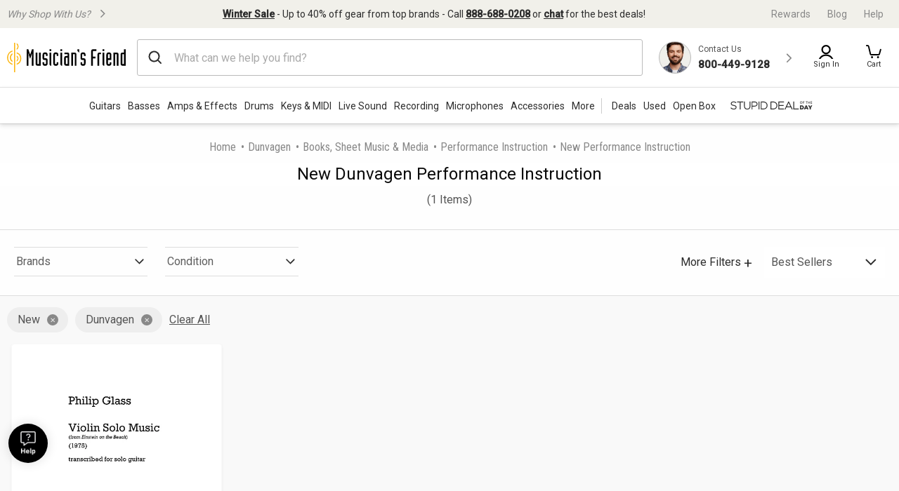

--- FILE ---
content_type: application/javascript
request_url: https://www.musiciansfriend.com/8KTmtzocy/PB/cX/K0AtUC0aiC6gzw/DaY1fSStpJQQ2cu97a/EBg1KSZnAQ/ej/NOMDAWI0AB
body_size: 162838
content:
(function(){if(typeof Array.prototype.entries!=='function'){Object.defineProperty(Array.prototype,'entries',{value:function(){var index=0;const array=this;return {next:function(){if(index<array.length){return {value:[index,array[index++]],done:false};}else{return {done:true};}},[Symbol.iterator]:function(){return this;}};},writable:true,configurable:true});}}());(function(){qH();tVM();XwM();var V3=function Tf(cb,Ff){var Qc=Tf;do{switch(cb){case hQ:{cb=T4;for(var CB=Jl;fS(CB,WB.length);CB++){var gU=XW(WB,CB);var bF=XW(EW.K7,jN++);DY+=bW(BL,[tl(SB(mj(gU),bF),SB(mj(bF),gU))]);}}break;case T4:{cb=dq;return DY;}break;case g7:{var R1=LV([],[]);cb+=Rt;Jf=Br(F3,KJ[Br(KJ.length,JS)]);}break;case hw:{return R1;}break;case b5:{for(var Kl=Br(cl.length,JS);Jj(Kl,Jl);Kl--){var Sj=Wj(Br(LV(Kl,GJ),KJ[Br(KJ.length,JS)]),hl.length);var pG=XW(cl,Kl);var Rc=XW(hl,Sj);bk+=bW(BL,[tl(SB(mj(pG),Rc),SB(mj(Rc),pG))]);}cb=dq;return Tf(E7,[bk]);}break;case Vw:{cb+=A;while(fS(k3,TG.length)){ZU()[TG[k3]]=HJ(Br(k3,LN))?function(){return lr.apply(this,[l4,arguments]);}:function(){var qr=TG[k3];return function(tJ,nc,D3){var Ul=NU(EG,nc,D3);ZU()[qr]=function(){return Ul;};return Ul;};}();++k3;}}break;case XL:{cb=dq;while(fS(hB,HF[Tl[Jl]])){JV()[HF[hB]]=HJ(Br(hB,JS))?function(){FB=[];Tf.call(this,At,[HF]);return '';}:function(){var JF=HF[hB];var hk=JV()[JF];return function(MU,kB,nl,cY,PG,HV){if(GN(arguments.length,Jl)){return hk;}var Vl=Tf.apply(null,[gH,[MU,kB,HJ(HJ(Jl)),gV,PG,HJ(JS)]]);JV()[JF]=function(){return Vl;};return Vl;};}();++hB;}}break;case IQ:{while(x3(Tc,Jl)){if(cJ(AN[Tl[gj]],rZ[Tl[JS]])&&Jj(AN,n3[Tl[Jl]])){if(SS(n3,FB)){R1+=bW(BL,[Jf]);}return R1;}if(GN(AN[Tl[gj]],rZ[Tl[JS]])){var Aj=jB[n3[AN[Jl]][Jl]];var br=Tf(gH,[LV(Jf,KJ[Br(KJ.length,JS)]),AN[JS],HJ(JS),Aj,Tc,HJ([])]);R1+=br;AN=AN[Jl];Tc-=lr(x4,[br]);}else if(GN(n3[AN][Tl[gj]],rZ[Tl[JS]])){var Aj=jB[n3[AN][Jl]];var br=Tf(gH,[LV(Jf,KJ[Br(KJ.length,JS)]),Jl,WY,Aj,Tc,qJ]);R1+=br;Tc-=lr(x4,[br]);}else{R1+=bW(BL,[Jf]);Jf+=n3[AN];--Tc;};++AN;}cb+=pq;}break;case gH:{var F3=Ff[Yq];var AN=Ff[W4];var N3=Ff[GH];var n3=Ff[vx];var Tc=Ff[BL];var OY=Ff[XZ];cb+=V;if(GN(typeof n3,Tl[QB])){n3=FB;}}break;case jT:{var AJ=Ff[Yq];var vN=Ff[W4];var DY=LV([],[]);var jN=Wj(Br(AJ,KJ[Br(KJ.length,JS)]),Nl);cb=hQ;var WB=KU[vN];}break;case Bg:{cb=dq;Fl=[[Jl,v3,Xr,rj(qJ),jj,rj(Dc),bl,rj(CV),bl,rj(Nl)],[],[],[CV,rj(gV),LN,Dc,rj(qJ),Nl,rj(WY)],[],[rj(Tj),QB,JS,bl],[rj(fj),rB,qJ],[],[rj(v3),Dc,rj(OG)],[rj(OG),rj(CV),WY],[]];}break;case vP:{var TG=Ff[Yq];hU(TG[Jl]);var k3=Jl;cb=Vw;}break;case kZ:{cb=sq;for(var vj=Jl;fS(vj,hJ[Gl()[gF(Jl)](E3,Dc)]);vj=LV(vj,JS)){(function(){KJ.push(tY);var rb=hJ[vj];var HG=fS(vj,Rj);var qN=HG?cJ(typeof Gl()[gF(gj)],LV('',[][[]]))?Gl()[gF(JS)].call(null,D,qU):Gl()[gF(gj)].apply(null,[kU,fr]):VW()[OJ(Jl)].call(null,SP,XJ);var Dj=HG?rZ[cJ(typeof VW()[OJ(gj)],LV('',[][[]]))?VW()[OJ(JS)](Rq,dW):VW()[OJ(Tj)](tN,Cc)]:rZ[GN(typeof Gl()[gF(QB)],LV('',[][[]]))?Gl()[gF(gj)](M3,NG):Gl()[gF(QB)].call(null,f7,wk)];var Ec=LV(qN,rb);Cg[Ec]=function(){var LY=Dj(vF(rb));Cg[Ec]=function(){return LY;};return LY;};KJ.pop();}());}}break;case Wg:{cb+=Qw;IU=[LN,jk,[Vk],rj(gj),WY,rj(kS),CV,v3,rj(v3),jk,rj(jk),WY,rj(gj),v3,rj(Pb),CJ,[OG],rj(sW),fj,QB,rj(fj),bj,rj(gj),rj(QB),OG,rj(Dc),rj(gj),WY,rj(YJ),Hj,rj(QB),jk,rj(Tj),rj(jj),bl,bl,Jl,rj(QB),QB,bj,rj(gj),rj(LN),rj(VY),qJ,bl,rj(bl),Vk,rj(gj),bl,Dc,rj(QB),rj(Tj),Dc,Vk,rj(sW),CJ,Tj,rj(gj),JS,SF,SF,El,rj(jj),rj(zW),bj,rj(QB),rj(Tj),rj(QB),rj(WY),bl,zS,JS,rj(JS),rj(FW),gV,Ac,Vk,rj(CU),CU,rj(Nl),QB,rj(Zk),Hj,zW,Dc,rj(jj),rj(cW),wU,OG,[Jl],Ac,[jk],rj(CV),WY,Jl,rj(LN),rj(JS),qJ,rj(QB),rj(Zk),Pl,LN,rj(WY),bl,rj(CV),Nl,rj(OG),QB,rj(mJ),VU,LN,rj(Nj),jj,rj(BB),UW,JS,OG,rj(t3),HW,gj,rj(QB),v3,rj(bl),rj(OG),JS,rj(Zk),DN,rj(DN),v3,gj,rj(JS),Vk,rj(SF),rj(J3),qV,rj(EU),gf,Dc,gj,rj(SF),Dc,Dc,rj(Nj),kY,OG,Nj,rj(QB),rj(gj),rj(jk),rj(Vk),gj,Xr,Vk,rj(LN),rj(LN),rj(Sk),Sk,WY,rj(Dc),v3,Tj,rj(rG),bj,rj(jk),Dc,rj(JS),rj(QB),rj(Vk),qJ,rj(Dc),gj,rj(bl),jj,Jl,rj(jj),bl,Tj,rj(bl),rj(Vk),gj,rj(jj),tV,QB,rj(v3),rj(Vk),bl,LN,JS,CV,rj(Nj),gj,Tj,QB,SF,Vk,rj(v3),Vk,rj(gj),v3,rj(LN),Tj,rj(jk),rj(LN),gV,rj(JS),rj(Dc),rj(gj),rj(jj),bl,rj(Pb),cU,rj(gj),Dc,Vk,rj(Hj),CJ,Nl,rj(Nl),rj(jk),CV,rj(gV),OG,OG,Nj,jk,rj(SF),jk,QB,rj(rG),r0,Jl,jj,rj(bl),jj,Jl,OG,Nj,rj(QB),rj(Tj),rj(LN),tV,CV,rj(WY),OG,JS,LN,rj(WY),rj(gj),CV,JS,rj(QB),rj(bl),rj(SF),CV,rj(v3),Vk,QB,Jl,QB,gV,rj(v3),CV,rj(bl),rj(JS),rj(r0),Pb,Jl,rj(CV),tV,rj(D9),Vm,rj(WY),Jl,rj(JS),bl,rj(bl),jk,gj,v3,rj(CV),rj(El),bj,JS,QB,rj(jk),Xr,Jl,rj(Nj),rj(gj),v3,JS,CV,rj(cU),J3,WY,rj(Nl),v3,rj(rB),WY,Nl,rj(LN),Vk,Ac,[Dc],JS,zW,rj(SE),Xr,VY,rj(QB),CV,rj(OG),gj,Xr,rj(OG),rj(jj),J3,rj(OG),LN,OG,rj(p0),Hj,zW,rj(LN),tV,rj(qJ),bl,rj(gj),rj(jj),bl,OG,gj,OG,rj(JS),rj(kS),bj,rj(Dc),rj(LN),rj(p0),dW,rj(jj),Dc,OG,rj(Tj),QB,rj(Nl),OG,rj(QB),Nl,rj(Nl),rj(kY),tV,v3,LN,rj(Vk),rj(Dc),jj,Jl,Jl,qJ,rj(jj),v3,[jk],SF,rj(jk),rj(jj),Vk,[QB],rj(gj),WY,rj(sA),rB,SF,rj(jk),LN,rj(WY),QB,WY,rj(bl),WY,JS,rj(LN),Dc,JS,Sk,QB,rj(OG),Tj,OG,rj(gj),rj(LN),rj(gV),CU,rj(Nl),Nl,rj(WY),rj(bl),jj,gj,rj(Dc),jk,rj(cU),Nl,SF,rj(jk),rj(bl),jk,rj(OG),rj(gj),CV,SF,rj(gj),QB,rj(Tj),rj(v3),WY,rj(WY),rj(JS),rj(LN),JS,rj(QB),jj,[Vk],rj(WY),Nl,rj(SF),[Jl],Vk,[QB],Jl,gj,Ac,rj(Ac),jk,LN,SF,Tj,rj(Tj),rj(kS),Ac,rj(gj),v3,rj(bl),LN,rj(rB),Nl,rj(gj),gj,Tj,bl,rj(CV),rj(JS),r0,QB,rj(v3),rj(Nl),Nl,[OG]];}break;case LP:{if(fS(E0,vO.length)){do{Gl()[vO[E0]]=HJ(Br(E0,gj))?function(){return lr.apply(this,[CQ,arguments]);}:function(){var Is=vO[E0];return function(KD,O9){var hC=IE.call(null,KD,O9);Gl()[Is]=function(){return hC;};return hC;};}();++E0;}while(fS(E0,vO.length));}cb=dq;}break;case sq:{KJ.pop();cb+=Mh;}break;case E7:{var k2=Ff[Yq];EW=function(Z9,DR){return Tf.apply(this,[jT,arguments]);};return mf(k2);}break;case Mx:{cb+=V7;while(fS(gC,r9.length)){EI()[r9[gC]]=HJ(Br(gC,Vk))?function(){return lr.apply(this,[vP,arguments]);}:function(){var dA=r9[gC];return function(YE,p9){var lE=XR.apply(null,[YE,p9]);EI()[dA]=function(){return lE;};return lE;};}();++gC;}}break;case zT:{cb=b5;var GJ=Ff[Yq];var b9=Ff[W4];var hl=KU[A2];var bk=LV([],[]);var cl=KU[b9];}break;case k7:{var vO=Ff[Yq];fO(vO[Jl]);cb+=SH;var E0=Jl;}break;case nt:{var r9=Ff[Yq];cb+=k7;OO(r9[Jl]);var gC=Jl;}break;case Th:{cb+=vT;jB=[[rj(LN),Vk,rj(JS)],[],[rj(jj),CU,rj(Nj),QB,Vk,rj(bl)],[rj(jk),Dc,Vk],[rj(v3),jk,rj(jk)],[],[cU,rj(SF),rj(LN),bl,rj(QB)],[],[],[],[YJ,Vk,rj(LN),rj(LN)]];}break;case OT:{FB=[Dc,rj(LN),SF,rj(LN),JS,N6,bl,Jl,JS,OG,rj(t3),SO,rj(gj),LN,Jl,rj(J0),DN,rj(DN),SO,Dc,rj(LN),Xr,Jl,rj(BB),DN,Xr,rj(BB),DN,rj(DN),VA,WY,rj(v3),rj(LN),CV,[Jl],rj(Nl),jj,rj(WY),Vk,rj(gj),rj(SF),SF,Dc,rj(bl),LX,rj(Xr),rj(QB),Dc,rj(gj),LN,rj(C9),FW,qJ,rj(JS),rj(OG),rj(Dc),QB,QB,Jl,rj(gj),WY,rj(sW),CJ,rj(Tj),CV,gj,rj(Xr),QB,rj(Tj),Nl,rj(kS),gV,Tj,rj(jk),jj,JS,rj(Nl),SF,QB,kY,JS,rj(JS),rj(Tj),gj,Xr,rj(WY),Vk,rj(Tj),Vk,rj(LN),Xr,gj,rj(JS),rj(OG),JS,rj(Nj),gj,jj,rj(Nl),rj(Dc),[gj],Sk,rj(QB),jk,rj(Tj),rj(jj),bl,[Nj],rj(rB),rG,rj(WY),bl,rj(CV),Nl,rj(OG),QB,OG,rj(jk),qV,Jl,bl,rj(Sk),WY,rj(bl),Jl,Dc,rj(rG),N6,bl,jk,rj(gV),Xr,rj(QB),Dc,rj(LN),Jl,rj(Dc),bl,rj(Nl),gj,QB,Jl,OG,LN,[Jl],rj(bl),LN,rj(bl),LN,Dc,rj(qJ),bl,QB,rj(jj),QB,JS,rj(JS),rj(gj),LN,rj(Dc),rj(Sk),cU,rj(LN),Vk,rj(SF),rj(QB),jj,rj(Nj),Nj,rj(kS),CJ,rj(LN),Jl,rj(gj),OG,rj(kS),J3,Xr,rj(LN),JS,CV,rj(bl),rj(Vk),gj,Nj,QB,rj(Dc),rj(Tj),Dc,Vk,rj(Nl),Nl,[Jl],JS,WY,rj(Nl),gj,OG,rj(r0),Pb,rj(CV),Dc,Vk,JS,rj(JS),rj(Tj),gj,QB,LN,rj(N6),RD,rj(JS),rj(jj),Xr,rj(OG),rj(jk),rj(OG),rj(SA),rj(JS),cW,rj(Nj),rj(QB),rj(Dc),[gj],rj(SF),[Vk],J3,rj(WY),rB,rj(q9),rj(gj),rj(jj),bl,rj(Pb),cU,rj(gj),Dc,Vk,rj(gj),WY,rj(kS),CV,v3,[Tj],WY,rj(gj),v3,rj(Pb),CJ,rj(Tj),QB,JS,bl,rj(sW),fj,QB,rj(Pb),FW,rj(JS),rj(OG),JS,rj(JS),Tj,JS,rj(v3),LN,r0,LN,rj(bl),QB,rj(EU),Jl,SF,rj(Dc),CU,WY,rj(WY),rj(gj),CV,rj(WY),Xr,JS,rj(WY),JS,rj(gj),rj(bl),Jl,WY,rj(v3),Sk,Xr,Vk,rj(LN),rj(LN),rj(bl),Nj,rj(Nj),rj(v3),v3,QB,rj(QB),LN,OG,rj(Ac),OG,rj(v3),bl,rj(v3),rj(gj),Xr,rj(Nl),SF,Jl,rj(Tj),rj(gj),rj(Tj),rj(kS),fj,rj(bl),JS,Nj,rj(v3),rj(JS),Jl,rj(cz),BB,rj(Xr),rj(QB),gj,jj,rj(Dc),bl,rj(CV),bl,rj(Pb),[Nj],rj(N6),Vm,rj(Nl),rj(gj),Xr,rj(JS),rj(OG),QB,rj(QB),rj(LN),rj(gj),Vk,rj(jk),LN,rj(fj),bj,rj(v3),CV,rj(q9),sW,Vk,rj(v3),Vk,rj(LN),Xr,JS,rj(rG),bj,rj(Nj),JS,Nl,rj(fj),qV,rj(bl),JS,SF,rj(bl),jj,rj(LN),zW,rj(SE),Xr,rj(SF),qV,v3,rj(Dc),rj(gV),LN,Dc,rj(Sk),rj(jj),v3,rj(v3),rj(gj),CV,C9,QB,rj(Dc),rj(Tj),Dc,Vk,rj(Nl),Nl,[Jl],rj(FW),rj(rB),HW,rj(JS),QB,gj,rj(gj),rj(CV),jk,LN,rj(Rz),rj(SF),Vk,v3,rj(Dc),WY,rj(OG),rj(gj),rj(jk),WY,rj(WY),bl,rj(JS),rj(QB),rj(Vk),qJ,rj(Tj),rj(OG),C9,rj(wU),QB,WY,LN,rj(SF),Xr,rj(jk),[QB],rj(q9),gf,rj(v3),jk,[QB],rj(QB),SF,rj(OG),rj(sW),Vm,Jl,rj(gj),Nj,QB,rj(bl),rj(Vk),Dc,rj(rG),CJ,rj(Tj),WY,rj(CJ),Ac,CV,rj(gV),rj(J3),CJ,Tj,rj(Tj),LN,JS,jk,rj(JS),rj(Vk),OG,Vk,rj(WY),bl,rj(N6),bj,rj(Dc),rj(LN),rj(cW),rj(Xr),rj(QB),rj(VY),OG,rj(QB),bj,rj(jk),Dc,JS,rj(sW),sA,WY,Jl,rj(Tj),rj(QB),rj(Vk),rj(gj),Nl,[Jl],rj(kY),cz,rj(Dc),gV,rj(gV),Xr,rj(Sk),WY,rj(Dc),v3,Tj,rj(JS),Vk,rj(OG),Vk,rj(Xr),OG,LN,JS,rj(Nl),CV,gj,gj,rj(bl),v3,QB,rj(v3),JS,v3,rj(v3),gj,rj(Vk),Nl,rj(WY),[Vk],Xr,bl,Tj,rj(bl),rj(Vk),gj,rj(jj),tV,QB,rj(v3),rj(Vk),bl,rj(q9),sW,rj(JS),Vk,rj(Nl),jk,OG,rj(Dc),bl,bl,rj(LN),gV,rj(QB),Vk,rj(v3),rj(Nj),gj,bl,rj(CV),Dc,Nj,Tj,q9,rj(v3),rj(LN),CV,[Jl],zW,rj(Vk),WY,rj(QB),Tj,rj(Tj),rj(Dc),jj,rj(t3),q9,qV,Jl,QB,rj(Vk),gj,rj(Zk),sW,CJ,bl,rj(CV),rj(Zk),Hj,zW,Dc,rj(jj),rj(cW),wU,OG,Tj,rj(Vk),rj(QB),rj(JS),rj(QB),rj(LN),CV,v3,rj(v3),jk,[QB],rj(rv),q9,rj(Dc),Jl,rj(r0),VY,rj(bl),gj,gj,Vk,rj(JS)];cb=dq;}break;case At:{var HF=Ff[Yq];cb+=qw;var hB=Jl;}break;case HP:{cb+=F7;U6=[[OG],SE,rj(JS),[v3],rj(WY),bl,rj(Qz),fj,SF,rj(jj),CV,JS,rj(jj),rj(wU),QB,Jl,Dc,OG,Dc,rj(JS),rj(SF),rj(A0),v3,rj(Dc),Jl,[Jl],JS,JS,JS,JS,JS,JS,JS,JS,JS,JS,JS,JS,v3,[Jl],JS,JS,JS,JS,JS,JS,JS,JS,JS,JS,JS,JS,rj(LX),JS,JS,JS,JS,JS,JS,JS,JS,JS,rj(Nj),rj(Tj),gf,[OG],rj(bl),Dc,rj(Nj),JS,bl,rj(bl),bl,rj(cC),rj(LN),CV,rj(Nj),rj(LN),rj(v3),CV,rj(bl),rj(JS),rj(r0),Pb,Jl,rj(CV),tV,rj(D9),Vm,rj(WY),Jl,rj(JS),bl,rj(Vk),qJ,JS,rj(LN),JS,rj(qV),Nl,SF,rj(jk),rj(WY),Vk,rj(gj),rj(bl),rj(bl),gV,rj(bl),rj(gj),rj(Vk),[bl],rj(El),gV,bl,rj(OG),rj(Tj),Nj,Jl,[SF],OG,Dc,QB,rj(OG),rj(jj),qJ,gj,rj(Nl),LN,rj(Tj),LN,qJ,rj(WY),rj(Sk),N6,rj(CV),gj,gj,rj(OG),rj(RD),El,rj(Dc),Tj,rj(Tj),LN,rj(LN),bl,rj(CV),SF,rj(JS),rj(jk),QB,rj(gj),jj,rj(QB),[QB],Jl,CV,rj(Tj),rj(LN),tV,rj(gj),rj(OG),rj(Dc),rj(gj),JS,SF,rj(gV),Jl,QB,v3,OG,rj(Nj),OG,OG,rj(v3),rj(jk),Jl,rj(Xr),rj(QB),gj,jj,rj(Dc),bl,rj(CV),bl,gj,Dc,rj(SF),rj(bl),qJ,[JS],rj(jj),Dc,Vk,bj,jk,rj(gV),LN,rj(QB),rj(OG),rj(VU),DN,Nl,Jl,rj(WY),jk,QB,Tj,rj(t3),[jj],VU,JS,jj,JS,rj(gj),QB,rj(Xr),CV,JS,rj(QB),rj(bl),rj(Zk),[LN],wU,LN,rj(WY),bl,[QB],rj(Zk),Pl,OG,OG,JS,rj(Nl),bl,rj(LN),gj,rj(D9),rj(EU),kY,bj,rj(UW),V2,QB,rj(jj),JS,bl,rj(mJ),[jj],zS,QB,rj(Zk),Pl,LN,rj(WY),bl,[QB],rj(Rv),rj(SF),[LN],FW,CV,Jl,rj(CV),tV,rj(p0),V2,rj(bl),jk,rj(OG),rj(gj),CV,rj(JS),rj(BB),MX,jk,rj(gj),JS,rj(t3),SE,rj(v3),gV,rj(CV),rj(Zk),DN,rj(DN),cz,rj(jk),cU,rj(SF),rj(LN),bl,rj(QB),rj(z6),cz,[Tj],[bl],rj(gV),rj(A0),JS,rj(Dc),MX,rj(jk),WY,rj(SF),v3,rj(LN),rj(ps),Xr,rj(OG),JS,CV,rj(bl),OG,rj(Dc),rj(Zk),r0,sW,rj(JS),Vk,rj(WY),Dc,Vk,rj(t3),EU,CU,rj(gj),WY,v3,rj(Dc),Tj,rj(LN),Vk,rj(JS),rj(UW),sA,El,rj(LN),CV,rj(Dc),rj(v3),OG,Nj,rj(QB),rj(gj),rj(jk),LN,rj(CV),bl,Vk,rj(WY),rj(JS),OG,gj,OG,rj(JS),OG,gj,OG,rj(JS),rj(jk),rj(OG),Vk,rj(Xr),OG,rj(OG),rj(gj),bl,rj(LN),gj,v3,rj(CV),Jl,JS,rj(jj),WY,rj(rG),bj,Vk,rj(WY),bl,Tj,rj(gV),LN,qJ,WY,SF,rj(LN),JS,rj(gV),RD,[v3],rj(Vm),Vm,WY,rj(bl),rj(Tj),Nl,rj(WY),rj(Nl),Nl,jj,rj(jj),WY,rj(CU),Ac,rj(gj),v3,rj(bl),LN,rj(tV),gV,Tj,rj(jk),Nj,Vk,rj(JS),rj(SF),Nj,rj(QB),jk,rj(WY),Xr,Jl,Tj,rj(jk),QB,rj(jj),rj(JS),rj(JS),gj,Vk,rj(gj),rj(jj),rj(JS),LN,jk,rj(Dc),WY,rj(Dc),Jl,rj(Ac),WY,bl,JS,[SF],rj(El),CJ,Nj,JS,QB,Jl,jj,rj(bl),jj,Jl,rj(jj),rj(gj),WY,rj(bl),WY,rj(gj),rj(jj),bl,rj(Tj),rj(bl),SF,rj(jk),r0,LN,rj(bl),QB,rj(Zk),CU,El,WY,rj(QB),rj(bl),rj(JS),Nl,ln,rj(Qz),Dc,rj(JS),jk,rj(v3),rj(Vk),rj(Vk),gj,jj,rj(Sk),OG,rj(v3),bl,rj(v3),rj(gj),rj(JS),Vk,rj(cU),qJ,qV,rj(EU),VY,Vk,rj(Xr),OG,rj(tV),RD,[v3],rj(JS),rj(OG),rj(rB),VY,Jl,rj(LN),bl,rj(q9),N6,Xr,rj(jj),El,rj(QB),rj(gj),rj(Tj),Nj,rj(jj),LN,rj(jj),rj(bl),qJ,[JS],gj,v3,rj(v3),bl,rj(CV),Nl,rj(LN),Vk,rj(JS),rj(bj),bj,rj(LN),Dc,Dc,rj(CV),OG,OG,rj(v3),rj(kS),rG,rj(CV),gV,rj(bl),LN,OG,SF,El,rj(OG),rj(zS),Tj,rj(Tj),rj(Tj),Nj,LN,rj(JS),rj(Dc),rj(v3),rj(Vk),rj(Vk),gj,rj(Sk),rj(QB),rj(Dc),rj(jj),rj(JS),ln,Nj,rj(Sk),rj(fj),rj(WY),bl,rj(OG),Vk,rj(bl),v3,QB,rj(jj),QB,rj(CV),Sk,WY,rj(Dc),v3,Tj,rj(gV),LN,Dc,rj(Sk),rj(J3),J3,Dc,rj(v3),bl,rj(SF),rj(gj),Nl,rj(CV),OG,rj(zW),r0,rj(SF)];}break;case V:{var hJ=Ff[Yq];cb=kZ;var Rj=Ff[W4];var vF=bW(zT,[]);KJ.push(zE);}break;case OL:{return [[JS,JS,JS,JS,JS,JS,JS,JS,JS,JS,JS,JS,JS],[Nj,rj(QB),OG,Jl,rj(jk),rj(v3),rj(WY),LN,LN,gj,Jl],[],[rj(CV),JS,Nj,rj(v3)],[LN,rj(WY),bl,rj(CV)],[qJ,rj(JS),rj(OG),rj(Dc),QB,QB,Jl],[],[rj(Vk),OG,Vk],[],[],[],[UW,JS,rj(JS),rj(DN)],[rj(Nj),Vk,rj(JS)],[Nl,rj(OG),QB],[t3,rj(OG),rj(V2)]];}break;}}while(cb!=dq);};var nn=function(){return ["","cW(H","0\f","U","*\fS5JNU(I6","\x00]\rM","Z&2","Nq4I1ZFR18\vH~0B\\E`dn bGMiDiCLSO\br\v1!j","3.\x00","bG94)&]6^H:00]7","4%Z\f6UV%","P\n\b","YsFoa//1SN-T\vDB:!1C 4%/S^","-","7","PD","","M6_W","&\x07J-Y\r%6I&+X+$\nQ-E(7","D$\'","1NV \rK6","=0","J;gW","^7E[\b>*\bm\']\n\b*\x3f\r\ro+E\\y\x00XkU!XqO\\\x07bwc%-^ Q!Fk/\r\\>)E","C,4\x07A","%~","u","e2C","L6J[0\'!F1","R1\x00#4Z!\x40p#0J 6!NR:\x000\f","&/QR\b8","[\"!","\'aR(>","\nJ#F]\x3f#+E,/","$\b\n]GY#-O-","6V6","50jY=","\b$\'\x40 ","31","\"+D3&:\rW^&\"","\rT","\f\"0l$#","-FT=\'4\rM/oY\b","-4","M1N\\\x3f","\rQX=%\x00\f","!","N\'E\\\x07","l]#%\\*","^#FQ\f","\tJA,,L","%\nP","W1_V4","-\x008\'C/]s[<|","Z\"AZf4\r#J#FKC(4Mx","A+\x07-","\x3f02Ie02FCi$=\fNV","i","PD\nx","F","Y]\n#7M","fY\b","-1:\nMg;!\f","\'","V/NK6!","T%2","{*YWqM(6]gR:%\fC#Q\'\\]","\rQX=2","\n\x07]","%D)","X5F","HW4\'\\,,","R","U\"%O ","g\f0*\\*","57MD\"\r","L&%6A+","","\x07g#OW->%[+#BKSQ*.gYW\"!",".AS;\'<[0BH\b*71F&","}\v<&6fs&78&\'}to97\b","G(4\x00\x00K","\fy7_W%-G+2-\tQX%4\v","o\x00.\x009(q","Y","#\nL\'Yh%+K*\nG[,","(",",W*\x3f7E\\8*M!Q-\x07]MB%q\rCZ(N[\b","SB+8\n","RQ6rjVvm9<]","+","\bL","\x3f#"," M3!0FZ&(","\nQ&hP\x070\'\\ \x07\x07LE","]6tL\x076!\\6","k#!x*,]aE&\"C%T7L","9sE{","M{ 4",".$/\rW0","G^(04\x00K","\b%%D\"\nSd 4","=+O,","\b\f1_Y\b<!F1Q5\tKX<\x00qPbDJ\\8*I);","6\b&\rL\'EK\x3f","\'\\7\t","14","\x07L\'","#Q71SR","Y/\"","L","#M1>5-QX9#\r\'K!YQ\f>6[","~j0","BB%\x00q;\fK\'Y4=4M7","\"6!NR3\x3f3K\'_","x\n\"","\\sYPdE","","!K1BW",">\t","B","K\b0(\\-!.\x00JY\x3f\fY6BW","\'G++\x07","^7GT5","JT&",";","\tJ$","YN+I","S&:>\r([)","_Q","\'I)\'.F[,8\f","Q4#I)Q!\t\x40_i%\rL","%W0","FN:","\x07>0I1-/BC,","M","&","KLEc","LY,","%$bv\b","!W ","\vV%N","j. R|S(\x000","4\r4\\.NK7#+_601WV","g6B\x07/LA~eB#*~vj-C","%$","\\Q>3{&28QE&","9!L0\'&Q^9\x00\f\\","\tLr%<",">1K-,","#!M10&FD:","\">\rJ#_W3$*K1-",";Q","W,MQ%[6-\x07","+","\\\'Y]","18","\x40_;<3","[(","\r6","","!C]4Z%OD","|,\x07\b","\bp","#NQ\x00(upF{","86[1","Z\t3(M6","pd(","4\t\x00","N#BT48#\x401","\'MC<\b!W/NL2]12W","&#\r_*_U\x074","BO$3Q,_K","\x07M","h4N\'Yg\t&6I5\'","\x0747M1","[0DK:#-O,\vOV=5","-\\ ","5+M","<7e$+\bOV=>*\nO1nV=!L","^\f#0({1","\b\'","G^:0\r\v0N\'EL","\f\'],O]#","P!\'","\x07%\v\rQ$R","\x07]4","HW00","!\n#","~ZSSw","D 4","&\b\n}:[J\"-G+40\x07Q"," \bFC&%","I\')","Pc 4\tDy!_Q\n","*B\\\x3f","\v\v].","\"0",".\tWR;7>\f","O6(","UHo\x3fN0!LYi\x00y\vU\x07]6^JU%y\n#,\tJX\'VlD\b]-M/\f<&G)WdWZZ+=[A^A2NWU=E\'.[WR;%\\M,HL\x3fl\\l\n0\tVE\'T%\x00\f^b_EF$*K1-UW24\r\t6\r^$*K1-_\n=\r!Uk;FZwb\\k-WE<%^HRU=b1PH.ZZ+=W\fL-_A\fnf[< \r=\r!UL\x3f\x07LT\x07x9N0!LYiyP\x07A\x00K\'\vK\b\x078\'\\gJ0HVY*\x008K\\C0NL\t\x07\x3fdM8J4Rt,U^:Z(N[\b[!6G16\f\rF&I\x3fWw5Eh!!Z1\bn\x40lU#2\rR\x07^+E],\x07>4M7;\tEB\'%\r]LnY\\*0s7,SUV%4PH$^V8+FgLSR&q*W.k3+D\n\x3fY\bVg%W0WD^5-\\ #QelRA,Hq\b#%\\*>\t_cw(\x07(*]0JL\x07shDxlpC;\x3f(D>\tx<>\\7,)BPkO7\f\x00Q-E]%hZikFC<\x3fY3]!_7-F !0\rFE=\ry\rPYC4JT\tk! 7QV+4C]SY[-E^$6I\'\'O\\>8\r]x\n\b\\}0s7,\x3fZL/\\*PAW\x3fHY\b9l\\l\n$HVY*\x008K0\x07]U#!\\0,U\txEI4\x00V!_Qq7\x001]0YY`\'C0\r[!6G16\f\rF \"\r\r]-M\nJ#~^i:IR*\x00L\'WR#+\\*;\n<I\x3f\vC,WD\'(xZ 7\x07^a}[#\nN-\x40]^Y*2I)\'O1\vCe}\fU\\#V^\t20A*bUW;X4P\x07\x07A9Y]\b\x00#*S1\b2GY&<AYY0L\b[2%D)Y0Y\nJ40\r\v]LkPJ$6F>;=#\vAYY0L\b\b,9Mk0\rDr0\v\\HC\x3f^\t20A*bU\nL4$W,\vAT\\*9N0!LYiyP\x07Y0\v_A,Nmn\x00Q\vQ<2\r\fkPJ$6Fe*^`O\'C\rIR%jO \x07WX=\r!3YOFZy)\x00\vY(T\nrw_\vBH,\r[2%D)Y5Y\b\no\\6D\vJNN#YH5jX76\tZG,I\'W\fL-_A\fl\vJ/!S\x40E,%T\\$^V8+Fe4jTXlk4\bAY6CJsh\n76\x00MZ7&[*\x00\x3f\'\\,,]\nL/\\%UO]^7E[\b>*\x001X9\x07WB;q\r\nBV\n:!\x007]6\\\x00\n4]x[6BWU)lZikVY*\x008C+\x07YP\x00}\'>\x07#\x07]O\n!\\#\">YJnJG7l\n10\ntI=W\b]kPN\x07q\")_#\x07Dt\x00]yY]\b\x00#*\b6WdWA],%[A^1Z\'I)jQh&W}N\"+D3jS|h(0\bJ[L*NVT]71F&+\vC`\x3fQ^\r\x406\t\bY$hKl\fkYUEB\'%\r]LkPVTW%,Z*`Y\tBexUJO]lY]=2Mmk[\tKR\'\\y\t\rL+DVTx\x3fNk\x07#\bF\n=X$QJ\bn^\t20A*jTXE,\x00$\vC`_P&f1]7Y\nJ`],T[Y0L06\b$J+]\tK^:Xs&\rW)NP\'%D0x\bMT=>TYJkP^\t20A*bU\nL;%\f\rUV\'\\]y\"]+6M,X>P\x07\r]LnYY>mUlX\x3f\x07WB;qAJYl_Py+*XxU\nJ4],\t\rL+DV\\9y07]\'\\UV;T\x3fD^\x00K2NV5\\$6WFQR=#\\\x00V!_Qy+,X9\v,\f4\tV%\tAH\x3fm\\--]MR>T\v\f\x07`l]#%\\*bV%4UJ7EV6f~$]_\x40X$=\b\\*-NmS6L\x40kIlDJP0DO\\j6M10UV%4C\n\f\\b\x3f!dA\x3f\bLEaW&WP%Z\"L+NF\nL\x3f#Y^&NT00M~$]\nL\x3f#Y\t^*#\x07]UN8\"\x000X9\vBtIl\tU\x00V6BV\tj6M10]VJ47Q^\r\x406\tAH4jE *\nRg\x074\b^X]l!$%NOD,T8TAP0DO^HlyMk\'LS`8TAM1[]4 {10_\ntx\rObE^>)X)6,Z0\vX&BK\f%\'\x40\x00\t!\rW^&yR\x07_kV]4fZ 7\x07\ntI4WP-OZ%J72UE,\x00$\vAY]lJJ\\j*g:VC 6[GJbH]%hZikNEk>\v[%=X X9\vYt\r\x07`HW=!\\ `O_PB:4a+NTW}\'$%H\x40G`>\b\nM\'J$6F>\x07#\bF\r*Z0\vOW,N[5+F \f\x3fW\tKE&sDA^6RHSwlFxS!S[,\x004^O/NL5y\n10\n,Z0\v^#Y_U\b,9N0!LYi+y\rP\\C4JJ\\l6(6G\'I%WJ#_W.4,jJSiDlDA\r\\J\'_Mq6!.BC,I\x3f\fY6CJsyxdS\t\r^=#\b\f\x070NL\t\x07\x3fbmlW_&l[M0EP\x07%Z\"L4GyXQ\bO\x07n\tL\x07>3\nxL\x07SNR=>U\t0NL\t\x07\x3ff\txL\'S[\vEg4\r\f`_P&f7_#\x07Y,q-}0YW]s\x40 Q+QV=#Y\fKbEW\bU!6G3&]BnVzWAR/NL5fl]2N\vBEilT\rYLlBL\x0700G7]0[QP`O8TAP0DO^HlyGk;\nE,\x00$\vC\x07/NL5y\n10\n;Z0\v^#Y_P\x07 M)%\tF\n\'=PNN#YH>jI7y\x07WB;qC\n[\\-E]C]#\\k\'\bOC\x07<!^4JT\t}6+:\x40W\')\r0\f`Y]\b\x00#*\ndL\x07SNR=>ZE]JlF]\b> g\'\r\t;Z0\v^W+OL\\}6!.BC,I\x3f\fYHkQF]#jE *=#\vAYJlJJH\x3f!_e%;fE;#Q^\n]0JL\x07q6M6.]JDi>\r\\-IR%filOR.%A\r\x00T.\x07HU\b71F&+xa\x00x\n\x070C\b\x07(\bG&K6.M~JrEqCdJR00K-=-\x40Wlx)xUNCVb_Z]#jN,#Z{&l\r\'Q(0Y46d*&j`X%[L0R}#-M6_2\x00K;],\t\rL+DV\\&y0>\x07#\x07]Q\n=Z2]6BW\t-\x3fU~lSRtV\x3fT`\x07\\40MelD=Z2]6BWH#9N0!LYiy\rUP+X\b\x07(F1+l2\x00#\x000\f`YWs9uilQr(9Q3OP+XP9-[k\'WhDx[6BWUl\\l\n+UW20\v\\HL^eG7lZl\'\bQYi6yfN0!LYkIl\rW$\vLR4<\\l\'\bQYi\x00jKTQ1eY2]%jD %\n20\v\\Hs\x07VA$*K1-]Q`7KNiN\b[=!F\"*NTJQa6\x07]U\\#!\\0,U\rA($A.]\x07JR>*MxPsYE,\x00$\vC\x074JT\tl2G,bEQQ-\x3fABE0V%1Z+Q,[FO=I\x3fL7YV\x074<\\0\x3f\bVY*\x008C4kPJ$6F>\x07#\bF\r\x3f8\\SY\\-E]FTa9U76\x00M0Z!\vL;[]A}-\x00\']`MD=$\b\f\x07nPN$!!]!E^.#cEUY8lLiS!PC;2\rW9]Y\x004~Qi-JP<0OrVP\f A6.mV$lT\x07YTn\t46I103\bMT=>^JY]lBK;\x3f!Z$-\x07;VY*\x008^M,HL\x3fl\\l\n4EtV7\f\x00Q-EAH%=X $U\t=Z2J7HL\x07j6M10\\EoRy\vA^HA>W;\x3f!Z$-\x07;VY*\x008AHJR87X);;NR5\b#W]kEP)I7\bMT=>T\\C0NL\t\x07\x3fdg\'\'\t\rD,\x00\vL;[]3n\vJ/!SPR=$#\b\fA2Nw]%hLlKjS|h9>\r<*&\x07^T}(g6\'QV=#\x3f\t\rL+DV^\\xh\\k0\tLC04D3]!_\x074%\\ Y \\QWJe\vHMM%-G+Y6\\QR=#\x07<*Y5JQ\bO%9Ui4j\rSSE&\x00>\rnM[!6G16\f\rF*Xy\t\rL+DVT\\*6M10]W_ \x07,PUOXA0M76Oe[MM%-G+Y6YYe}UW+OLHlyAcWj\x40sE&8\nJNN#YH\x3f!_e\tjUW;X\x3fUJYQkJ$6FeldR\'#\b\f\x07~7E[\b>*\x007X}GB\')\rTJ[L*NVT]71F&+\vC`#\b\x07Vb_\x3f!1_4VRskVU\b}\x00\'XnUA%Xs>\rJ#_WWxhNmn\x00Q\vQ<2\r\fkPJ$6Fe*^`X7QOWL-xL\x3f#\niY$\x00\x40C \x3fQU\x07]6^JW\n+J/!]dR\'#\b\f\x07e`VUY4jC \b1HVY*\x008K9]YU#yg\'\'\t\vC`X4D\'>N^-Y\n#dFe,U\nRg$\nKyY]\b\x00#*\b _0\vFE:yPP\x00V!_Qq0\x00l\n$\v\f,Z=PyC\n#dFxlS`O8T\rUQ,\vJU\x0740]7bSUV%4DO&DVHpu1\f0\tVE\'T%W\f]\n\bP,9 _4VR:IUMJ-_W\b\f!!>-WE<%Y0NKk\"]+6M=]*KP+X\f\x0742u]6P\')\rASYL*BKR4*\\x*\rh:\x3f\rAQ&\v\bP9-[k-xX%[\\\'G]%!+.QW_ \x07W&)0\ni*\rV;l\nr\x07L\"j\\7\b\x07\tQ^,\x070Y!C/\\}e\\l-\x07UUV;T#Y\rUL*BKUW%fxL0[KV;5%QLJS-[=l\\-1Y\noU8\n2;iY8\'Mm\x40k\\[=8\n\'(4DQUamUi6\rQ<2\r\fkPL\"jL*\'H\\\f\x3f#Y\b^P+X\b\x07(F1+x\x07Z2]6BWN8\"\x00g*\x07TtIl\rR\fH\'L\x07>3\b1_#\x07E,\x00$\vCP+X0(Ui+\rBC*L+DVF$*K1-UW27Q\b\vKlOWx0\x4075U\tA(q\vAQ1^\t20A*bUF\']*\v\x00J,\vYR(4MxS6L\x40kX0W6\x07JR4<\\xn[;Z<\b\v\\\tV\r%f7_#\x07A&5YLJYcEE#l^$b\x40W_ \x07\r0V6YQ(M+6P\f\'JlIGNXVkPN\x07q-1+SWE01\x3f\r\nKEePl-&/FC \x3fB]0DW\bWly,_6\x07oX*]#\b\x07VbN^\x3f \nlJ+UJ=(5\x00I6CQ[!6M3X9Q<I>WTjB^00K-=-_\n*I>WTjB^8*I);9\x40`O8TS!Cy0\x40,lFAuPD[U\x0740]7bUJ*%/[n\n\bUN8\"\x001+SSE,mRV#GT9>\'76\x00M,\\8W\nY.GA02mU 1]JQax]L*BKR#!^ylWT!8>UL7YV\\y-&6oX*XpIUT1NCyeKl*\x07T\'&Y9\x07W0\b\x07(d[16FY=T&\b\vM6\v[2,\b*bMV%([UX^j_P4Z \x07~SE^\'=/[kY]\b\x00#*\b Y+[JY(=\x000\f\x3fVEY0&Z06OVY*\x008K0C#l^$b\x40W_ \x07\r0V6YQ(M+6P\f,JlIGNX]kPN\x07q*1+SWE01\x3f\r\nKNeG7lFk0\f1LTuI%[H0NNZS>jK$.]/\x3f\ft-HUSw0\x40,lFAu\rT.Rtx\x3f^$b\x40M\f+4\bQd\r^#!I.SH\x40WK5V2V7NAHl0cW+[\tQN2EAS0[7-F$.\f1LToRyA\r\x00T.\n#dIx}S\x40X$=\b\nVxPEG\x0740]7bSWN9l\rP[Y0LY8{\x001+SNR=>AA]:_P9-[k\'\r\t^g8AD[Px~\\-1[LZ94\rK\x3f\x07[!(M1x\bMT=>TYJkPQ]s0\x4075W\x40\n=Z%\x00\f\\L*YW\vU%jI7y\x07WB;sS`A0Q5>\t_\x40X\'\x008\tWLR(4Mz*\rY,\f%D\bMJ%%1Z+SH\x40W=\r!CKP+X0(1+SBE.I%W6CQ[<!\\-&H_QR=#^OP+X)0g,_\n\rk>\v\b[%=X Wd\x07[=8\nR\r\x406JUY!9#,K\r/\x3f\b\nVj_\x07>6\x0030UC!\"W\b\f},_J\"jD %roDLXX0C\n#dMx*\rC;\r\b]1pJ!N8\"\x00 _$B[%\r^H6J$6Fe*\rT&!\'[!(M1-QF(%/[k\x07kTxhX8\fnWT!N7\f\x00Q-E\b\\*\"G7Y4Et\x009MJ;nV\b\x078![k\'W_dEj\vB^EoJU\'%ZeJDg\x00#\x009\rJ+NK\'\x07\fA#Y\'[\tQN2DA^9]YU\x3fyMk-\rOR=>G\n`_P&fxL,[\tZG,]*UWE\x076{mk\bFC<\x3fY\bL*YW\vU\x3f!_e40\x07Qk=TbHY\b9dI1\'\rW`\t}_#_]%4(L7W^&y\rPY]kPJ$6Fe*\rS,49BL\x0700G7K\f]\t\n;\"\f;Y/NY\x3f!P1=-GFJeV\x3fWL\"jE *a\x009MJ%N5dl]2\b\x00R4$W,\v]T}6>Y,\x00O\nt-].NV9mcY0H\t\r[,6\rJN^-Y\n#dMxAn\x40MR>T\v\f0I#MnZk&Fjt\x00\n!X\x07]6^JU\x3f9N0!LYiy\rPY]nEY8hIl\n6\x07XA(q\fA.QYUY2y]k\x07#\bFJ*%K9Y]\b\x00#*\b3+]F=],\fR\x07V\'JTx~x7/F;\"!\b4*\x00+]-\\\x00EB\'%\rUWj_\x07\x0740]7b\bMT=>TJN#YH%,A6]\'HQP<4\bNJ\'_Mq*M2Q\x07N^:yQ[6BW]>hAl\n4Vt\x00\fAjY\\j\"]+6M<\\%P\x07\r]YnDY$hKiS,We\x00x[6BWU2l\\l\n,]Xe}\fP\x00Y6CJsh\\l\f7]\vL^-TaPJ\\E\x3fDV\x3f*M&\bMT=>TJN#Y\bH>lZmXlQ\\a\\7\f\x00Q-E\b]\x3fmS30UE,\x00$\vC\x07kO!l\x00#,\tJX\'\\%P\x07JjU&-\\&jSSE,l\rR\r\x406C\"!\buK0\tVE\'T8DMW0_K\'E\fh\\krHCg4\b^A$^V8+FmX9Q=I>QK\\/JJ]y\"]+6M=\\x\n\x07,\x07QP}1&].YDe}\tPYAnOY<h_in0Q[O#\b\x07VbYU[&6I5Yj\bMT=>T\\C$DJTNjm[26\vCg#\n^,N\x40\b\\*\'I6bEGQR=#\\H^7E[\b>*\x00l\n+Uk>L+DV^\x3fdF$\x07+WX;]x\v\x00J,\vV\t=^$b\x40MV\x3f6\b\f\x07!DV20A*n\x07\x40W,7N\'A\f}!1_0\tE,\x00$\v8\x07rAnt OrJP\rdF}\rR\fH\'WD^$(Dg,\x3fYQ<2\r\fkPJ$6FmUQ`Z<\b]$^V8+Fej\\QR=#\\]l\\JylN0!LYa\x00x\f\x07y80K-Y6[\rQR\x3fI%W\rLkP[4d$]_VD,\r|#_Y^\x3fdF$\x07+WX;]*\rR\r\x406\nG#!I.\f0\tVE\'T%W\x07M2_^\x0740]7`YV[%]jpJ$6FelQB9\x00y[M0EP02A\"6\rB:#8LJL[6!\\\r%8MC;!\x00*M\'X\'W36I+1WQZ&8AY#Y[%!K10_+%n\tU4(\niS2WQ&<[PAT#_^\x07<M7+k0\x3f\tn\'YK\x3ffg-KeV7\f#]0XQ-[1S\\TT(\x074YOYY1N5f76\x00M=Z\"\r]\x3fVPx9lXk[SG%\ry\r\n#Y_\t4*\\6X\x3fYQ<2\r\fkPJ$6Fel\rS[0\\%YY0LM\x3f0[l\fn\x40EB\'%\r]9]YU%yS8]0H^\f=(\n\x07\'Vq\vN#!\x07FY\n\x3f]\bnR40k*6Wk4WnE[6!\\\x00\t6P^&y[+&7t\\$#w7,QR;+8\fWy_\x074*L*xSDR=$0\vL\'Y[\ne\"\t09|a\f:6.<\"}\x00ltUY#!F!0Rg4\r,\x07Y/NL\x07y*\x3f4.hr\r+<2\'0j\x07yg+0dl\fyQ&I\x3f\vC:^$X[4*k$4\v\x07eDxW{-EL\r%l\n2 `X8DM]6n\x40\b\x3f7A*jW*fu8\x00_Y]46M7.+L`O#D\x07V&DJNO>jO BZ,\x004\vT\n[m\ffy/>\x00w4\f12qh1>0JYJ\'E\\\x0746lWg(0JjB);{4*/fy\r1<.<\"}\x00ltU\b,\"A+.XE,\x00$\vH7}]>61_4GX;\b-\t%[M.\x3f M70O\t\rE,5\x07D>EM}#X0CGX;N#W\n\\-Y\n\x00\t\x3f1D)]%\be,5\x070J5!Z p\tMB%,O,N\x40\bHghx7/F(=Q\'\n]nEU(xjK$!U\vQ<2\r\fkPJ$6F,\x3f\\TT(\x074YJY\x07]6^JU2y\\k\'\txtF}A\x00V!_Qy0>$]<QE(\r\"\x07J#R\b\\x6M10]WJa+lU\t^7E[\b>*\x001]0\\UV;T4DTLC$(DS7FQ 4^BHL;[]qQ(-[C\'(\f+_]%+Z\r>&w\t%W0\teG7lF0.T\x40F20\v\\\rYWnBY$ys]!H\\%IpHG\x07A9B^TllMxlO[a\x00xPR\r\x406\x07\bAHl6>$]2A],%QJTN%1Z+J!H\\J,\"\\JjTllFxlO[axPR\x07V\'Z]$jX0*]\rA($UO\x00.NV9exkNy]j[*LU=y\tu]-H\t^Q 0L0RCyeKcW,\x00Ot\v\x00J,\rTl!76\x00M`XLjJ]Hl%l\'\bQY48A9B^Tx0\x4075U^J;%\f\rUM\x3fV#YmT97W^&y\rP\\C+M\b\\*-NmS1JY.VlD\b]-M\b\\#!\\0,U\vCexB\n\x07,w4\'\\k0\tLC04W\b\f&L0BV[2%D)Y6\\SP[ 4QDOX\tkJ$6Fg> \x40CkIlDESLlHW%6]&-\x07[\'I%W\fK6YM>6+/T![A^HV>W/%fxL,J<QE(\r\f6^4##](,\ntI\x3f\x00L+}m\tmF1Y}OE_\bbKUKJGY4 z00\x07ZfZ%]Vk]T}6\x07-\x074\ty&P,\\D>MM%-G+Yk\tKE&qUl;[]9\x07#+ZmS\v\vB[ q\bU2_\bq M60\x00WB;q\rXQ6NJ=!\b,1MT,Z\r5\rUW0O]U%+\b\'b\tFE(=PCW,Y\x070=\b*(WDi$\n\bCY4NU\nQ(-SJC,0\r(k\vU9+LkSk\bU\n/I=\"L>YKGcM(},0YkY\r~\'\x00=W8]BU3>6E$j\\SQR:=\x07:H6BWym1/\'LY,X\'DT\rOboY\bxj\\*\"6\x07MPa]}\x00A\rN+LY\b#hLx\bl\x40G<X6DM]4B[84)G7\bn\x40Z!#\v\x07]DV\x00#6M+;Y\nNg0_\'\x07ZA\f(I+7FDe1l\x00RY6MW}<<_7Qv.\x3f\rP/HAlJH\f#46[,,Y\t\rV+$\t\bKWJ\'_MshS1xQLD*$C\tV7GTP+~Xi#O\n[(\x07kP\x07%WD\x00=(-xQMR=N9U\tO\x40nJNF9}4D4n\x00G\r/X6\t\tYEk[4dpK!F,5[FL7YV\\7\\*j\\\x00UV;TU3\\6EU\\xZ 7\x07Q<2\r\fkPJ$6Fel\rS[0\\%YY0LM\x3f0[l\f\x3f]T\vr0\nCA6LMH%j[ 6Y\t\rCyZ!8]1XY\'I)jSW\x07e\x00\rMJYK\'G^R=+[ YkNBD,TfC]`NVWk6M10]W:\x00>\tTJ\bEk\x07LU\bxm~\'\bQYi$W,JU#!\\0,U\t\rV9=\x00TQ1\x07Y$)M+1\\\x00^`\txQUX","00]6","\x3f\'M) ","FC>\r\fH\'d^","&D[\t4*\\\b&","_,&\n"];};var Zz=function ZA(MA,xR){'use strict';var gp=ZA;switch(MA){case Mt:{KJ.push(gI);if(HJ(rZ[GN(typeof EI()[n2(SO)],LV('',[][[]]))?EI()[n2(Vk)](v0,qU):EI()[n2(jj)](vq,mm)][EI()[n2(N9)](x7,mA)])){var Qv=GN(typeof rZ[EI()[n2(jj)].apply(null,[vq,mm])][NO()[SI(CU)](lm,nz,CV,wz)],VW()[OJ(WY)](EC,fA))?EI()[n2(v3)].apply(null,[dn,rB]):Gl()[gF(mJ)](PO,zR);var GI;return KJ.pop(),GI=Qv,GI;}var Pn;return Pn=EI()[n2(Rz)](xg,zs),KJ.pop(),Pn;}break;case vP:{KJ.push(EE);var cv=EI()[n2(CV)].call(null,Z,qE);var g2=HJ({});try{var k0=KJ.length;var zf=HJ(W4);var DI=YC[qJ];try{var Az=rZ[cJ(typeof JV()[vs(jj)],'undefined')?JV()[vs(r0)](I0,hs,Vm,LX,jk,sW):JV()[vs(JS)].apply(null,[Tz,RO,EG,J0,rG,OG])][EI()[n2(jk)](xx,sA)][GN(typeof EI()[n2(qE)],LV('',[][[]]))?EI()[n2(Vk)](hv,Tp):EI()[n2(sA)].apply(null,[M7,J0])];rZ[Gl()[gF(WY)].call(null,Tz,CJ)][cJ(typeof ZU()[NE(v3)],LV([],[][[]]))?ZU()[NE(WY)](r0,GR,dv):ZU()[NE(LN)].call(null,kY,rn,d6)](Az)[EI()[n2(sA)](M7,J0)]();}catch(Un){KJ.splice(Br(k0,JS),Infinity,EE);if(Un[ZU()[NE(Fz)](HJ(HJ([])),D2,st)]&&GN(typeof Un[ZU()[NE(Fz)](dW,D2,st)],ZU()[NE(Sk)].call(null,HJ(HJ(Jl)),Kp,ZD))){Un[GN(typeof ZU()[NE(bj)],LV('',[][[]]))?ZU()[NE(LN)](jj,Pl,L0):ZU()[NE(Fz)](Vs,D2,st)][VW()[OJ(qV)](H7,kC)](Gl()[gF(BI)].call(null,gO,Iv))[Gl()[gF(q9)].call(null,hx,ME)](function(QR){KJ.push(Rn);if(QR[VW()[OJ(NA)].apply(null,[UI,gf])](cJ(typeof ZU()[NE(Pb)],LV('',[][[]]))?ZU()[NE(lC)](EU,WY,XE):ZU()[NE(LN)](cz,WA,Fs))){g2=HJ(HJ(W4));}if(QR[VW()[OJ(NA)].call(null,UI,gf)](VW()[OJ(Ap)](Kz,GR))){DI++;}KJ.pop();});}}cv=GN(DI,YC[LN])||g2?EI()[n2(v3)](FM,rB):EI()[n2(Jl)](p7,Sk);}catch(X9){KJ.splice(Br(k0,JS),Infinity,EE);cv=GN(typeof VW()[OJ(lC)],'undefined')?VW()[OJ(Tj)](Xn,gf):VW()[OJ(J3)](SL,z2);}var M2;return KJ.pop(),M2=cv,M2;}break;case A:{KJ.push(ER);var jD=EI()[n2(Rz)](dv,zs);try{var Dn=KJ.length;var Sn=HJ([]);jD=cJ(typeof rZ[NO()[SI(El)](zC,gf,LN,UO)],VW()[OJ(WY)](OR,fA))?GN(typeof EI()[n2(p0)],LV('',[][[]]))?EI()[n2(Vk)].call(null,rB,JD):EI()[n2(v3)](f0,rB):EI()[n2(Jl)].call(null,AC,Sk);}catch(LR){KJ.splice(Br(Dn,JS),Infinity,ER);jD=VW()[OJ(J3)](fm,z2);}var WX;return KJ.pop(),WX=jD,WX;}break;case Iq:{KJ.push(Qn);var ND=EI()[n2(Rz)].call(null,VQ,zs);try{var g0=KJ.length;var js=HJ([]);ND=rZ[VW()[OJ(JX)](V9,v3)][EI()[n2(jk)](I4,sA)][EI()[n2(Nl)](dP,z6)](ZU()[NE(Xf)].call(null,V2,D9,PL))?cJ(typeof EI()[n2(N6)],'undefined')?EI()[n2(v3)](gx,rB):EI()[n2(Vk)].call(null,JX,UX):EI()[n2(Jl)].apply(null,[U,Sk]);}catch(Cp){KJ.splice(Br(g0,JS),Infinity,Qn);ND=VW()[OJ(J3)](QQ,z2);}var I2;return KJ.pop(),I2=ND,I2;}break;case TT:{KJ.push(Dz);var pO=cJ(typeof EI()[n2(ln)],'undefined')?EI()[n2(Rz)](Cw,zs):EI()[n2(Vk)](jn,jk);try{var p2=KJ.length;var BC=HJ([]);pO=cJ(typeof rZ[Gl()[gF(M9)].call(null,O1,sA)],VW()[OJ(WY)](mE,fA))?GN(typeof EI()[n2(ps)],LV([],[][[]]))?EI()[n2(Vk)].call(null,KC,Uv):EI()[n2(v3)].apply(null,[Qn,rB]):EI()[n2(Jl)].apply(null,[lT,Sk]);}catch(T6){KJ.splice(Br(p2,JS),Infinity,Dz);pO=VW()[OJ(J3)](kh,z2);}var MO;return KJ.pop(),MO=pO,MO;}break;case MT:{KJ.push(j9);var j0=TX(GN(typeof JV()[vs(Jl)],LV(ZU()[NE(QB)](v3,w6,FC),[][[]]))?JV()[vs(JS)](NC,VE,SO,V2,QX,HJ(HJ(Jl))):JV()[vs(EU)](Xn,F6,HJ(HJ(Jl)),J3,SF,LX),rZ[EI()[n2(jj)].apply(null,[Tg,mm])])||x3(rZ[Gl()[gF(ln)](T7,gn)][EI()[n2(tn)](V5,H2)],Jl)||x3(rZ[Gl()[gF(ln)](T7,gn)][Yn()[jz(CU)](mJ,Sk,sA,bO,rs)],Jl);var dI=rZ[EI()[n2(jj)].apply(null,[Tg,mm])][Gl()[gF(Fz)](tA,ER)](Yn()[jz(El)].call(null,UW,Sk,Hj,JS,ls))[ZU()[NE(hX)](EG,Ns,Eh)];var LO=rZ[EI()[n2(jj)](Tg,mm)][Gl()[gF(Fz)](tA,ER)](Gl()[gF(lC)].call(null,mh,BI))[cJ(typeof ZU()[NE(Qz)],LV('',[][[]]))?ZU()[NE(hX)](rB,Ns,Eh):ZU()[NE(LN)](fs,bE,hz)];var sf=rZ[EI()[n2(jj)](Tg,mm)][Gl()[gF(Fz)](tA,ER)](JV()[vs(bj)](ls,Rn,El,Rv,qV,wz))[ZU()[NE(hX)].apply(null,[HJ(HJ(JS)),Ns,Eh])];var ks;return ks=ZU()[NE(QB)](HJ(HJ(Jl)),w6,FC)[GN(typeof EI()[n2(YJ)],LV([],[][[]]))?EI()[n2(Vk)].call(null,Vz,Gm):EI()[n2(J3)](Bs,N0)](j0?EI()[n2(v3)](Kf,rB):EI()[n2(Jl)].apply(null,[MP,Sk]),GN(typeof Gl()[gF(rB)],'undefined')?Gl()[gF(gj)](z0,Ss):Gl()[gF(C9)](BM,tp))[EI()[n2(J3)](Bs,N0)](dI?EI()[n2(v3)](Kf,rB):EI()[n2(Jl)](MP,Sk),Gl()[gF(C9)](BM,tp))[EI()[n2(J3)](Bs,N0)](LO?EI()[n2(v3)].apply(null,[Kf,rB]):EI()[n2(Jl)].apply(null,[MP,Sk]),Gl()[gF(C9)](BM,tp))[cJ(typeof EI()[n2(rG)],LV('',[][[]]))?EI()[n2(J3)](Bs,N0):EI()[n2(Vk)](mn,zA)](sf?cJ(typeof EI()[n2(CJ)],LV('',[][[]]))?EI()[n2(v3)].apply(null,[Kf,rB]):EI()[n2(Vk)](UD,D2):GN(typeof EI()[n2(lC)],LV([],[][[]]))?EI()[n2(Vk)](w0,NR):EI()[n2(Jl)](MP,Sk)),KJ.pop(),ks;}break;case Lt:{KJ.push(dn);try{var Es=KJ.length;var lv=HJ(W4);var AD=Jl;var OI=rZ[cJ(typeof Gl()[gF(Xr)],LV([],[][[]]))?Gl()[gF(WY)](IC,CJ):Gl()[gF(gj)].apply(null,[W9,cR])][VW()[OJ(On)](EB,zS)](rZ[VW()[OJ(v3)].apply(null,[K1,Wp])],cJ(typeof Gl()[gF(H9)],LV([],[][[]]))?Gl()[gF(wz)](l2,Qz):Gl()[gF(gj)](cX,qV));if(OI){AD++;if(OI[GN(typeof EI()[n2(Xr)],'undefined')?EI()[n2(Vk)](Zv,Rn):EI()[n2(Sk)](Nf,jk)]){OI=OI[EI()[n2(Sk)](Nf,jk)];AD+=LV(bs(OI[Gl()[gF(Jl)](gc,Dc)]&&GN(OI[GN(typeof Gl()[gF(Vk)],LV([],[][[]]))?Gl()[gF(gj)](UI,El):Gl()[gF(Jl)].apply(null,[gc,Dc])],JS),YC[JS]),bs(OI[Gl()[gF(qJ)](Wk,HW)]&&GN(OI[GN(typeof Gl()[gF(tp)],LV('',[][[]]))?Gl()[gF(gj)](W6,A9):Gl()[gF(qJ)](Wk,HW)],Gl()[gF(wz)](l2,Qz)),gj));}}var IO;return IO=AD[EI()[n2(sA)].apply(null,[AI,J0])](),KJ.pop(),IO;}catch(jv){KJ.splice(Br(Es,JS),Infinity,dn);var xn;return xn=EI()[n2(Rz)](G5,zs),KJ.pop(),xn;}KJ.pop();}break;case fQ:{var Up=xR[Yq];KJ.push(hp);var rp;return rp=rZ[Gl()[gF(WY)].call(null,Jm,CJ)][VW()[OJ(On)].apply(null,[Yr,zS])](rZ[GN(typeof Gl()[gF(ps)],LV('',[][[]]))?Gl()[gF(gj)].apply(null,[pz,tp]):Gl()[gF(ln)].apply(null,[hf,gn])][cJ(typeof VW()[OJ(mJ)],'undefined')?VW()[OJ(ps)].call(null,g3,N9):VW()[OJ(Tj)].apply(null,[sE,D0])],Up),KJ.pop(),rp;}break;case gH:{KJ.push(Rv);var Dm=function(Up){return ZA.apply(this,[fQ,arguments]);};var Pp=[Gl()[gF(VA)](VC,YR),VW()[OJ(Yz)](pf,CU)];var kE=Pp[ZU()[NE(NA)](Jl,bl,XI)](function(dO){var Rp=Dm(dO);KJ.push(BI);if(HJ(HJ(Rp))&&HJ(HJ(Rp[ZU()[NE(SF)].apply(null,[CU,zW,xX])]))&&HJ(HJ(Rp[ZU()[NE(SF)].call(null,ln,zW,xX)][GN(typeof EI()[n2(cU)],'undefined')?EI()[n2(Vk)].apply(null,[M9,TE]):EI()[n2(sA)](Wv,J0)]))){Rp=Rp[cJ(typeof ZU()[NE(U0)],LV('',[][[]]))?ZU()[NE(SF)](t3,zW,xX):ZU()[NE(LN)](zW,H0,NX)][cJ(typeof EI()[n2(wU)],LV('',[][[]]))?EI()[n2(sA)](Wv,J0):EI()[n2(Vk)](As,ps)]();var sI=LV(GN(Rp[VW()[OJ(UO)].call(null,UE,Pl)](Gl()[gF(hX)](qz,XD)),rj(YC[JS])),bs(rZ[cJ(typeof VW()[OJ(z6)],LV('',[][[]]))?VW()[OJ(V2)](Xp,rv):VW()[OJ(Tj)](P6,cI)](x3(Rp[VW()[OJ(UO)].call(null,UE,Pl)](VW()[OJ(Pb)].call(null,Vz,gj)),rj(JS))),JS));var VO;return KJ.pop(),VO=sI,VO;}else{var qX;return qX=cJ(typeof EI()[n2(Xr)],LV('',[][[]]))?EI()[n2(Rz)].apply(null,[WI,zs]):EI()[n2(Vk)](RD,lI),KJ.pop(),qX;}KJ.pop();});var rC;return rC=kE[VW()[OJ(tV)].apply(null,[cz,wz])](ZU()[NE(QB)](LN,w6,Bz)),KJ.pop(),rC;}break;case HP:{KJ.push(d0);throw new (rZ[Gl()[gF(Xr)](HN,fA)])(Yn()[jz(bj)].call(null,qJ,lX,Pv,Kp,OU));}break;case WQ:{var L6=xR[Yq];var Lz=xR[W4];KJ.push(Hn);if(SS(Lz,null)||x3(Lz,L6[GN(typeof Gl()[gF(SO)],LV('',[][[]]))?Gl()[gF(gj)].call(null,Mn,O6):Gl()[gF(Jl)](U2,Dc)]))Lz=L6[Gl()[gF(Jl)](U2,Dc)];for(var MI=YC[qJ],s9=new (rZ[GN(typeof VW()[OJ(VY)],'undefined')?VW()[OJ(Tj)](cm,nR):VW()[OJ(Dc)](Bn,ER)])(Lz);fS(MI,Lz);MI++)s9[MI]=L6[MI];var LI;return KJ.pop(),LI=s9,LI;}break;case Bg:{var hI=xR[Yq];var vD=xR[W4];KJ.push(M9);var tI=SS(null,hI)?null:kI(GN(typeof VW()[OJ(gX)],LV('',[][[]]))?VW()[OJ(Tj)](K9,Bn):VW()[OJ(WY)].call(null,zI,fA),typeof rZ[cJ(typeof JV()[vs(LN)],LV([],[][[]]))?JV()[vs(Jl)](P2,lR,J3,gX,Vk,kS):JV()[vs(JS)](H2,YD,t3,vE,ss,LX)])&&hI[rZ[cJ(typeof JV()[vs(OG)],LV(ZU()[NE(QB)].apply(null,[HJ(HJ(JS)),w6,IR]),[][[]]))?JV()[vs(Jl)](P2,lR,UO,tV,Vk,Nl):JV()[vs(JS)](N6,sW,VA,YJ,NR,gf)][EI()[n2(cU)].call(null,Hz,VI)]]||hI[VW()[OJ(rG)](rO,H2)];if(kI(null,tI)){var c2,pm,Y6,z9,Jv=[],HR=HJ(Jl),G6=HJ(JS);try{var t9=KJ.length;var Os=HJ([]);if(Y6=(tI=tI.call(hI))[VW()[OJ(Hj)].call(null,DS,Xf)],GN(YC[qJ],vD)){if(cJ(rZ[Gl()[gF(WY)](m6,CJ)](tI),tI)){Os=HJ(Yq);return;}HR=HJ(JS);}else for(;HJ(HR=(c2=Y6.call(tI))[Yn()[jz(SF)](Qz,Tj,RD,V0,qU)])&&(Jv[ZU()[NE(jk)](D9,tV,HX)](c2[EI()[n2(Sk)](T0,jk)]),cJ(Jv[Gl()[gF(Jl)](JO,Dc)],vD));HR=HJ(Jl));}catch(n9){G6=HJ(Jl),pm=n9;}finally{KJ.splice(Br(t9,JS),Infinity,M9);try{var g9=KJ.length;var b0=HJ({});if(HJ(HR)&&kI(null,tI[VW()[OJ(Pb)].apply(null,[jC,gj])])&&(z9=tI[cJ(typeof VW()[OJ(HW)],LV('',[][[]]))?VW()[OJ(Pb)].apply(null,[jC,gj]):VW()[OJ(Tj)](gI,gf)](),cJ(rZ[Gl()[gF(WY)](m6,CJ)](z9),z9))){b0=HJ(HJ({}));return;}}finally{KJ.splice(Br(g9,JS),Infinity,M9);if(b0){KJ.pop();}if(G6)throw pm;}if(Os){KJ.pop();}}var Dp;return KJ.pop(),Dp=Jv,Dp;}KJ.pop();}break;case k7:{var wp=xR[Yq];KJ.push(q9);if(rZ[VW()[OJ(Dc)].call(null,jp,ER)][Gl()[gF(mn)](GE,EU)](wp)){var bX;return KJ.pop(),bX=wp,bX;}KJ.pop();}break;case zT:{var xE=xR[Yq];return xE;}break;case vw:{KJ.push(QI);if(HJ(TX(EI()[n2(mn)](qc,C9),rZ[Gl()[gF(ln)](Fc,gn)]))){var c0;return KJ.pop(),c0=null,c0;}var fI=rZ[Gl()[gF(ln)].call(null,Fc,gn)][EI()[n2(mn)](qc,C9)];var m0=fI[ZU()[NE(JX)](HJ([]),RR,ZG)];var fz=fI[Yn()[jz(kS)](fj,QB,qV,[Ds,Dc],b6)];var pR=fI[cJ(typeof ZU()[NE(gX)],LV('',[][[]]))?ZU()[NE(N6)](HJ(JS),BB,Wl):ZU()[NE(LN)](FW,Xr,I6)];var wX;return wX=[m0,GN(fz,Jl)?YC[qJ]:x3(fz,Jl)?rj(JS):rj(gj),pR||Yn()[jz(gf)](sA,Tj,HJ({}),Ac,bm)],KJ.pop(),wX;}break;}};var cD=function(fE){if(fE===undefined||fE==null){return 0;}var EA=fE["replace"](/[\w\s]/gi,'');return EA["length"];};var CD=function qs(rX,QA){'use strict';var r2=qs;switch(rX){case l4:{var vv=QA[Yq];return typeof vv;}break;case QH:{var Hs=QA[Yq];var OD;KJ.push(TE);return OD=Hs&&SS(ZU()[NE(CV)](r0,zI,PA),typeof rZ[JV()[vs(Jl)](dz,lR,r0,q9,Vk,rB)])&&GN(Hs[ZU()[NE(v3)].apply(null,[DN,fR,V0])],rZ[GN(typeof JV()[vs(Tj)],LV(ZU()[NE(QB)].call(null,Jl,w6,CI),[][[]]))?JV()[vs(JS)].apply(null,[km,P0,dW,V2,Q9,HJ(Jl)]):JV()[vs(Jl)](dz,lR,Jl,Nl,Vk,kC)])&&cJ(Hs,rZ[JV()[vs(Jl)].apply(null,[dz,lR,gj,C9,Vk,Nj])][EI()[n2(jk)].apply(null,[cr,sA])])?VW()[OJ(SA)](Z2,cO):typeof Hs,KJ.pop(),OD;}break;case rx:{var Bv=QA[Yq];return typeof Bv;}break;case Z1:{var m2=QA[Yq];var k9;KJ.push(GA);return k9=m2&&SS(ZU()[NE(CV)](Vk,zI,qp),typeof rZ[JV()[vs(Jl)](AO,lR,HJ(HJ({})),gj,Vk,UO)])&&GN(m2[ZU()[NE(v3)](Nj,fR,fv)],rZ[JV()[vs(Jl)](AO,lR,JS,LN,Vk,vE)])&&cJ(m2,rZ[JV()[vs(Jl)](AO,lR,FW,cC,Vk,ln)][EI()[n2(jk)](Qb,sA)])?GN(typeof VW()[OJ(Ac)],LV([],[][[]]))?VW()[OJ(Tj)].call(null,P2,c9):VW()[OJ(SA)](x1,cO):typeof m2,KJ.pop(),k9;}break;case JH:{var sp=QA[Yq];return typeof sp;}break;case S:{var jm=QA[Yq];var LD=QA[W4];var ZO=QA[GH];KJ.push(RE);jm[LD]=ZO[EI()[n2(Sk)](UN,jk)];KJ.pop();}break;case Zh:{var mp=QA[Yq];var ms=QA[W4];var WO=QA[GH];return mp[ms]=WO;}break;case vP:{var zD=QA[Yq];var UA=QA[W4];var cp=QA[GH];KJ.push(S9);try{var FR=KJ.length;var JA=HJ(HJ(Yq));var HA;return HA=lr(QH,[cJ(typeof ZU()[NE(SO)],LV('',[][[]]))?ZU()[NE(N6)](DN,BB,Cj):ZU()[NE(LN)](HJ(HJ({})),DD,BA),Gl()[gF(rG)](q3,VR),Gl()[gF(sW)](MF,N0),zD.call(UA,cp)]),KJ.pop(),HA;}catch(Vp){KJ.splice(Br(FR,JS),Infinity,S9);var HE;return HE=lr(QH,[cJ(typeof ZU()[NE(gf)],LV([],[][[]]))?ZU()[NE(N6)](v3,BB,Cj):ZU()[NE(LN)](LN,P0,vE),Yn()[jz(LN)](t3,OG,HJ(HJ(JS)),YI,Dv),Gl()[gF(sW)](MF,N0),Vp]),KJ.pop(),HE;}KJ.pop();}break;case TQ:{return this;}break;case Gg:{var Rs=QA[Yq];var VX;KJ.push(qO);return VX=lr(QH,[NO()[SI(SF)](RA,M3,v3,SO),Rs]),KJ.pop(),VX;}break;case l1:{return this;}break;case W4:{return this;}break;case Yq:{KJ.push(tm);var gA;return gA=cJ(typeof VW()[OJ(p0)],'undefined')?VW()[OJ(D9)].apply(null,[Ck,vE]):VW()[OJ(Tj)](tE,x2),KJ.pop(),gA;}break;case gH:{var kA=QA[Yq];KJ.push(Sm);var KO=rZ[Gl()[gF(WY)](pE,CJ)](kA);var PX=[];for(var ZI in KO)PX[GN(typeof ZU()[NE(gV)],LV('',[][[]]))?ZU()[NE(LN)](kR,Jp,AE):ZU()[NE(jk)](qE,tV,AC)](ZI);PX[EI()[n2(q9)](Yl,wU)]();var rz;return rz=function Uz(){KJ.push(SA);for(;PX[Gl()[gF(Jl)](B0,Dc)];){var lp=PX[ZU()[NE(q9)](CJ,BI,jE)]();if(TX(lp,KO)){var K0;return Uz[cJ(typeof EI()[n2(sz)],'undefined')?EI()[n2(Sk)](V9,jk):EI()[n2(Vk)](QO,CE)]=lp,Uz[Yn()[jz(SF)].apply(null,[rB,Tj,JS,V0,k6])]=HJ(YC[JS]),KJ.pop(),K0=Uz,K0;}}Uz[Yn()[jz(SF)](WY,Tj,VA,V0,k6)]=HJ(Jl);var sR;return KJ.pop(),sR=Uz,sR;},KJ.pop(),rz;}break;case wL:{KJ.push(tX);this[Yn()[jz(SF)](UW,Tj,J3,V0,Np)]=HJ(YC[qJ]);var G0=this[ZU()[NE(rG)].call(null,HJ(Jl),N0,wS)][Jl][VW()[OJ(A0)](jl,x9)];if(GN(Yn()[jz(LN)].call(null,V2,OG,dW,YI,Wz),G0[ZU()[NE(N6)](D9,BB,lS)]))throw G0[Gl()[gF(sW)](Oc,N0)];var xz;return xz=this[ZU()[NE(YJ)].apply(null,[Sk,VY,ds])],KJ.pop(),xz;}break;}};var X6=function v9(bR,Oz){'use strict';var Ms=v9;switch(bR){case LT:{var hO=Oz[Yq];KJ.push(C6);var UC;return UC=hO&&SS(ZU()[NE(CV)](HJ(HJ(JS)),zI,F6),typeof rZ[cJ(typeof JV()[vs(El)],LV([],[][[]]))?JV()[vs(Jl)](gR,lR,HJ(HJ({})),v3,Vk,gV):JV()[vs(JS)](Sz,w2,HJ([]),Ac,bv,A0)])&&GN(hO[ZU()[NE(v3)](YJ,fR,Zv)],rZ[JV()[vs(Jl)](gR,lR,gX,QB,Vk,Rv)])&&cJ(hO,rZ[JV()[vs(Jl)](gR,lR,HJ(HJ({})),VU,Vk,rv)][EI()[n2(jk)].call(null,SU,sA)])?VW()[OJ(SA)].apply(null,[AG,cO]):typeof hO,KJ.pop(),UC;}break;case Zh:{var Xv=Oz[Yq];return typeof Xv;}break;case Xq:{var r6=Oz[Yq];var Pm=Oz[W4];var tR=Oz[GH];KJ.push(ws);r6[Pm]=tR[EI()[n2(Sk)].apply(null,[wj,jk])];KJ.pop();}break;case nT:{var T9=Oz[Yq];var EO=Oz[W4];var sO=Oz[GH];return T9[EO]=sO;}break;case Bg:{var vI=Oz[Yq];var F2=Oz[W4];var KI=Oz[GH];KJ.push(D6);try{var PR=KJ.length;var lO=HJ({});var ID;return ID=lr(QH,[ZU()[NE(N6)].call(null,qJ,BB,wf),Gl()[gF(rG)](QQ,VR),GN(typeof Gl()[gF(vE)],LV('',[][[]]))?Gl()[gF(gj)](Cm,mI):Gl()[gF(sW)](Gc,N0),vI.call(F2,KI)]),KJ.pop(),ID;}catch(DA){KJ.splice(Br(PR,JS),Infinity,D6);var nm;return nm=lr(QH,[ZU()[NE(N6)](HJ({}),BB,wf),Yn()[jz(LN)](N6,OG,RD,YI,fp),Gl()[gF(sW)](Gc,N0),DA]),KJ.pop(),nm;}KJ.pop();}break;case E:{return this;}break;case wL:{var AA=Oz[Yq];var dX;KJ.push(dz);return dX=lr(QH,[GN(typeof NO()[SI(LN)],'undefined')?NO()[SI(gj)](M9,Xp,Yv,ps):NO()[SI(SF)](C0,M3,v3,bl),AA]),KJ.pop(),dX;}break;case BL:{return this;}break;case vP:{return this;}break;case Lt:{KJ.push(gv);var FE;return FE=GN(typeof VW()[OJ(HW)],'undefined')?VW()[OJ(Tj)].apply(null,[II,CE]):VW()[OJ(D9)](lG,vE),KJ.pop(),FE;}break;case k7:{var U9=Oz[Yq];KJ.push(Vv);var DO=rZ[cJ(typeof Gl()[gF(H9)],LV('',[][[]]))?Gl()[gF(WY)].call(null,d9,CJ):Gl()[gF(gj)](Wv,E2)](U9);var Y9=[];for(var ZC in DO)Y9[cJ(typeof ZU()[NE(VU)],LV([],[][[]]))?ZU()[NE(jk)](HJ(HJ({})),tV,YX):ZU()[NE(LN)].apply(null,[SE,Bn,ZD])](ZC);Y9[EI()[n2(q9)](EJ,wU)]();var rR;return rR=function wR(){KJ.push(J9);for(;Y9[Gl()[gF(Jl)](IS,Dc)];){var Ts=Y9[ZU()[NE(q9)](WA,BI,rV)]();if(TX(Ts,DO)){var hE;return wR[cJ(typeof EI()[n2(UW)],LV('',[][[]]))?EI()[n2(Sk)](sU,jk):EI()[n2(Vk)](fC,Ap)]=Ts,wR[GN(typeof Yn()[jz(zW)],LV([],[][[]]))?Yn()[jz(Vk)](gX,q9,HJ(Jl),f2,Jz):Yn()[jz(SF)].apply(null,[N6,Tj,bl,V0,Mc])]=HJ(JS),KJ.pop(),hE=wR,hE;}}wR[cJ(typeof Yn()[jz(El)],LV(ZU()[NE(QB)](DN,w6,XQ),[][[]]))?Yn()[jz(SF)](p0,Tj,tp,V0,Mc):Yn()[jz(Vk)].call(null,kR,Jz,rB,LC,kz)]=HJ(Jl);var qR;return KJ.pop(),qR=wR,qR;},KJ.pop(),rR;}break;case sx:{KJ.push(JI);this[Yn()[jz(SF)].call(null,Vs,Tj,tp,V0,hA)]=HJ(Jl);var DC=this[ZU()[NE(rG)](r0,N0,OS)][Jl][VW()[OJ(A0)].apply(null,[bf,x9])];if(GN(GN(typeof Yn()[jz(VY)],LV([],[][[]]))?Yn()[jz(Vk)](mJ,s6,kS,N2,xs):Yn()[jz(LN)](gf,OG,rB,YI,S0),DC[cJ(typeof ZU()[NE(Vs)],'undefined')?ZU()[NE(N6)].call(null,HJ(HJ({})),BB,Zr):ZU()[NE(LN)].apply(null,[gV,xO,Am])]))throw DC[Gl()[gF(sW)](MN,N0)];var W0;return W0=this[cJ(typeof ZU()[NE(z6)],'undefined')?ZU()[NE(YJ)](Sk,VY,f9):ZU()[NE(LN)](cz,kv,K9)],KJ.pop(),W0;}break;case Bw:{var G9=Oz[Yq];var q0;KJ.push(GX);return q0=G9&&SS(ZU()[NE(CV)](rv,zI,ws),typeof rZ[JV()[vs(Jl)](LA,lR,HJ(HJ(JS)),wz,Vk,Jl)])&&GN(G9[ZU()[NE(v3)].apply(null,[RD,fR,qI])],rZ[JV()[vs(Jl)].apply(null,[LA,lR,DN,J3,Vk,HJ({})])])&&cJ(G9,rZ[JV()[vs(Jl)].call(null,LA,lR,HJ([]),JS,Vk,kR)][EI()[n2(jk)](TY,sA)])?VW()[OJ(SA)](P9,cO):typeof G9,KJ.pop(),q0;}break;case lh:{var BE=Oz[Yq];return typeof BE;}break;case OT:{var Nm=Oz[Yq];var TI=Oz[W4];var Ip=Oz[GH];KJ.push(Kv);Nm[TI]=Ip[EI()[n2(Sk)].call(null,ff,jk)];KJ.pop();}break;}};var Br=function(JE,Q6){return JE-Q6;};var l0=function(I9){if(I9==null)return -1;try{var lz=0;for(var R0=0;R0<I9["length"];R0++){var qD=I9["charCodeAt"](R0);if(qD<128){lz=lz+qD;}}return lz;}catch(nI){return -2;}};var XW=function(l9,Lp){return l9[Gz[QB]](Lp);};var rj=function(WE){return -WE;};var OC=function(Vn){var Lm=['text','search','url','email','tel','number'];Vn=Vn["toLowerCase"]();if(Lm["indexOf"](Vn)!==-1)return 0;else if(Vn==='password')return 1;else return 2;};var Jj=function(Mp,CO){return Mp>=CO;};var qn=function(Ov){return void Ov;};var S6=function(bp,bI){return bp^bI;};var x3=function(bn,j2){return bn>j2;};var sC=function sD(gm,mC){'use strict';var jI=sD;switch(gm){case Lq:{var KR=mC[Yq];var Js;KJ.push(rD);return Js=KR&&SS(GN(typeof ZU()[NE(J3)],'undefined')?ZU()[NE(LN)](HJ(JS),xs,pv):ZU()[NE(CV)].call(null,HJ(HJ({})),zI,PC),typeof rZ[JV()[vs(Jl)](R2,lR,HJ(Jl),kC,Vk,Pb)])&&GN(KR[ZU()[NE(v3)](q9,fR,Sb)],rZ[JV()[vs(Jl)](R2,lR,q9,kY,Vk,SA)])&&cJ(KR,rZ[JV()[vs(Jl)](R2,lR,gj,SA,Vk,z6)][cJ(typeof EI()[n2(OG)],'undefined')?EI()[n2(jk)](IW,sA):EI()[n2(Vk)](BD,lD)])?VW()[OJ(SA)].call(null,lk,cO):typeof KR,KJ.pop(),Js;}break;case wL:{var Rm=mC[Yq];return typeof Rm;}break;case gH:{var TA=mC[Yq];var Mz=mC[W4];var Ps=mC[GH];KJ.push(ZX);TA[Mz]=Ps[EI()[n2(Sk)](QP,jk)];KJ.pop();}break;case rx:{var mR=mC[Yq];var MR=mC[W4];var rI=mC[GH];return mR[MR]=rI;}break;case lh:{var Cf=mC[Yq];var Cn=mC[W4];var M6=mC[GH];KJ.push(OA);try{var TO=KJ.length;var wC=HJ({});var Pz;return Pz=lr(QH,[ZU()[NE(N6)](tV,BB,Tr),Gl()[gF(rG)](fl,VR),Gl()[gF(sW)].call(null,rY,N0),Cf.call(Cn,M6)]),KJ.pop(),Pz;}catch(SR){KJ.splice(Br(TO,JS),Infinity,OA);var Bp;return Bp=lr(QH,[ZU()[NE(N6)].apply(null,[zS,BB,Tr]),Yn()[jz(LN)].call(null,Rv,OG,HJ(JS),YI,Jc),Gl()[gF(sW)](rY,N0),SR]),KJ.pop(),Bp;}KJ.pop();}break;case Bw:{return this;}break;case Zh:{var G2=mC[Yq];KJ.push(Xp);var pD;return pD=lr(QH,[NO()[SI(SF)](wD,M3,v3,gV),G2]),KJ.pop(),pD;}break;case fQ:{return this;}break;case l1:{return this;}break;case JH:{var SD;KJ.push(C9);return SD=VW()[OJ(D9)](bA,vE),KJ.pop(),SD;}break;case QH:{var GD=mC[Yq];KJ.push(Z2);var K2=rZ[cJ(typeof Gl()[gF(fj)],'undefined')?Gl()[gF(WY)](dC,CJ):Gl()[gF(gj)](dE,SA)](GD);var Zs=[];for(var dD in K2)Zs[GN(typeof ZU()[NE(J3)],LV('',[][[]]))?ZU()[NE(LN)].apply(null,[mJ,XC,hv]):ZU()[NE(jk)].call(null,RD,tV,R7)](dD);Zs[EI()[n2(q9)](Mr,wU)]();var m9;return m9=function CR(){KJ.push(GO);for(;Zs[Gl()[gF(Jl)](pS,Dc)];){var K6=Zs[GN(typeof ZU()[NE(v3)],LV('',[][[]]))?ZU()[NE(LN)](q9,MC,Tp):ZU()[NE(q9)].apply(null,[cz,BI,Qr])]();if(TX(K6,K2)){var tC;return CR[EI()[n2(Sk)](Bb,jk)]=K6,CR[Yn()[jz(SF)].apply(null,[J3,Tj,zW,V0,Wz])]=HJ(JS),KJ.pop(),tC=CR,tC;}}CR[Yn()[jz(SF)](EG,Tj,HJ([]),V0,Wz)]=HJ(Jl);var p6;return KJ.pop(),p6=CR,p6;},KJ.pop(),m9;}break;case vx:{KJ.push(Y0);this[Yn()[jz(SF)](UW,Tj,HJ(HJ(JS)),V0,Z0)]=HJ(Jl);var Xm=this[ZU()[NE(rG)](kY,N0,pV)][Jl][GN(typeof VW()[OJ(Vs)],LV([],[][[]]))?VW()[OJ(Tj)](bO,A2):VW()[OJ(A0)](Lb,x9)];if(GN(Yn()[jz(LN)](cz,OG,kS,YI,tD),Xm[cJ(typeof ZU()[NE(v3)],LV([],[][[]]))?ZU()[NE(N6)].apply(null,[HJ(HJ(JS)),BB,Wf]):ZU()[NE(LN)](HJ(HJ(Jl)),SC,rs)]))throw Xm[Gl()[gF(sW)](wS,N0)];var f6;return f6=this[ZU()[NE(YJ)](A0,VY,Ep)],KJ.pop(),f6;}break;case TQ:{var n6=mC[Yq];KJ.push(jn);var j6;return j6=n6&&SS(cJ(typeof ZU()[NE(CU)],LV('',[][[]]))?ZU()[NE(CV)](VU,zI,pp):ZU()[NE(LN)](HJ(HJ(Jl)),Sp,ss),typeof rZ[JV()[vs(Jl)](bE,lR,QB,kR,Vk,rG)])&&GN(n6[ZU()[NE(v3)](v3,fR,Af)],rZ[JV()[vs(Jl)](bE,lR,EG,nA,Vk,HJ(HJ(JS)))])&&cJ(n6,rZ[JV()[vs(Jl)](bE,lR,p0,El,Vk,VU)][EI()[n2(jk)].apply(null,[pB,sA])])?VW()[OJ(SA)](Nk,cO):typeof n6,KJ.pop(),j6;}break;case l4:{var g6=mC[Yq];return typeof g6;}break;case MT:{var A6=mC[Yq];var tv;KJ.push(Av);return tv=A6&&SS(GN(typeof ZU()[NE(ps)],'undefined')?ZU()[NE(LN)].apply(null,[sA,QX,HD]):ZU()[NE(CV)](Rz,zI,XA),typeof rZ[JV()[vs(Jl)].apply(null,[E9,lR,QB,tV,Vk,HJ(HJ({}))])])&&GN(A6[ZU()[NE(v3)].apply(null,[kC,fR,CA])],rZ[JV()[vs(Jl)](E9,lR,WA,J3,Vk,LN)])&&cJ(A6,rZ[JV()[vs(Jl)](E9,lR,kY,Qz,Vk,VY)][EI()[n2(jk)](KG,sA)])?VW()[OJ(SA)](XV,cO):typeof A6,KJ.pop(),tv;}break;}};var bW=function vz(zp,Tn){var Kn=vz;for(zp;zp!=N7;zp){switch(zp){case QL:{zp+=OL;if(fS(qv,Y2[kp[Jl]])){do{NO()[Y2[qv]]=HJ(Br(qv,gj))?function(){IU=[];vz.call(this,l1,[Y2]);return '';}:function(){var E6=Y2[qv];var OE=NO()[E6];return function(fD,L2,h9,qA){if(GN(arguments.length,Jl)){return OE;}var Fp=vz.apply(null,[Lq,[fD,L2,h9,C9]]);NO()[E6]=function(){return Fp;};return Fp;};}();++qv;}while(fS(qv,Y2[kp[Jl]]));}}break;case r5:{zp=N7;for(var zz=Jl;fS(zz,HC.length);zz++){var rA=XW(HC,zz);var l6=XW(XR.hg,T2++);JR+=vz(BL,[SB(mj(SB(rA,l6)),tl(rA,l6))]);}return JR;}break;case H:{zp=N7;for(var xI=Jl;fS(xI,jA.length);++xI){VW()[jA[xI]]=HJ(Br(xI,Tj))?function(){return lr.apply(this,[TT,arguments]);}:function(){var nD=jA[xI];return function(Op,nO){var hR=EW(Op,nO);VW()[nD]=function(){return hR;};return hR;};}();}}break;case JQ:{zp+=k7;while(x3(J6,Jl)){if(cJ(xv[O0[gj]],rZ[O0[JS]])&&Jj(xv,wO[O0[Jl]])){if(SS(wO,U6)){gE+=vz(BL,[VD]);}return gE;}if(GN(xv[O0[gj]],rZ[O0[JS]])){var WD=nE[wO[xv[Jl]][Jl]];var gD=vz(Xq,[WD,J6,HJ(HJ(JS)),xv[JS],LV(VD,KJ[Br(KJ.length,JS)])]);gE+=gD;xv=xv[Jl];J6-=lr(wL,[gD]);}else if(GN(wO[xv][O0[gj]],rZ[O0[JS]])){var WD=nE[wO[xv][Jl]];var gD=vz(Xq,[WD,J6,HJ(Jl),Jl,LV(VD,KJ[Br(KJ.length,JS)])]);gE+=gD;J6-=lr(wL,[gD]);}else{gE+=vz(BL,[VD]);VD+=wO[xv];--J6;};++xv;}}break;case UT:{for(var vm=Jl;fS(vm,Q2[Gl()[gF(Jl)](Y0,Dc)]);vm=LV(vm,JS)){var pA=Q2[ZU()[NE(OG)](EU,JX,F0)](vm);var q2=sv[pA];X0+=q2;}var sm;return KJ.pop(),sm=X0,sm;}break;case l1:{var Y2=Tn[Yq];var qv=Jl;zp=QL;}break;case wL:{zp+=q;var vA=pC[Jn];var kO=Jl;while(fS(kO,vA.length)){var O2=XW(vA,kO);var Tv=XW(IE.jL,YO++);nv+=vz(BL,[tl(SB(mj(O2),Tv),SB(mj(Tv),O2))]);kO++;}}break;case nT:{while(x3(BR,Jl)){if(cJ(xA[kp[gj]],rZ[kp[JS]])&&Jj(xA,Nv[kp[Jl]])){if(SS(Nv,IU)){Im+=vz(BL,[UR]);}return Im;}if(GN(xA[kp[gj]],rZ[kp[JS]])){var jX=Fl[Nv[xA[Jl]][Jl]];var Cv=vz(Lq,[LV(UR,KJ[Br(KJ.length,JS)]),xA[JS],BR,jX]);Im+=Cv;xA=xA[Jl];BR-=lr(Xw,[Cv]);}else if(GN(Nv[xA][kp[gj]],rZ[kp[JS]])){var jX=Fl[Nv[xA][Jl]];var Cv=vz.call(null,Lq,[LV(UR,KJ[Br(KJ.length,JS)]),Jl,BR,jX]);Im+=Cv;BR-=lr(Xw,[Cv]);}else{Im+=vz(BL,[UR]);UR+=Nv[xA];--BR;};++xA;}zp=UL;}break;case BL:{var xC=Tn[Yq];if(vn(xC,jP)){return rZ[Gz[gj]][Gz[JS]](xC);}else{xC-=NZ;return rZ[Gz[gj]][Gz[JS]][Gz[Jl]](null,[LV(TR(xC,Nj),HL),LV(Wj(xC,R7),qM)]);}zp=N7;}break;case UL:{return Im;}break;case sT:{for(var Lv=Jl;fS(Lv,L9[O0[Jl]]);++Lv){Yn()[L9[Lv]]=HJ(Br(Lv,Vk))?function(){U6=[];vz.call(this,vx,[L9]);return '';}:function(){var jR=L9[Lv];var Gv=Yn()[jR];return function(kD,cs,J2,Em,Hv){if(GN(arguments.length,Jl)){return Gv;}var QC=vz(Xq,[EU,cs,kY,Em,Hv]);Yn()[jR]=function(){return QC;};return QC;};}();}zp+=PT;}break;case Mt:{var Cs=Tn[Yq];var QE=Tn[W4];var JR=LV([],[]);zp=r5;var T2=Wj(Br(Cs,KJ[Br(KJ.length,JS)]),qV);var HC=Us[QE];}break;case HM:{return gE;}break;case Th:{var Xz=Tn[Yq];XR=function(YA,Mm){return vz.apply(this,[Mt,arguments]);};return OO(Xz);}break;case tM:{if(fS(Xs,X2.length)){do{var qC=XW(X2,Xs);var Nz=XW(NU.Qg,mv++);F9+=vz(BL,[SB(tl(mj(qC),mj(Nz)),tl(qC,Nz))]);Xs++;}while(fS(Xs,X2.length));}zp-=Hw;}break;case xZ:{zp-=L5;UR=Br(dR,KJ[Br(KJ.length,JS)]);}break;case E:{var jA=Tn[Yq];mf(jA[Jl]);zp=H;}break;case Lq:{var dR=Tn[Yq];zp=xZ;var xA=Tn[W4];var BR=Tn[GH];var Nv=Tn[vx];if(GN(typeof Nv,kp[QB])){Nv=IU;}var Im=LV([],[]);}break;case q4:{if(GN(typeof wO,O0[QB])){wO=U6;}var gE=LV([],[]);zp=JQ;VD=Br(q6,KJ[Br(KJ.length,JS)]);}break;case CQ:{zp+=lw;var Q2=Tn[Yq];var sv=Tn[W4];KJ.push(w6);var X0=ZU()[NE(QB)].apply(null,[tp,w6,dp]);}break;case YZ:{return nv;}break;case n7:{var DE=vz(zT,[]);var V6=c6?rZ[Gl()[gF(QB)](rh,wk)]:rZ[VW()[OJ(JS)].apply(null,[G5,dW])];for(var lA=Jl;fS(lA,En[cJ(typeof Gl()[gF(Nj)],LV('',[][[]]))?Gl()[gF(Jl)](S2,Dc):Gl()[gF(gj)].call(null,n0,Z0)]);lA=LV(lA,JS)){Cz[ZU()[NE(jk)](tV,tV,Fv)](V6(DE(En[lA])));}var JC;zp+=Jq;return KJ.pop(),JC=Cz,JC;}break;case zP:{return F9;}break;case zT:{zp=N7;KJ.push(zR);var bC={'\x32':EI()[n2(Jl)](PC,Sk),'\x38':ZU()[NE(Jl)](Vk,pI,v0),'\x41':VW()[OJ(QB)](d6,NG),'\x42':ZU()[NE(JS)].apply(null,[HJ(HJ([])),hX,Jm]),'\x48':cJ(typeof Gl()[gF(JS)],LV([],[][[]]))?Gl()[gF(OG)].call(null,If,zv):Gl()[gF(gj)].apply(null,[v6,DD]),'\x54':EI()[n2(JS)].call(null,LE,Sk),'\x56':cJ(typeof EI()[n2(Jl)],'undefined')?EI()[n2(QB)](rn,U0):EI()[n2(Vk)](XO,B2),'\x59':Gl()[gF(v3)](x6,Sk),'\x64':EI()[n2(OG)].apply(null,[t6,SE]),'\x6d':GN(typeof Gl()[gF(OG)],'undefined')?Gl()[gF(gj)](Qz,jO):Gl()[gF(jk)].apply(null,[N5,Vk]),'\x72':EI()[n2(v3)].apply(null,[NI,rB])};var WR;return WR=function(Qm){return vz(CQ,[Qm,bC]);},KJ.pop(),WR;}break;case HP:{var En=Tn[Yq];zp+=Iq;var c6=Tn[W4];KJ.push(M0);var Cz=[];}break;case Xq:{var wO=Tn[Yq];var J6=Tn[W4];var wv=Tn[GH];var xv=Tn[vx];zp+=QM;var q6=Tn[BL];}break;case vx:{var L9=Tn[Yq];zp=sT;}break;case V:{var vp=Tn[Yq];zp+=HP;var Jn=Tn[W4];var nv=LV([],[]);var YO=Wj(Br(vp,KJ[Br(KJ.length,JS)]),SF);}break;case qq:{var gz=Tn[Yq];IE=function(vR,Fn){return vz.apply(this,[V,arguments]);};return fO(gz);}break;case QH:{var FA=Tn[Yq];var xm=Tn[W4];var C2=Tn[GH];var F9=LV([],[]);var mv=Wj(Br(C2,KJ[Br(KJ.length,JS)]),zW);var X2=Ys[xm];zp+=Nh;var Xs=Jl;}break;case Xw:{zp=N7;var wA=Tn[Yq];NU=function(sn,zn,CC){return vz.apply(this,[QH,arguments]);};return hU(wA);}break;}}};var Q0=function(){return rZ["window"]["navigator"]["userAgent"]["replace"](/\\|"/g,'');};var wI=function(){return ["\x6c\x65\x6e\x67\x74\x68","\x41\x72\x72\x61\x79","\x63\x6f\x6e\x73\x74\x72\x75\x63\x74\x6f\x72","\x6e\x75\x6d\x62\x65\x72"];};var SS=function(hD,Ls){return hD==Ls;};var xD=function mz(tO,Iz){'use strict';var Ez=mz;switch(tO){case Hw:{KJ.push(GC);var Ln=[VW()[OJ(VA)].call(null,Ks,Yz),NO()[SI(Ac)](Y0,Rz,WY,Ac),EI()[n2(ln)].apply(null,[WC,Qz]),EI()[n2(z6)].call(null,BX,Tj),VW()[OJ(C9)].apply(null,[KN,Xr]),EI()[n2(kY)](Ql,UO),EI()[n2(cC)].call(null,KA,zS),Gl()[gF(cC)](UN,km),Gl()[gF(DN)](ZG,mD),NO()[SI(qV)].apply(null,[hn,pv,SF,rB]),Gl()[gF(zS)](BO,RD),GN(typeof EI()[n2(C9)],LV([],[][[]]))?EI()[n2(Vk)].apply(null,[Zm,FI]):EI()[n2(DN)](I3,A0),ZU()[NE(zS)].apply(null,[A0,Km,x6]),VW()[OJ(SE)](Hm,SF),cJ(typeof VW()[OJ(Pl)],LV([],[][[]]))?VW()[OJ(Pl)](Yj,UW):VW()[OJ(Tj)](x0,Nl),Yn()[jz(Sk)].call(null,gf,bl,HJ({}),Ym,mO),GN(typeof JV()[vs(qJ)],LV([],[][[]]))?JV()[vs(JS)](M9,Mv,vE,kC,vC,Sk):JV()[vs(Xr)](mO,IA,tp,z6,jj,HJ([])),Gl()[gF(SO)](QQ,Ns),VW()[OJ(LX)](rS,P2),Yn()[jz(CV)].call(null,FW,El,RD,qm,s2),JV()[vs(Nl)](BA,j9,HJ(Jl),SE,CJ,YJ),ZU()[NE(SO)].call(null,Pv,CJ,rE),VW()[OJ(Rz)](Kr,CJ),Gl()[gF(VU)](Or,w9),GN(typeof VW()[OJ(zW)],'undefined')?VW()[OJ(Tj)](FD,Vk):VW()[OJ(J0)].apply(null,[Cl,VI]),EI()[n2(zS)].call(null,rm,M9),Gl()[gF(Zk)].call(null,YS,vE)];if(SS(typeof rZ[Gl()[gF(ln)](Kb,gn)][Gl()[gF(VA)](BY,YR)],GN(typeof VW()[OJ(Qz)],LV([],[][[]]))?VW()[OJ(Tj)](Ws,kn):VW()[OJ(WY)](Nn,fA))){var Zn;return KJ.pop(),Zn=null,Zn;}var cn=Ln[Gl()[gF(Jl)].call(null,pJ,Dc)];var ZR=ZU()[NE(QB)](FW,w6,PE);for(var HO=Jl;fS(HO,cn);HO++){var Wm=Ln[HO];if(cJ(rZ[Gl()[gF(ln)](Kb,gn)][Gl()[gF(VA)].apply(null,[BY,YR])][Wm],undefined)){ZR=ZU()[NE(QB)].apply(null,[t3,w6,PE])[EI()[n2(J3)].apply(null,[B9,N0])](ZR,GN(typeof Gl()[gF(Rz)],LV([],[][[]]))?Gl()[gF(gj)].apply(null,[R9,zO]):Gl()[gF(C9)](Xk,tp))[EI()[n2(J3)](B9,N0)](HO);}}var MD;return KJ.pop(),MD=ZR,MD;}break;case V:{var Sv;KJ.push(zm);return Sv=GN(typeof rZ[EI()[n2(jj)].call(null,lc,mm)][Gl()[gF(SE)].apply(null,[Tk,ZE])],ZU()[NE(CV)](Jl,zI,Yp))||GN(typeof rZ[EI()[n2(jj)].apply(null,[lc,mm])][cJ(typeof ZU()[NE(Sk)],LV('',[][[]]))?ZU()[NE(VU)].call(null,vE,V2,HI):ZU()[NE(LN)](HJ(HJ([])),Zp,Yv)],ZU()[NE(CV)](J3,zI,Yp))||GN(typeof rZ[EI()[n2(jj)](lc,mm)][VW()[OJ(MX)].apply(null,[Um,nA])],ZU()[NE(CV)].call(null,WY,zI,Yp)),KJ.pop(),Sv;}break;case Xw:{KJ.push(wn);try{var wm=KJ.length;var gs=HJ(HJ(Yq));var Tm;return Tm=HJ(HJ(rZ[EI()[n2(jj)](Sc,mm)][Gl()[gF(Pl)](Qj,Mv)])),KJ.pop(),Tm;}catch(TC){KJ.splice(Br(wm,JS),Infinity,wn);var Wn;return KJ.pop(),Wn=HJ(HJ(Yq)),Wn;}KJ.pop();}break;case QH:{KJ.push(F0);try{var An=KJ.length;var bz=HJ({});var PD;return PD=HJ(HJ(rZ[EI()[n2(jj)].call(null,YW,mm)][ZU()[NE(Zk)](J0,UO,R7)])),KJ.pop(),PD;}catch(Qs){KJ.splice(Br(An,JS),Infinity,F0);var Hp;return KJ.pop(),Hp=HJ(HJ(Yq)),Hp;}KJ.pop();}break;case Q4:{KJ.push(Uv);var Bm;return Bm=HJ(HJ(rZ[EI()[n2(jj)].apply(null,[hG,mm])][cJ(typeof VW()[OJ(v3)],LV('',[][[]]))?VW()[OJ(UW)].apply(null,[GW,tN]):VW()[OJ(Tj)](Fm,Ef)])),KJ.pop(),Bm;}break;case vw:{KJ.push(kS);try{var bD=KJ.length;var KE=HJ({});var Rf=LV(rZ[VW()[OJ(V2)].apply(null,[gI,rv])](rZ[EI()[n2(jj)](ED,mm)][EI()[n2(SO)](Fz,pI)]),bs(rZ[cJ(typeof VW()[OJ(bj)],LV('',[][[]]))?VW()[OJ(V2)](gI,rv):VW()[OJ(Tj)](AR,Gp)](rZ[EI()[n2(jj)](ED,mm)][cJ(typeof ZU()[NE(cC)],LV([],[][[]]))?ZU()[NE(VA)](FW,Vm,cA):ZU()[NE(LN)](YJ,Ev,Gs)]),JS));Rf+=LV(bs(rZ[cJ(typeof VW()[OJ(gV)],'undefined')?VW()[OJ(V2)](gI,rv):VW()[OJ(Tj)].call(null,W2,QX)](rZ[EI()[n2(jj)](ED,mm)][GN(typeof EI()[n2(Vk)],LV('',[][[]]))?EI()[n2(Vk)].apply(null,[XO,KA]):EI()[n2(VU)](Qp,UW)]),gj),bs(rZ[VW()[OJ(V2)](gI,rv)](rZ[GN(typeof EI()[n2(zS)],LV('',[][[]]))?EI()[n2(Vk)].call(null,kS,qV):EI()[n2(jj)].apply(null,[ED,mm])][JV()[vs(qJ)](GR,R6,sA,Rz,CU,HJ(HJ(Jl)))]),QB));Rf+=LV(bs(rZ[GN(typeof VW()[OJ(kS)],LV('',[][[]]))?VW()[OJ(Tj)].apply(null,[cE,FO]):VW()[OJ(V2)].apply(null,[gI,rv])](rZ[cJ(typeof EI()[n2(rv)],LV([],[][[]]))?EI()[n2(jj)](ED,mm):EI()[n2(Vk)].apply(null,[nC,np])][cJ(typeof JV()[vs(WY)],LV(GN(typeof ZU()[NE(QB)],LV([],[][[]]))?ZU()[NE(LN)](J3,R2,In):ZU()[NE(QB)].apply(null,[SA,w6,TD]),[][[]]))?JV()[vs(gV)].call(null,B6,H6,HJ(Jl),BB,Vk,zS):JV()[vs(JS)](pn,Om,jj,D9,rD,CJ)]),Tj),bs(rZ[cJ(typeof VW()[OJ(wU)],LV([],[][[]]))?VW()[OJ(V2)](gI,rv):VW()[OJ(Tj)].call(null,XI,bm)](rZ[EI()[n2(jj)](ED,mm)][Gl()[gF(LX)](qU,v6)]),OG));Rf+=LV(bs(rZ[VW()[OJ(V2)](gI,rv)](rZ[EI()[n2(jj)](ED,mm)][JV()[vs(Ac)].call(null,Km,RC,r0,dW,J3,zv)]),YC[Ac]),bs(rZ[cJ(typeof VW()[OJ(DN)],LV('',[][[]]))?VW()[OJ(V2)](gI,rv):VW()[OJ(Tj)].call(null,hm,Gn)](rZ[EI()[n2(jj)](ED,mm)][Gl()[gF(Rz)].call(null,Bs,D2)]),v3));Rf+=LV(bs(rZ[VW()[OJ(V2)](gI,rv)](rZ[EI()[n2(jj)](ED,mm)][Gl()[gF(J0)].apply(null,[Sm,p0])]),jk),bs(rZ[VW()[OJ(V2)].call(null,gI,rv)](rZ[GN(typeof EI()[n2(Pl)],LV('',[][[]]))?EI()[n2(Vk)](If,QD):EI()[n2(jj)](ED,mm)][cJ(typeof NO()[SI(Sk)],'undefined')?NO()[SI(tV)].call(null,Km,Z6,Nl,Rz):NO()[SI(gj)].call(null,Yz,ZE,RI,FW)]),Dc));Rf+=LV(bs(rZ[VW()[OJ(V2)].call(null,gI,rv)](rZ[cJ(typeof EI()[n2(SF)],LV([],[][[]]))?EI()[n2(jj)].call(null,ED,mm):EI()[n2(Vk)](kR,wE)][cJ(typeof NO()[SI(WY)],LV([],[][[]]))?NO()[SI(J3)](Km,p0,qJ,kY):NO()[SI(gj)].apply(null,[Qqh,s6,QQh,Qz])]),YC[qV]),bs(rZ[VW()[OJ(V2)](gI,rv)](rZ[GN(typeof EI()[n2(VA)],'undefined')?EI()[n2(Vk)](DMh,CI):EI()[n2(jj)].apply(null,[ED,mm])][ZU()[NE(C9)](UO,HX,I6)]),LN));Rf+=LV(bs(rZ[VW()[OJ(V2)](gI,rv)](rZ[EI()[n2(jj)](ED,mm)][ZU()[NE(SE)].call(null,HJ(HJ(Jl)),Q9,YX)]),SF),bs(rZ[VW()[OJ(V2)].apply(null,[gI,rv])](rZ[EI()[n2(jj)].call(null,ED,mm)][VW()[OJ(HW)].call(null,Ws,Rv)]),bl));Rf+=LV(bs(rZ[VW()[OJ(V2)](gI,rv)](rZ[EI()[n2(jj)].apply(null,[ED,mm])][VW()[OJ(dW)](Om,Ac)]),jj),bs(rZ[VW()[OJ(V2)].apply(null,[gI,rv])](rZ[EI()[n2(jj)](ED,mm)][NO()[SI(rB)](Km,m7h,Nl,ln)]),Cg[VW()[OJ(mJ)](H0,VLh)]()));Rf+=LV(bs(rZ[VW()[OJ(V2)](gI,rv)](rZ[EI()[n2(jj)](ED,mm)][Gl()[gF(MX)].apply(null,[E7h,Km])]),Sk),bs(rZ[VW()[OJ(V2)](gI,rv)](rZ[EI()[n2(jj)].call(null,ED,mm)][Gl()[gF(UW)](fr,Hj)]),CV));Rf+=LV(bs(rZ[VW()[OJ(V2)].apply(null,[gI,rv])](rZ[EI()[n2(jj)](ED,mm)][GN(typeof Gl()[gF(cC)],'undefined')?Gl()[gF(gj)].call(null,lK,C4h):Gl()[gF(V2)].apply(null,[r4h,H8])]),YC[tV]),bs(rZ[VW()[OJ(V2)](gI,rv)](rZ[EI()[n2(jj)](ED,mm)][Gl()[gF(HW)].call(null,Ldh,U0)]),Nl));Rf+=LV(bs(rZ[cJ(typeof VW()[OJ(bl)],LV([],[][[]]))?VW()[OJ(V2)](gI,rv):VW()[OJ(Tj)].apply(null,[fMh,bQh])](rZ[EI()[n2(jj)](ED,mm)][Gl()[gF(dW)].apply(null,[RJ,Uwh])]),qJ),bs(rZ[VW()[OJ(V2)](gI,rv)](rZ[EI()[n2(jj)].apply(null,[ED,mm])][EI()[n2(Zk)].call(null,B9,V2)]),gV));Rf+=LV(bs(rZ[VW()[OJ(V2)].call(null,gI,rv)](rZ[EI()[n2(jj)](ED,mm)][ZU()[NE(Pl)].apply(null,[Dc,U0,H8])]),Ac),bs(rZ[VW()[OJ(V2)](gI,rv)](rZ[EI()[n2(jj)].call(null,ED,mm)][EI()[n2(VA)](Yz,LTh)]),qV));Rf+=LV(bs(rZ[VW()[OJ(V2)].call(null,gI,rv)](rZ[EI()[n2(jj)](ED,mm)][VW()[OJ(BB)](rO,bl)]),tV),bs(rZ[VW()[OJ(V2)].call(null,gI,rv)](rZ[EI()[n2(jj)].call(null,ED,mm)][ZU()[NE(LX)](Nl,b7h,U0)]),J3));Rf+=LV(bs(rZ[VW()[OJ(V2)](gI,rv)](rZ[EI()[n2(jj)](ED,mm)][VW()[OJ(t3)].call(null,D4h,R6)]),rB),bs(rZ[VW()[OJ(V2)].call(null,gI,rv)](rZ[EI()[n2(jj)](ED,mm)][GN(typeof EI()[n2(CU)],'undefined')?EI()[n2(Vk)](mI,MTh):EI()[n2(C9)](PJ,m6)]),YC[J3]));Rf+=LV(bs(rZ[VW()[OJ(V2)](gI,rv)](rZ[EI()[n2(jj)](ED,mm)][EI()[n2(SE)].apply(null,[jp,mJ])]),zW),bs(rZ[VW()[OJ(V2)](gI,rv)](rZ[EI()[n2(jj)].apply(null,[ED,mm])][EI()[n2(Pl)].call(null,mm,Ds)]),CJ));Rf+=LV(bs(rZ[VW()[OJ(V2)](gI,rv)](rZ[EI()[n2(jj)](ED,mm)][VW()[OJ(Pv)](Yxh,cgh)]),N6),bs(rZ[VW()[OJ(V2)](gI,rv)](rZ[cJ(typeof EI()[n2(Sk)],LV('',[][[]]))?EI()[n2(jj)](ED,mm):EI()[n2(Vk)](mI,Tj)][JV()[vs(qV)].apply(null,[Sz,VI,HJ(HJ(Jl)),gj,zW,D9])]),RD));Rf+=LV(LV(bs(rZ[VW()[OJ(V2)](gI,rv)](rZ[VW()[OJ(v3)](qQh,Wp)][NO()[SI(VY)].apply(null,[VU,mZh,qV,Xr])]),kS),bs(rZ[VW()[OJ(V2)].call(null,gI,rv)](rZ[EI()[n2(jj)](ED,mm)][EI()[n2(LX)].apply(null,[dwh,zv])]),CU)),bs(rZ[VW()[OJ(V2)](gI,rv)](rZ[EI()[n2(jj)].apply(null,[ED,mm])][ZU()[NE(Rz)](HJ(HJ([])),Mdh,Jz)]),El));var bqh;return bqh=Rf[EI()[n2(sA)](Ss,J0)](),KJ.pop(),bqh;}catch(ATh){KJ.splice(Br(bD,JS),Infinity,kS);var Jqh;return Jqh=EI()[n2(Jl)](XHh,Sk),KJ.pop(),Jqh;}KJ.pop();}break;case CQ:{var vhh=Iz[Yq];KJ.push(gPh);try{var Mqh=KJ.length;var DX=HJ(W4);if(GN(vhh[Gl()[gF(ln)].apply(null,[X1,gn])][Yn()[jz(Xr)](kR,Dc,HJ(Jl),Mdh,pp)],undefined)){var zMh;return zMh=EI()[n2(Rz)].apply(null,[QG,zs]),KJ.pop(),zMh;}if(GN(vhh[cJ(typeof Gl()[gF(Xr)],LV([],[][[]]))?Gl()[gF(ln)](X1,gn):Gl()[gF(gj)](vTh,jHh)][cJ(typeof Yn()[jz(jj)],'undefined')?Yn()[jz(Xr)].apply(null,[BB,Dc,RD,Mdh,pp]):Yn()[jz(Vk)](rB,w5h,HJ(HJ([])),tgh,Ap)],HJ([]))){var s4h;return s4h=EI()[n2(Jl)](qk,Sk),KJ.pop(),s4h;}var Ogh;return Ogh=cJ(typeof EI()[n2(wU)],'undefined')?EI()[n2(v3)](rZh,rB):EI()[n2(Vk)].apply(null,[w4h,TPh]),KJ.pop(),Ogh;}catch(U8){KJ.splice(Br(Mqh,JS),Infinity,gPh);var g5h;return g5h=Gl()[gF(mJ)].apply(null,[xf,zR]),KJ.pop(),g5h;}KJ.pop();}break;case HP:{var Jxh=Iz[Yq];var cK=Iz[W4];KJ.push(Vv);if(kI(typeof rZ[VW()[OJ(v3)](Ab,Wp)][VW()[OJ(nA)].apply(null,[QW,C9])],VW()[OJ(WY)](XA,fA))){rZ[VW()[OJ(v3)](Ab,Wp)][VW()[OJ(nA)](QW,C9)]=(GN(typeof ZU()[NE(Pv)],LV([],[][[]]))?ZU()[NE(LN)].call(null,qE,sW,I4h):ZU()[NE(QB)].apply(null,[HJ(HJ({})),w6,pp]))[EI()[n2(J3)](Vz,N0)](Jxh,ZU()[NE(Nl)].call(null,VA,YLh,wN))[EI()[n2(J3)](Vz,N0)](cK,EI()[n2(J0)](QW,v3));}KJ.pop();}break;case Z1:{var h5h=Iz[Yq];var SQh=Iz[W4];KJ.push(Zv);if(HJ(bxh(h5h,SQh))){throw new (rZ[Gl()[gF(Xr)].call(null,Q8,fA)])(JV()[vs(tV)].call(null,qHh,OG,mJ,FW,CU,cz));}KJ.pop();}break;case F1:{var IPh=Iz[Yq];var fhh=Iz[W4];KJ.push(xHh);var mPh=fhh[VW()[OJ(wz)].call(null,lxh,Kp)];var Fxh=fhh[EI()[n2(nA)](g3,mD)];var Ihh=fhh[Yn()[jz(VY)](q9,LN,Tj,G5h,qHh)];var kHh=fhh[JV()[vs(CJ)](UQh,E5h,gX,bl,Sk,kR)];var AHh=fhh[EI()[n2(tp)].apply(null,[Zr,fR])];var AK=fhh[ZU()[NE(qE)](LN,sLh,Qdh)];var CTh=fhh[Gl()[gF(t3)].call(null,sr,WY)];var nhh=fhh[VW()[OJ(gX)](QK,mZh)];var pPh;return pPh=(GN(typeof ZU()[NE(LX)],LV('',[][[]]))?ZU()[NE(LN)](p0,qgh,RTh):ZU()[NE(QB)](HJ(HJ(JS)),w6,rLh))[EI()[n2(J3)](WZh,N0)](IPh)[EI()[n2(J3)](WZh,N0)](mPh,Gl()[gF(C9)](tk,tp))[EI()[n2(J3)](WZh,N0)](Fxh,Gl()[gF(C9)](tk,tp))[cJ(typeof EI()[n2(Nj)],LV('',[][[]]))?EI()[n2(J3)](WZh,N0):EI()[n2(Vk)](vC,NZh)](Ihh,cJ(typeof Gl()[gF(VU)],'undefined')?Gl()[gF(C9)](tk,tp):Gl()[gF(gj)](JLh,vE))[cJ(typeof EI()[n2(A0)],'undefined')?EI()[n2(J3)].apply(null,[WZh,N0]):EI()[n2(Vk)].apply(null,[PC,hPh])](kHh,Gl()[gF(C9)].call(null,tk,tp))[EI()[n2(J3)](WZh,N0)](AHh,Gl()[gF(C9)](tk,tp))[EI()[n2(J3)](WZh,N0)](AK,Gl()[gF(C9)].call(null,tk,tp))[EI()[n2(J3)](WZh,N0)](CTh,Gl()[gF(C9)](tk,tp))[EI()[n2(J3)](WZh,N0)](nhh,ZU()[NE(Ac)](p0,zHh,BA)),KJ.pop(),pPh;}break;case WQ:{KJ.push(SPh);var WPh=HJ(W4);try{var XPh=KJ.length;var wwh=HJ(W4);if(rZ[GN(typeof EI()[n2(mJ)],'undefined')?EI()[n2(Vk)].apply(null,[p0,Hj]):EI()[n2(jj)].call(null,kG,mm)][ZU()[NE(Zk)].apply(null,[ps,UO,AF])]){rZ[EI()[n2(jj)](kG,mm)][ZU()[NE(Zk)](jj,UO,AF)][ZU()[NE(UO)](FW,v6,zb)](VW()[OJ(mn)](Cgh,f4h),EI()[n2(kR)].apply(null,[SV,vE]));rZ[EI()[n2(jj)].call(null,kG,mm)][ZU()[NE(Zk)].call(null,LN,UO,AF)][Gl()[gF(vE)].call(null,V5,lC)](VW()[OJ(mn)](Cgh,f4h));WPh=HJ(HJ(W4));}}catch(SX){KJ.splice(Br(XPh,JS),Infinity,SPh);}var W8;return KJ.pop(),W8=WPh,W8;}break;case BL:{KJ.push(MQh);var tLh=cJ(typeof ZU()[NE(p0)],LV('',[][[]]))?ZU()[NE(YR)].call(null,HJ(HJ([])),Vs,GO):ZU()[NE(LN)](kS,WA,Zxh);var zhh=Yn()[jz(CJ)](qJ,cC,HJ(HJ(JS)),J3,hs);for(var kxh=YC[qJ];fS(kxh,YC[N6]);kxh++)tLh+=zhh[ZU()[NE(OG)].call(null,vE,JX,l2)](rZ[EI()[n2(bl)].apply(null,[cN,ln])][NO()[SI(Nl)].call(null,fv,MC,OG,CU)](P4h(rZ[EI()[n2(bl)](cN,ln)][EI()[n2(D9)](Gb,gj)](),zhh[cJ(typeof Gl()[gF(dW)],LV('',[][[]]))?Gl()[gF(Jl)].call(null,Ygh,Dc):Gl()[gF(gj)].apply(null,[j8,L0])])));var YK;return KJ.pop(),YK=tLh,YK;}break;case vx:{var t4h=Iz[Yq];KJ.push(JTh);var Ghh=EI()[n2(Rz)].apply(null,[WLh,zs]);try{var pLh=KJ.length;var Hgh=HJ([]);if(t4h[Gl()[gF(ln)](kl,gn)][EI()[n2(EG)](lJ,kR)]){var j7h=t4h[Gl()[gF(ln)].apply(null,[kl,gn])][EI()[n2(EG)](lJ,kR)][EI()[n2(sA)](V0,J0)]();var lZh;return KJ.pop(),lZh=j7h,lZh;}else{var Lxh;return KJ.pop(),Lxh=Ghh,Lxh;}}catch(Nqh){KJ.splice(Br(pLh,JS),Infinity,JTh);var Wxh;return KJ.pop(),Wxh=Ghh,Wxh;}KJ.pop();}break;case CT:{var g8=Iz[Yq];KJ.push(RZh);var vHh=VW()[OJ(H9)](Zb,mJ);var Zgh=VW()[OJ(H9)](Zb,mJ);if(g8[VW()[OJ(v3)](VN,Wp)]){var BHh=g8[VW()[OJ(v3)](VN,Wp)][GN(typeof Gl()[gF(mn)],'undefined')?Gl()[gF(gj)].call(null,zS,Bs):Gl()[gF(wz)](p4h,Qz)](VW()[OJ(sz)](hS,km));var Igh=BHh[Gl()[gF(gX)](OX,VI)](Gl()[gF(twh)](Ol,vK));if(Igh){var XX=Igh[EI()[n2(zv)](Qn,lTh)](VW()[OJ(N9)](TF,SE));if(XX){vHh=Igh[Gl()[gF(YR)].apply(null,[TK,H9])](XX[VW()[OJ(tn)](PF,El)]);Zgh=Igh[Gl()[gF(YR)](TK,H9)](XX[EI()[n2(UO)](XC,HW)]);}}}var nTh;return nTh=lr(QH,[ZU()[NE(XQh)](Nl,m6,EJ),vHh,VW()[OJ(Iv)](lF,Hj),Zgh]),KJ.pop(),nTh;}break;case Zh:{var K5h=Iz[Yq];KJ.push(FC);var mxh;return mxh=HJ(HJ(K5h[Gl()[gF(ln)](hx,gn)]))&&HJ(HJ(K5h[Gl()[gF(ln)].apply(null,[hx,gn])][cJ(typeof Gl()[gF(J3)],LV('',[][[]]))?Gl()[gF(VA)](zF,YR):Gl()[gF(gj)].call(null,k7h,ln)]))&&K5h[Gl()[gF(ln)](hx,gn)][Gl()[gF(VA)](zF,YR)][Jl]&&GN(K5h[Gl()[gF(ln)](hx,gn)][Gl()[gF(VA)].call(null,zF,YR)][Jl][EI()[n2(sA)].apply(null,[R7,J0])](),Gl()[gF(KPh)].call(null,fk,D9))?EI()[n2(v3)].apply(null,[xg,rB]):EI()[n2(Jl)].call(null,QU,Sk),KJ.pop(),mxh;}break;}};var bs=function(hqh,s7h){return hqh<<s7h;};var B5h=function(ndh){var MPh=ndh%4;if(MPh===2)MPh=3;var Kgh=42+MPh;var S7h;if(Kgh===42){S7h=function ZHh(Dqh,VK){return Dqh*VK;};}else if(Kgh===43){S7h=function lPh(J4h,h4h){return J4h+h4h;};}else{S7h=function xPh(UK,BPh){return UK-BPh;};}return S7h;};var tMh=function(x7h,Zwh){return x7h/Zwh;};var kqh=function(Idh,Q7h){return Idh>>>Q7h|Idh<<32-Q7h;};var tl=function(IMh,JZh){return IMh|JZh;};var nPh=function(){var QLh;if(typeof rZ["window"]["XMLHttpRequest"]!=='undefined'){QLh=new (rZ["window"]["XMLHttpRequest"])();}else if(typeof rZ["window"]["XDomainRequest"]!=='undefined'){QLh=new (rZ["window"]["XDomainRequest"])();QLh["onload"]=function(){this["readyState"]=4;if(this["onreadystatechange"] instanceof rZ["Function"])this["onreadystatechange"]();};}else{QLh=new (rZ["window"]["ActiveXObject"])('Microsoft.XMLHTTP');}if(typeof QLh["withCredentials"]!=='undefined'){QLh["withCredentials"]=true;}return QLh;};function XwM(){pY=Hw+vx*Lq+Yq*Lq*Lq+Lq*Lq*Lq,Ur=l1+Yq*Lq+bZ*Lq*Lq+Lq*Lq*Lq,nk=S+Yq*Lq+Yq*Lq*Lq+Lq*Lq*Lq,r3=BL+BL*Lq+GH*Lq*Lq+Lq*Lq*Lq,Sq=vx+BL*Lq+GH*Lq*Lq,OB=Yq+bZ*Lq+Yq*Lq*Lq+Lq*Lq*Lq,XH=bZ+l1*Lq,Rx=BL+l1*Lq,XL=S+vx*Lq+XZ*Lq*Lq,Er=vx+bZ*Lq+XZ*Lq*Lq+Lq*Lq*Lq,Bc=W4+Lq+GH*Lq*Lq+Lq*Lq*Lq,KB=Hw+Lq+Lq*Lq+Lq*Lq*Lq,xW=XZ+Lq+S*Lq*Lq+Lq*Lq*Lq,n7=XZ+bZ*Lq,xT=Yq+Lq+GH*Lq*Lq,Lx=Hw+l1*Lq+XZ*Lq*Lq,ZY=BL+vx*Lq+vx*Lq*Lq+Lq*Lq*Lq,Gg=XZ+GH*Lq,Lj=XZ+Lq+GH*Lq*Lq+Lq*Lq*Lq,gx=W4+BL*Lq+Yq*Lq*Lq+Lq*Lq*Lq,j7=BL+Hw*Lq+Lq*Lq,HM=GH+l1*Lq+XZ*Lq*Lq,jP=XZ+vx*Lq+XZ*Lq*Lq+XZ*Lq*Lq*Lq+bZ*Lq*Lq*Lq*Lq,lh=Yq+bZ*Lq,ql=vx+GH*Lq+BL*Lq*Lq+Lq*Lq*Lq,VM=vx+vx*Lq+GH*Lq*Lq,vP=Yq+XZ*Lq,lk=BL+S*Lq+BL*Lq*Lq+Lq*Lq*Lq,g7=Yq+Hw*Lq,QH=GH+BL*Lq,pU=vx+BL*Lq+XZ*Lq*Lq+Lq*Lq*Lq,c4=BL+Lq+vx*Lq*Lq,QN=vx+BL*Lq+bZ*Lq*Lq+Lq*Lq*Lq,PY=l1+bZ*Lq+XZ*Lq*Lq+Lq*Lq*Lq,rU=bZ+BL*Lq+Yq*Lq*Lq+Lq*Lq*Lq,hj=vx+GH*Lq+vx*Lq*Lq+Lq*Lq*Lq,AG=vx+l1*Lq+Yq*Lq*Lq+Lq*Lq*Lq,FL=W4+l1*Lq+GH*Lq*Lq,p3=BL+Hw*Lq+bZ*Lq*Lq+Lq*Lq*Lq,I5=S+BL*Lq+GH*Lq*Lq,CW=S+bZ*Lq+l1*Lq*Lq+Lq*Lq*Lq,PV=l1+S*Lq+BL*Lq*Lq+Lq*Lq*Lq,ZJ=BL+S*Lq+bZ*Lq*Lq+Lq*Lq*Lq,vL=vx+l1*Lq+Lq*Lq,Mt=l1+vx*Lq,Y3=XZ+Yq*Lq+BL*Lq*Lq+Lq*Lq*Lq,xb=GH+BL*Lq+XZ*Lq*Lq+Lq*Lq*Lq,c5=Yq+GH*Lq+S*Lq*Lq,Bh=GH+bZ*Lq+BL*Lq*Lq+Lq*Lq*Lq,PT=W4+Yq*Lq+Lq*Lq,Ht=XZ+BL*Lq+Lq*Lq,fU=S+GH*Lq+Lq*Lq+Lq*Lq*Lq,mP=bZ+S*Lq+XZ*Lq*Lq,rf=vx+XZ*Lq+l1*Lq*Lq+Lq*Lq*Lq,fh=S+XZ*Lq+Lq*Lq,sb=Yq+l1*Lq+GH*Lq*Lq+Lq*Lq*Lq,AB=XZ+BL*Lq+Yq*Lq*Lq+Lq*Lq*Lq,FV=Yq+vx*Lq+GH*Lq*Lq+Lq*Lq*Lq,TJ=bZ+Lq+GH*Lq*Lq+Lq*Lq*Lq,TT=Hw+GH*Lq,GS=S+S*Lq+bZ*Lq*Lq+Lq*Lq*Lq,fG=BL+XZ*Lq+GH*Lq*Lq+Lq*Lq*Lq,HT=bZ+vx*Lq+Lq*Lq,E7=GH+GH*Lq,Dr=bZ+Yq*Lq+BL*Lq*Lq+Lq*Lq*Lq,Fk=vx+GH*Lq+Yq*Lq*Lq+Lq*Lq*Lq,jF=Yq+Hw*Lq+XZ*Lq*Lq+Lq*Lq*Lq,qF=vx+S*Lq+XZ*Lq*Lq+Lq*Lq*Lq,DW=GH+GH*Lq+S*Lq*Lq+Lq*Lq*Lq,Tx=l1+BL*Lq+BL*Lq*Lq,tW=W4+GH*Lq+Yq*Lq*Lq+Lq*Lq*Lq,gZ=Yq+Lq+bZ*Lq*Lq,pg=S+Lq+l1*Lq*Lq,l4=Hw+Lq,qb=Hw+GH*Lq+GH*Lq*Lq+Lq*Lq*Lq,Bw=S+XZ*Lq,b3=GH+Yq*Lq+XZ*Lq*Lq+Lq*Lq*Lq,xY=bZ+Yq*Lq+GH*Lq*Lq+Lq*Lq*Lq,hf=GH+l1*Lq+BL*Lq*Lq+Lq*Lq*Lq,hx=l1+bZ*Lq+l1*Lq*Lq+Lq*Lq*Lq,VF=S+GH*Lq+bZ*Lq*Lq+Lq*Lq*Lq,Dh=BL+XZ*Lq+bZ*Lq*Lq,tB=Yq+XZ*Lq+XZ*Lq*Lq+Lq*Lq*Lq,wT=BL+Lq+XZ*Lq*Lq,Nf=l1+XZ*Lq+vx*Lq*Lq+Lq*Lq*Lq,Fc=W4+GH*Lq+BL*Lq*Lq+Lq*Lq*Lq,p1=GH+vx*Lq+bZ*Lq*Lq,XQ=XZ+Yq*Lq+Lq*Lq+Lq*Lq*Lq,Ib=l1+S*Lq+Yq*Lq*Lq+Lq*Lq*Lq,O4=bZ+S*Lq+bZ*Lq*Lq,zQ=GH+BL*Lq+Lq*Lq,Cr=XZ+Hw*Lq+Lq*Lq+Lq*Lq*Lq,j5=BL+vx*Lq+l1*Lq*Lq,ff=BL+Lq+bZ*Lq*Lq+Lq*Lq*Lq,XY=GH+GH*Lq+GH*Lq*Lq+Lq*Lq*Lq,XF=GH+Hw*Lq+Hw*Lq*Lq+Lq*Lq*Lq,VG=Yq+Hw*Lq+bZ*Lq*Lq+Lq*Lq*Lq,kh=Yq+Hw*Lq+Lq*Lq+Lq*Lq*Lq,DV=W4+Hw*Lq+vx*Lq*Lq+Lq*Lq*Lq,HL=bZ+S*Lq+GH*Lq*Lq+XZ*Lq*Lq*Lq+XZ*Lq*Lq*Lq*Lq,sV=vx+Hw*Lq+Lq*Lq+Lq*Lq*Lq,jT=XZ+BL*Lq,Ch=S+Lq+BL*Lq*Lq,sx=vx+BL*Lq,vf=XZ+vx*Lq+XZ*Lq*Lq+Lq*Lq*Lq,PN=XZ+XZ*Lq+Yq*Lq*Lq+Lq*Lq*Lq,LW=S+Yq*Lq+Hw*Lq*Lq+Lq*Lq*Lq,gW=S+vx*Lq+GH*Lq*Lq+Lq*Lq*Lq,CP=Hw+GH*Lq+BL*Lq*Lq,t5=Hw+vx*Lq+BL*Lq*Lq,BZ=XZ+vx*Lq+BL*Lq*Lq,dg=Yq+l1*Lq+l1*Lq*Lq,Uc=W4+XZ*Lq+Yq*Lq*Lq+Lq*Lq*Lq,WV=BL+XZ*Lq+vx*Lq*Lq+Lq*Lq*Lq,Vc=W4+BL*Lq+bZ*Lq*Lq+Lq*Lq*Lq,BV=XZ+Yq*Lq+bZ*Lq*Lq+Lq*Lq*Lq,Xb=Yq+Hw*Lq+BL*Lq*Lq+Lq*Lq*Lq,Cw=vx+BL*Lq+GH*Lq*Lq+Lq*Lq*Lq,nP=l1+bZ*Lq+bZ*Lq*Lq,OL=GH+vx*Lq,Vj=S+vx*Lq+bZ*Lq*Lq+Lq*Lq*Lq,Rt=vx+XZ*Lq+BL*Lq*Lq,Or=W4+GH*Lq+GH*Lq*Lq+Lq*Lq*Lq,sY=bZ+GH*Lq+Lq*Lq+Lq*Lq*Lq,qB=bZ+l1*Lq+S*Lq*Lq+Lq*Lq*Lq,d5=l1+BL*Lq+Lq*Lq,gc=vx+BL*Lq+Yq*Lq*Lq+Lq*Lq*Lq,K1=l1+GH*Lq+XZ*Lq*Lq+Lq*Lq*Lq,cS=GH+XZ*Lq+vx*Lq*Lq+Lq*Lq*Lq,FM=l1+vx*Lq+Yq*Lq*Lq+Lq*Lq*Lq,L7=XZ+l1*Lq+XZ*Lq*Lq,B4=BL+bZ*Lq+bZ*Lq*Lq,O3=Hw+Yq*Lq+XZ*Lq*Lq+Lq*Lq*Lq,GY=GH+Lq+Hw*Lq*Lq+Lq*Lq*Lq,L3=BL+Yq*Lq+XZ*Lq*Lq+Lq*Lq*Lq,T3=XZ+BL*Lq+GH*Lq*Lq+Lq*Lq*Lq,RW=W4+Lq+Lq*Lq+Lq*Lq*Lq,Zh=W4+GH*Lq,UL=bZ+S*Lq+vx*Lq*Lq,Qj=Yq+Lq+XZ*Lq*Lq+Lq*Lq*Lq,Cj=XZ+l1*Lq+l1*Lq*Lq+Lq*Lq*Lq,JJ=BL+bZ*Lq+GH*Lq*Lq+Lq*Lq*Lq,Hr=S+bZ*Lq+vx*Lq*Lq+Lq*Lq*Lq,bG=S+Lq+Lq*Lq+Lq*Lq*Lq,xJ=l1+BL*Lq+Lq*Lq+Lq*Lq*Lq,t7=Hw+bZ*Lq+bZ*Lq*Lq,tj=Yq+GH*Lq+BL*Lq*Lq+Lq*Lq*Lq,FJ=W4+Yq*Lq+Lq*Lq+Lq*Lq*Lq,FN=S+XZ*Lq+Lq*Lq+Lq*Lq*Lq,rN=vx+l1*Lq+Hw*Lq*Lq+Lq*Lq*Lq,hQ=Hw+S*Lq,Y=BL+vx*Lq+Lq*Lq,tT=vx+Lq+bZ*Lq*Lq,st=S+l1*Lq+Lq*Lq+Lq*Lq*Lq,LP=GH+XZ*Lq+Lq*Lq,Kq=W4+Lq+GH*Lq*Lq,RM=BL+BL*Lq+XZ*Lq*Lq+Lq*Lq*Lq,EM=l1+GH*Lq+vx*Lq*Lq+vx*Lq*Lq*Lq,Kj=W4+bZ*Lq+GH*Lq*Lq+Lq*Lq*Lq,BG=BL+l1*Lq+bZ*Lq*Lq+Lq*Lq*Lq,RH=W4+l1*Lq+XZ*Lq*Lq,LG=S+GH*Lq+Hw*Lq*Lq+Lq*Lq*Lq,rF=bZ+GH*Lq+S*Lq*Lq+Lq*Lq*Lq,s4=BL+bZ*Lq+GH*Lq*Lq,Z4=S+l1*Lq+vx*Lq*Lq,ZM=BL+Yq*Lq+XZ*Lq*Lq,nr=Hw+XZ*Lq+Yq*Lq*Lq+Lq*Lq*Lq,I3=XZ+bZ*Lq+Lq*Lq+Lq*Lq*Lq,CT=S+BL*Lq,Y4=l1+Yq*Lq+GH*Lq*Lq,MV=S+vx*Lq+Lq*Lq+Lq*Lq*Lq,jh=BL+l1*Lq+l1*Lq*Lq,QY=Yq+S*Lq+Yq*Lq*Lq+Lq*Lq*Lq,YL=GH+S*Lq+l1*Lq*Lq,ng=XZ+GH*Lq+bZ*Lq*Lq,bV=XZ+GH*Lq+XZ*Lq*Lq+Lq*Lq*Lq,mY=l1+Yq*Lq+S*Lq*Lq+Lq*Lq*Lq,DJ=vx+Yq*Lq+GH*Lq*Lq+Lq*Lq*Lq,G3=vx+Yq*Lq+Yq*Lq*Lq+Lq*Lq*Lq,p4=Yq+Hw*Lq+BL*Lq*Lq,Wh=W4+vx*Lq,nQ=GH+Yq*Lq+BL*Lq*Lq,dU=GH+vx*Lq+BL*Lq*Lq+Lq*Lq*Lq,Zb=S+Hw*Lq+GH*Lq*Lq+Lq*Lq*Lq,Qw=BL+l1*Lq+vx*Lq*Lq,Hf=l1+l1*Lq+Yq*Lq*Lq+Lq*Lq*Lq,G1=BL+S*Lq+BL*Lq*Lq,Eg=l1+Yq*Lq+BL*Lq*Lq,xl=W4+vx*Lq+BL*Lq*Lq+Lq*Lq*Lq,qG=bZ+GH*Lq+Yq*Lq*Lq+Lq*Lq*Lq,GQ=bZ+Hw*Lq+Lq*Lq,IJ=S+Yq*Lq+vx*Lq*Lq+Lq*Lq*Lq,Aq=S+bZ*Lq+BL*Lq*Lq,gr=S+bZ*Lq+XZ*Lq*Lq+Lq*Lq*Lq,GB=Yq+Hw*Lq+vx*Lq*Lq+Lq*Lq*Lq,qc=Yq+bZ*Lq+Lq*Lq+Lq*Lq*Lq,KY=bZ+Yq*Lq+bZ*Lq*Lq+Lq*Lq*Lq,lW=GH+Lq+GH*Lq*Lq+Lq*Lq*Lq,kZ=l1+l1*Lq+XZ*Lq*Lq,YF=l1+Lq+GH*Lq*Lq+Lq*Lq*Lq,vc=W4+l1*Lq+XZ*Lq*Lq+Lq*Lq*Lq,Zc=Yq+l1*Lq+BL*Lq*Lq+Lq*Lq*Lq,WZ=BL+bZ*Lq+XZ*Lq*Lq,fg=l1+vx*Lq+Lq*Lq+Lq*Lq*Lq,bq=vx+Hw*Lq+l1*Lq*Lq,EF=Yq+BL*Lq+Yq*Lq*Lq+Lq*Lq*Lq,QF=XZ+Yq*Lq+XZ*Lq*Lq+Lq*Lq*Lq,Ml=Hw+BL*Lq+GH*Lq*Lq+Lq*Lq*Lq,q7=bZ+l1*Lq+l1*Lq*Lq,q4=BL+GH*Lq+BL*Lq*Lq,r7=GH+XZ*Lq+GH*Lq*Lq,FY=Hw+GH*Lq+Lq*Lq+Lq*Lq*Lq,xk=Hw+Hw*Lq+Yq*Lq*Lq+Lq*Lq*Lq,ES=S+GH*Lq+l1*Lq*Lq+Lq*Lq*Lq,XP=Yq+vx*Lq+GH*Lq*Lq,bN=bZ+S*Lq+BL*Lq*Lq+Lq*Lq*Lq,UJ=bZ+Hw*Lq+XZ*Lq*Lq+Lq*Lq*Lq,Ej=S+BL*Lq+GH*Lq*Lq+Lq*Lq*Lq,dx=W4+vx*Lq+XZ*Lq*Lq+Lq*Lq*Lq,P=W4+bZ*Lq+Yq*Lq*Lq+Lq*Lq*Lq,jq=l1+XZ*Lq,SN=Hw+Yq*Lq+Yq*Lq*Lq+Lq*Lq*Lq,BU=l1+bZ*Lq+Yq*Lq*Lq+Lq*Lq*Lq,T7=bZ+bZ*Lq+XZ*Lq*Lq+Lq*Lq*Lq,wj=XZ+l1*Lq+Lq*Lq+Lq*Lq*Lq,qS=l1+GH*Lq+bZ*Lq*Lq+Lq*Lq*Lq,OT=BL+vx*Lq,vT=W4+bZ*Lq+vx*Lq*Lq,fW=Yq+Yq*Lq+l1*Lq*Lq+Lq*Lq*Lq,b7=Yq+Yq*Lq+bZ*Lq*Lq,AP=S+S*Lq+vx*Lq*Lq+Lq*Lq*Lq,cq=Hw+Hw*Lq,Yk=GH+Lq+Lq*Lq+Lq*Lq*Lq,mb=W4+Yq*Lq+bZ*Lq*Lq+Lq*Lq*Lq,YQ=BL+Yq*Lq+l1*Lq*Lq,B7=BL+Lq+GH*Lq*Lq,dS=XZ+Hw*Lq+bZ*Lq*Lq+Lq*Lq*Lq,nb=vx+Lq+Lq*Lq+Lq*Lq*Lq,xG=Hw+XZ*Lq+Lq*Lq+Lq*Lq*Lq,qj=vx+vx*Lq+GH*Lq*Lq+Lq*Lq*Lq,ht=W4+Hw*Lq+GH*Lq*Lq,hw=S+bZ*Lq+l1*Lq*Lq,FZ=BL+Lq+bZ*Lq*Lq,xj=l1+vx*Lq+GH*Lq*Lq+Lq*Lq*Lq,Vr=Hw+XZ*Lq+l1*Lq*Lq+Lq*Lq*Lq,Mf=Yq+BL*Lq+Hw*Lq*Lq+Lq*Lq*Lq,GW=BL+BL*Lq+vx*Lq*Lq+Lq*Lq*Lq,WL=Hw+Lq+bZ*Lq*Lq,g4=Yq+Hw*Lq+bZ*Lq*Lq,H=XZ+GH*Lq+Lq*Lq,mr=bZ+Yq*Lq+S*Lq*Lq+Lq*Lq*Lq,UY=XZ+bZ*Lq+GH*Lq*Lq+Lq*Lq*Lq,YY=vx+Hw*Lq+XZ*Lq*Lq+Lq*Lq*Lq,dk=Yq+Hw*Lq+l1*Lq*Lq+Lq*Lq*Lq,WN=vx+bZ*Lq+bZ*Lq*Lq+Lq*Lq*Lq,QJ=l1+Lq+Lq*Lq+Lq*Lq*Lq,zx=GH+vx*Lq+vx*Lq*Lq,ZF=Yq+l1*Lq+Yq*Lq*Lq+Lq*Lq*Lq,Gr=l1+l1*Lq+XZ*Lq*Lq+Lq*Lq*Lq,r5=XZ+Yq*Lq+BL*Lq*Lq,Gk=S+BL*Lq+bZ*Lq*Lq+Lq*Lq*Lq,CN=GH+BL*Lq+Hw*Lq*Lq+Lq*Lq*Lq,rt=l1+l1*Lq+Lq*Lq,Ab=Hw+l1*Lq+vx*Lq*Lq+Lq*Lq*Lq,s7=S+vx*Lq+BL*Lq*Lq+Yq*Lq*Lq*Lq+Lq*Lq*Lq*Lq,Bq=Yq+GH*Lq+Lq*Lq+Lq*Lq*Lq,Jw=XZ+XZ*Lq+vx*Lq*Lq,L4=GH+bZ*Lq+Lq*Lq,rM=Yq+S*Lq+bZ*Lq*Lq,At=bZ+XZ*Lq,kV=bZ+XZ*Lq+GH*Lq*Lq+Lq*Lq*Lq,NJ=BL+Lq+Yq*Lq*Lq+Lq*Lq*Lq,I7=Yq+S*Lq,RS=GH+Yq*Lq+vx*Lq*Lq+Lq*Lq*Lq,cH=BL+S*Lq+l1*Lq*Lq,v4=XZ+Lq+GH*Lq*Lq,IV=vx+vx*Lq+l1*Lq*Lq+Lq*Lq*Lq,SJ=Hw+Yq*Lq+Hw*Lq*Lq+Lq*Lq*Lq,cg=W4+Hw*Lq,KS=bZ+Lq+Yq*Lq*Lq+Lq*Lq*Lq,rW=Yq+Yq*Lq+Hw*Lq*Lq+Lq*Lq*Lq,M4=W4+bZ*Lq+bZ*Lq*Lq,zH=XZ+Lq+vx*Lq*Lq,QS=Hw+XZ*Lq+BL*Lq*Lq+Lq*Lq*Lq,Zr=vx+Lq+GH*Lq*Lq+Lq*Lq*Lq,Ub=vx+GH*Lq+Hw*Lq*Lq+Lq*Lq*Lq,d1=BL+vx*Lq+GH*Lq*Lq,Ll=GH+vx*Lq+XZ*Lq*Lq+Lq*Lq*Lq,N7=XZ+Yq*Lq+vx*Lq*Lq,wB=GH+l1*Lq+GH*Lq*Lq+Lq*Lq*Lq,PP=BL+Lq+l1*Lq*Lq,Eq=l1+l1*Lq+l1*Lq*Lq,DG=GH+bZ*Lq+Hw*Lq*Lq+Lq*Lq*Lq,m3=XZ+GH*Lq+Lq*Lq+Lq*Lq*Lq,bH=bZ+l1*Lq+BL*Lq*Lq,Nc=S+XZ*Lq+Yq*Lq*Lq+Lq*Lq*Lq,Nk=l1+Hw*Lq+Lq*Lq+Lq*Lq*Lq,PU=l1+BL*Lq+vx*Lq*Lq+Lq*Lq*Lq,rL=vx+GH*Lq+vx*Lq*Lq,Bf=BL+GH*Lq+l1*Lq*Lq+Lq*Lq*Lq,KV=XZ+bZ*Lq+bZ*Lq*Lq+Lq*Lq*Lq,hM=S+Hw*Lq+Lq*Lq+Lq*Lq*Lq,CF=W4+S*Lq+l1*Lq*Lq+Lq*Lq*Lq,X7=XZ+l1*Lq,Xk=Yq+GH*Lq+XZ*Lq*Lq+Lq*Lq*Lq,sJ=Yq+XZ*Lq+Yq*Lq*Lq+Lq*Lq*Lq,IH=bZ+l1*Lq+bZ*Lq*Lq,lb=l1+Hw*Lq+vx*Lq*Lq+Lq*Lq*Lq,QZ=S+XZ*Lq+bZ*Lq*Lq,zc=l1+bZ*Lq+BL*Lq*Lq+Lq*Lq*Lq,Qf=Yq+BL*Lq+S*Lq*Lq+Lq*Lq*Lq,C3=l1+S*Lq+bZ*Lq*Lq+Lq*Lq*Lq,nU=Yq+vx*Lq+l1*Lq*Lq+Lq*Lq*Lq,gJ=Hw+bZ*Lq+l1*Lq*Lq+Lq*Lq*Lq,Pc=W4+XZ*Lq+vx*Lq*Lq+Lq*Lq*Lq,ZH=S+vx*Lq+l1*Lq*Lq,hG=GH+bZ*Lq+vx*Lq*Lq+Lq*Lq*Lq,hW=Yq+GH*Lq+S*Lq*Lq+Lq*Lq*Lq,IN=l1+BL*Lq+XZ*Lq*Lq+Lq*Lq*Lq,Gc=Yq+XZ*Lq+BL*Lq*Lq+Lq*Lq*Lq,SP=l1+Yq*Lq+Lq*Lq+Lq*Lq*Lq,lf=GH+XZ*Lq+bZ*Lq*Lq+Lq*Lq*Lq,Xq=vx+vx*Lq,gQ=W4+bZ*Lq+l1*Lq*Lq,zN=bZ+l1*Lq+bZ*Lq*Lq+Lq*Lq*Lq,Pg=bZ+bZ*Lq+vx*Lq*Lq,fY=Yq+vx*Lq+BL*Lq*Lq+Lq*Lq*Lq,dl=Hw+GH*Lq+l1*Lq*Lq+Lq*Lq*Lq,dN=S+GH*Lq+XZ*Lq*Lq+Lq*Lq*Lq,TM=Yq+GH*Lq+XZ*Lq*Lq,Yb=S+Lq+Hw*Lq*Lq+Lq*Lq*Lq,ZV=XZ+S*Lq+bZ*Lq*Lq+Lq*Lq*Lq,gH=BL+XZ*Lq,AL=bZ+XZ*Lq+BL*Lq*Lq,Vf=bZ+BL*Lq+XZ*Lq*Lq+Lq*Lq*Lq,MW=W4+GH*Lq+bZ*Lq*Lq+Lq*Lq*Lq,NY=Yq+vx*Lq+vx*Lq*Lq+Lq*Lq*Lq,pS=GH+Yq*Lq+Yq*Lq*Lq+Lq*Lq*Lq,OF=Yq+Yq*Lq+Lq*Lq+Lq*Lq*Lq,tG=XZ+S*Lq+Lq*Lq+Lq*Lq*Lq,Fr=bZ+XZ*Lq+Hw*Lq*Lq+Lq*Lq*Lq,Vb=l1+vx*Lq+vx*Lq*Lq+Lq*Lq*Lq,PJ=GH+GH*Lq+Yq*Lq*Lq+Lq*Lq*Lq,Z=XZ+BL*Lq+XZ*Lq*Lq+Lq*Lq*Lq,Il=Yq+l1*Lq+Lq*Lq+Lq*Lq*Lq,Rr=GH+bZ*Lq+bZ*Lq*Lq+Lq*Lq*Lq,gB=Yq+bZ*Lq+Hw*Lq*Lq+Lq*Lq*Lq,zF=Hw+Lq+XZ*Lq*Lq+Lq*Lq*Lq,xF=GH+BL*Lq+bZ*Lq*Lq+Lq*Lq*Lq,NZ=bZ+vx*Lq+XZ*Lq*Lq+XZ*Lq*Lq*Lq+bZ*Lq*Lq*Lq*Lq,pb=XZ+GH*Lq+vx*Lq*Lq+Lq*Lq*Lq,cV=XZ+Hw*Lq+GH*Lq*Lq+Lq*Lq*Lq,gw=BL+Lq,TW=GH+XZ*Lq+Yq*Lq*Lq+Lq*Lq*Lq,qf=l1+l1*Lq+BL*Lq*Lq+Lq*Lq*Lq,Db=S+S*Lq+Lq*Lq+Lq*Lq*Lq,Q3=BL+Yq*Lq+bZ*Lq*Lq+Lq*Lq*Lq,TL=W4+Lq+bZ*Lq*Lq,Mb=Hw+Hw*Lq+l1*Lq*Lq+Lq*Lq*Lq,KZ=vx+BL*Lq+XZ*Lq*Lq,IM=XZ+S*Lq+l1*Lq*Lq,V5=XZ+Hw*Lq+vx*Lq*Lq+Lq*Lq*Lq,IY=XZ+BL*Lq+BL*Lq*Lq+Lq*Lq*Lq,BW=GH+Yq*Lq+l1*Lq*Lq+Lq*Lq*Lq,Q4=l1+Lq,Mh=vx+Yq*Lq+GH*Lq*Lq,qM=Yq+GH*Lq+vx*Lq*Lq+bZ*Lq*Lq*Lq+XZ*Lq*Lq*Lq*Lq,U1=Yq+Lq+Lq*Lq,tt=XZ+l1*Lq+BL*Lq*Lq,TB=GH+l1*Lq+bZ*Lq*Lq+Lq*Lq*Lq,JY=l1+bZ*Lq+bZ*Lq*Lq+Lq*Lq*Lq,pL=GH+GH*Lq+l1*Lq*Lq,KG=Hw+BL*Lq+Lq*Lq+Lq*Lq*Lq,B3=S+BL*Lq+Yq*Lq*Lq+Lq*Lq*Lq,lN=S+S*Lq+XZ*Lq*Lq+Lq*Lq*Lq,Xj=Hw+bZ*Lq+XZ*Lq*Lq+Lq*Lq*Lq,Uf=l1+vx*Lq+BL*Lq*Lq+Lq*Lq*Lq,Fw=l1+GH*Lq+BL*Lq*Lq,zG=vx+l1*Lq+GH*Lq*Lq+Lq*Lq*Lq,S1=BL+GH*Lq+XZ*Lq*Lq+Lq*Lq*Lq,GG=XZ+vx*Lq+bZ*Lq*Lq+Lq*Lq*Lq,Th=W4+XZ*Lq,Rg=l1+Lq+Lq*Lq,XV=Yq+vx*Lq+Yq*Lq*Lq+Lq*Lq*Lq,VQ=BL+l1*Lq+BL*Lq*Lq+Lq*Lq*Lq,hH=GH+GH*Lq+XZ*Lq*Lq,zT=bZ+BL*Lq,RG=W4+l1*Lq+BL*Lq*Lq+Lq*Lq*Lq,WH=S+Lq+GH*Lq*Lq,kr=Yq+bZ*Lq+vx*Lq*Lq+Lq*Lq*Lq,Ql=S+Yq*Lq+XZ*Lq*Lq+Lq*Lq*Lq,xB=GH+S*Lq+Yq*Lq*Lq+Lq*Lq*Lq,j3=S+vx*Lq+XZ*Lq*Lq+Lq*Lq*Lq,KQ=XZ+Hw*Lq+Lq*Lq,dY=l1+S*Lq+vx*Lq*Lq+Lq*Lq*Lq,nt=Yq+GH*Lq,sB=bZ+Lq+Lq*Lq+Lq*Lq*Lq,LF=vx+XZ*Lq+GH*Lq*Lq+Lq*Lq*Lq,Mr=GH+bZ*Lq+S*Lq*Lq+Lq*Lq*Lq,HY=vx+XZ*Lq+Yq*Lq*Lq+Lq*Lq*Lq,jf=S+Lq+BL*Lq*Lq+Lq*Lq*Lq,S3=XZ+bZ*Lq+XZ*Lq*Lq+Lq*Lq*Lq,nF=BL+Hw*Lq+BL*Lq*Lq+Lq*Lq*Lq,ZG=Yq+S*Lq+Lq*Lq+Lq*Lq*Lq,VJ=Hw+l1*Lq+GH*Lq*Lq+Lq*Lq*Lq,nN=vx+Lq+vx*Lq*Lq+Lq*Lq*Lq,Kh=l1+Hw*Lq+vx*Lq*Lq,Ar=Hw+S*Lq+vx*Lq*Lq+Lq*Lq*Lq,Pf=BL+vx*Lq+Lq*Lq+Lq*Lq*Lq,CY=vx+bZ*Lq+l1*Lq*Lq+Lq*Lq*Lq,mF=GH+bZ*Lq+GH*Lq*Lq+Lq*Lq*Lq,BH=GH+S*Lq,AY=XZ+Lq+bZ*Lq*Lq+Lq*Lq*Lq,wY=W4+GH*Lq+XZ*Lq*Lq+Lq*Lq*Lq,EB=S+XZ*Lq+vx*Lq*Lq+Lq*Lq*Lq,Wl=XZ+XZ*Lq+vx*Lq*Lq+Lq*Lq*Lq,Kk=l1+l1*Lq+Lq*Lq+Lq*Lq*Lq,fJ=l1+l1*Lq+vx*Lq*Lq+Lq*Lq*Lq,Ot=GH+Lq+Lq*Lq,sH=vx+S*Lq+vx*Lq*Lq,wN=vx+l1*Lq+vx*Lq*Lq+Lq*Lq*Lq,nV=Hw+Yq*Lq+GH*Lq*Lq+Lq*Lq*Lq,l7=W4+vx*Lq+BL*Lq*Lq,HN=l1+bZ*Lq+GH*Lq*Lq+Lq*Lq*Lq,Mg=l1+Hw*Lq+BL*Lq*Lq,gG=W4+Yq*Lq+l1*Lq*Lq+Lq*Lq*Lq,NN=l1+l1*Lq+l1*Lq*Lq+Lq*Lq*Lq,lS=GH+BL*Lq+BL*Lq*Lq+Lq*Lq*Lq,mh=W4+vx*Lq+Yq*Lq*Lq+Lq*Lq*Lq,Fb=BL+bZ*Lq+Lq*Lq+Lq*Lq*Lq,PQ=BL+S*Lq+vx*Lq*Lq,tr=W4+l1*Lq+bZ*Lq*Lq+Lq*Lq*Lq,LU=BL+Yq*Lq+GH*Lq*Lq+Lq*Lq*Lq,lV=vx+BL*Lq+vx*Lq*Lq+Lq*Lq*Lq,SG=Hw+bZ*Lq+GH*Lq*Lq+Lq*Lq*Lq,dq=GH+Lq+BL*Lq*Lq,s3=vx+XZ*Lq+BL*Lq*Lq+Lq*Lq*Lq,Wb=S+l1*Lq+GH*Lq*Lq+Lq*Lq*Lq,QP=vx+Yq*Lq+Lq*Lq+Lq*Lq*Lq,EY=S+S*Lq+BL*Lq*Lq+Lq*Lq*Lq,GV=XZ+GH*Lq+GH*Lq*Lq+Lq*Lq*Lq,fB=XZ+vx*Lq+l1*Lq*Lq+Lq*Lq*Lq,BM=W4+Yq*Lq+XZ*Lq*Lq+Lq*Lq*Lq,pB=XZ+Yq*Lq+vx*Lq*Lq+Lq*Lq*Lq,Dl=bZ+S*Lq+Yq*Lq*Lq+Lq*Lq*Lq,XG=vx+BL*Lq+Hw*Lq*Lq+Lq*Lq*Lq,fN=W4+vx*Lq+l1*Lq*Lq+Lq*Lq*Lq,tZ=XZ+XZ*Lq+BL*Lq*Lq,jY=XZ+vx*Lq+Yq*Lq*Lq+Lq*Lq*Lq,FS=vx+l1*Lq+bZ*Lq*Lq+Lq*Lq*Lq,H5=l1+GH*Lq+GH*Lq*Lq,nJ=XZ+GH*Lq+bZ*Lq*Lq+Lq*Lq*Lq,qw=vx+Hw*Lq+BL*Lq*Lq,jS=Hw+Hw*Lq+bZ*Lq*Lq+Lq*Lq*Lq,Ak=bZ+Yq*Lq+XZ*Lq*Lq+Lq*Lq*Lq,G5=bZ+vx*Lq+GH*Lq*Lq+Lq*Lq*Lq,Z3=vx+Hw*Lq+bZ*Lq*Lq+Lq*Lq*Lq,Lt=XZ+Lq,SL=l1+Yq*Lq+BL*Lq*Lq+Lq*Lq*Lq,mx=Hw+l1*Lq+bZ*Lq*Lq,pM=bZ+XZ*Lq+GH*Lq*Lq,KW=W4+bZ*Lq+l1*Lq*Lq+Lq*Lq*Lq,jc=Hw+GH*Lq+vx*Lq*Lq+Lq*Lq*Lq,df=XZ+Yq*Lq+GH*Lq*Lq+Lq*Lq*Lq,f4=vx+bZ*Lq+Lq*Lq,Yf=BL+bZ*Lq+XZ*Lq*Lq+Lq*Lq*Lq,gP=vx+XZ*Lq+Lq*Lq,qT=vx+Hw*Lq,Wc=W4+S*Lq+BL*Lq*Lq+Lq*Lq*Lq,RU=l1+Lq+BL*Lq*Lq+Lq*Lq*Lq,lF=bZ+XZ*Lq+vx*Lq*Lq+Lq*Lq*Lq,NW=bZ+vx*Lq+Yq*Lq*Lq+Lq*Lq*Lq,J4=l1+S*Lq+vx*Lq*Lq,zl=bZ+l1*Lq+Lq*Lq+Lq*Lq*Lq,WG=vx+BL*Lq+Lq*Lq+Lq*Lq*Lq,U3=Hw+S*Lq+l1*Lq*Lq+Lq*Lq*Lq,SW=GH+Hw*Lq+l1*Lq*Lq+Lq*Lq*Lq,gT=S+vx*Lq+vx*Lq*Lq,Lk=S+BL*Lq+vx*Lq*Lq+Lq*Lq*Lq,CG=vx+Lq+BL*Lq*Lq+Lq*Lq*Lq,gS=Yq+S*Lq+XZ*Lq*Lq+Lq*Lq*Lq,dP=Hw+Hw*Lq+vx*Lq*Lq+Lq*Lq*Lq,pQ=GH+l1*Lq+GH*Lq*Lq,FT=vx+vx*Lq+l1*Lq*Lq,Xl=XZ+GH*Lq+BL*Lq*Lq+Lq*Lq*Lq,vW=vx+l1*Lq+l1*Lq*Lq+Lq*Lq*Lq,cT=BL+Yq*Lq+vx*Lq*Lq,Ux=bZ+S*Lq+Lq*Lq,UT=Yq+BL*Lq+vx*Lq*Lq,BF=W4+Hw*Lq+bZ*Lq*Lq+Lq*Lq*Lq,sj=bZ+vx*Lq+l1*Lq*Lq+Lq*Lq*Lq,Dt=S+S*Lq+bZ*Lq*Lq,kQ=W4+Hw*Lq+vx*Lq*Lq,cj=BL+bZ*Lq+Hw*Lq*Lq+Lq*Lq*Lq,Sr=XZ+S*Lq+vx*Lq*Lq+Lq*Lq*Lq,EJ=Hw+Yq*Lq+BL*Lq*Lq+Lq*Lq*Lq,Et=GH+Yq*Lq+l1*Lq*Lq,lq=BL+bZ*Lq+vx*Lq*Lq,Pr=vx+GH*Lq+Lq*Lq+Lq*Lq*Lq,QV=l1+Yq*Lq+GH*Lq*Lq+Lq*Lq*Lq,sU=S+Hw*Lq+bZ*Lq*Lq+Lq*Lq*Lq,pJ=vx+bZ*Lq+Yq*Lq*Lq+Lq*Lq*Lq,Ek=l1+bZ*Lq+Lq*Lq+Lq*Lq*Lq,lj=Hw+Lq+GH*Lq*Lq+Lq*Lq*Lq,Jc=BL+XZ*Lq+Yq*Lq*Lq+Lq*Lq*Lq,dh=Hw+bZ*Lq,P3=Hw+Lq+vx*Lq*Lq+Lq*Lq*Lq,Tk=BL+GH*Lq+BL*Lq*Lq+Lq*Lq*Lq,ZB=l1+XZ*Lq+bZ*Lq*Lq+Lq*Lq*Lq,HS=W4+BL*Lq+Lq*Lq+Lq*Lq*Lq,mU=Hw+bZ*Lq+Yq*Lq*Lq+Lq*Lq*Lq,WT=S+bZ*Lq+GH*Lq*Lq,Nt=bZ+BL*Lq+GH*Lq*Lq,Zj=l1+S*Lq+GH*Lq*Lq+Lq*Lq*Lq,MY=Hw+S*Lq+bZ*Lq*Lq+Lq*Lq*Lq,tS=Hw+Hw*Lq+BL*Lq*Lq+Lq*Lq*Lq,Wk=XZ+Lq+BL*Lq*Lq+Lq*Lq*Lq,Ik=vx+S*Lq+GH*Lq*Lq+Lq*Lq*Lq,xc=BL+BL*Lq+l1*Lq*Lq+Lq*Lq*Lq,NV=BL+l1*Lq+vx*Lq*Lq+Lq*Lq*Lq,SZ=GH+Yq*Lq+Lq*Lq,RV=bZ+GH*Lq+vx*Lq*Lq+Lq*Lq*Lq,YZ=W4+vx*Lq+GH*Lq*Lq,ll=XZ+l1*Lq+BL*Lq*Lq+Lq*Lq*Lq,Hb=bZ+BL*Lq+l1*Lq*Lq+Lq*Lq*Lq,qk=BL+Lq+GH*Lq*Lq+Lq*Lq*Lq,SY=Hw+l1*Lq+bZ*Lq*Lq+Lq*Lq*Lq,Zl=Hw+BL*Lq+l1*Lq*Lq+Lq*Lq*Lq,JW=W4+l1*Lq+S*Lq*Lq+Lq*Lq*Lq,ck=bZ+Hw*Lq+bZ*Lq*Lq+Lq*Lq*Lq,lB=W4+GH*Lq+vx*Lq*Lq+Lq*Lq*Lq,pW=W4+Yq*Lq+Yq*Lq*Lq+Lq*Lq*Lq,RB=Yq+Yq*Lq+vx*Lq*Lq+Lq*Lq*Lq,XS=Hw+XZ*Lq+GH*Lq*Lq+Lq*Lq*Lq,Sb=GH+Hw*Lq+Yq*Lq*Lq+Lq*Lq*Lq,UB=XZ+S*Lq+XZ*Lq*Lq+Lq*Lq*Lq,RY=BL+bZ*Lq+vx*Lq*Lq+Lq*Lq*Lq,Jb=GH+l1*Lq+vx*Lq*Lq+Lq*Lq*Lq,MB=XZ+S*Lq+BL*Lq*Lq+Lq*Lq*Lq,Ij=Hw+l1*Lq+XZ*Lq*Lq+Lq*Lq*Lq,QW=GH+BL*Lq+vx*Lq*Lq+Lq*Lq*Lq,Vw=S+Hw*Lq+vx*Lq*Lq,PM=W4+Yq*Lq+bZ*Lq*Lq,mS=XZ+S*Lq+Hw*Lq*Lq+Lq*Lq*Lq,pj=bZ+BL*Lq+GH*Lq*Lq+Lq*Lq*Lq,lw=GH+Hw*Lq+GH*Lq*Lq,Z1=bZ+vx*Lq,MM=XZ+BL*Lq+bZ*Lq*Lq,ZN=S+S*Lq+GH*Lq*Lq+Lq*Lq*Lq,cB=GH+Yq*Lq+BL*Lq*Lq+Lq*Lq*Lq,Tr=XZ+bZ*Lq+Hw*Lq*Lq+Lq*Lq*Lq,ZS=XZ+S*Lq+l1*Lq*Lq+Lq*Lq*Lq,C=bZ+Hw*Lq,gb=Hw+Hw*Lq+XZ*Lq*Lq+Lq*Lq*Lq,Oj=BL+l1*Lq+Lq*Lq+Lq*Lq*Lq,KF=Hw+l1*Lq+Yq*Lq*Lq+Lq*Lq*Lq,kW=Hw+vx*Lq+Lq*Lq+Lq*Lq*Lq,tM=Yq+XZ*Lq+GH*Lq*Lq,zV=bZ+Hw*Lq+Yq*Lq*Lq+Lq*Lq*Lq,Bl=XZ+vx*Lq+vx*Lq*Lq+Lq*Lq*Lq,Eb=Yq+GH*Lq+GH*Lq*Lq+Lq*Lq*Lq,Mc=BL+Yq*Lq+Yq*Lq*Lq+Lq*Lq*Lq,FU=BL+Lq+XZ*Lq*Lq+Lq*Lq*Lq,nB=BL+S*Lq+Lq*Lq+Lq*Lq*Lq,UQ=l1+bZ*Lq+BL*Lq*Lq,MH=l1+l1*Lq+GH*Lq*Lq,lL=l1+Lq+BL*Lq*Lq,wV=GH+BL*Lq+l1*Lq*Lq+Lq*Lq*Lq,pF=Yq+l1*Lq+vx*Lq*Lq+Lq*Lq*Lq,hS=vx+bZ*Lq+Lq*Lq+Lq*Lq*Lq,zk=S+Lq+bZ*Lq*Lq+Lq*Lq*Lq,wb=W4+bZ*Lq+vx*Lq*Lq+Lq*Lq*Lq,z4=S+Lq+vx*Lq*Lq+bZ*Lq*Lq*Lq+XZ*Lq*Lq*Lq*Lq,J7=Hw+XZ*Lq+bZ*Lq*Lq,pk=l1+Hw*Lq+GH*Lq*Lq+Lq*Lq*Lq,ml=Hw+BL*Lq+bZ*Lq*Lq+Lq*Lq*Lq,zP=GH+BL*Lq+GH*Lq*Lq,lT=Hw+Hw*Lq+GH*Lq*Lq+Lq*Lq*Lq,fb=GH+l1*Lq+XZ*Lq*Lq+Lq*Lq*Lq,Qk=XZ+vx*Lq+S*Lq*Lq+Lq*Lq*Lq,PZ=Hw+Lq+XZ*Lq*Lq,Kr=Yq+BL*Lq+BL*Lq*Lq+Lq*Lq*Lq,kL=S+XZ*Lq+BL*Lq*Lq,QG=S+bZ*Lq+Lq*Lq+Lq*Lq*Lq,LT=Yq+vx*Lq,JT=Hw+S*Lq+l1*Lq*Lq,kl=Hw+Yq*Lq+vx*Lq*Lq+Lq*Lq*Lq,Sf=vx+vx*Lq+BL*Lq*Lq+Lq*Lq*Lq,bY=BL+S*Lq+GH*Lq*Lq+Lq*Lq*Lq,Qr=S+Yq*Lq+Lq*Lq+Lq*Lq*Lq,W3=vx+S*Lq+Lq*Lq+Lq*Lq*Lq,WU=vx+GH*Lq+bZ*Lq*Lq+Lq*Lq*Lq,kN=BL+Lq+Lq*Lq+Lq*Lq*Lq,A=vx+GH*Lq,Wx=W4+GH*Lq+vx*Lq*Lq,sG=W4+S*Lq+XZ*Lq*Lq+Lq*Lq*Lq,IB=Yq+Lq+Yq*Lq*Lq+Lq*Lq*Lq,lJ=S+XZ*Lq+GH*Lq*Lq+Lq*Lq*Lq,hr=bZ+l1*Lq+BL*Lq*Lq+Lq*Lq*Lq,BJ=bZ+S*Lq+Lq*Lq+Lq*Lq*Lq,rx=XZ+vx*Lq,wq=S+Hw*Lq+BL*Lq*Lq,LS=bZ+l1*Lq+GH*Lq*Lq+Lq*Lq*Lq,Yw=bZ+S*Lq+GH*Lq*Lq,EV=W4+l1*Lq+vx*Lq*Lq+Lq*Lq*Lq,Hk=l1+Yq*Lq+vx*Lq*Lq+Lq*Lq*Lq,Cq=XZ+l1*Lq+l1*Lq*Lq,fV=l1+S*Lq+Lq*Lq+Lq*Lq*Lq,xr=GH+GH*Lq+BL*Lq*Lq+Lq*Lq*Lq,MJ=XZ+GH*Lq+Yq*Lq*Lq+Lq*Lq*Lq,Ug=bZ+bZ*Lq+BL*Lq*Lq,gN=W4+XZ*Lq+BL*Lq*Lq+Lq*Lq*Lq,E=W4+bZ*Lq,ST=GH+vx*Lq+XZ*Lq*Lq,vS=Yq+GH*Lq+l1*Lq*Lq+Lq*Lq*Lq,dj=Hw+S*Lq+XZ*Lq*Lq+Lq*Lq*Lq,kb=l1+BL*Lq+GH*Lq*Lq+Lq*Lq*Lq,U=S+Lq+XZ*Lq*Lq+Lq*Lq*Lq,k7=l1+BL*Lq,EH=Hw+bZ*Lq+Lq*Lq,V1=vx+bZ*Lq+l1*Lq*Lq,A3=W4+Yq*Lq+vx*Lq*Lq+Lq*Lq*Lq,v7=Yq+Hw*Lq+Lq*Lq,Xw=vx+XZ*Lq,Yl=XZ+vx*Lq+Hw*Lq*Lq+Lq*Lq*Lq,Mk=BL+GH*Lq+Lq*Lq+Lq*Lq*Lq,rl=BL+l1*Lq+XZ*Lq*Lq+Lq*Lq*Lq,ww=S+Lq+vx*Lq*Lq,Sg=W4+BL*Lq+GH*Lq*Lq,dc=GH+S*Lq+GH*Lq*Lq+Lq*Lq*Lq,pV=Yq+vx*Lq+bZ*Lq*Lq+Lq*Lq*Lq,GF=Hw+Lq+BL*Lq*Lq+Lq*Lq*Lq,F1=W4+Lq,sN=Hw+Hw*Lq+Hw*Lq*Lq+Lq*Lq*Lq,TN=W4+Lq+l1*Lq*Lq+Lq*Lq*Lq,jr=GH+Yq*Lq+bZ*Lq*Lq+Lq*Lq*Lq,OV=bZ+Hw*Lq+vx*Lq*Lq+Lq*Lq*Lq,VS=GH+bZ*Lq+Yq*Lq*Lq+Lq*Lq*Lq,hV=l1+GH*Lq+GH*Lq*Lq+Lq*Lq*Lq,wr=XZ+Lq+Lq*Lq+Lq*Lq*Lq,qg=W4+Hw*Lq+Lq*Lq,vq=W4+l1*Lq+Lq*Lq+Lq*Lq*Lq,JB=XZ+XZ*Lq+Hw*Lq*Lq+Lq*Lq*Lq,FP=W4+S*Lq+bZ*Lq*Lq,zU=bZ+bZ*Lq+l1*Lq*Lq+Lq*Lq*Lq,UZ=vx+l1*Lq+l1*Lq*Lq,Wq=GH+BL*Lq+Yq*Lq*Lq+Lq*Lq*Lq,rr=BL+S*Lq+l1*Lq*Lq+Lq*Lq*Lq,Fj=W4+BL*Lq+BL*Lq*Lq+Lq*Lq*Lq,O1=BL+bZ*Lq+Yq*Lq*Lq+Lq*Lq*Lq,Bk=BL+vx*Lq+BL*Lq*Lq+Lq*Lq*Lq,zt=BL+Hw*Lq,CQ=Hw+XZ*Lq,Ax=W4+Hw*Lq+bZ*Lq*Lq,HQ=bZ+vx*Lq+BL*Lq*Lq,TV=Yq+vx*Lq+XZ*Lq*Lq+Lq*Lq*Lq,DU=BL+bZ*Lq+l1*Lq*Lq+Lq*Lq*Lq,LZ=vx+bZ*Lq+GH*Lq*Lq,Lf=Yq+Yq*Lq+XZ*Lq*Lq+Lq*Lq*Lq,LB=Hw+vx*Lq+bZ*Lq*Lq+Lq*Lq*Lq,vl=BL+l1*Lq+l1*Lq*Lq+Lq*Lq*Lq,RJ=GH+Lq+Yq*Lq*Lq+Lq*Lq*Lq,zb=bZ+XZ*Lq+XZ*Lq*Lq+Lq*Lq*Lq,Hx=vx+vx*Lq+vx*Lq*Lq,B5=l1+l1*Lq+BL*Lq*Lq,Nb=Yq+BL*Lq+GH*Lq*Lq+Lq*Lq*Lq,EN=Yq+XZ*Lq+Lq*Lq+Lq*Lq*Lq,Qh=S+Lq+XZ*Lq*Lq,LJ=BL+vx*Lq+Yq*Lq*Lq+Lq*Lq*Lq,bB=XZ+XZ*Lq+GH*Lq*Lq+Lq*Lq*Lq,v5=l1+Hw*Lq+Lq*Lq,AV=bZ+Yq*Lq+Yq*Lq*Lq+Lq*Lq*Lq,Kb=XZ+Hw*Lq+XZ*Lq*Lq+Lq*Lq*Lq,wS=BL+bZ*Lq+BL*Lq*Lq+Lq*Lq*Lq,rw=GH+XZ*Lq+BL*Lq*Lq,Fg=GH+GH*Lq+vx*Lq*Lq,Tg=vx+Yq*Lq+BL*Lq*Lq+Lq*Lq*Lq,nf=Hw+BL*Lq+Yq*Lq*Lq+Lq*Lq*Lq,Cx=BL+S*Lq,dV=Hw+vx*Lq+l1*Lq*Lq+Lq*Lq*Lq,x7=Yq+BL*Lq+Lq*Lq+Lq*Lq*Lq,xN=l1+BL*Lq+BL*Lq*Lq+Lq*Lq*Lq,UF=GH+Hw*Lq+Lq*Lq+Lq*Lq*Lq,q3=GH+S*Lq+XZ*Lq*Lq+Lq*Lq*Lq,nj=Yq+Hw*Lq+Hw*Lq*Lq+Lq*Lq*Lq,lP=W4+Yq*Lq+l1*Lq*Lq,sS=W4+Yq*Lq+BL*Lq*Lq+Lq*Lq*Lq,qW=Yq+BL*Lq+bZ*Lq*Lq+Lq*Lq*Lq,Tb=vx+Lq+Hw*Lq*Lq+Lq*Lq*Lq,Pj=BL+vx*Lq+bZ*Lq*Lq+Lq*Lq*Lq,zj=GH+S*Lq+Lq*Lq+Lq*Lq*Lq,vJ=Yq+XZ*Lq+GH*Lq*Lq+Lq*Lq*Lq,JP=Hw+Lq+vx*Lq*Lq,vY=W4+bZ*Lq+Lq*Lq+Lq*Lq*Lq,w3=l1+XZ*Lq+l1*Lq*Lq+Lq*Lq*Lq,dr=XZ+XZ*Lq+BL*Lq*Lq+Lq*Lq*Lq,cc=W4+Yq*Lq+GH*Lq*Lq+Lq*Lq*Lq,D=vx+S*Lq+vx*Lq*Lq+Lq*Lq*Lq,DZ=GH+vx*Lq+Lq*Lq,MS=Hw+XZ*Lq+XZ*Lq*Lq+Lq*Lq*Lq,qq=l1+GH*Lq,DS=W4+S*Lq+Yq*Lq*Lq+Lq*Lq*Lq,TS=vx+Lq+bZ*Lq*Lq+Lq*Lq*Lq,IS=XZ+l1*Lq+vx*Lq*Lq+Lq*Lq*Lq,YW=vx+S*Lq+BL*Lq*Lq+Lq*Lq*Lq,WM=Yq+bZ*Lq+l1*Lq*Lq,sr=S+vx*Lq+BL*Lq*Lq+Lq*Lq*Lq,YM=S+BL*Lq+bZ*Lq*Lq,nT=BL+BL*Lq,bU=W4+S*Lq+Hw*Lq*Lq+Lq*Lq*Lq,xx=vx+Yq*Lq+XZ*Lq*Lq+Lq*Lq*Lq,Uj=bZ+BL*Lq+bZ*Lq*Lq+Lq*Lq*Lq,Yj=XZ+l1*Lq+GH*Lq*Lq+Lq*Lq*Lq,M1=BL+bZ*Lq+BL*Lq*Lq,XU=bZ+bZ*Lq+bZ*Lq*Lq+Lq*Lq*Lq,DF=XZ+Hw*Lq+BL*Lq*Lq+Lq*Lq*Lq,G=S+S*Lq+Lq*Lq,RN=Yq+XZ*Lq+bZ*Lq*Lq+Lq*Lq*Lq,Lc=l1+BL*Lq+Yq*Lq*Lq+Lq*Lq*Lq,YU=BL+l1*Lq+GH*Lq*Lq+Lq*Lq*Lq,nW=S+vx*Lq+Yq*Lq*Lq+Lq*Lq*Lq,kk=S+Lq+GH*Lq*Lq+Lq*Lq*Lq,Nr=W4+XZ*Lq+XZ*Lq*Lq+Lq*Lq*Lq,WW=Yq+GH*Lq+vx*Lq*Lq+Lq*Lq*Lq,lU=GH+l1*Lq+Lq*Lq+Lq*Lq*Lq,xh=bZ+l1*Lq+vx*Lq*Lq,IG=BL+l1*Lq+Yq*Lq*Lq+Lq*Lq*Lq,kG=GH+bZ*Lq+XZ*Lq*Lq+Lq*Lq*Lq,jH=vx+Hw*Lq+GH*Lq*Lq,MF=W4+vx*Lq+bZ*Lq*Lq+Lq*Lq*Lq,WJ=bZ+GH*Lq+BL*Lq*Lq+Lq*Lq*Lq,YV=Yq+GH*Lq+bZ*Lq*Lq+Lq*Lq*Lq,TY=W4+l1*Lq+Yq*Lq*Lq+Lq*Lq*Lq,rP=S+Hw*Lq+l1*Lq*Lq,nY=Yq+Yq*Lq+bZ*Lq*Lq+Lq*Lq*Lq,DB=S+BL*Lq+XZ*Lq*Lq+Lq*Lq*Lq,QQ=W4+Lq+BL*Lq*Lq+Lq*Lq*Lq,j4=S+GH*Lq+XZ*Lq*Lq,Dk=bZ+bZ*Lq+BL*Lq*Lq+Lq*Lq*Lq,Sc=Hw+l1*Lq+l1*Lq*Lq+Lq*Lq*Lq,vr=BL+GH*Lq+GH*Lq*Lq+Lq*Lq*Lq,jb=W4+Lq+vx*Lq*Lq+Lq*Lq*Lq,Rq=GH+Lq+vx*Lq*Lq+Lq*Lq*Lq,R7=BL+GH*Lq+Yq*Lq*Lq+Lq*Lq*Lq,Yx=Hw+vx*Lq+Lq*Lq,wh=Hw+XZ*Lq+vx*Lq*Lq,Ob=S+Yq*Lq+GH*Lq*Lq+Lq*Lq*Lq,R3=Hw+Lq+bZ*Lq*Lq+Lq*Lq*Lq,xU=XZ+l1*Lq+Yq*Lq*Lq+Lq*Lq*Lq,J5=Hw+vx*Lq+l1*Lq*Lq,fF=vx+bZ*Lq+vx*Lq*Lq+Lq*Lq*Lq,T4=Hw+BL*Lq+XZ*Lq*Lq,YS=Hw+Lq+Yq*Lq*Lq+Lq*Lq*Lq,Bg=GH+bZ*Lq,lH=l1+vx*Lq+XZ*Lq*Lq,Uk=BL+Lq+Hw*Lq*Lq+Lq*Lq*Lq,Ex=Hw+bZ*Lq+GH*Lq*Lq,Ol=Hw+S*Lq+Yq*Lq*Lq+Lq*Lq*Lq,H7=vx+BL*Lq+BL*Lq*Lq+Lq*Lq*Lq,UV=S+Hw*Lq+XZ*Lq*Lq+Lq*Lq*Lq,Hh=W4+Yq*Lq+vx*Lq*Lq,Ir=GH+BL*Lq+GH*Lq*Lq+Lq*Lq*Lq,Wr=Yq+Lq+GH*Lq*Lq+Lq*Lq*Lq,YH=vx+bZ*Lq,mg=S+bZ*Lq+XZ*Lq*Lq,Df=S+Yq*Lq+bZ*Lq*Lq+Lq*Lq*Lq,pq=bZ+vx*Lq+GH*Lq*Lq,Eh=Yq+l1*Lq+XZ*Lq*Lq+Lq*Lq*Lq,ZW=l1+Yq*Lq+l1*Lq*Lq+Lq*Lq*Lq,V=bZ+GH*Lq,fk=Hw+l1*Lq+Lq*Lq+Lq*Lq*Lq,IQ=vx+vx*Lq+XZ*Lq*Lq,HU=l1+XZ*Lq+BL*Lq*Lq+Lq*Lq*Lq,b5=Yq+Hw*Lq+l1*Lq*Lq,BS=Yq+Lq+BL*Lq*Lq+Lq*Lq*Lq,mB=l1+XZ*Lq+Yq*Lq*Lq+Lq*Lq*Lq,QU=vx+Hw*Lq+BL*Lq*Lq+Lq*Lq*Lq,z3=Hw+vx*Lq+GH*Lq*Lq+Lq*Lq*Lq,MT=S+Lq,tU=vx+Hw*Lq+vx*Lq*Lq+Lq*Lq*Lq,CS=XZ+BL*Lq+Lq*Lq+Lq*Lq*Lq,GT=Yq+Yq*Lq+Lq*Lq,xg=XZ+Yq*Lq+Yq*Lq*Lq+Lq*Lq*Lq,Nw=vx+XZ*Lq+vx*Lq*Lq,bJ=S+BL*Lq+Lq*Lq+Lq*Lq*Lq,jU=vx+bZ*Lq+BL*Lq*Lq+Lq*Lq*Lq,JU=BL+GH*Lq+bZ*Lq*Lq+Lq*Lq*Lq,YG=l1+l1*Lq+GH*Lq*Lq+Lq*Lq*Lq,Yc=XZ+Hw*Lq+Yq*Lq*Lq+Lq*Lq*Lq,NT=GH+Hw*Lq+BL*Lq*Lq,nS=S+GH*Lq+Yq*Lq*Lq+Lq*Lq*Lq,jV=BL+Yq*Lq+vx*Lq*Lq+Lq*Lq*Lq,sT=BL+Yq*Lq+GH*Lq*Lq,wF=bZ+BL*Lq+vx*Lq*Lq+Lq*Lq*Lq,bg=vx+bZ*Lq+XZ*Lq*Lq,Tt=S+Yq*Lq+XZ*Lq*Lq,Rl=GH+Lq+l1*Lq*Lq+Lq*Lq*Lq,bf=BL+Hw*Lq+GH*Lq*Lq+Lq*Lq*Lq,rh=W4+Hw*Lq+Lq*Lq+Lq*Lq*Lq,Sh=bZ+GH*Lq+Lq*Lq,WS=vx+Lq+S*Lq*Lq+Lq*Lq*Lq,WQ=bZ+Lq,PW=S+l1*Lq+vx*Lq*Lq+Lq*Lq*Lq,C4=BL+BL*Lq+Lq*Lq+Lq*Lq*Lq,wG=vx+Yq*Lq+l1*Lq*Lq+Lq*Lq*Lq,HH=Hw+Yq*Lq+BL*Lq*Lq,Gf=l1+bZ*Lq+vx*Lq*Lq+Lq*Lq*Lq,GU=GH+Yq*Lq+GH*Lq*Lq+Lq*Lq*Lq,cf=S+Hw*Lq+Yq*Lq*Lq+Lq*Lq*Lq,F7=S+S*Lq+vx*Lq*Lq,l3=l1+XZ*Lq+XZ*Lq*Lq+Lq*Lq*Lq,kf=vx+XZ*Lq+bZ*Lq*Lq+Lq*Lq*Lq,TQ=S+GH*Lq,wl=Yq+XZ*Lq+l1*Lq*Lq+Lq*Lq*Lq,Iq=GH+XZ*Lq,wZ=GH+bZ*Lq+GH*Lq*Lq,bc=vx+vx*Lq+Lq*Lq+Lq*Lq*Lq,hP=S+bZ*Lq+vx*Lq*Lq,dF=bZ+Lq+BL*Lq*Lq+Lq*Lq*Lq,MN=S+bZ*Lq+Yq*Lq*Lq+Lq*Lq*Lq,JH=W4+BL*Lq,XN=bZ+l1*Lq+XZ*Lq*Lq+Lq*Lq*Lq,VB=Yq+bZ*Lq+BL*Lq*Lq+Lq*Lq*Lq,Rw=Hw+BL*Lq+vx*Lq*Lq,MG=S+vx*Lq+l1*Lq*Lq+Lq*Lq*Lq,jJ=Hw+vx*Lq+BL*Lq*Lq+Lq*Lq*Lq,vG=GH+bZ*Lq+Lq*Lq+Lq*Lq*Lq,dH=bZ+BL*Lq+Lq*Lq,jl=vx+Lq+XZ*Lq*Lq+Lq*Lq*Lq,hh=vx+Lq+Lq*Lq,Zx=BL+S*Lq+XZ*Lq*Lq,tf=W4+BL*Lq+GH*Lq*Lq+Lq*Lq*Lq,cG=S+Lq+vx*Lq*Lq+Lq*Lq*Lq,lG=GH+vx*Lq+vx*Lq*Lq+Lq*Lq*Lq,Rk=BL+XZ*Lq+XZ*Lq*Lq+Lq*Lq*Lq,Cl=Yq+GH*Lq+Yq*Lq*Lq+Lq*Lq*Lq,gY=GH+Lq+S*Lq*Lq+Lq*Lq*Lq,q=GH+S*Lq+Lq*Lq,wc=l1+GH*Lq+vx*Lq*Lq+Lq*Lq*Lq,zY=XZ+Lq+l1*Lq*Lq+Lq*Lq*Lq,D1=W4+S*Lq+GH*Lq*Lq,wf=BL+S*Lq+XZ*Lq*Lq+Lq*Lq*Lq,OW=BL+Hw*Lq+Yq*Lq*Lq+Lq*Lq*Lq,f3=XZ+l1*Lq+XZ*Lq*Lq+Lq*Lq*Lq,g3=l1+Lq+vx*Lq*Lq+Lq*Lq*Lq,Kx=bZ+Yq*Lq+bZ*Lq*Lq,RP=Hw+Hw*Lq+BL*Lq*Lq,xf=XZ+XZ*Lq+Lq*Lq+Lq*Lq*Lq,AW=Yq+Lq+vx*Lq*Lq+Lq*Lq*Lq,D5=GH+Hw*Lq+XZ*Lq*Lq,zr=l1+GH*Lq+l1*Lq*Lq+Lq*Lq*Lq,SU=W4+S*Lq+Lq*Lq+Lq*Lq*Lq,AF=vx+S*Lq+Yq*Lq*Lq+Lq*Lq*Lq,sF=Hw+Yq*Lq+Lq*Lq+Lq*Lq*Lq,I4=l1+Yq*Lq+XZ*Lq*Lq+Lq*Lq*Lq,Nh=Hw+Yq*Lq+GH*Lq*Lq,AU=Hw+bZ*Lq+Lq*Lq+Lq*Lq*Lq,Px=Yq+vx*Lq+Lq*Lq,TF=bZ+Hw*Lq+GH*Lq*Lq+Lq*Lq*Lq,EQ=W4+GH*Lq+XZ*Lq*Lq,sL=W4+vx*Lq+XZ*Lq*Lq,kJ=S+GH*Lq+S*Lq*Lq+Lq*Lq*Lq,fw=bZ+Hw*Lq+BL*Lq*Lq,nG=W4+XZ*Lq+Lq*Lq+Lq*Lq*Lq,tF=bZ+GH*Lq+XZ*Lq*Lq+Lq*Lq*Lq,Yt=bZ+bZ*Lq+GH*Lq*Lq,Of=W4+l1*Lq+GH*Lq*Lq+Lq*Lq*Lq,VN=BL+XZ*Lq+BL*Lq*Lq+Lq*Lq*Lq,mN=Yq+Yq*Lq+GH*Lq*Lq+Lq*Lq*Lq,hY=S+Yq*Lq+BL*Lq*Lq+Lq*Lq*Lq,JQ=XZ+GH*Lq+XZ*Lq*Lq,vk=l1+BL*Lq+bZ*Lq*Lq+Lq*Lq*Lq,dJ=BL+Hw*Lq+l1*Lq*Lq+Lq*Lq*Lq,LL=GH+vx*Lq+l1*Lq*Lq,sq=S+Yq*Lq+GH*Lq*Lq,Jx=vx+bZ*Lq+vx*Lq*Lq,pr=bZ+GH*Lq+bZ*Lq*Lq+Lq*Lq*Lq,d7=vx+XZ*Lq+bZ*Lq*Lq,Zt=Yq+Yq*Lq+GH*Lq*Lq,T5=Hw+l1*Lq+BL*Lq*Lq,QM=W4+S*Lq+vx*Lq*Lq,BN=W4+Hw*Lq+l1*Lq*Lq+Lq*Lq*Lq,Jq=Yq+BL*Lq+GH*Lq*Lq,cF=Hw+GH*Lq+bZ*Lq*Lq+Lq*Lq*Lq,hF=S+Lq+Yq*Lq*Lq+Lq*Lq*Lq,Ic=Yq+bZ*Lq+bZ*Lq*Lq+Lq*Lq*Lq,x4=Yq+BL*Lq,WF=S+Hw*Lq+vx*Lq*Lq+Lq*Lq*Lq,PS=GH+GH*Lq+Lq*Lq+Lq*Lq*Lq,tk=Hw+vx*Lq+XZ*Lq*Lq+Lq*Lq*Lq,wx=S+GH*Lq+BL*Lq*Lq,hb=Yq+Hw*Lq+Yq*Lq*Lq+Lq*Lq*Lq,kF=l1+vx*Lq+XZ*Lq*Lq+Lq*Lq*Lq,vV=S+Hw*Lq+BL*Lq*Lq+Lq*Lq*Lq,rT=vx+bZ*Lq+BL*Lq*Lq,xS=l1+Hw*Lq+Yq*Lq*Lq+Lq*Lq*Lq,Qb=XZ+vx*Lq+Lq*Lq+Lq*Lq*Lq,wM=vx+Yq*Lq+BL*Lq*Lq,dB=vx+XZ*Lq+XZ*Lq*Lq+Lq*Lq*Lq,lY=Hw+S*Lq+Lq*Lq+Lq*Lq*Lq,Wg=Hw+vx*Lq,PB=GH+BL*Lq+Lq*Lq+Lq*Lq*Lq,Ck=l1+Hw*Lq+XZ*Lq*Lq+Lq*Lq*Lq,Wf=Hw+Yq*Lq+bZ*Lq*Lq+Lq*Lq*Lq,cr=XZ+S*Lq+Yq*Lq*Lq+Lq*Lq*Lq,jW=vx+l1*Lq+Lq*Lq+Lq*Lq*Lq,Bj=Hw+bZ*Lq+BL*Lq*Lq+Lq*Lq*Lq,Hc=Yq+l1*Lq+bZ*Lq*Lq+Lq*Lq*Lq,lM=vx+GH*Lq+bZ*Lq*Lq,St=bZ+Lq+GH*Lq*Lq,ML=W4+bZ*Lq+BL*Lq*Lq,UU=S+S*Lq+Yq*Lq*Lq+Lq*Lq*Lq,rq=S+Hw*Lq+XZ*Lq*Lq,Sx=W4+GH*Lq+GH*Lq*Lq,RQ=l1+S*Lq+GH*Lq*Lq,RF=BL+GH*Lq+S*Lq*Lq+Lq*Lq*Lq,bh=BL+vx*Lq+XZ*Lq*Lq,V7=XZ+BL*Lq+vx*Lq*Lq,VV=BL+l1*Lq+S*Lq*Lq+Lq*Lq*Lq,YB=vx+bZ*Lq+GH*Lq*Lq+Lq*Lq*Lq,PF=BL+Lq+BL*Lq*Lq+Lq*Lq*Lq,rg=l1+XZ*Lq+GH*Lq*Lq,hN=W4+Lq+Yq*Lq*Lq+Lq*Lq*Lq,gk=Hw+BL*Lq+XZ*Lq*Lq+Lq*Lq*Lq,E1=bZ+S*Lq,Cb=Yq+Hw*Lq+GH*Lq*Lq+Lq*Lq*Lq,Gt=XZ+bZ*Lq+vx*Lq*Lq,TZ=Hw+S*Lq+vx*Lq*Lq,PL=bZ+Lq+bZ*Lq*Lq+Lq*Lq*Lq,K3=XZ+vx*Lq+BL*Lq*Lq+Lq*Lq*Lq,Lr=GH+XZ*Lq+l1*Lq*Lq+Lq*Lq*Lq,pN=GH+BL*Lq+S*Lq*Lq+Lq*Lq*Lq,pw=vx+Yq*Lq+l1*Lq*Lq,p7=XZ+Lq+XZ*Lq*Lq+Lq*Lq*Lq,Gb=XZ+bZ*Lq+vx*Lq*Lq+Lq*Lq*Lq,MP=GH+Hw*Lq+GH*Lq*Lq+Lq*Lq*Lq,s5=bZ+XZ*Lq+bZ*Lq*Lq,X1=Hw+S*Lq+BL*Lq*Lq+Lq*Lq*Lq,HB=vx+XZ*Lq+Lq*Lq+Lq*Lq*Lq,rc=XZ+bZ*Lq+BL*Lq*Lq+Lq*Lq*Lq,EZ=bZ+Hw*Lq+l1*Lq*Lq,rJ=bZ+GH*Lq+GH*Lq*Lq+Lq*Lq*Lq,vU=S+GH*Lq+BL*Lq*Lq+Lq*Lq*Lq,cN=bZ+S*Lq+vx*Lq*Lq+Lq*Lq*Lq,N5=GH+vx*Lq+Yq*Lq*Lq+Lq*Lq*Lq,jG=bZ+S*Lq+GH*Lq*Lq+Lq*Lq*Lq,Pk=W4+bZ*Lq+BL*Lq*Lq+Lq*Lq*Lq,f7=l1+XZ*Lq+GH*Lq*Lq+Lq*Lq*Lq,qY=GH+Yq*Lq+Hw*Lq*Lq+Lq*Lq*Lq,Kc=Yq+S*Lq+Hw*Lq*Lq+Lq*Lq*Lq,rY=W4+GH*Lq+l1*Lq*Lq+Lq*Lq*Lq,Lw=l1+vx*Lq+bZ*Lq*Lq,zB=Yq+BL*Lq+vx*Lq*Lq+Lq*Lq*Lq,Jk=XZ+BL*Lq+vx*Lq*Lq+Lq*Lq*Lq,Sl=vx+vx*Lq+vx*Lq*Lq+Lq*Lq*Lq,vb=l1+Hw*Lq+Hw*Lq*Lq+Lq*Lq*Lq,k5=bZ+XZ*Lq+Lq*Lq,Oc=Hw+S*Lq+GH*Lq*Lq+Lq*Lq*Lq,X3=XZ+Yq*Lq+S*Lq*Lq+Lq*Lq*Lq,DM=GH+BL*Lq+XZ*Lq*Lq,TU=Yq+bZ*Lq+GH*Lq*Lq+Lq*Lq*Lq,gl=vx+BL*Lq+S*Lq*Lq+Lq*Lq*Lq,Mj=GH+S*Lq+bZ*Lq*Lq+Lq*Lq*Lq,I1=l1+XZ*Lq+Lq*Lq+Lq*Lq*Lq,UG=bZ+l1*Lq+l1*Lq*Lq+Lq*Lq*Lq,dG=W4+GH*Lq+Lq*Lq+Lq*Lq*Lq,US=bZ+Yq*Lq+Hw*Lq*Lq+Lq*Lq*Lq,OS=XZ+vx*Lq+GH*Lq*Lq+Lq*Lq*Lq,YN=BL+XZ*Lq+bZ*Lq*Lq+Lq*Lq*Lq,xV=S+Yq*Lq+l1*Lq*Lq+Lq*Lq*Lq,L5=vx+Lq+XZ*Lq*Lq,sl=Hw+GH*Lq+Yq*Lq*Lq+Lq*Lq*Lq,KN=BL+Yq*Lq+BL*Lq*Lq+Lq*Lq*Lq,vg=l1+XZ*Lq+vx*Lq*Lq,rV=GH+Hw*Lq+BL*Lq*Lq+Lq*Lq*Lq,UM=Yq+XZ*Lq+XZ*Lq*Lq,NF=GH+Hw*Lq+vx*Lq*Lq+Lq*Lq*Lq,V4=W4+XZ*Lq+vx*Lq*Lq,HP=vx+Lq,mG=W4+bZ*Lq+XZ*Lq*Lq+Lq*Lq*Lq,OU=XZ+bZ*Lq+Yq*Lq*Lq+Lq*Lq*Lq,mW=S+XZ*Lq+bZ*Lq*Lq+Lq*Lq*Lq,Zf=GH+S*Lq+BL*Lq*Lq+Lq*Lq*Lq,IF=GH+vx*Lq+GH*Lq*Lq+Lq*Lq*Lq,lc=Hw+XZ*Lq+vx*Lq*Lq+Lq*Lq*Lq,JG=GH+XZ*Lq+XZ*Lq*Lq+Lq*Lq*Lq,Ok=Yq+vx*Lq+Lq*Lq+Lq*Lq*Lq,qZ=XZ+XZ*Lq+l1*Lq*Lq,fP=XZ+bZ*Lq+GH*Lq*Lq,UN=Hw+vx*Lq+vx*Lq*Lq+Lq*Lq*Lq,bS=vx+Yq*Lq+bZ*Lq*Lq+Lq*Lq*Lq,Jt=BL+Lq+BL*Lq*Lq,dL=S+GH*Lq+vx*Lq*Lq,mk=Yq+S*Lq+l1*Lq*Lq+Lq*Lq*Lq,TP=vx+GH*Lq+Lq*Lq,Bb=bZ+Lq+vx*Lq*Lq+Lq*Lq*Lq,db=bZ+S*Lq+XZ*Lq*Lq+Lq*Lq*Lq,xZ=l1+XZ*Lq+XZ*Lq*Lq,pH=l1+Hw*Lq+XZ*Lq*Lq,TH=BL+l1*Lq+GH*Lq*Lq,NB=S+l1*Lq+Yq*Lq*Lq+Lq*Lq*Lq,QL=vx+l1*Lq+GH*Lq*Lq,mV=vx+Hw*Lq+GH*Lq*Lq+Lq*Lq*Lq,SQ=Yq+S*Lq+XZ*Lq*Lq,rk=GH+vx*Lq+Lq*Lq+Lq*Lq*Lq,H3=W4+vx*Lq+vx*Lq*Lq+Lq*Lq*Lq,lt=Hw+GH*Lq+XZ*Lq*Lq,Jr=BL+S*Lq+vx*Lq*Lq+Lq*Lq*Lq,qx=XZ+XZ*Lq,XM=XZ+Lq+Yq*Lq*Lq+Lq*Lq*Lq,fl=GH+Hw*Lq+bZ*Lq*Lq+Lq*Lq*Lq,x1=l1+Lq+Yq*Lq*Lq+Lq*Lq*Lq,KH=BL+Hw*Lq+l1*Lq*Lq,DH=Yq+BL*Lq+BL*Lq*Lq,Yr=bZ+bZ*Lq+GH*Lq*Lq+Lq*Lq*Lq,pZ=Hw+Hw*Lq+GH*Lq*Lq,Rb=W4+BL*Lq+l1*Lq*Lq+Lq*Lq*Lq,JN=BL+XZ*Lq+Lq*Lq+Lq*Lq*Lq,BY=bZ+vx*Lq+vx*Lq*Lq+Lq*Lq*Lq,O=bZ+vx*Lq+XZ*Lq*Lq,d4=l1+XZ*Lq+Lq*Lq,IW=GH+Lq+bZ*Lq*Lq+Lq*Lq*Lq,Xc=S+l1*Lq+BL*Lq*Lq+Lq*Lq*Lq,kj=W4+Hw*Lq+GH*Lq*Lq+Lq*Lq*Lq,NS=GH+vx*Lq+l1*Lq*Lq+Lq*Lq*Lq,zJ=Yq+XZ*Lq+vx*Lq*Lq+Lq*Lq*Lq,Oh=XZ+Hw*Lq,CH=l1+Yq*Lq+vx*Lq*Lq,AT=S+Yq*Lq+l1*Lq*Lq,AS=Yq+l1*Lq+Hw*Lq*Lq+Lq*Lq*Lq,wL=S+vx*Lq,SH=XZ+Yq*Lq+Lq*Lq,bb=XZ+XZ*Lq+XZ*Lq*Lq+Lq*Lq*Lq,Lb=S+l1*Lq+bZ*Lq*Lq+Lq*Lq*Lq,FF=l1+GH*Lq+Lq*Lq+Lq*Lq*Lq,fQ=Hw+BL*Lq,M7=bZ+XZ*Lq+Yq*Lq*Lq+Lq*Lq*Lq,SV=Yq+S*Lq+vx*Lq*Lq+Lq*Lq*Lq,vB=bZ+bZ*Lq+Yq*Lq*Lq+Lq*Lq*Lq,XB=S+Yq*Lq+S*Lq*Lq+Lq*Lq*Lq,m4=BL+Yq*Lq+bZ*Lq*Lq,rS=vx+Lq+Yq*Lq*Lq+Lq*Lq*Lq,Gj=GH+Yq*Lq+Lq*Lq+Lq*Lq*Lq,wW=S+XZ*Lq+XZ*Lq*Lq+Lq*Lq*Lq,Mx=l1+bZ*Lq,tb=bZ+l1*Lq+Yq*Lq*Lq+Lq*Lq*Lq,vw=GH+Lq,wJ=bZ+Yq*Lq+Lq*Lq+Lq*Lq*Lq,kw=bZ+Hw*Lq+vx*Lq*Lq,ON=vx+l1*Lq+BL*Lq*Lq+Lq*Lq*Lq,c3=vx+S*Lq+bZ*Lq*Lq+Lq*Lq*Lq,Al=S+bZ*Lq+GH*Lq*Lq+Lq*Lq*Lq,FH=GH+GH*Lq+BL*Lq*Lq,Hl=vx+vx*Lq+bZ*Lq*Lq+Lq*Lq*Lq,b4=l1+S*Lq+Lq*Lq,zg=BL+l1*Lq+bZ*Lq*Lq;}var J7h=function dQh(Oqh,sqh){var EK=dQh;do{switch(Oqh){case Sh:{while(Jj(DZh,Jl)){var NTh=Wj(Br(LV(DZh,bdh),KJ[Br(KJ.length,JS)]),Wqh.length);var EPh=XW(dPh,DZh);var zPh=XW(Wqh,NTh);Sgh+=bW(BL,[tl(SB(mj(EPh),zPh),SB(mj(zPh),EPh))]);DZh--;}Oqh+=mP;}break;case pL:{return bW(qq,[Sgh]);}break;case l1:{var bdh=sqh[Yq];var LQh=sqh[W4];var Wqh=pC[lqh];var Sgh=LV([],[]);var dPh=pC[LQh];var DZh=Br(dPh.length,JS);Oqh=Sh;}break;}}while(Oqh!=Y);};var khh=function(){return ["\x6c\x65\x6e\x67\x74\x68","\x41\x72\x72\x61\x79","\x63\x6f\x6e\x73\x74\x72\x75\x63\x74\x6f\x72","\x6e\x75\x6d\x62\x65\x72"];};var qTh=function(){return [];};var UZh=function(wTh){try{if(wTh!=null&&!rZ["isNaN"](wTh)){var ghh=rZ["parseFloat"](wTh);if(!rZ["isNaN"](ghh)){return ghh["toFixed"](2);}}}catch(l5h){}return -1;};var Ddh=function FLh(Sdh,PLh){'use strict';var xK=FLh;switch(Sdh){case Iq:{var M4h={};KJ.push(zHh);var cdh={};try{var Mhh=KJ.length;var xhh=HJ(HJ(Yq));var hLh=new (rZ[JV()[vs(Vs)].apply(null,[Jgh,hX,rv,DN,WY,UO])])(Jl,YC[qJ])[GN(typeof Gl()[gF(jj)],LV('',[][[]]))?Gl()[gF(gj)](UE,zS):Gl()[gF(gX)](nHh,VI)](GN(typeof Gl()[gF(On)],LV('',[][[]]))?Gl()[gF(gj)].apply(null,[v5h,k5h]):Gl()[gF(twh)](B9,vK));var cZh=hLh[GN(typeof EI()[n2(WY)],'undefined')?EI()[n2(Vk)](L7h,E9):EI()[n2(zv)](T8,lTh)](cJ(typeof VW()[OJ(rB)],LV([],[][[]]))?VW()[OJ(N9)](x2,SE):VW()[OJ(Tj)](wgh,twh));var Ahh=hLh[Gl()[gF(YR)](kK,H9)](cZh[VW()[OJ(tn)].apply(null,[xk,El])]);var mK=hLh[Gl()[gF(YR)](kK,H9)](cZh[EI()[n2(UO)](NK,HW)]);M4h=lr(QH,[EI()[n2(On)](bHh,q9),Ahh,EI()[n2(mD)](pp,gdh),mK]);var fPh=new (rZ[cJ(typeof JV()[vs(cU)],LV([],[][[]]))?JV()[vs(Vs)](Jgh,hX,Vk,fj,WY,cz):JV()[vs(JS)].apply(null,[lqh,P2,HJ(HJ([])),q9,HZh,Rz])])(Jl,Jl)[Gl()[gF(gX)](nHh,VI)](cJ(typeof EI()[n2(d5h)],'undefined')?EI()[n2(d5h)](R2,Hdh):EI()[n2(Vk)].call(null,Whh,MZh));var nMh=fPh[EI()[n2(zv)](T8,lTh)](cJ(typeof VW()[OJ(XQh)],'undefined')?VW()[OJ(N9)].call(null,x2,SE):VW()[OJ(Tj)].call(null,zLh,ZQh));var CLh=fPh[GN(typeof Gl()[gF(fs)],'undefined')?Gl()[gF(gj)](Gs,dz):Gl()[gF(YR)].call(null,kK,H9)](nMh[VW()[OJ(tn)](xk,El)]);var t8=fPh[Gl()[gF(YR)](kK,H9)](nMh[EI()[n2(UO)](NK,HW)]);cdh=lr(QH,[Gl()[gF(VI)].call(null,P,KHh),CLh,Yn()[jz(Vs)].call(null,VY,Dc,BB,zS,Z4h),t8]);}finally{KJ.splice(Br(Mhh,JS),Infinity,zHh);var RX;return RX=lr(QH,[EI()[n2(BI)](jE,gX),M4h[EI()[n2(On)].call(null,bHh,q9)]||null,GN(typeof EI()[n2(tn)],LV('',[][[]]))?EI()[n2(Vk)](Sz,DMh):EI()[n2(M9)](OB,LZh),M4h[EI()[n2(mD)](pp,gdh)]||null,cJ(typeof VW()[OJ(Nj)],'undefined')?VW()[OJ(v6)].call(null,Ohh,p0):VW()[OJ(Tj)](Yz,lxh),cdh[Gl()[gF(VI)](P,KHh)]||null,cJ(typeof Gl()[gF(WY)],LV('',[][[]]))?Gl()[gF(z7h)].call(null,Kv,hX):Gl()[gF(gj)](I0,Fqh),cdh[Yn()[jz(Vs)](qJ,Dc,kS,zS,Z4h)]||null]),KJ.pop(),RX;}KJ.pop();}break;case V:{var EX=PLh[Yq];KJ.push(Rgh);if(GN([cJ(typeof Yn()[jz(Tj)],LV(ZU()[NE(QB)].call(null,Pv,w6,hM),[][[]]))?Yn()[jz(rB)].call(null,bl,OG,gf,O4h,P):Yn()[jz(Vk)](rG,PK,qV,Vqh,Ygh),VW()[OJ(VR)](kN,cW),JV()[vs(sA)].apply(null,[TY,hA,MX,r0,Vk,BB])][VW()[OJ(UO)].apply(null,[EV,Pl])](EX[VW()[OJ(kC)](mh,CQh)][cJ(typeof ZU()[NE(cC)],LV([],[][[]]))?ZU()[NE(p0)](HJ([]),bv,Ml):ZU()[NE(LN)].apply(null,[Rz,mgh,n0])]),rj(JS))){KJ.pop();return;}rZ[VW()[OJ(k6)].apply(null,[gl,Iv])](function(){var mhh=HJ({});KJ.push(d9);try{var q7h=KJ.length;var gLh=HJ(W4);if(HJ(mhh)&&EX[GN(typeof VW()[OJ(d5h)],LV('',[][[]]))?VW()[OJ(Tj)].apply(null,[CQh,ss]):VW()[OJ(kC)](GHh,CQh)]&&(EX[GN(typeof VW()[OJ(zs)],'undefined')?VW()[OJ(Tj)].apply(null,[z2,GLh]):VW()[OJ(kC)].apply(null,[GHh,CQh])][ZU()[NE(hX)](UW,Ns,Uf)](JV()[vs(rv)].call(null,bO,rG,V2,tV,CV,HJ([])))||EX[VW()[OJ(kC)](GHh,CQh)][ZU()[NE(hX)](p0,Ns,Uf)](cJ(typeof Yn()[jz(Vk)],LV(ZU()[NE(QB)].apply(null,[Jl,w6,nZh]),[][[]]))?Yn()[jz(SA)](cW,Dc,jk,cC,bO):Yn()[jz(Vk)].apply(null,[Nl,cW,tV,cE,Z0])))){mhh=HJ(HJ(W4));}}catch(jxh){KJ.splice(Br(q7h,JS),Infinity,d9);EX[cJ(typeof VW()[OJ(cz)],LV('',[][[]]))?VW()[OJ(kC)](GHh,CQh):VW()[OJ(Tj)].apply(null,[xTh,cPh])][EI()[n2(Km)](rU,Q9)](new (rZ[VW()[OJ(Dxh)](MHh,KLh)])(GN(typeof Gl()[gF(Tj)],'undefined')?Gl()[gF(gj)].apply(null,[n7h,Qqh]):Gl()[gF(lX)].apply(null,[F4h,XTh]),lr(QH,[EI()[n2(Ap)].call(null,LE,TTh),HJ(Yq),cJ(typeof EI()[n2(gj)],LV('',[][[]]))?EI()[n2(JX)].call(null,tK,x9):EI()[n2(Vk)].apply(null,[sxh,k5h]),HJ(HJ(Yq)),ZU()[NE(Yz)](BB,Tj,AMh),HJ(HJ({}))])));}if(HJ(mhh)&&GN(EX[NO()[SI(fj)].apply(null,[EMh,x5h,Dc,zW])],VW()[OJ(II)](QY,vQh))){mhh=HJ(HJ([]));}if(mhh){EX[VW()[OJ(kC)].apply(null,[GHh,CQh])][EI()[n2(Km)](rU,Q9)](new (rZ[GN(typeof VW()[OJ(Rv)],LV('',[][[]]))?VW()[OJ(Tj)].apply(null,[xqh,LHh]):VW()[OJ(Dxh)](MHh,KLh)])(Yn()[jz(rG)](QB,jk,HJ(HJ(Jl)),Jl,V8),lr(QH,[EI()[n2(Ap)](LE,TTh),HJ(HJ({})),EI()[n2(JX)].apply(null,[tK,x9]),HJ([]),ZU()[NE(Yz)](C9,Tj,AMh),HJ(HJ(W4))])));}KJ.pop();},Jl);KJ.pop();}break;case Zh:{KJ.push(VU);throw new (rZ[Gl()[gF(Xr)](z0,fA)])(Yn()[jz(bj)](VY,lX,YJ,Kp,ZE));}break;case E:{var bMh=PLh[Yq];var V4h=PLh[W4];KJ.push(OX);if(SS(V4h,null)||x3(V4h,bMh[Gl()[gF(Jl)](cV,Dc)]))V4h=bMh[GN(typeof Gl()[gF(sA)],LV('',[][[]]))?Gl()[gF(gj)](cQh,NQh):Gl()[gF(Jl)](cV,Dc)];for(var Z5h=Cg[ZU()[NE(Hj)](v3,qqh,Fc)](),kTh=new (rZ[VW()[OJ(Dc)](Gb,ER)])(V4h);fS(Z5h,V4h);Z5h++)kTh[Z5h]=bMh[Z5h];var AX;return KJ.pop(),AX=kTh,AX;}break;case Mt:{var Xqh=PLh[Yq];var Tdh=PLh[W4];KJ.push(QPh);var xZh=SS(null,Xqh)?null:kI(VW()[OJ(WY)].call(null,thh,fA),typeof rZ[JV()[vs(Jl)](QD,lR,sW,CV,Vk,HJ([]))])&&Xqh[rZ[JV()[vs(Jl)](QD,lR,SO,qE,Vk,Rv)][EI()[n2(cU)].call(null,bY,VI)]]||Xqh[VW()[OJ(rG)](tS,H2)];if(kI(null,xZh)){var AZh,I5h,T5h,zTh,UPh=[],ELh=HJ(Jl),H5h=HJ(JS);try{var kX=KJ.length;var Ggh=HJ(W4);if(T5h=(xZh=xZh.call(Xqh))[VW()[OJ(Hj)](NS,Xf)],GN(Jl,Tdh)){if(cJ(rZ[Gl()[gF(WY)](vxh,CJ)](xZh),xZh)){Ggh=HJ(Yq);return;}ELh=HJ(JS);}else for(;HJ(ELh=(AZh=T5h.call(xZh))[Yn()[jz(SF)](LX,Tj,tp,V0,S2)])&&(UPh[ZU()[NE(jk)].call(null,Jl,tV,VC)](AZh[EI()[n2(Sk)](j3,jk)]),cJ(UPh[Gl()[gF(Jl)].call(null,GV,Dc)],Tdh));ELh=HJ(Jl));}catch(RLh){H5h=HJ(YC[qJ]),I5h=RLh;}finally{KJ.splice(Br(kX,JS),Infinity,QPh);try{var cHh=KJ.length;var FZh=HJ({});if(HJ(ELh)&&kI(null,xZh[VW()[OJ(Pb)](T3,gj)])&&(zTh=xZh[VW()[OJ(Pb)](T3,gj)](),cJ(rZ[cJ(typeof Gl()[gF(mn)],LV('',[][[]]))?Gl()[gF(WY)].apply(null,[vxh,CJ]):Gl()[gF(gj)].call(null,pE,Fdh)](zTh),zTh))){FZh=HJ(Yq);return;}}finally{KJ.splice(Br(cHh,JS),Infinity,QPh);if(FZh){KJ.pop();}if(H5h)throw I5h;}if(Ggh){KJ.pop();}}var Wdh;return KJ.pop(),Wdh=UPh,Wdh;}KJ.pop();}break;case qx:{var D5h=PLh[Yq];KJ.push(t3);if(rZ[VW()[OJ(Dc)].call(null,wMh,ER)][Gl()[gF(mn)](Fdh,EU)](D5h)){var Yhh;return KJ.pop(),Yhh=D5h,Yhh;}KJ.pop();}break;case Lt:{var rTh=PLh[Yq];var x4h;KJ.push(LA);return x4h=rZ[Gl()[gF(WY)](ngh,CJ)][cJ(typeof EI()[n2(FW)],LV([],[][[]]))?EI()[n2(rv)].call(null,fC,Yz):EI()[n2(Vk)].call(null,GC,J3)](rTh)[ZU()[NE(NA)](wU,bl,rm)](function(vX){return rTh[vX];})[YC[qJ]],KJ.pop(),x4h;}break;case BL:{var j5h=PLh[Yq];KJ.push(Nj);var f5h=j5h[ZU()[NE(NA)].call(null,Dc,bl,Z6)](function(rTh){return FLh.apply(this,[Lt,arguments]);});var c4h;return c4h=f5h[VW()[OJ(tV)](SF,wz)](Gl()[gF(C9)](OA,tp)),KJ.pop(),c4h;}break;case gw:{KJ.push(sHh);try{var VPh=KJ.length;var vqh=HJ([]);var Pgh=LV(LV(LV(LV(LV(LV(LV(LV(LV(LV(LV(LV(LV(LV(LV(LV(LV(LV(LV(LV(LV(LV(LV(LV(rZ[VW()[OJ(V2)](Lhh,rv)](rZ[Gl()[gF(ln)].apply(null,[LF,gn])][cJ(typeof ZU()[NE(sLh)],'undefined')?ZU()[NE(Q9)](zv,A2,R8):ZU()[NE(LN)](Xr,j8,Bqh)]),bs(rZ[VW()[OJ(V2)](Lhh,rv)](rZ[Gl()[gF(ln)].apply(null,[LF,gn])][ZU()[NE(LZh)](Jl,B6,XM)]),JS)),bs(rZ[cJ(typeof VW()[OJ(SE)],'undefined')?VW()[OJ(V2)](Lhh,rv):VW()[OJ(Tj)].call(null,thh,YLh)](rZ[cJ(typeof Gl()[gF(Pb)],LV([],[][[]]))?Gl()[gF(ln)].call(null,LF,gn):Gl()[gF(gj)](J3,I4h)][EI()[n2(mA)](UE,k8)]),gj)),bs(rZ[VW()[OJ(V2)](Lhh,rv)](rZ[Gl()[gF(ln)](LF,gn)][Gl()[gF(U0)](C4h,cO)]),Cg[ZU()[NE(YLh)].apply(null,[cW,fs,Ohh])]())),bs(rZ[VW()[OJ(V2)].apply(null,[Lhh,rv])](rZ[EI()[n2(bl)](HB,ln)][EI()[n2(Gp)](xJ,MX)]),YC[LN])),bs(rZ[VW()[OJ(V2)](Lhh,rv)](rZ[Gl()[gF(ln)].apply(null,[LF,gn])][GN(typeof NO()[SI(sW)],LV(ZU()[NE(QB)](Tj,w6,Tgh),[][[]]))?NO()[SI(gj)].apply(null,[Gm,kZh,Ss,WY]):NO()[SI(cW)](W6,JD,LN,BB)]),YC[sW])),bs(rZ[VW()[OJ(V2)].apply(null,[Lhh,rv])](rZ[Gl()[gF(ln)].call(null,LF,gn)][VW()[OJ(TLh)](vG,D2)]),Cg[ZU()[NE(Egh)].call(null,bj,Egh,FY)]())),bs(rZ[VW()[OJ(V2)].apply(null,[Lhh,rv])](rZ[cJ(typeof Gl()[gF(Zk)],'undefined')?Gl()[gF(ln)](LF,gn):Gl()[gF(gj)](w7h,T4h)][ZU()[NE(KPh)](HJ(HJ(JS)),QB,BD)]),YC[Xr])),bs(rZ[VW()[OJ(V2)](Lhh,rv)](rZ[Gl()[gF(ln)](LF,gn)][EI()[n2(Qz)](bA,twh)]),YC[rB])),bs(rZ[cJ(typeof VW()[OJ(mA)],LV([],[][[]]))?VW()[OJ(V2)].apply(null,[Lhh,rv]):VW()[OJ(Tj)].call(null,l7h,p8)](rZ[Gl()[gF(ln)].apply(null,[LF,gn])][cJ(typeof Gl()[gF(LN)],LV([],[][[]]))?Gl()[gF(D8)](hS,R6):Gl()[gF(gj)](SPh,Bz)]),Cg[EI()[n2(NG)](Xp,Rv)]())),bs(rZ[VW()[OJ(V2)].call(null,Lhh,rv)](rZ[Gl()[gF(ln)](LF,gn)][Gl()[gF(bv)](YMh,mA)]),Nj)),bs(rZ[VW()[OJ(V2)].call(null,Lhh,rv)](rZ[Gl()[gF(ln)](LF,gn)][VW()[OJ(w6)](gK,m6)]),YC[sA])),bs(rZ[GN(typeof VW()[OJ(EG)],'undefined')?VW()[OJ(Tj)](DK,FK):VW()[OJ(V2)](Lhh,rv)](rZ[cJ(typeof Gl()[gF(HW)],LV('',[][[]]))?Gl()[gF(ln)](LF,gn):Gl()[gF(gj)].apply(null,[tgh,q9])][Gl()[gF(x9)].call(null,r4h,J0)]),Cg[EI()[n2(ME)](H0,s5h)]())),bs(rZ[GN(typeof VW()[OJ(Yz)],LV([],[][[]]))?VW()[OJ(Tj)](Zm,lHh):VW()[OJ(V2)](Lhh,rv)](rZ[Gl()[gF(ln)](LF,gn)][EI()[n2(Q9)](UHh,Gp)]),Cg[Yn()[jz(kY)](rB,Tj,t3,vdh,bHh)]())),bs(rZ[GN(typeof VW()[OJ(Vs)],LV('',[][[]]))?VW()[OJ(Tj)](UI,n4h):VW()[OJ(V2)](Lhh,rv)](rZ[Gl()[gF(ln)].call(null,LF,gn)][EI()[n2(Mdh)].call(null,z3,hX)]),jj)),bs(rZ[VW()[OJ(V2)](Lhh,rv)](rZ[Gl()[gF(ln)].call(null,LF,gn)][EI()[n2(LZh)].apply(null,[VC,Pv])]),WY)),bs(rZ[VW()[OJ(V2)].apply(null,[Lhh,rv])](rZ[Gl()[gF(ln)].call(null,LF,gn)][Gl()[gF(R6)](pdh,UD)]),Cg[GN(typeof ZU()[NE(LN)],LV('',[][[]]))?ZU()[NE(LN)].apply(null,[Sk,gj,k5h]):ZU()[NE(lqh)](Tj,cz,hA)]())),bs(rZ[GN(typeof VW()[OJ(Nl)],'undefined')?VW()[OJ(Tj)].call(null,H0,d7h):VW()[OJ(V2)](Lhh,rv)](rZ[Gl()[gF(ln)].apply(null,[LF,gn])][ZU()[NE(N0)](N6,gX,xJ)]),CV)),bs(rZ[VW()[OJ(V2)].call(null,Lhh,rv)](rZ[Gl()[gF(ln)](LF,gn)][EI()[n2(YLh)].apply(null,[Z4h,kS])]),Xr)),bs(rZ[VW()[OJ(V2)](Lhh,rv)](rZ[Gl()[gF(ln)].apply(null,[LF,gn])][NO()[SI(qJ)](hwh,LTh,bl,kS)]),YC[rv])),bs(rZ[cJ(typeof VW()[OJ(k6)],'undefined')?VW()[OJ(V2)].call(null,Lhh,rv):VW()[OJ(Tj)](qgh,ln)](rZ[GN(typeof Gl()[gF(v6)],LV('',[][[]]))?Gl()[gF(gj)](qE,w5h):Gl()[gF(ln)](LF,gn)][Gl()[gF(FQh)](wMh,mn)]),qJ)),bs(rZ[VW()[OJ(V2)](Lhh,rv)](rZ[Gl()[gF(ln)](LF,gn)][ZU()[NE(ER)](Hj,wK,SHh)]),gV)),bs(rZ[cJ(typeof VW()[OJ(cz)],LV('',[][[]]))?VW()[OJ(V2)].call(null,Lhh,rv):VW()[OJ(Tj)].call(null,YQh,lX)](rZ[GN(typeof Gl()[gF(Ac)],LV('',[][[]]))?Gl()[gF(gj)](fqh,GQh):Gl()[gF(ln)].apply(null,[LF,gn])][ZU()[NE(cO)].call(null,HJ([]),Ds,qxh)]),Ac)),bs(rZ[cJ(typeof VW()[OJ(jj)],LV([],[][[]]))?VW()[OJ(V2)](Lhh,rv):VW()[OJ(Tj)].apply(null,[nLh,QTh])](rZ[ZU()[NE(tV)].apply(null,[rv,EU,d6])][EI()[n2(SF)].call(null,pMh,EU)]),qV)),bs(rZ[VW()[OJ(V2)](Lhh,rv)](rZ[EI()[n2(bl)].apply(null,[HB,ln])][cJ(typeof ZU()[NE(tV)],LV('',[][[]]))?ZU()[NE(DLh)].apply(null,[jk,JS,wn]):ZU()[NE(LN)](VA,kz,YZh)]),tV));var MLh;return KJ.pop(),MLh=Pgh,MLh;}catch(rxh){KJ.splice(Br(VPh,JS),Infinity,sHh);var M7h;return KJ.pop(),M7h=Jl,M7h;}KJ.pop();}break;case Xw:{KJ.push(hdh);var dqh=rZ[cJ(typeof EI()[n2(J0)],LV('',[][[]]))?EI()[n2(jj)].apply(null,[RW,mm]):EI()[n2(Vk)].apply(null,[zm,N8])][Gl()[gF(A2)](Yv,FW)]?JS:Jl;var APh=rZ[EI()[n2(jj)].call(null,RW,mm)][Gl()[gF(hgh)](pK,rB)]?JS:Jl;var Thh=rZ[EI()[n2(jj)](RW,mm)][EI()[n2(Ds)](Um,qJ)]?JS:Jl;var Qgh=rZ[EI()[n2(jj)].call(null,RW,mm)][Gl()[gF(gwh)](VQh,pz)]?JS:Jl;var ITh=rZ[EI()[n2(jj)].apply(null,[RW,mm])][GN(typeof ZU()[NE(kR)],LV('',[][[]]))?ZU()[NE(LN)](zW,rMh,Rgh):ZU()[NE(QTh)].call(null,Pv,lX,IG)]?JS:Jl;var Xgh=rZ[GN(typeof EI()[n2(Ap)],LV('',[][[]]))?EI()[n2(Vk)].call(null,jn,Rn):EI()[n2(jj)](RW,mm)][GN(typeof ZU()[NE(rB)],LV('',[][[]]))?ZU()[NE(LN)](HJ(JS),pI,rQh):ZU()[NE(VR)](UO,z7h,gW)]?JS:Jl;var W4h=rZ[EI()[n2(jj)](RW,mm)][ZU()[NE(II)](Rv,VA,SHh)]?JS:YC[qJ];var nQh=rZ[EI()[n2(jj)](RW,mm)][GN(typeof ZU()[NE(MX)],'undefined')?ZU()[NE(LN)](V2,Ev,x9):ZU()[NE(bv)](kR,Gp,XO)]?JS:Jl;var FX=rZ[EI()[n2(jj)].apply(null,[RW,mm])][Yn()[jz(N6)].apply(null,[Vs,Vk,Ac,JHh,rhh])]?JS:Jl;var phh=rZ[cJ(typeof JV()[vs(rB)],LV(ZU()[NE(QB)](cC,w6,Lgh),[][[]]))?JV()[vs(r0)](RI,hs,mJ,HW,jk,sA):JV()[vs(JS)](WY,H2,HJ(Jl),qV,Ohh,qJ)][EI()[n2(jk)].call(null,c8,sA)].bind?JS:Jl;var Axh=rZ[EI()[n2(jj)](RW,mm)][VW()[OJ(pz)].call(null,lD,DN)]?JS:Jl;var Cxh=rZ[EI()[n2(jj)](RW,mm)][Gl()[gF(VLh)].apply(null,[E4h,SE])]?JS:Cg[cJ(typeof ZU()[NE(bv)],LV([],[][[]]))?ZU()[NE(Hj)](Nl,qqh,HD):ZU()[NE(LN)].apply(null,[CJ,Cqh,IR])]();var dxh;var vPh;try{var I8=KJ.length;var Gdh=HJ(W4);dxh=rZ[EI()[n2(jj)].apply(null,[RW,mm])][ZU()[NE(k8)].apply(null,[jj,D8,pK])]?YC[JS]:Jl;}catch(XMh){KJ.splice(Br(I8,JS),Infinity,hdh);dxh=Jl;}try{var lQh=KJ.length;var Yqh=HJ(W4);vPh=rZ[EI()[n2(jj)](RW,mm)][ZU()[NE(f4h)](Qz,jO,U4h)]?JS:Jl;}catch(Bdh){KJ.splice(Br(lQh,JS),Infinity,hdh);vPh=Jl;}var XK;return KJ.pop(),XK=LV(LV(LV(LV(LV(LV(LV(LV(LV(LV(LV(LV(LV(dqh,bs(APh,JS)),bs(Thh,gj)),bs(Qgh,QB)),bs(ITh,Tj)),bs(Xgh,OG)),bs(W4h,Vk)),bs(nQh,v3)),bs(dxh,jk)),bs(vPh,YC[q9])),bs(FX,Nj)),bs(phh,LN)),bs(Axh,SF)),bs(Cxh,bl)),XK;}break;case Bg:{var jhh=PLh[Yq];KJ.push(NHh);var zX=GN(typeof ZU()[NE(UO)],LV('',[][[]]))?ZU()[NE(LN)].call(null,cC,jQh,nz):ZU()[NE(QB)](qE,w6,wqh);var HQh=EI()[n2(R6)](hv,nqh);var M8=Jl;var GZh=jhh[VW()[OJ(ER)](U7h,Dxh)]();while(fS(M8,GZh[GN(typeof Gl()[gF(rB)],LV('',[][[]]))?Gl()[gF(gj)].call(null,hPh,TLh):Gl()[gF(Jl)](U7h,Dc)])){if(Jj(HQh[VW()[OJ(UO)](Hhh,Pl)](GZh[ZU()[NE(OG)](HJ(HJ(Jl)),JX,HHh)](M8)),Jl)||Jj(HQh[cJ(typeof VW()[OJ(zs)],'undefined')?VW()[OJ(UO)](Hhh,Pl):VW()[OJ(Tj)].call(null,qV,kz)](GZh[ZU()[NE(OG)].apply(null,[kS,JX,HHh])](LV(M8,YC[JS]))),Jl)){zX+=JS;}else{zX+=Jl;}M8=LV(M8,gj);}var LMh;return KJ.pop(),LMh=zX,LMh;}break;case WQ:{KJ.push(NX);var ETh;var Rdh;var TZh;for(ETh=Jl;fS(ETh,PLh[Gl()[gF(Jl)].call(null,xj,Dc)]);ETh+=JS){TZh=PLh[ETh];}Rdh=TZh[VW()[OJ(KHh)](d6,kR)]();if(rZ[EI()[n2(jj)](db,mm)].bmak[Gl()[gF(w0)](Pk,z7h)][Rdh]){rZ[EI()[n2(jj)].apply(null,[db,mm])].bmak[Gl()[gF(w0)].apply(null,[Pk,z7h])][Rdh].apply(rZ[EI()[n2(jj)](db,mm)].bmak[GN(typeof Gl()[gF(fs)],LV([],[][[]]))?Gl()[gF(gj)](YR,Gs):Gl()[gF(w0)](Pk,z7h)],TZh);}KJ.pop();}break;case OL:{KJ.push(mE);var IZh=D8;var r8=ZU()[NE(QB)](C9,w6,Mxh);for(var JK=Jl;fS(JK,IZh);JK++){r8+=EI()[n2(D9)](DF,gj);IZh++;}KJ.pop();}break;case l1:{KJ.push(bA);rZ[cJ(typeof VW()[OJ(CQh)],'undefined')?VW()[OJ(k6)].apply(null,[vW,Iv]):VW()[OJ(Tj)].call(null,Cm,tK)](function(){return FLh.apply(this,[OL,arguments]);},OQh);KJ.pop();}break;}};var vn=function(SZh,TQh){return SZh<=TQh;};var lr=function Jhh(C8,jwh){var jPh=Jhh;while(C8!=b4){switch(C8){case Rw:{bW(l1,[S4h()]);V3(HP,[]);nE=V3(OL,[]);C8=q7;bW(vx,[S4h()]);(function(hJ,Rj){return V3.apply(this,[V,arguments]);}(['T','HYAHABVYA8d222222','H2AB','rBmTH','2','r8','Y2','rYm','r','r2','r22r','YAAA','r2YH','HV','Y','rdHm','m','B','A','rY','rm','rB','V','mB22222','Y2r'],J3));YC=bW(HP,[['H2A8d222222','r','mY','mH','B88m8d222222','B8VAm','HYAHABVYA8d222222','HYTYBBm','TmTTB2Vd222222','TTTTTTT','Tr8HVHT','H','rYT','r2YH','Y2HT','mB22','TrAY','mYVBT','V','rm','2','r22','B','r2','rT','YV','T','Y2','m','Y','rAY','HYAHABVYAB','m222','HAAA','r2222','rB','Y222','m22','Y2rB','AAAAAA','rdVm','Ydrr','rdBV','rdHm','8','rr','rA','A','r222','YrB22222','mB22222','rdTr'],HJ(JS)]);Y5=function XrOvHLLhbG(){XJ();B4();Vf();var NJ;function Af(Fj,DY){return Fj-DY;}function mz(){return XP()+Tr("\x64\x36\x62\x32\x37\x38\x31")+3;}function pL(){this["xJ"]=(this["xJ"]&0xffff)*0x1b873593+(((this["xJ"]>>>16)*0x1b873593&0xffff)<<16)&0xffffffff;this.IJ=tz;}var K0;function Pb(){var FT=['T0','IT','J','vB','MB'];Pb=function(){return FT;};return FT;}function wT(){var C;C=LQ()-cQ();return wT=function(){return C;},C;}function W0(){return WQ.apply(this,[CM,arguments]);}function gY(){return HM.apply(this,[b4,arguments]);}function O4(){var PY=new Object();O4=function(){return PY;};return PY;}var dY;function tb(){return ["0","h\n&\b%TiX`e0:\x00>sC","\x07","\\%\b:","N","\"oDZ]Z^p<3Ef(=Po}OOQ"];}0xd6b2781,581677950;function sf(){return Wl.apply(this,[Ol,arguments]);}function ZT(X0,rY){return X0<=rY;}function dJ(){return this;}function LW(){var EY={};LW=function(){return EY;};return EY;}function XB(BY,Ab){var Gb=XB;switch(BY){case rW:{var sL=Ab[tf];c(sL[wL]);var rl=wL;if(KB(rl,sL.length)){do{Kz()[sL[rl]]=function(){var Tl=sL[rl];return function(zM,G5,zl){var Cl=RW(zM,YW,zl);Kz()[Tl]=function(){return Cl;};return Cl;};}();++rl;}while(KB(rl,sL.length));}}break;case PB:{var fP=Ab[tf];var GW=Ab[vJ];var zB=Ab[xj];var VB=ZP([],[]);var YY=k0(ZP(fP,wT()),Gz);var V4=m[zB];var Tf=wL;while(KB(Tf,V4.length)){var Wz=Ib(V4,Tf);var gb=Ib(RW.Ql,YY++);VB+=XB(fQ,[dT(bB(dT(Wz,gb)),xY(Wz,gb))]);Tf++;}return VB;}break;case JY:{var tP=Ab[tf];var pb=Ab[vJ];var hP=[];var G0=XB(rP,[]);var SL=pb?cP[O4()[HW(n)].call(null,Wb,b,OT)]:cP[FJ()[Gj(n)](CJ,j0,Q,OT)];for(var d=wL;KB(d,tP[O4()[HW(wL)].call(null,Gf(B5),Hj,rQ)]);d=ZP(d,n)){hP[LW()[rM(rQ)](OT,g5,hL)](SL(G0(tP[d])));}return hP;}break;case Wj:{var gJ=Ab[tf];wJ(gJ[wL]);var Rl=wL;while(KB(Rl,gJ.length)){UQ()[gJ[Rl]]=function(){var zQ=gJ[Rl];return function(fM,t5,Lz){var kP=jQ.apply(null,[fM,Sz,Lz]);UQ()[zQ]=function(){return kP;};return kP;};}();++Rl;}}break;case kQ:{var fY=Ab[tf];qY=function(bM,A0,cz,s5){return XB.apply(this,[jj,arguments]);};return Pl(fY);}break;case wl:{var lL=Ab[tf];ZQ(lL[wL]);var JP=wL;while(KB(JP,lL.length)){O4()[lL[JP]]=function(){var EW=lL[JP];return function(vL,cb,Ml){var p0=p5.apply(null,[vL,P,Ml]);O4()[EW]=function(){return p0;};return p0;};}();++JP;}}break;case jj:{var l4=Ab[tf];var AY=Ab[vJ];var SB=Ab[xj];var F=Ab[Cf];var HB=ZP([],[]);var sW=k0(ZP(l4,wT()),D5);var OB=Hf[F];var xP=wL;if(KB(xP,OB.length)){do{var DM=Ib(OB,xP);var CY=Ib(qY.wf,sW++);HB+=XB(fQ,[dT(xY(bB(DM),bB(CY)),xY(DM,CY))]);xP++;}while(KB(xP,OB.length));}return HB;}break;case rP:{var Az={'\x36':FJ()[Gj(wL)](Gf(mJ),rQ,wj,n),'\x44':LW()[rM(wL)].call(null,qT,df(df(wL)),hJ),'\x51':LW()[rM(n)](rQ,Gz,Gf(nQ)),'\x56':UQ()[mb(wL)](gM,rQ,qT),'\x74':UQ()[mb(n)](AQ,df(df({})),QM),'\x78':UQ()[mb(rQ)].call(null,q0,CW,pf)};return function(CT){return WP(JQ,[CT,Az]);};}break;case fQ:{var c4=Ab[tf];if(ZT(c4,mM)){return cP[FP[rQ]][FP[n]](c4);}else{c4-=E;return cP[FP[rQ]][FP[n]][FP[wL]](null,[ZP(E4(c4,AP),Y),ZP(k0(c4,Yl),U0)]);}}break;case D0:{var x5=Ab[tf];RW=function(MQ,nj,Ob){return XB.apply(this,[PB,arguments]);};return c(x5);}break;}}function KW(){return Wl.apply(this,[AL,arguments]);}var Nz;function ST(){return O0.apply(this,[Zf,arguments]);}function PL(SM,Yf){return SM>>>Yf;}function ZL(){return QY.apply(this,[Ol,arguments]);}var Pl;function YB(jb){this[HL]=Object.assign(this[HL],jb);}function IM(){return QY.apply(this,[rW,arguments]);}function v(){this["Aj"]=this["Aj"]<<13|this["Aj"]>>>19;this.IJ=f0;}function ET(){return Wl.apply(this,[k4,arguments]);}var IY;function zP(){return rn(`${O4()[HW(wL)]}`,QB()+1);}function RT(){return WQ.apply(this,[Ub,arguments]);}return TW.call(this,LJ);function cQ(){return xb(NT(),299628);}function j5(){return QY.apply(this,[mY,arguments]);}function Vj(){return O0.apply(this,[gl,arguments]);}var GY;function RP(){return WQ.apply(this,[D0,arguments]);}function rn(a,b,c){return a.substr(b,c);}function wQ(){this["nz"]++;this.IJ=b0;}function Bj(){m=["\\%X)7F","/[tQQ^zz]\rgfh","~+!\';8t-F)%","v\x074%E/FK`Q:V\x07}$\t8EL>P4VQ\n.52\x00P=\\)FV"];}function lj(j,SJ){return j!==SJ;}function XJ(){dY=Object['\x63\x72\x65\x61\x74\x65'](Object['\x70\x72\x6f\x74\x6f\x74\x79\x70\x65']);wL=0;O4()[HW(wL)]=XrOvHLLhbG;if(typeof window!==''+[][[]]){cP=window;}else if(typeof global!==''+[][[]]){cP=global;}else{cP=this;}}function k0(WB,G4){return WB%G4;}var m;function JT(){if(this["tB"]<Tr(this["lW"]))this.IJ=Ll;else this.IJ=NY;}function H(){return Wl.apply(this,[BT,arguments]);}function Gf(qJ){return -qJ;}function Qf(){return O0.apply(this,[PB,arguments]);}function gL(qP,pl){return qP<<pl;}function C4(){return TW.apply(this,[q4,arguments]);}function kL(){return Wl.apply(this,[rf,arguments]);}function QQ(){Hf=["V2E7AlR","K","\\<883Os]b%O(I}FRfq\'-J=l","\nE!\bL"];}var gz;function LQ(){return rn(`${O4()[HW(wL)]}`,mz(),QB()-mz());}function UP(){return QY.apply(this,[AL,arguments]);}function HW(zW){return Pb()[zW];}function b0(){this["tB"]++;this.IJ=JT;}function M0(){this["Aj"]^=this["Aj"]>>>13;this.IJ=kW;}var RW;function hY(){this["Aj"]=(this["mt"]&0xffff)+0x6b64+(((this["mt"]>>>16)+0xe654&0xffff)<<16);this.IJ=wQ;}function Hz(){return TW.apply(this,[z0,arguments]);}function rM(YM){return Pb()[YM];}function XP(){return Mn(`${O4()[HW(wL)]}`,"0x"+"\x64\x36\x62\x32\x37\x38\x31");}function Ib(PW,bL){return PW[FP[OT]](bL);}function WP(OY,V5){var Xl=WP;switch(OY){case s4:{var XM=V5[tf];var R5=V5[vJ];var GP=V5[xj];var DJ=ZP([],[]);var BL=k0(ZP(XM,wT()),IL);var QP=KT[GP];for(var zT=wL;KB(zT,QP.length);zT++){var gj=Ib(QP,zT);var k5=Ib(p5.DT,BL++);DJ+=XB(fQ,[xY(dT(bB(gj),k5),dT(bB(k5),gj))]);}return DJ;}break;case kQ:{var J0=V5[tf];p5=function(H4,d0,W4){return WP.apply(this,[s4,arguments]);};return ZQ(J0);}break;case cL:{var HY=V5[tf];Pl(HY[wL]);for(var bP=wL;KB(bP,HY.length);++bP){FJ()[HY[bP]]=function(){var x4=HY[bP];return function(bJ,ml,r4,hf){var z4=qY.call(null,bJ,NL,df(df(wL)),hf);FJ()[x4]=function(){return z4;};return z4;};}();}}break;case A5:{var db=V5[tf];gz(db[wL]);var TJ=wL;while(KB(TJ,db.length)){LW()[db[TJ]]=function(){var IW=db[TJ];return function(ZM,Of,XT){var bj=qQ(ZM,RQ,XT);LW()[IW]=function(){return bj;};return bj;};}();++TJ;}}break;case fz:{var Jz=V5[tf];var ML=V5[vJ];var MP=V5[xj];var nL=ZP([],[]);var cW=k0(ZP(Jz,wT()),IL);var kl=LM[MP];var lz=wL;if(KB(lz,kl.length)){do{var vj=Ib(kl,lz);var Qj=Ib(jQ.pz,cW++);nL+=XB(fQ,[dT(bB(dT(vj,Qj)),xY(vj,Qj))]);lz++;}while(KB(lz,kl.length));}return nL;}break;case Eb:{var l=V5[tf];jQ=function(E0,F4,DW){return WP.apply(this,[fz,arguments]);};return wJ(l);}break;case FQ:{var n5=V5[tf];var wY=V5[vJ];var UW=V5[xj];var gQ=ZP([],[]);var FB=k0(ZP(UW,wT()),Q0);var g4=sl[n5];var HP=wL;while(KB(HP,g4.length)){var D=Ib(g4,HP);var h0=Ib(qQ.Tz,FB++);gQ+=XB(fQ,[dT(bB(dT(D,h0)),xY(D,h0))]);HP++;}return gQ;}break;case R4:{var El=V5[tf];qQ=function(W5,BW,PP){return WP.apply(this,[FQ,arguments]);};return gz(El);}break;case Zf:{var Fl=V5[tf];var Cz=V5[vJ];var xL=V5[xj];var Q5=sl[QM];var HJ=ZP([],[]);var sY=sl[Fl];var kJ=Af(sY.length,n);if(FY(kJ,wL)){do{var K=k0(ZP(ZP(kJ,xL),wT()),Q5.length);var QW=Ib(sY,kJ);var R0=Ib(Q5,K);HJ+=XB(fQ,[dT(bB(dT(QW,R0)),xY(QW,R0))]);kJ--;}while(FY(kJ,wL));}return WP(R4,[HJ]);}break;case JQ:{var EJ=V5[tf];var KQ=V5[vJ];var qz=UQ()[mb(OT)](Gf(P4),AP,n);for(var pQ=wL;KB(pQ,EJ[O4()[HW(wL)](Gf(B5),MM,rQ)]);pQ=ZP(pQ,n)){var I=EJ[Kz()[fB(wL)](GQ,df(df({})),wL)](pQ);var E5=KQ[I];qz+=E5;}return qz;}break;}}function FY(vz,Rj){return vz>=Rj;}function WW(){return Wl.apply(this,[n0,arguments]);}var Hf;function FM(){return WQ.apply(this,[JY,arguments]);}function wz(){return QY.apply(this,[Eb,arguments]);}function Ef(){return XB.apply(this,[wl,arguments]);}function Ll(){this["xJ"]=Y1(this["lW"],this["tB"]);this.IJ=mP;}function U(){this["Aj"]^=this["Aj"]>>>16;this.IJ=kj;}function dT(Il,VT){return Il&VT;}function r0(){return XB.apply(this,[Wj,arguments]);}function HM(Kl,K5){var GB=HM;switch(Kl){case A5:{var NQ=K5[tf];NQ[NQ[nl](CW)]=function(){var mT=this[hW]();var JW=NQ[Gl]();if(df(this[NM](mT))){this[Rz](K0.p,JW);}};TW(q4,[NQ]);}break;case HT:{var w=K5[tf];w[w[nl](Z5)]=function(){var tJ=[];var OM=this[hW]();while(OM--){switch(this[HL].pop()){case wL:tJ.push(this[NM]());break;case n:var hT=this[NM]();for(var Z0 of hT){tJ.push(Z0);}break;}}this[HL].push(this[wW](tJ));};HM(A5,[w]);}break;case HQ:{var Fz=K5[tf];Fz[Fz[nl](mB)]=function(){this[HL].push(fW(this[NM](),this[NM]()));};HM(HT,[Fz]);}break;case kQ:{var jJ=K5[tf];jJ[jJ[nl](Qb)]=function(){this[HL].push(this[NM]()&&this[NM]());};HM(HQ,[jJ]);}break;case X4:{var OW=K5[tf];OW[OW[nl](O5)]=function(){this[pf](this[HL].pop(),this[NM](),this[hW]());};HM(kQ,[OW]);}break;case Zf:{var b5=K5[tf];b5[b5[nl](rB)]=function(){var TM=this[hW]();var mW=this[hW]();var jT=this[Gl]();var kf=Nz.call(this[m4]);var LT=this[zY];this[HL].push(function(...CQ){var H0=b5[zY];TM?b5[zY]=LT:b5[zY]=b5[OT](this);var C0=Af(CQ.length,mW);b5[NP]=ZP(C0,n);while(KB(C0++,wL)){CQ.push(undefined);}for(let Xz of CQ.reverse()){b5[HL].push(b5[OT](Xz));}bY.call(b5[m4],kf);var Y0=b5[R][K0.p];b5[Rz](K0.p,jT);b5[HL].push(CQ.length);b5[V0]();var xT=b5[NM]();while(t(--C0,wL)){b5[HL].pop();}b5[Rz](K0.p,Y0);b5[zY]=H0;return xT;});};HM(X4,[b5]);}break;case b4:{var KY=K5[tf];KY[KY[nl](Pf)]=function(){this[HL].push(FY(this[NM](),this[NM]()));};HM(Zf,[KY]);}break;case wl:{var C5=K5[tf];C5[C5[nl](vl)]=function(){var Nb=this[hW]();var jl=C5[Gl]();if(this[NM](Nb)){this[Rz](K0.p,jl);}};HM(b4,[C5]);}break;case jM:{var sP=K5[tf];sP[sP[nl](xQ)]=function(){var EM=[];var lQ=this[HL].pop();var lY=Af(this[HL].length,n);for(var cY=wL;KB(cY,lQ);++cY){EM.push(this[BP](this[HL][lY--]));}this[pf](O4()[HW(rQ)](hM,B0,QM),EM);};HM(wl,[sP]);}break;case z0:{var Vl=K5[tf];Vl[Vl[nl](zf)]=function(){this[HL]=[];GY.call(this[m4]);this[Rz](K0.p,this[fT].length);};HM(jM,[Vl]);}break;}}var n,rQ,OT,qT,pf,wL,QM,AP,MM,D5,S,O,ZW,Yb,mB,IL,NL,RQ,Q0,g5,PM,Al,rB,mJ,wj,hJ,Gz,nQ,gM,AQ,q0,CW,P4,B5,GQ,sQ,Y4,hl,CJ,j0,Q,Wb,b,Hj,hL,P,Sz,jf,O5,PT,NM,YW,HL,zY,hz,Ul,P0,nl,YJ,m4,ql,hW,R,Rz,V0,dj,F0,PQ,QT,Gl,Z5,wW,Qb,NP,Pf,vl,xQ,BP,hM,B0,zf,fT,S5,fJ,cf,JL,J4,v0,tY,zj,vY,X5,jP,sj,v4,p,NW,dL,qM,mf,nW,Cb,Mz,JJ,tl,fj,nf,nb;function zz(){LM=[",\bMAKRlie]\x07 r`","","2D,[K:GpEO\'9\x00>A=F9\vCMA\'9Dg","0I, 5;Q","o","","^"];}function Yj(){return WQ.apply(this,[UT,arguments]);}function Vf(){n0=OQ+V,CM=HQ+CB*V,JQ=lJ+Cf*V,mM=HQ+Cf*V+HQ*V*V+HQ*V*V*V+r5*V*V*V*V,kQ=Ub+CB*V,FQ=r5+Cf*V,z=Ub+V,rW=CB+CB*V,mY=vJ+xj*V,A5=HQ+HQ*V,YP=lJ+HQ*V,Eb=tf+HQ*V,BT=vJ+Cf*V,U0=tf+xj*V+Cf*V*V+r5*V*V*V+HQ*V*V*V*V,UY=xj+CB*V,HT=Ub+Cf*V,JM=HQ+Cf*V,rf=CB+xj*V,k4=CB+Cf*V,cL=r5+HQ*V,cl=HQ+xj*V,fz=xj+r5*V,PB=r5+xj*V,q4=vJ+r5*V,Yl=CB+xj*V+tf*V*V+V*V*V,Uz=vJ+V,Zf=Cf+HQ*V,X4=xj+xj*V,gl=r5+CB*V,AL=xj+V,R4=lJ+V,jM=Ub+xj*V,X=Cf+Cf*V,s4=OQ+Cf*V,EB=OQ+HQ*V,z0=OQ+xj*V,Dz=xj+HQ*V,wl=Cf+CB*V,kM=OQ+CB*V,jj=tf+Cf*V,D0=HQ+V,Ol=r5+V,UT=tf+CB*V,rP=CB+HQ*V,sB=vJ+HQ*V,fQ=Cf+V,Wj=tf+xj*V,b4=CB+V,pB=vJ+CB*V,LJ=lJ+CB*V,E=r5+Cf*V+HQ*V*V+HQ*V*V*V+r5*V*V*V*V,JY=lJ+xj*V,Y=r5+Ub*V+xj*V*V+HQ*V*V*V+HQ*V*V*V*V;}function KB(Bz,rL){return Bz<rL;}function E4(j4,zb){return j4>>zb;}function Db(){return O0.apply(this,[Dz,arguments]);}function Jl(){return HM.apply(this,[jM,arguments]);}var nB;function v5(){return HM.apply(this,[X4,arguments]);}function f0(){this["mt"]=(this["Aj"]&0xffff)*5+(((this["Aj"]>>>16)*5&0xffff)<<16)&0xffffffff;this.IJ=hY;}function L(Qz,LP){return Qz*LP;}function NT(){return M()+zP()+typeof cP[O4()[HW(wL)].name];}function QY(Sl,cJ){var Rf=QY;switch(Sl){case AL:{var Df=cJ[tf];Df[fj]=function(FW,Dj){var LL=atob(FW);var nM=wL;var BM=[];var f=wL;for(var YQ=wL;KB(YQ,LL.length);YQ++){BM[f]=LL.charCodeAt(YQ);nM=xM(nM,BM[f++]);}WQ(JQ,[this,k0(ZP(nM,Dj),qM)]);return BM;};WQ(HT,[Df]);}break;case Ol:{var BJ=cJ[tf];BJ[hW]=function(){return this[fT][this[R][K0.p]++];};QY(AL,[BJ]);}break;case pB:{var Hl=cJ[tf];Hl[NM]=function(Wf){return this[BP](Wf?this[HL][Af(this[HL][O4()[HW(wL)](Gf(B5),Gz,rQ)],n)]:this[HL].pop());};QY(Ol,[Hl]);}break;case Eb:{var Lb=cJ[tf];Lb[BP]=function(vT){return vf(typeof vT,O4()[HW(qT)].call(null,X5,R,n))?vT.z:vT;};QY(pB,[Lb]);}break;case z:{var Iz=cJ[tf];Iz[F0]=function(Mb){return NJ.call(this[m4],Mb,this);};QY(Eb,[Iz]);}break;case rW:{var Xj=cJ[tf];Xj[pf]=function(EQ,p4,tL){if(vf(typeof EQ,O4()[HW(qT)].call(null,X5,JJ,n))){tL?this[HL].push(EQ.z=p4):EQ.z=p4;}else{IY.call(this[m4],EQ,p4);}};QY(z,[Xj]);}break;case mY:{var xf=cJ[tf];xf[Rz]=function(T,xz){this[R][T]=xz;};xf[nf]=function(Zb){return this[R][Zb];};QY(rW,[xf]);}break;}}var cP;function g(){return HM.apply(this,[A5,arguments]);}function B4(){CB=! +[]+! +[]+! +[]+! +[],tf=+[],Cf=+ ! +[]+! +[]+! +[],xj=! +[]+! +[],lJ=+ ! +[]+! +[]+! +[]+! +[]+! +[]+! +[]+! +[],V=[+ ! +[]]+[+[]]-[],r5=+ ! +[]+! +[]+! +[]+! +[]+! +[]+! +[],vJ=+ ! +[],HQ=+ ! +[]+! +[]+! +[]+! +[]+! +[],Ub=[+ ! +[]]+[+[]]-+ ! +[],OQ=[+ ! +[]]+[+[]]-+ ! +[]-+ ! +[];}function fW(pj,KJ){return pj in KJ;}function gB(UM,fl){return UM!=fl;}function F5(){return Wl.apply(this,[kQ,arguments]);}function Z4(xB,UL){var qW=Z4;switch(xB){case Cf:{var f4=UL[tf];var Bb=ZP([],[]);var U5=Af(f4.length,n);while(FY(U5,wL)){Bb+=f4[U5];U5--;}return Bb;}break;case vJ:{var fb=UL[tf];qQ.Tz=Z4(Cf,[fb]);while(KB(qQ.Tz.length,sQ))qQ.Tz+=qQ.Tz;}break;case EB:{gz=function(CL){return Z4.apply(this,[vJ,arguments]);};WP.call(null,Zf,[n,Y4,Gf(hl)]);}break;case Zf:{var VY=UL[tf];var Mj=ZP([],[]);var jY=Af(VY.length,n);if(FY(jY,wL)){do{Mj+=VY[jY];jY--;}while(FY(jY,wL));}return Mj;}break;case AL:{var ll=UL[tf];RW.Ql=Z4(Zf,[ll]);while(KB(RW.Ql.length,Sz))RW.Ql+=RW.Ql;}break;case sB:{c=function(hQ){return Z4.apply(this,[AL,arguments]);};RW(Gf(jf),O5,n);}break;case Ub:{var WT=UL[tf];var Uj=ZP([],[]);var hb=Af(WT.length,n);while(FY(hb,wL)){Uj+=WT[hb];hb--;}return Uj;}break;case D0:{var h=UL[tf];jQ.pz=Z4(Ub,[h]);while(KB(jQ.pz.length,PT))jQ.pz+=jQ.pz;}break;case OQ:{wJ=function(GL){return Z4.apply(this,[D0,arguments]);};jQ.apply(null,[Gf(NM),df({}),wL]);}break;case V:{n=+ ! ![];rQ=n+n;OT=n+rQ;qT=OT+n;pf=qT*n+rQ;wL=+[];QM=OT+rQ;AP=qT*rQ+QM-OT;MM=rQ*n*QM-pf+OT;D5=QM+MM-qT;S=rQ-n+OT+QM;O=AP+D5*pf-MM-S;ZW=pf*QM*D5-n-qT;Yb=qT+AP*OT-pf+QM;mB=AP*pf+Yb+rQ+n;IL=D5+OT+AP+qT-S;NL=n+pf+S-rQ+Yb;RQ=S+qT+QM-D5+rQ;Q0=AP+D5-n-pf+S;g5=rQ*n*S;PM=S*MM*qT-AP;Al=qT*MM+Yb+pf*QM;rB=S-D5+Yb*OT;mJ=pf*S+D5-qT+rB;wj=Yb+MM-qT+rQ;hJ=rQ*n*rB-MM;Gz=D5-OT-qT+S+MM;nQ=D5+S-QM*n+rQ;gM=Yb*D5+AP+QM;AQ=rQ+OT*rB+D5*QM;q0=qT+AP*QM*OT+rQ;CW=qT*MM+Yb+S*OT;P4=D5+S*pf+rB-QM;B5=QM*D5-pf+Yb*OT;GQ=qT*rB-pf-Yb+OT;sQ=qT*AP*n;Y4=AP+qT+pf*D5-S;hl=rQ*rB+S+QM*OT;CJ=MM*rB+rQ-QM;j0=S+qT*MM+n-pf;Q=AP*qT+Yb-OT*rQ;Wb=MM+QM*rB+n;b=qT-AP+rQ*Yb+D5;Hj=S+OT+AP*D5;hL=OT*n*rB+QM+S;P=S*OT+AP-rQ;Sz=AP*MM+qT-OT;jf=OT*MM*QM*rQ+S;O5=n+MM-S+OT*Yb;PT=S*pf-rQ*OT+qT;NM=AP+OT+qT*D5*MM;YW=QM*MM+qT-S+pf;HL=OT*Yb-S*MM+D5;zY=QM+AP*MM+qT+pf;hz=AP+rQ*QM+MM*Yb;Ul=rB+MM*QM*qT;P0=OT+rQ-AP+qT*MM;nl=D5*n*S-OT-MM;YJ=S+OT-D5+Yb;m4=n*qT*MM-OT*rQ;ql=QM*rQ-S+pf*MM;hW=AP+qT+pf*S+n;R=rQ+qT-OT+D5*S;Rz=rB-qT+AP+pf*S;V0=pf-rQ+D5*S+n;dj=pf+Yb+MM*OT;F0=pf*AP+S-MM+Yb;PQ=rB-qT+MM*n*S;QT=OT*n*rQ*D5+Yb;Gl=rB*rQ+OT-n+D5;Z5=n+S+QM*D5*rQ;wW=MM+rB+D5+qT*Yb;Qb=D5*QM+Yb+pf*qT;NP=OT+pf*MM+rB+D5;Pf=Yb-qT+n+D5*S;vl=pf-rQ*n+rB;xQ=MM+QM+rB-qT+OT;BP=MM*Yb+n-rQ*QM;hM=Yb*S+rQ*pf-n;B0=pf*MM-AP+Yb+QM;zf=rQ-OT+rB+pf*QM;fT=D5+OT+S+Yb*rQ;S5=rB+D5-AP+Yb;fJ=rB+Yb-n-rQ+pf;cf=rB-n+AP*MM-pf;JL=Yb*n*rQ+rB;J4=rQ+rB-OT+D5*S;v0=rQ*AP*S+pf-n;tY=rQ*rB*n-qT-MM;zj=AP*QM*rQ+qT+rB;vY=rQ*rB+qT-QM+MM;X5=MM*S*AP-Yb-pf;jP=QM*MM*S+OT-rB;sj=D5+MM+rB*rQ+QM;v4=qT*Yb-OT+rB;p=Yb*AP-rB*n+OT;NW=qT*S*MM*n;dL=MM*Yb+rQ*S+QM;qM=qT-OT+Yb*D5-S;mf=pf*AP-rQ+qT+OT;nW=rQ-qT*D5+pf*S;Cb=rB+pf*S-AP;Mz=OT+pf+QM+Yb+qT;JJ=MM*pf+rQ+OT*QM;tl=qT*D5+MM-QM;fj=pf*D5+OT-qT*AP;nf=rQ*MM*D5+AP;nb=n+rB+pf*AP*D5;}break;}}function Hb(){return HM.apply(this,[wl,arguments]);}function Tr(a){return a.length;}function mb(BB){return Pb()[BB];}function FJ(){var A=Object['\x63\x72\x65\x61\x74\x65'](Object['\x70\x72\x6f\x74\x6f\x74\x79\x70\x65']);FJ=function(){return A;};return A;}function Tb(){return TW.apply(this,[cl,arguments]);}function kW(){this["Aj"]=(this["Aj"]&0xffff)*0xc2b2ae35+(((this["Aj"]>>>16)*0xc2b2ae35&0xffff)<<16)&0xffffffff;this.IJ=dB;}function AT(){return TW.apply(this,[Eb,arguments]);}function UQ(){var DL=[]['\x6b\x65\x79\x73']();UQ=function(){return DL;};return DL;}function T4(){return WQ.apply(this,[fz,arguments]);}function dz(){return QY.apply(this,[pB,arguments]);}function LY(){return Wl.apply(this,[jM,arguments]);}function tW(){return Wl.apply(this,[Wj,arguments]);}function RB(m0,tQ){return m0/tQ;}function EL(){return HM.apply(this,[HT,arguments]);}function TW(pM,Pz){var lP=TW;switch(pM){case LJ:{p5=function(Ff,xl,Vz){return SY.apply(this,[Ol,arguments]);};ZQ=function(){return SY.apply(this,[HQ,arguments]);};jQ=function(vW,Yz,kz){return SY.apply(this,[Ub,arguments]);};z5=function(Jf){this[HL]=[Jf[zY].z];};IY=function(nT,AM){return TW.apply(this,[wl,arguments]);};NJ=function(WJ,Sf){return TW.apply(this,[JM,arguments]);};Nl=function(){this[HL][this[HL].length]={};};nB=function(){this[HL].pop();};Nz=function(){return [...this[HL]];};bY=function(qB){return TW.apply(this,[YP,arguments]);};GY=function(){this[HL]=[];};qY=function(pT,gW,vb,DQ){return SY.apply(this,[A5,arguments]);};Pl=function(){return SY.apply(this,[r5,arguments]);};RW=function(YT,UB,rj){return SY.apply(this,[sB,arguments]);};gz=function(){return Z4.apply(this,[EB,arguments]);};c=function(){return Z4.apply(this,[sB,arguments]);};wJ=function(){return Z4.apply(this,[OQ,arguments]);};pP=function(ff,f5,VJ){return TW.apply(this,[AL,arguments]);};Z4(V,[]);XY();zz();XB.call(this,Wj,[Pb()]);d5();XB.call(this,wl,[Pb()]);QQ();WP.call(this,cL,[Pb()]);Bj();XB.call(this,rW,[Pb()]);sl=tb();WP.call(this,A5,[Pb()]);Oj=XB(JY,[['QVV','DtD','DV','DVQQ6VVVVVV','DVQx6VVVVVV'],df({})]);K0={p:Oj[wL],Y:Oj[n],T:Oj[rQ]};;qL=class qL {constructor(){this[R]=[];this[fT]=[];this[HL]=[];this[NP]=wL;QY(mY,[this]);this[LW()[rM(OT)](wL,df(n),nb)]=pP;}};return qL;}break;case wl:{var nT=Pz[tf];var AM=Pz[vJ];return this[HL][Af(this[HL].length,n)][nT]=AM;}break;case JM:{var WJ=Pz[tf];var Sf=Pz[vJ];for(var TY of [...this[HL]].reverse()){if(fW(WJ,TY)){return Sf[hz](TY,WJ);}}throw UQ()[mb(qT)](Ul,P0,rQ);}break;case YP:{var qB=Pz[tf];if(TT(this[HL].length,wL))this[HL]=Object.assign(this[HL],qB);}break;case AL:{var ff=Pz[tf];var f5=Pz[vJ];var VJ=Pz[xj];this[fT]=this[fj](f5,VJ);this[zY]=this[OT](ff);this[m4]=new z5(this);this[Rz](K0.p,wL);try{while(KB(this[R][K0.p],this[fT].length)){var wB=this[hW]();this[wB](this);}}catch(Bf){}}break;case Eb:{var XW=Pz[tf];XW[XW[nl](YJ)]=function(){Nl.call(this[m4]);};}break;case z0:{var jz=Pz[tf];jz[jz[nl](ql)]=function(){var q=this[hW]();var bb=this[HL].pop();var IP=this[HL].pop();var cj=this[HL].pop();var If=this[R][K0.p];this[Rz](K0.p,bb);try{this[V0]();}catch(c5){this[HL].push(this[OT](c5));this[Rz](K0.p,IP);this[V0]();}finally{this[Rz](K0.p,cj);this[V0]();this[Rz](K0.p,If);}};TW(Eb,[jz]);}break;case A5:{var Xb=Pz[tf];Xb[Xb[nl](PT)]=function(){this[HL].push(PL(this[NM](),this[NM]()));};TW(z0,[Xb]);}break;case cl:{var w5=Pz[tf];w5[w5[nl](dj)]=function(){this[HL].push(this[F0](this[PQ]()));};TW(A5,[w5]);}break;case q4:{var zJ=Pz[tf];zJ[zJ[nl](QT)]=function(){this[HL].push(Af(this[NM](),this[NM]()));};TW(cl,[zJ]);}break;}}function AJ(){return O0.apply(this,[wl,arguments]);}function gP(){return HM.apply(this,[kQ,arguments]);}var sl;function nY(){return XB.apply(this,[rW,arguments]);}function Bl(){return WQ.apply(this,[rP,arguments]);}function CP(){return O0.apply(this,[UY,arguments]);}function t(VQ,m5){return VQ>m5;}var jQ;var FP;var bY;function OL(){return TW.apply(this,[A5,arguments]);}function qj(){return QY.apply(this,[z,arguments]);}function GT(){return O0.apply(this,[Uz,arguments]);}function dP(){return HM.apply(this,[z0,arguments]);}function QB(){return Mn(`${O4()[HW(wL)]}`,";",XP());}var LM;function fB(Q4){return Pb()[Q4];}var wJ;function NY(){this["Aj"]^=this["nz"];this.IJ=U;}function xb(lW,PJ){var tj={lW:lW,Aj:PJ,nz:0,tB:0,IJ:Ll};while(!tj.IJ());return tj["Aj"]>>>0;}var Nl;function VW(){return O0.apply(this,[mY,arguments]);}function UJ(){return WQ.apply(this,[k4,arguments]);}function mP(){if([10,13,32].includes(this["xJ"]))this.IJ=b0;else this.IJ=pW;}var KT;var qY;function AW(){return WQ.apply(this,[HT,arguments]);}function XY(){FP=["\x61\x70\x70\x6c\x79","\x66\x72\x6f\x6d\x43\x68\x61\x72\x43\x6f\x64\x65","\x53\x74\x72\x69\x6e\x67","\x63\x68\x61\x72\x43\x6f\x64\x65\x41\x74"];}function h4(){return WP.apply(this,[cL,arguments]);}function Y1(a,b){return a.charCodeAt(b);}function t4(){return Wl.apply(this,[fQ,arguments]);}function M(){return rn(`${O4()[HW(wL)]}`,0,XP());}var p5;var qL;function pW(){this["xJ"]=(this["xJ"]&0xffff)*0xcc9e2d51+(((this["xJ"]>>>16)*0xcc9e2d51&0xffff)<<16)&0xffffffff;this.IJ=Nj;}function cT(){return HM.apply(this,[Zf,arguments]);}function bB(Kf){return ~Kf;}function RJ(){return WQ.apply(this,[JQ,arguments]);}function WM(){return HM.apply(this,[HQ,arguments]);}function kj(){this["Aj"]=(this["Aj"]&0xffff)*0x85ebca6b+(((this["Aj"]>>>16)*0x85ebca6b&0xffff)<<16)&0xffffffff;this.IJ=M0;}function xY(I0,dM){return I0|dM;}function Nj(){this["xJ"]=this["xJ"]<<15|this["xJ"]>>>17;this.IJ=pL;}function xM(RY,VM){return RY^VM;}var pP;function Mn(a,b,c){return a.indexOf(b,c);}var r5,tf,xj,OQ,vJ,V,lJ,Ub,CB,HQ,Cf;function S0(){return O0.apply(this,[xj,arguments]);}function kB(){return WP.apply(this,[A5,arguments]);}function bW(){return O0.apply(this,[Cf,arguments]);}function d5(){KT=["f5:\v\b41XG/$ZF64\\Q\'5","[$3^G","D2>\x40","9}\t:","E\x3fk\x40\x00[K","R)6\\$",";:,gHHf=UF:smh"];}function qQ(){return WP.apply(this,[Zf,arguments]);}var c;function ZP(WY,RM){return WY+RM;}var z5;function Kz(){var VL={};Kz=function(){return VL;};return VL;}function dB(){this["Aj"]^=this["Aj"]>>>16;this.IJ=dJ;}var n0,gl,UY,Ol,kM,fz,jj,X,LJ,rf,PB,s4,BT,jM,Y,YP,k4,UT,fQ,mM,FQ,AL,pB,R4,Eb,cL,rP,E,z,HT,q4,Dz,kQ,z0,b4,Wj,CM,Yl,JY,U0,sB,X4,A5,rW,JQ,Zf,cl,EB,D0,JM,wl,Uz,mY;function df(x){return !x;}function vf(wb,cB){return wb==cB;}function Wl(lT,MW){var nJ=Wl;switch(lT){case jM:{var L5=MW[tf];L5[L5[nl](S5)]=function(){this[HL].push(E4(this[NM](),this[NM]()));};HM(z0,[L5]);}break;case n0:{var N=MW[tf];N[N[nl](B5)]=function(){this[HL].push(gL(this[NM](),this[NM]()));};Wl(jM,[N]);}break;case AL:{var dQ=MW[tf];dQ[dQ[nl](fJ)]=function(){this[HL].push(xM(this[NM](),this[NM]()));};Wl(n0,[dQ]);}break;case Ol:{var rz=MW[tf];rz[rz[nl](cf)]=function(){this[HL].push(this[hW]());};Wl(AL,[rz]);}break;case BT:{var DB=MW[tf];DB[DB[nl](JL)]=function(){var S4=this[hW]();var BQ=this[hW]();var vQ=this[hW]();var jW=this[NM]();var RL=[];for(var bz=wL;KB(bz,vQ);++bz){switch(this[HL].pop()){case wL:RL.push(this[NM]());break;case n:var bT=this[NM]();for(var lb of bT.reverse()){RL.push(lb);}break;default:throw new Error(O4()[HW(OT)].apply(null,[qT,df(df(wL)),wL]));}}var KP=jW.apply(this[zY].z,RL.reverse());S4&&this[HL].push(this[OT](KP));};Wl(Ol,[DB]);}break;case Wj:{var t0=MW[tf];t0[t0[nl](J4)]=function(){this[HL].push(lj(this[NM](),this[NM]()));};Wl(BT,[t0]);}break;case rf:{var ZB=MW[tf];ZB[ZB[nl](v0)]=function(){this[HL].push(RB(this[NM](),this[NM]()));};Wl(Wj,[ZB]);}break;case kQ:{var k=MW[tf];k[k[nl](tY)]=function(){var Xf=this[hW]();var c0=this[NM]();var AB=this[NM]();var B=this[hz](AB,c0);if(df(Xf)){var M5=this;var r={get(P5){M5[zY]=P5;return AB;}};this[zY]=new Proxy(this[zY],r);}this[HL].push(B);};Wl(rf,[k]);}break;case k4:{var s0=MW[tf];s0[s0[nl](zj)]=function(){this[HL].push(ZP(this[NM](),this[NM]()));};Wl(kQ,[s0]);}break;case fQ:{var gf=MW[tf];gf[gf[nl](vY)]=function(){var kT=this[HL].pop();var qb=this[hW]();if(gB(typeof kT,O4()[HW(qT)](X5,df(df(n)),n))){throw Kz()[fB(n)](NL,Al,OT);}if(t(qb,n)){kT.z++;return;}this[HL].push(new Proxy(kT,{get(Rb,Lj,dW){if(qb){return ++Rb.z;}return Rb.z++;}}));};Wl(k4,[gf]);}break;}}function WQ(T5,pY){var H5=WQ;switch(T5){case UT:{var N0=pY[tf];N0[N0[nl](IL)]=function(){this[HL].push(KB(this[NM](),this[NM]()));};O0(mY,[N0]);}break;case fz:{var Kj=pY[tf];WQ(UT,[Kj]);}break;case JQ:{var xW=pY[tf];var G=pY[vJ];xW[nl]=function(sT){return k0(ZP(sT,G),qM);};WQ(fz,[xW]);}break;case k4:{var mL=pY[tf];mL[V0]=function(){var tM=this[hW]();while(gB(tM,K0.T)){this[tM](this);tM=this[hW]();}};}break;case Ub:{var bl=pY[tf];bl[hz]=function(vM,qf){return {get z(){return vM[qf];},set z(KM){vM[qf]=KM;}};};WQ(k4,[bl]);}break;case CM:{var l0=pY[tf];l0[OT]=function(lf){return {get z(){return lf;},set z(w0){lf=w0;}};};WQ(Ub,[l0]);}break;case D0:{var GM=pY[tf];GM[wW]=function(NB){return {get z(){return NB;},set z(SQ){NB=SQ;}};};WQ(CM,[GM]);}break;case rP:{var Sj=pY[tf];Sj[PQ]=function(){var Oz=xY(gL(this[hW](),D5),this[hW]());var IQ=UQ()[mb(OT)](Gf(P4),mf,n);for(var g0=wL;KB(g0,Oz);g0++){IQ+=String.fromCharCode(this[hW]());}return IQ;};WQ(D0,[Sj]);}break;case JY:{var Dl=pY[tf];Dl[Gl]=function(){var Lf=xY(xY(xY(gL(this[hW](),nW),gL(this[hW](),IL)),gL(this[hW](),D5)),this[hW]());return Lf;};WQ(rP,[Dl]);}break;case HT:{var Mf=pY[tf];Mf[Cb]=function(){var Jj=UQ()[mb(OT)](Gf(P4),Mz,n);for(let h5=wL;KB(h5,D5);++h5){Jj+=this[hW]().toString(rQ).padStart(D5,UQ()[mb(wL)].apply(null,[gM,JJ,qT]));}var Kb=parseInt(Jj.slice(n,RQ),rQ);var I5=Jj.slice(RQ);if(vf(Kb,wL)){if(vf(I5.indexOf(LW()[rM(wL)].apply(null,[qT,ql,hJ])),Gf(n))){return wL;}else{Kb-=Oj[OT];I5=ZP(UQ()[mb(wL)](gM,df({}),qT),I5);}}else{Kb-=Oj[qT];I5=ZP(LW()[rM(wL)](qT,tl,hJ),I5);}var mQ=wL;var Cj=n;for(let I4 of I5){mQ+=L(Cj,parseInt(I4));Cj/=rQ;}return L(mQ,Math.pow(rQ,Kb));};WQ(JY,[Mf]);}break;}}var Oj;function TT(rb,L4){return rb===L4;}var ZQ;function tz(){this["Aj"]^=this["xJ"];this.IJ=v;}function SY(MJ,Zj){var jB=SY;switch(MJ){case Ol:{var q5=Zj[tf];var rJ=Zj[vJ];var LB=Zj[xj];var Uf=KT[pf];var Ij=ZP([],[]);var wP=KT[LB];var EP=Af(wP.length,n);while(FY(EP,wL)){var cM=k0(ZP(ZP(EP,q5),wT()),Uf.length);var Nf=Ib(wP,EP);var TL=Ib(Uf,cM);Ij+=XB(fQ,[xY(dT(bB(Nf),TL),dT(bB(TL),Nf))]);EP--;}return WP(kQ,[Ij]);}break;case X:{var FL=Zj[tf];var Ez=ZP([],[]);var hj=Af(FL.length,n);if(FY(hj,wL)){do{Ez+=FL[hj];hj--;}while(FY(hj,wL));}return Ez;}break;case OQ:{var M4=Zj[tf];p5.DT=SY(X,[M4]);while(KB(p5.DT.length,O))p5.DT+=p5.DT;}break;case HQ:{ZQ=function(ZJ){return SY.apply(this,[OQ,arguments]);};p5.call(null,Gf(ZW),mB,qT);}break;case Ub:{var ZY=Zj[tf];var SW=Zj[vJ];var JB=Zj[xj];var Vb=LM[OT];var jL=ZP([],[]);var WL=LM[JB];var sz=Af(WL.length,n);while(FY(sz,wL)){var Jb=k0(ZP(ZP(sz,ZY),wT()),Vb.length);var Sb=Ib(WL,sz);var N5=Ib(Vb,Jb);jL+=XB(fQ,[dT(bB(dT(Sb,N5)),xY(Sb,N5))]);sz--;}return WP(Eb,[jL]);}break;case A5:{var XQ=Zj[tf];var MT=Zj[vJ];var KL=Zj[xj];var mj=Zj[Cf];var QL=Hf[rQ];var L0=ZP([],[]);var XL=Hf[mj];for(var wM=Af(XL.length,n);FY(wM,wL);wM--){var vP=k0(ZP(ZP(wM,XQ),wT()),QL.length);var sb=Ib(XL,wM);var DP=Ib(QL,vP);L0+=XB(fQ,[dT(xY(bB(sb),bB(DP)),xY(sb,DP))]);}return XB(kQ,[L0]);}break;case kM:{var dl=Zj[tf];var n4=ZP([],[]);var s=Af(dl.length,n);while(FY(s,wL)){n4+=dl[s];s--;}return n4;}break;case rW:{var MY=Zj[tf];qY.wf=SY(kM,[MY]);while(KB(qY.wf.length,g5))qY.wf+=qY.wf;}break;case r5:{Pl=function(sM){return SY.apply(this,[rW,arguments]);};qY.call(null,Gf(PM),df([]),Al,wL);}break;case sB:{var l5=Zj[tf];var QJ=Zj[vJ];var fL=Zj[xj];var YL=m[rQ];var kY=ZP([],[]);var Pj=m[fL];var Z=Af(Pj.length,n);while(FY(Z,wL)){var Zl=k0(ZP(ZP(Z,l5),wT()),YL.length);var W=Ib(Pj,Z);var IB=Ib(YL,Zl);kY+=XB(fQ,[dT(bB(dT(W,IB)),xY(W,IB))]);Z--;}return XB(D0,[kY]);}break;}}function Gj(Fb){return Pb()[Fb];}function O0(hB,VP){var Ej=O0;switch(hB){case wl:{var sJ=VP[tf];sJ[sJ[nl](jP)]=function(){this[HL].push(L(Gf(n),this[NM]()));};Wl(fQ,[sJ]);}break;case Dz:{var TQ=VP[tf];TQ[TQ[nl](jf)]=function(){this[HL].push(TT(this[NM](),this[NM]()));};O0(wl,[TQ]);}break;case Zf:{var GJ=VP[tf];GJ[GJ[nl](sj)]=function(){this[Rz](K0.p,this[Gl]());};O0(Dz,[GJ]);}break;case xj:{var nP=VP[tf];nP[nP[nl](v4)]=function(){this[HL].push(this[OT](undefined));};O0(Zf,[nP]);}break;case UY:{var J5=VP[tf];J5[J5[nl](p)]=function(){this[HL].push(xY(this[NM](),this[NM]()));};O0(xj,[J5]);}break;case gl:{var OJ=VP[tf];OJ[OJ[nl](wW)]=function(){this[HL].push(k0(this[NM](),this[NM]()));};O0(UY,[OJ]);}break;case Cf:{var TP=VP[tf];TP[TP[nl](NW)]=function(){nB.call(this[m4]);};O0(gl,[TP]);}break;case PB:{var tT=VP[tf];tT[tT[nl](dL)]=function(){this[HL].push(this[Gl]());};O0(Cf,[tT]);}break;case Uz:{var rT=VP[tf];rT[rT[nl](MM)]=function(){this[HL].push(this[PQ]());};O0(PB,[rT]);}break;case mY:{var Tj=VP[tf];Tj[Tj[nl](AP)]=function(){this[HL].push(L(this[NM](),this[NM]()));};O0(Uz,[Tj]);}break;}}}();FG={};}break;case lt:{XLh[VW()[OJ(CV)].call(null,U,J0)]=function(gQh,OTh){if(SB(OTh,YC[JS]))gQh=XLh(gQh);KJ.push(Hn);if(SB(OTh,jk)){var sdh;return KJ.pop(),sdh=gQh,sdh;}if(SB(OTh,Tj)&&GN(typeof gQh,cJ(typeof NO()[SI(Jl)],'undefined')?NO()[SI(Jl)](YI,qZh,Vk,Pl):NO()[SI(gj)](El,QZh,DMh,v3))&&gQh&&gQh[GN(typeof Gl()[gF(WY)],'undefined')?Gl()[gF(gj)].call(null,mO,tHh):Gl()[gF(Sk)](gHh,z2)]){var Twh;return KJ.pop(),Twh=gQh,Twh;}var UTh=rZ[GN(typeof Gl()[gF(Sk)],'undefined')?Gl()[gF(gj)](vQh,P9):Gl()[gF(WY)](Pdh,CJ)][GN(typeof ZU()[NE(Sk)],LV('',[][[]]))?ZU()[NE(LN)](CU,d0,rv):ZU()[NE(WY)](Vm,GR,Z8)](null);XLh[ZU()[NE(bl)](kS,ZE,Kv)](UTh);rZ[Gl()[gF(WY)].apply(null,[Pdh,CJ])][VW()[OJ(jj)](Xp,vK)](UTh,VW()[OJ(Xr)].apply(null,[d6,NA]),Jhh(QH,[ZU()[NE(Nj)](Tj,gj,MK),HJ(HJ(W4)),EI()[n2(Sk)].call(null,xB,jk),gQh]));if(SB(OTh,gj)&&kI(typeof gQh,ZU()[NE(Sk)](OG,Kp,YI)))for(var zZh in gQh)XLh[Gl()[gF(bl)](gxh,XQh)](UTh,zZh,function(B4h){return gQh[B4h];}.bind(null,zZh));var Kqh;return KJ.pop(),Kqh=UTh,Kqh;};C8=gQ;}break;case Yt:{V3.call(this,nt,[FMh()]);V3(OT,[]);V3(Th,[]);V3(At,[S4h()]);V3(Wg,[]);V3(Bg,[]);C8=Rw;}break;case JP:{var N4h={};KJ.push(hTh);XLh[VW()[OJ(bl)](TJ,qqh)]=U5h;XLh[Gl()[gF(SF)].call(null,EB,Vk)]=N4h;C8=X7;XLh[Gl()[gF(bl)].apply(null,[Rq,XQh])]=function(BTh,x8,nxh){KJ.push(Q4h);if(HJ(XLh[Gl()[gF(jj)].apply(null,[p3,HX])](BTh,x8))){rZ[Gl()[gF(WY)](VHh,CJ)][VW()[OJ(jj)](OB,vK)](BTh,x8,Jhh(QH,[ZU()[NE(Nj)](Nj,gj,bB),HJ(HJ(W4)),ZU()[NE(SF)](VY,zW,CY),nxh]));}KJ.pop();};}break;case Fw:{C8=b4;var rK;return KJ.pop(),rK=Sqh,rK;}break;case Ht:{Tl=khh();dK();O0=wI();C8+=rt;bPh=qTh();KJ=mTh();KU=vZh();}break;case q7:{C8-=f4;A8=function(U5h){return Jhh.apply(this,[gH,arguments]);}([function(wZh,RQh){return NLh.apply(this,[rx,arguments]);},function(m5h,KTh,THh){'use strict';return C7h.apply(this,[k7,arguments]);}]);}break;case tT:{KJ.pop();C8=b4;}break;case Fg:{bW.call(this,E,[FMh()]);pC=Agh();V3.call(this,k7,[FMh()]);KMh();C8=Yt;V3.call(this,vP,[FMh()]);Us=nn();}break;case k7:{fO=function(){return G4h.apply(this,[F1,arguments]);};OO=function(){return G4h.apply(this,[QH,arguments]);};mf=function(){return G4h.apply(this,[Gg,arguments]);};XR=function(CZh,Q5h){return G4h.apply(this,[TQ,arguments]);};hU=function(){return G4h.apply(this,[vw,arguments]);};NU=function(WMh,QHh,cwh){return G4h.apply(this,[l4,arguments]);};G4h(vx,[]);Gz=F5h();C8=Ht;}break;case vP:{XR.hg=Us[p0];V3.call(this,nt,[eS1_xor_0_memo_array_init()]);return '';}break;case Rx:{for(var dgh=JS;fS(dgh,jwh[cJ(typeof Gl()[gF(CV)],'undefined')?Gl()[gF(Jl)].apply(null,[ds,Dc]):Gl()[gF(gj)](ZX,DD)]);dgh++){var hZh=jwh[dgh];if(cJ(hZh,null)&&cJ(hZh,undefined)){for(var W5h in hZh){if(rZ[Gl()[gF(WY)].call(null,zI,CJ)][EI()[n2(jk)](QD,sA)][EI()[n2(Nl)](r4h,z6)].call(hZh,W5h)){Sqh[W5h]=hZh[W5h];}}}}C8+=Nw;}break;case x4:{var E8=jwh[Yq];var q8=Jl;C8+=d4;for(var X8=Jl;fS(X8,E8.length);++X8){var Edh=XW(E8,X8);if(fS(Edh,HL)||x3(Edh,z4))q8=LV(q8,JS);}return q8;}break;case sL:{XLh[Gl()[gF(jj)](rc,HX)]=function(BLh,V7h){return Jhh.apply(this,[Bg,arguments]);};XLh[NO()[SI(QB)].call(null,x0,r0,JS,wz)]=ZU()[NE(QB)].apply(null,[HJ(HJ([])),w6,tHh]);var pHh;C8=b4;return pHh=XLh(XLh[Gl()[gF(CV)](fb,gV)]=JS),KJ.pop(),pHh;}break;case l4:{NU.Qg=Ys[kS];V3.call(this,vP,[eS1_xor_1_memo_array_init()]);return '';}break;case CQ:{IE.jL=pC[lqh];V3.call(this,k7,[eS1_xor_2_memo_array_init()]);return '';}break;case TT:{C8=b4;EW.K7=KU[A2];bW.call(this,E,[eS1_xor_3_memo_array_init()]);return '';}break;case Xw:{C8=b4;var xQh=jwh[Yq];var WK=Jl;for(var Exh=Jl;fS(Exh,xQh.length);++Exh){var whh=XW(xQh,Exh);if(fS(whh,HL)||x3(whh,z4))WK=LV(WK,JS);}return WK;}break;case F1:{KJ.push(Pdh);C8=b4;var dHh=jwh;var Lqh=dHh[Jl];for(var Y5h=JS;fS(Y5h,dHh[Gl()[gF(Jl)](Ohh,Dc)]);Y5h+=gj){Lqh[dHh[Y5h]]=dHh[LV(Y5h,JS)];}KJ.pop();}break;case X7:{C8=lt;XLh[ZU()[NE(bl)](D9,ZE,Ej)]=function(sK){return Jhh.apply(this,[Lq,arguments]);};}break;case wL:{var Qxh=jwh[Yq];var fX=Jl;C8=b4;for(var A7h=Jl;fS(A7h,Qxh.length);++A7h){var FPh=XW(Qxh,A7h);if(fS(FPh,HL)||x3(FPh,z4))fX=LV(fX,JS);}return fX;}break;case gQ:{C8-=XP;XLh[cJ(typeof EI()[n2(QB)],LV('',[][[]]))?EI()[n2(CV)](Dk,qE):EI()[n2(Vk)](N7h,ls)]=function(OPh){KJ.push(V5h);var fdh=OPh&&OPh[cJ(typeof Gl()[gF(Jl)],LV([],[][[]]))?Gl()[gF(Sk)].apply(null,[P3,z2]):Gl()[gF(gj)].apply(null,[GTh,nHh])]?function nX(){var Bgh;KJ.push(AQh);return Bgh=OPh[VW()[OJ(Xr)](nk,NA)],KJ.pop(),Bgh;}:function X5h(){return OPh;};XLh[Gl()[gF(bl)].apply(null,[Kj,XQh])](fdh,EI()[n2(Xr)](bY,t3),fdh);var L5h;return KJ.pop(),L5h=fdh,L5h;};}break;case QH:{var mQh={};var SLh=jwh;KJ.push(GX);for(var Ydh=Jl;fS(Ydh,SLh[Gl()[gF(Jl)].call(null,Kxh,Dc)]);Ydh+=gj)mQh[SLh[Ydh]]=SLh[LV(Ydh,JS)];var Rhh;return KJ.pop(),Rhh=mQh,Rhh;}break;case Lq:{var sK=jwh[Yq];C8+=v5;KJ.push(Vk);if(cJ(typeof rZ[JV()[vs(Jl)](p0,lR,cC,v3,Vk,vE)],VW()[OJ(WY)].call(null,YJ,fA))&&rZ[cJ(typeof JV()[vs(JS)],LV([],[][[]]))?JV()[vs(Jl)](p0,lR,HJ({}),Ac,Vk,ln):JV()[vs(JS)].call(null,HI,Dz,HJ(HJ({})),Hj,rm,J0)][ZU()[NE(jj)].call(null,HJ({}),wU,HTh)]){rZ[Gl()[gF(WY)](qV,CJ)][VW()[OJ(jj)].call(null,U0,vK)](sK,rZ[GN(typeof JV()[vs(JS)],LV(ZU()[NE(QB)](HJ(HJ(JS)),w6,H8),[][[]]))?JV()[vs(JS)](m7h,NI,v3,JS,XI,SE):JV()[vs(Jl)](p0,lR,HJ(HJ(JS)),Jl,Vk,LX)][ZU()[NE(jj)](El,wU,HTh)],Jhh(QH,[EI()[n2(Sk)](vgh,jk),VW()[OJ(Sk)](m4h,Km)]));}rZ[Gl()[gF(WY)](qV,CJ)][VW()[OJ(jj)].apply(null,[U0,vK])](sK,GN(typeof Gl()[gF(Sk)],LV([],[][[]]))?Gl()[gF(gj)](mI,S0):Gl()[gF(Sk)](Bhh,z2),Jhh(QH,[EI()[n2(Sk)](vgh,jk),HJ(HJ(W4))]));KJ.pop();}break;case PM:{C8-=jH;var XLh=function(l4h){KJ.push(C0);if(N4h[l4h]){var wxh;return wxh=N4h[l4h][ZU()[NE(Dc)](Xr,z6,lb)],KJ.pop(),wxh;}var pqh=N4h[l4h]=Jhh(QH,[GN(typeof VW()[OJ(JS)],'undefined')?VW()[OJ(Tj)](zgh,LN):VW()[OJ(SF)](BJ,qqh),l4h,Gl()[gF(Nj)](vTh,Nl),HJ(W4),GN(typeof ZU()[NE(LN)],'undefined')?ZU()[NE(LN)](HJ(JS),N6,F4h):ZU()[NE(Dc)](rB,z6,lb),{}]);U5h[l4h].call(pqh[cJ(typeof ZU()[NE(SF)],LV('',[][[]]))?ZU()[NE(Dc)](Rz,z6,lb):ZU()[NE(LN)].call(null,MX,rdh,rm)],pqh,pqh[ZU()[NE(Dc)](D9,z6,lb)],XLh);pqh[cJ(typeof Gl()[gF(Tj)],LV([],[][[]]))?Gl()[gF(Nj)](vTh,Nl):Gl()[gF(gj)].call(null,Sxh,Gn)]=HJ(HJ({}));var jgh;return jgh=pqh[ZU()[NE(Dc)](VA,z6,lb)],KJ.pop(),jgh;};}break;case Bg:{var BLh=jwh[Yq];var V7h=jwh[W4];KJ.push(Vm);var ILh;return ILh=rZ[Gl()[gF(WY)](VU,CJ)][cJ(typeof EI()[n2(CV)],'undefined')?EI()[n2(jk)].apply(null,[HI,sA]):EI()[n2(Vk)](vQh,Iqh)][EI()[n2(Nl)](rE,z6)].call(BLh,V7h),KJ.pop(),ILh;}break;case gH:{C8=PM;var U5h=jwh[Yq];}break;case Th:{var k4h=jwh[Yq];var R4h=jwh[W4];C8=Rx;KJ.push(rgh);if(GN(k4h,null)||GN(k4h,undefined)){throw new (rZ[cJ(typeof Gl()[gF(Vk)],LV([],[][[]]))?Gl()[gF(Xr)].apply(null,[xO,fA]):Gl()[gF(gj)](l7h,j4h)])(EI()[n2(qJ)](Vz,tp));}var Sqh=rZ[Gl()[gF(WY)].apply(null,[zI,CJ])](k4h);}break;case Yq:{C8=b4;var J5h=jwh[Yq];KJ.push(r5h);this[EI()[n2(gV)].apply(null,[jTh,Pl])]=J5h;KJ.pop();}break;}}};var Wj=function(mLh,dZh){return mLh%dZh;};var Cg;var LK=function(){return V3.apply(this,[gH,arguments]);};var TX=function(G7h,xxh){return G7h in xxh;};var F5h=function(){return ["\x61\x70\x70\x6c\x79","\x66\x72\x6f\x6d\x43\x68\x61\x72\x43\x6f\x64\x65","\x53\x74\x72\x69\x6e\x67","\x63\x68\x61\x72\x43\x6f\x64\x65\x41\x74"];};var NLh=function A5h(h8,z4h){var n5h=A5h;var Pwh=jLh(new Number(OT),Phh);var OMh=Pwh;Pwh.set(h8);do{switch(OMh+h8){case O4:{h8+=Zt;rZ[EI()[n2(jj)].call(null,pF,mm)][NO()[SI(OG)].call(null,kLh,fQh,Tj,sA)]=function(B8){KJ.push(hs);var Chh=ZU()[NE(QB)].apply(null,[HJ(JS),w6,vTh]);var Mgh=cJ(typeof VW()[OJ(Nl)],LV('',[][[]]))?VW()[OJ(Nl)](Nc,sW):VW()[OJ(Tj)](v3,B0);var rHh=rZ[Gl()[gF(Dc)].apply(null,[pU,Xr])](B8);for(var Lwh,mMh,HLh=Jl,kQh=Mgh;rHh[ZU()[NE(OG)].call(null,nA,JX,tW)](tl(HLh,Jl))||(kQh=ZU()[NE(Nl)](HW,YLh,zF),Wj(HLh,JS));Chh+=kQh[ZU()[NE(OG)].apply(null,[fs,JX,tW])](SB(kY,TR(Lwh,Br(jk,P4h(Wj(HLh,JS),jk)))))){mMh=rHh[Gl()[gF(gV)].call(null,MZh,kY)](HLh+=tMh(QB,Tj));if(x3(mMh,MC)){throw new KZh(VW()[OJ(qJ)](Ib,EU));}Lwh=tl(bs(Lwh,Cg[VW()[OJ(gV)](M7,TLh)]()),mMh);}var sTh;return KJ.pop(),sTh=Chh,sTh;};}break;case RH:{h8+=b7;KJ.pop();}break;case MH:{var KZh=function(J5h){return lr.apply(this,[Yq,arguments]);};KJ.push(t7h);if(GN(typeof rZ[NO()[SI(OG)](kLh,fQh,Tj,LX)],ZU()[NE(CV)].apply(null,[HJ([]),zI,qLh]))){var FTh;return KJ.pop(),FTh=HJ(HJ(Yq)),FTh;}h8-=tM;KZh[EI()[n2(jk)].apply(null,[xj,sA])]=new (rZ[cJ(typeof ZU()[NE(Sk)],'undefined')?ZU()[NE(Xr)](qV,jj,XZh):ZU()[NE(LN)](UO,gV,f7h)])();KZh[EI()[n2(jk)].apply(null,[xj,sA])][cJ(typeof Gl()[gF(Nl)],LV([],[][[]]))?Gl()[gF(qJ)](tU,HW):Gl()[gF(gj)](Eqh,v7h)]=EI()[n2(Ac)].apply(null,[Fhh,EG]);}break;case rt:{var wZh=z4h[Yq];h8+=Ch;var RQh=z4h[W4];KJ.push(Egh);if(cJ(typeof rZ[Gl()[gF(WY)](x9,CJ)][NO()[SI(Tj)].call(null,Ss,Qqh,Vk,CU)],ZU()[NE(CV)](tp,zI,bv))){rZ[GN(typeof Gl()[gF(LN)],LV('',[][[]]))?Gl()[gF(gj)].apply(null,[c8,kK]):Gl()[gF(WY)](x9,CJ)][VW()[OJ(jj)].apply(null,[Zm,vK])](rZ[Gl()[gF(WY)].apply(null,[x9,CJ])],NO()[SI(Tj)](Ss,Qqh,Vk,D9),lr(QH,[EI()[n2(Sk)].call(null,PK,jk),function(k4h,R4h){return lr.apply(this,[Th,arguments]);},Gl()[gF(Nl)](w0,UO),HJ(HJ(W4)),Yn()[jz(Jl)](kC,SF,UW,VR,p5h),HJ(Yq)]));}(function(){return A5h.apply(this,[qx,arguments]);}());KJ.pop();}break;case ng:{var kgh;return KJ.pop(),kgh=Qhh[jqh],kgh;}break;case CQ:{var Fgh=z4h[Yq];var Bxh=z4h[W4];var bTh=z4h[GH];KJ.push(Zm);h8+=p1;rZ[Gl()[gF(WY)](pv,CJ)][VW()[OJ(jj)](Bwh,vK)](Fgh,Bxh,lr(QH,[EI()[n2(Sk)](OW,jk),bTh,cJ(typeof ZU()[NE(Vk)],'undefined')?ZU()[NE(Nj)](A0,gj,jn):ZU()[NE(LN)](HJ({}),cA,sz),HJ(YC[qJ]),Yn()[jz(Jl)].call(null,Xr,SF,J3,VR,TE),HJ(Jl),Gl()[gF(Nl)](gI,UO),HJ(Jl)]));var CHh;return KJ.pop(),CHh=Fgh[Bxh],CHh;}break;case Sg:{var WQh=z4h[Yq];KJ.push(XZh);h8+=cT;var Qwh=lr(QH,[EI()[n2(Vs)](ck,Ac),WQh[YC[qJ]]]);TX(JS,WQh)&&(Qwh[Yn()[jz(jj)].call(null,QB,jk,qJ,Odh,Dv)]=WQh[JS]),TX(gj,WQh)&&(Qwh[Gl()[gF(Vm)](Uk,II)]=WQh[gj],Qwh[ZU()[NE(SA)].call(null,gX,Pl,DG)]=WQh[QB]),this[ZU()[NE(rG)](p0,N0,Uk)][ZU()[NE(jk)].call(null,El,tV,J8)](Qwh);KJ.pop();}break;case Tt:{return KJ.pop(),Aqh=pxh[fZh],Aqh;}break;case nt:{var Zhh=z4h[Yq];KJ.push(Kp);h8+=Et;var OHh=Zhh[VW()[OJ(A0)].apply(null,[W3,x9])]||{};OHh[ZU()[NE(N6)].call(null,A0,BB,PS)]=Gl()[gF(rG)].apply(null,[p7h,VR]),delete OHh[Gl()[gF(44)].call(null,978,187)],Zhh[VW()[OJ(A0)](W3,x9)]=OHh;KJ.pop();}break;case ht:{var Qhh=z4h[Yq];var jqh=z4h[W4];var KK=z4h[GH];KJ.push(hMh);h8-=zx;rZ[GN(typeof Gl()[gF(zS)],'undefined')?Gl()[gF(gj)].call(null,Rqh,gv):Gl()[gF(WY)](DTh,CJ)][VW()[OJ(jj)](hm,vK)](Qhh,jqh,lr(QH,[EI()[n2(Sk)](qj,jk),KK,ZU()[NE(Nj)](q9,gj,g7h),HJ(Jl),Yn()[jz(Jl)](v3,SF,HJ(Jl),VR,lHh),HJ(Jl),Gl()[gF(Nl)](UMh,UO),HJ(Jl)]));}break;case GT:{var hQh=z4h[Yq];KJ.push(pX);var cqh=lr(QH,[EI()[n2(Vs)](jW,Ac),hQh[Jl]]);h8+=xZ;TX(JS,hQh)&&(cqh[Yn()[jz(jj)](VU,jk,dW,Odh,Av)]=hQh[YC[JS]]),TX(gj,hQh)&&(cqh[cJ(typeof Gl()[gF(kY)],LV('',[][[]]))?Gl()[gF(Vm)].call(null,A3,II):Gl()[gF(gj)](MK,d4h)]=hQh[gj],cqh[ZU()[NE(SA)].apply(null,[cU,Pl,Lk])]=hQh[QB]),this[ZU()[NE(rG)].apply(null,[v3,N0,A3])][ZU()[NE(jk)].call(null,Vk,tV,Ef)](cqh);KJ.pop();}break;case Wg:{var IK=z4h[Yq];KJ.push(JX);h8+=t7;var ZZh=IK[cJ(typeof VW()[OJ(zv)],'undefined')?VW()[OJ(A0)].apply(null,[FF,x9]):VW()[OJ(Tj)](Qdh,pz)]||{};ZZh[GN(typeof ZU()[NE(sA)],'undefined')?ZU()[NE(LN)](v3,Vhh,tV):ZU()[NE(N6)].call(null,bj,BB,M7)]=Gl()[gF(rG)].apply(null,[rm,VR]),delete ZZh[Gl()[gF(44)](912,187)],IK[VW()[OJ(A0)](FF,x9)]=ZZh;KJ.pop();}break;case qg:{var pxh=z4h[Yq];var fZh=z4h[W4];h8-=U1;var NPh=z4h[GH];KJ.push(nA);rZ[Gl()[gF(WY)](KPh,CJ)][VW()[OJ(jj)](D8,vK)](pxh,fZh,lr(QH,[EI()[n2(Sk)](tqh,jk),NPh,GN(typeof ZU()[NE(CU)],LV('',[][[]]))?ZU()[NE(LN)].apply(null,[vE,qp,Ws]):ZU()[NE(Nj)](J3,gj,n8),HJ(Jl),Yn()[jz(Jl)].apply(null,[z6,SF,CJ,VR,Egh]),HJ(Jl),GN(typeof Gl()[gF(Zk)],LV('',[][[]]))?Gl()[gF(gj)](dW,jMh):Gl()[gF(Nl)](Ap,UO),HJ(YC[qJ])]));var Aqh;}break;case I7:{var YHh=z4h[Yq];KJ.push(AQh);var wPh=lr(QH,[cJ(typeof EI()[n2(jk)],LV('',[][[]]))?EI()[n2(Vs)](fV,Ac):EI()[n2(Vk)].call(null,ER,VC),YHh[Jl]]);h8+=L7;TX(JS,YHh)&&(wPh[Yn()[jz(jj)].apply(null,[SO,jk,HJ([]),Odh,GPh])]=YHh[JS]),TX(gj,YHh)&&(wPh[Gl()[gF(Vm)](pb,II)]=YHh[gj],wPh[ZU()[NE(SA)](HJ({}),Pl,wN)]=YHh[QB]),this[ZU()[NE(rG)](CV,N0,pb)][ZU()[NE(jk)](SO,tV,Vv)](wPh);KJ.pop();}break;case Yx:{var mdh=z4h[Yq];KJ.push(T7h);var Pqh=mdh[GN(typeof VW()[OJ(HW)],LV('',[][[]]))?VW()[OJ(Tj)].apply(null,[cO,vE]):VW()[OJ(A0)](b3,x9)]||{};Pqh[ZU()[NE(N6)](HJ({}),BB,xl)]=Gl()[gF(rG)](Ml,VR),delete Pqh[Gl()[gF(44)](1287,187)],mdh[cJ(typeof VW()[OJ(Rv)],LV([],[][[]]))?VW()[OJ(A0)](b3,x9):VW()[OJ(Tj)].apply(null,[GMh,XTh])]=Pqh;KJ.pop();h8+=wq;}break;case RQ:{var g4h=z4h[Yq];var H4h=z4h[W4];var chh=z4h[GH];KJ.push(RE);rZ[Gl()[gF(WY)](Cm,CJ)][cJ(typeof VW()[OJ(A0)],LV('',[][[]]))?VW()[OJ(jj)](D6,vK):VW()[OJ(Tj)](F4h,EE)](g4h,H4h,lr(QH,[EI()[n2(Sk)](UN,jk),chh,ZU()[NE(Nj)](UO,gj,ED),HJ(Jl),Yn()[jz(Jl)](tp,SF,r0,VR,GQh),HJ(Jl),Gl()[gF(Nl)](Oxh,UO),HJ(Jl)]));var rqh;return KJ.pop(),rqh=g4h[H4h],rqh;}break;case rP:{var qPh=cJ(typeof rZ[EI()[n2(jj)].call(null,BJ,mm)][Gl()[gF(mm)].call(null,AU,lTh)],VW()[OJ(WY)].call(null,YTh,fA))||cJ(typeof rZ[VW()[OJ(v3)](lB,Wp)][Gl()[gF(mm)](AU,lTh)],VW()[OJ(WY)].call(null,YTh,fA))?EI()[n2(v3)](FO,rB):EI()[n2(Jl)](xU,Sk);var L8=kI(rZ[EI()[n2(jj)](BJ,mm)][VW()[OJ(v3)](lB,Wp)][JV()[vs(cW)].call(null,LLh,CPh,JS,qJ,WY,MX)][cJ(typeof ZU()[NE(Vk)],'undefined')?ZU()[NE(kC)](HJ(HJ(JS)),LZh,kr):ZU()[NE(LN)].apply(null,[jj,j9,M9])](ZU()[NE(Ds)].apply(null,[LN,Wp,d8])),null)?EI()[n2(v3)].apply(null,[FO,rB]):cJ(typeof EI()[n2(TTh)],'undefined')?EI()[n2(Jl)](xU,Sk):EI()[n2(Vk)](YJ,FHh);var OLh=kI(rZ[EI()[n2(jj)](BJ,mm)][VW()[OJ(v3)](lB,Wp)][JV()[vs(cW)](LLh,CPh,qJ,VU,WY,gX)][cJ(typeof ZU()[NE(rB)],LV([],[][[]]))?ZU()[NE(kC)](Qz,LZh,kr):ZU()[NE(LN)].call(null,r0,gj,tqh)](VW()[OJ(RR)](v5h,VY)),null)?cJ(typeof EI()[n2(m6)],LV([],[][[]]))?EI()[n2(v3)](FO,rB):EI()[n2(Vk)].apply(null,[tqh,R9]):EI()[n2(Jl)](xU,Sk);var YPh=[JQh,dMh,BMh,hK,qPh,L8,OLh];var CK=YPh[VW()[OJ(tV)](JD,wz)](Gl()[gF(C9)](bY,tp));var EHh;return KJ.pop(),EHh=CK,EHh;}break;case dh:{var ggh=z4h[Yq];h8+=FZ;KJ.push(fxh);var Kdh=lr(QH,[EI()[n2(Vs)](Dk,Ac),ggh[Jl]]);TX(JS,ggh)&&(Kdh[Yn()[jz(jj)].call(null,kR,jk,bl,Odh,kMh)]=ggh[JS]),TX(YC[CJ],ggh)&&(Kdh[GN(typeof Gl()[gF(UW)],'undefined')?Gl()[gF(gj)](sHh,NR):Gl()[gF(Vm)].call(null,wf,II)]=ggh[gj],Kdh[ZU()[NE(SA)].call(null,v3,Pl,xF)]=ggh[QB]),this[ZU()[NE(rG)](sA,N0,wf)][ZU()[NE(jk)](tp,tV,bgh)](Kdh);KJ.pop();}break;case Y4:{var Hqh=z4h[Yq];h8+=Gt;KJ.push(MTh);var Tqh=Hqh[VW()[OJ(A0)](sb,x9)]||{};Tqh[cJ(typeof ZU()[NE(sA)],'undefined')?ZU()[NE(N6)].call(null,A0,BB,Db):ZU()[NE(LN)](Xr,K4h,lR)]=Gl()[gF(rG)].call(null,KS,VR),delete Tqh[Gl()[gF(44)].call(null,1055,187)],Hqh[VW()[OJ(A0)].call(null,sb,x9)]=Tqh;KJ.pop();}break;case Sx:{KJ.push(EQh);var JQh=rZ[EI()[n2(jj)].call(null,BJ,mm)][JV()[vs(cC)].apply(null,[S0,V2,HJ(HJ({})),Jl,zW,cU])]||rZ[VW()[OJ(v3)](lB,Wp)][JV()[vs(cC)](S0,V2,kR,WA,zW,zS)]?EI()[n2(v3)](FO,rB):EI()[n2(Jl)].call(null,xU,Sk);var dMh=kI(rZ[EI()[n2(jj)].apply(null,[BJ,mm])][VW()[OJ(v3)].apply(null,[lB,Wp])][JV()[vs(cW)](LLh,CPh,SF,Vk,WY,EG)][ZU()[NE(kC)](HJ(HJ(Jl)),LZh,kr)](Yn()[jz(Xr)](LN,Dc,sW,Mdh,SMh)),null)?EI()[n2(v3)](FO,rB):EI()[n2(Jl)].call(null,xU,Sk);var BMh=kI(typeof rZ[Gl()[gF(ln)].apply(null,[EB,gn])][Yn()[jz(Xr)](RD,Dc,z6,Mdh,SMh)],VW()[OJ(WY)].call(null,YTh,fA))&&rZ[Gl()[gF(ln)](EB,gn)][Yn()[jz(Xr)].call(null,z6,Dc,ps,Mdh,SMh)]?EI()[n2(v3)](FO,rB):EI()[n2(Jl)](xU,Sk);var hK=kI(typeof rZ[EI()[n2(jj)](BJ,mm)][Yn()[jz(Xr)](N6,Dc,HJ({}),Mdh,SMh)],VW()[OJ(WY)](YTh,fA))?EI()[n2(v3)].call(null,FO,rB):EI()[n2(Jl)](xU,Sk);h8+=rx;}break;}}while(OMh+h8!=J5);};var dK=function(){kp=["\x6c\x65\x6e\x67\x74\x68","\x41\x72\x72\x61\x79","\x63\x6f\x6e\x73\x74\x72\x75\x63\x74\x6f\x72","\x6e\x75\x6d\x62\x65\x72"];};var hhh=function(){return V3.apply(this,[k7,arguments]);};var EW=function(){return V3.apply(this,[zT,arguments]);};var Mwh=function Udh(m8,Z7h){'use strict';var lgh=Udh;switch(m8){case k7:{var Ndh=Z7h[Yq];var R5h=Z7h[W4];var HMh=Z7h[GH];return Ndh[R5h]=HMh;}break;case Lq:{var sMh=Z7h[Yq];var IHh=Z7h[W4];var dhh=Z7h[GH];KJ.push(qhh);try{var wdh=KJ.length;var ddh=HJ(W4);var Gwh;return Gwh=lr(QH,[ZU()[NE(N6)](HJ(JS),BB,RF),Gl()[gF(rG)].call(null,Rb,VR),Gl()[gF(sW)](dk,N0),sMh.call(IHh,dhh)]),KJ.pop(),Gwh;}catch(JPh){KJ.splice(Br(wdh,JS),Infinity,qhh);var sPh;return sPh=lr(QH,[ZU()[NE(N6)].apply(null,[WY,BB,RF]),Yn()[jz(LN)](Jl,OG,Hj,YI,nb),Gl()[gF(sW)](dk,N0),JPh]),KJ.pop(),sPh;}KJ.pop();}break;case jT:{return this;}break;case x4:{var wHh=Z7h[Yq];var W7h;KJ.push(Nn);return W7h=lr(QH,[NO()[SI(SF)](O8,M3,v3,UW),wHh]),KJ.pop(),W7h;}break;case Xq:{return this;}break;case XZ:{return this;}break;case Wg:{var sgh;KJ.push(l2);return sgh=VW()[OJ(D9)].call(null,wG,vE),KJ.pop(),sgh;}break;case TQ:{var PPh=Z7h[Yq];KJ.push(jE);var zK=rZ[Gl()[gF(WY)](Jwh,CJ)](PPh);var h7h=[];for(var txh in zK)h7h[ZU()[NE(jk)](Jl,tV,D6)](txh);h7h[cJ(typeof EI()[n2(Qz)],'undefined')?EI()[n2(q9)](BV,wU):EI()[n2(Vk)](tK,thh)]();var ZMh;return ZMh=function Zdh(){KJ.push(RO);for(;h7h[Gl()[gF(Jl)](qxh,Dc)];){var G8=h7h[ZU()[NE(q9)].call(null,HJ(HJ(JS)),BI,IX)]();if(TX(G8,zK)){var z8;return Zdh[EI()[n2(Sk)](xG,jk)]=G8,Zdh[Yn()[jz(SF)](Rz,Tj,zS,V0,XI)]=HJ(Cg[ZU()[NE(kR)].apply(null,[rv,rgh,jG])]()),KJ.pop(),z8=Zdh,z8;}}Zdh[Yn()[jz(SF)](Nj,Tj,ln,V0,XI)]=HJ(Jl);var Adh;return KJ.pop(),Adh=Zdh,Adh;},KJ.pop(),ZMh;}break;case W4:{KJ.push(jE);this[Yn()[jz(SF)](Nj,Tj,EU,V0,S8)]=HJ(Jl);var RK=this[ZU()[NE(rG)](YJ,N0,gr)][YC[qJ]][VW()[OJ(A0)].apply(null,[R3,x9])];if(GN(Yn()[jz(LN)].call(null,WA,OG,qJ,YI,rZh),RK[ZU()[NE(N6)](HJ(HJ([])),BB,IN)]))throw RK[Gl()[gF(sW)](Tg,N0)];var IQh;return IQh=this[ZU()[NE(YJ)](EU,VY,xwh)],KJ.pop(),IQh;}break;case gH:{var c7h=Z7h[Yq];var Zqh=Z7h[W4];var l8;var O7h;var K7h;var Hwh;KJ.push(ALh);var Txh=VW()[OJ(Ac)](pk,jO);var Pxh=c7h[VW()[OJ(qV)](gk,kC)](Txh);for(Hwh=Jl;fS(Hwh,Pxh[Gl()[gF(Jl)](NF,Dc)]);Hwh++){l8=Wj(SB(TR(Zqh,jk),YC[Tj]),Pxh[GN(typeof Gl()[gF(Nj)],'undefined')?Gl()[gF(gj)](E7h,AI):Gl()[gF(Jl)].apply(null,[NF,Dc])]);Zqh*=YC[OG];Zqh&=YC[Vk];Zqh+=YC[v3];Zqh&=YC[jk];O7h=Wj(SB(TR(Zqh,jk),YC[Tj]),Pxh[Gl()[gF(Jl)](NF,Dc)]);Zqh*=YC[OG];Zqh&=Cg[GN(typeof Gl()[gF(Jl)],LV('',[][[]]))?Gl()[gF(gj)].call(null,lTh,XHh):Gl()[gF(Ac)](vb,CU)]();Zqh+=YC[v3];Zqh&=YC[jk];K7h=Pxh[l8];Pxh[l8]=Pxh[O7h];Pxh[O7h]=K7h;}var tTh;return tTh=Pxh[VW()[OJ(tV)](kdh,wz)](Txh),KJ.pop(),tTh;}break;case qx:{var Y8=Z7h[Yq];KJ.push(s8);if(cJ(typeof Y8,ZU()[NE(Sk)](J0,Kp,O4h))){var sQh;return sQh=cJ(typeof ZU()[NE(gj)],LV('',[][[]]))?ZU()[NE(QB)].call(null,LN,w6,nR):ZU()[NE(LN)].call(null,HJ(JS),xLh,q5h),KJ.pop(),sQh;}var VZh;return VZh=Y8[VW()[OJ(Rv)](xMh,tn)](new (rZ[ZU()[NE(ps)].call(null,CJ,NA,jE)])(Gl()[gF(cz)].apply(null,[BQh,cW]),ZU()[NE(D9)](Vk,VR,fLh)),cJ(typeof ZU()[NE(Qz)],'undefined')?ZU()[NE(Qz)](rG,kC,f9):ZU()[NE(LN)](qE,vMh,dn))[VW()[OJ(Rv)](xMh,tn)](new (rZ[ZU()[NE(ps)].call(null,UO,NA,jE)])(VW()[OJ(cW)](PN,H8),ZU()[NE(D9)].apply(null,[CJ,VR,fLh])),ZU()[NE(Rv)].call(null,SA,rB,f8))[cJ(typeof VW()[OJ(Ac)],'undefined')?VW()[OJ(Rv)](xMh,tn):VW()[OJ(Tj)](nK,s5h)](new (rZ[ZU()[NE(ps)](HJ(HJ([])),NA,jE)])(ZU()[NE(cW)].call(null,HJ(HJ({})),mZh,NK),ZU()[NE(D9)](p0,VR,fLh)),EI()[n2(Vm)](PQh,rG))[VW()[OJ(Rv)](xMh,tn)](new (rZ[ZU()[NE(ps)](CU,NA,jE)])(EI()[n2(FW)](qI,UD),ZU()[NE(D9)](gf,VR,fLh)),cJ(typeof VW()[OJ(cz)],LV('',[][[]]))?VW()[OJ(cz)].call(null,ZQh,VU):VW()[OJ(Tj)].apply(null,[H2,pQh]))[VW()[OJ(Rv)](xMh,tn)](new (rZ[ZU()[NE(ps)](VA,NA,jE)])(ZU()[NE(cz)](HJ(HJ({})),Yz,fm),ZU()[NE(D9)].call(null,mJ,VR,fLh)),EI()[n2(A0)].apply(null,[c5h,vQh]))[VW()[OJ(Rv)](xMh,tn)](new (rZ[cJ(typeof ZU()[NE(bl)],'undefined')?ZU()[NE(ps)](cC,NA,jE):ZU()[NE(LN)](Qz,TMh,p4h)])(JV()[vs(LN)](LHh,nHh,gj,Pb,Tj,tp),ZU()[NE(D9)](HJ({}),VR,fLh)),GN(typeof EI()[n2(Nl)],LV('',[][[]]))?EI()[n2(Vk)](V2,j4h):EI()[n2(ps)](kk,rv))[VW()[OJ(Rv)].call(null,xMh,tn)](new (rZ[ZU()[NE(ps)](rG,NA,jE)])(NO()[SI(Xr)].apply(null,[LHh,mX,Vk,HW]),ZU()[NE(D9)].call(null,HW,VR,fLh)),JV()[vs(SF)](w7h,hwh,HJ(HJ(JS)),RD,Tj,HJ(JS)))[cJ(typeof VW()[OJ(bl)],LV('',[][[]]))?VW()[OJ(Rv)].call(null,xMh,tn):VW()[OJ(Tj)](cLh,R8)](new (rZ[ZU()[NE(ps)](bj,NA,jE)])(VW()[OJ(wU)](ZX,sz),ZU()[NE(D9)](qV,VR,fLh)),GN(typeof ZU()[NE(jk)],LV([],[][[]]))?ZU()[NE(LN)](El,Ohh,X4h):ZU()[NE(wU)].apply(null,[sA,r0,V0]))[GN(typeof ZU()[NE(Rv)],'undefined')?ZU()[NE(LN)](HJ({}),p0,lR):ZU()[NE(Pb)](Pl,OG,X7h)](Jl,YC[gV]),KJ.pop(),VZh;}break;case fQ:{var dTh=Z7h[Yq];var N5h=Z7h[W4];KJ.push(Cdh);var Khh;return Khh=LV(rZ[GN(typeof EI()[n2(J3)],LV([],[][[]]))?EI()[n2(Vk)].call(null,p0,qHh):EI()[n2(bl)].call(null,HU,ln)][NO()[SI(Nl)](CE,MC,OG,Nl)](P4h(rZ[EI()[n2(bl)](HU,ln)][EI()[n2(D9)](WJ,gj)](),LV(Br(N5h,dTh),JS))),dTh),KJ.pop(),Khh;}break;case jq:{var PTh=Z7h[Yq];KJ.push(NQh);var Xdh=new (rZ[ZU()[NE(kY)].apply(null,[HJ(JS),f4h,pW])])();var xgh=Xdh[GN(typeof JV()[vs(CV)],'undefined')?JV()[vs(JS)](c8,Pv,HJ([]),Pv,Rn,cz):JV()[vs(WY)](EMh,Jl,gf,CV,Vk,ps)](PTh);var Dgh=cJ(typeof ZU()[NE(Vs)],LV('',[][[]]))?ZU()[NE(QB)](Xr,w6,fxh):ZU()[NE(LN)](HJ([]),Gm,CE);xgh[Gl()[gF(q9)](Y3,ME)](function(HK){KJ.push(F8);Dgh+=rZ[Gl()[gF(Dc)].apply(null,[MB,Xr])][GN(typeof ZU()[NE(JS)],'undefined')?ZU()[NE(LN)].apply(null,[Tj,mqh,Ugh]):ZU()[NE(qJ)](EU,gV,pB)](HK);KJ.pop();});var ZPh;return ZPh=rZ[NO()[SI(OG)](b6,fQh,Tj,Zk)](Dgh),KJ.pop(),ZPh;}break;case QH:{var R7h;KJ.push(l2);return R7h=rZ[cJ(typeof VW()[OJ(rv)],'undefined')?VW()[OJ(kY)](dc,hxh):VW()[OJ(Tj)](U7h,L4h)][VW()[OJ(cC)](nG,wK)],KJ.pop(),R7h;}break;case MT:{KJ.push(zxh);var t5h;return t5h=new (rZ[ZU()[NE(cC)](HJ({}),Uwh,gR)])()[EI()[n2(cz)](dC,Fz)](),KJ.pop(),t5h;}break;}};var tPh=function Uxh(JMh,Gqh){var Ngh=Uxh;var Ixh=jLh(new Number(fQ),Phh);var lhh=Ixh;Ixh.set(JMh);while(lhh+JMh!=SH){switch(lhh+JMh){case EH:{var RHh;JMh-=Hw;return KJ.pop(),RHh=STh,RHh;}break;case I5:{var LPh;KJ.push(n4h);return LPh=[rZ[Gl()[gF(ln)].apply(null,[qF,gn])][Gl()[gF(qU)](ZN,MX)]?rZ[GN(typeof Gl()[gF(Tj)],LV('',[][[]]))?Gl()[gF(gj)].call(null,fC,A4h):Gl()[gF(ln)](qF,gn)][Gl()[gF(qU)].apply(null,[ZN,MX])]:JV()[vs(SO)](fxh,z5h,Vk,kR,JS,JS),rZ[Gl()[gF(ln)].call(null,qF,gn)][cJ(typeof VW()[OJ(zS)],LV([],[][[]]))?VW()[OJ(qqh)](sxh,TTh):VW()[OJ(Tj)](bLh,zv)]?rZ[Gl()[gF(ln)].call(null,qF,gn)][cJ(typeof VW()[OJ(sA)],LV([],[][[]]))?VW()[OJ(qqh)].apply(null,[sxh,TTh]):VW()[OJ(Tj)](W2,Mxh)]:cJ(typeof JV()[vs(r0)],'undefined')?JV()[vs(SO)].apply(null,[fxh,z5h,Nl,Rv,JS,EG]):JV()[vs(JS)].call(null,GLh,QB,ln,Jl,Pdh,qE),rZ[cJ(typeof Gl()[gF(v6)],'undefined')?Gl()[gF(ln)](qF,gn):Gl()[gF(gj)](CQh,A0)][ZU()[NE(D8)](UW,SA,rdh)]?rZ[Gl()[gF(ln)].apply(null,[qF,gn])][ZU()[NE(D8)](vE,SA,rdh)]:JV()[vs(SO)].call(null,fxh,z5h,HJ(HJ(Jl)),VU,JS,kY),kI(typeof rZ[Gl()[gF(ln)].call(null,qF,gn)][Gl()[gF(VA)](GW,YR)],VW()[OJ(WY)](Qp,fA))?rZ[Gl()[gF(ln)].call(null,qF,gn)][Gl()[gF(VA)](GW,YR)][Gl()[gF(Jl)].apply(null,[TY,Dc])]:rj(JS)],KJ.pop(),LPh;}break;case v4:{JMh-=pM;if(cJ(lMh,undefined)&&cJ(lMh,null)&&x3(lMh[Gl()[gF(Jl)](Dv,Dc)],Jl)){try{var Ehh=KJ.length;var bK=HJ({});var PMh=rZ[ZU()[NE(J0)].apply(null,[LX,ps,Gm])](lMh)[VW()[OJ(qV)](Ok,kC)](cJ(typeof Yn()[jz(Sk)],LV([],[][[]]))?Yn()[jz(Nl)](HW,JS,Ac,J3,rn):Yn()[jz(Vk)].apply(null,[SF,zA,bj,RMh,DMh]));if(x3(PMh[Gl()[gF(Jl)](Dv,Dc)],OG)){STh=rZ[EI()[n2(SF)].apply(null,[V0,EU])](PMh[OG],Nj);}}catch(ULh){KJ.splice(Br(Ehh,JS),Infinity,Fs);}}}break;case RP:{JMh-=L7;var lMh=Gqh[Yq];var STh;KJ.push(Fs);}break;case DM:{JMh-=c5;return String(...Gqh);}break;case Ht:{return parseInt(...Gqh);}break;}}};var Nhh=function(){return rZ["Math"]["floor"](rZ["Math"]["random"]()*100000+10000);};var Agh=function(){return ["B\tU","FK\nN\b2;E",")U\x40F","\tJ","\b.","\n1\vXZg","B",";U","R","]Q\x40I","36","\b","H\n","E1;","N\t","*","","","b\x40\\F","2","9.l5,+\x3fTqBD","]","LM5*(P\x40O",",","\x3fT",".\t_","lc=2U\r\x3f/TGZ",";U","0\x07","aD","1gQB","cK1H\rH\b*\tVFG\bUE=\"","2TZZ&E\r\r","p~9#`1$/0\x07-\tPCHKW",";W[\\O\x00","Y\r)","H\n$\x3f","[","\x07C\v","[S0","L\v9","1","AV","\bD\b;\b","eul.3e","`H\f\x07*^Z","WS6/,Y","\x07.","3nCKS\b_WI","","W","\x00UG","\x40(;ExGD\x00","r-","\x07\x009-","z\x07\x07=dBH8",",\tP\x40K4D\x00","\t\f*\"PYK","D","UQXDT\f\x001","\f\b:","F","f\v\b\x3f^FhB\r\f\b","\x07,/^PK0","R\r\f\x00\x07*\t",",",",\tAXOr\r","56\rCQJ&S\x00","EFW","4U","p~H\v","\n;UQJ\"\x40\v","50TFk\x07O\r","WOq1","\x40\x00*\v$7E\\","-SYG","^N~O+\v<\tCgK\fH\x00","AFAB\r6","b_]Z^D","\bD\b)<TWZ$(m","_UC","LS","\tKC",",\tPPW\"\x40\r\x00","-^Z]","PWMD\v1"," 7\x00T","","]A","3nP\\\fD\v:\b)PD^","\f","\"M\x00\n7\vY\x40!TH$\b","WAD%\x3f\b]Q])H\v\f\n-","G8S\b","\x00\r7G]]H\f=PZI","Q","\bH\r\n;","^Z","I","APK","7E[\\\b","2V]\x40","","V","==\x07*cQ]U","B\x40Av\x07::\teFOH(=\tA\x40G","SK*\x40\v\x00*\tC","O\t","*\\","\f;\x00]]J","g","D\x00\n\x07*\th]K","D\\UV\\\rH\\~[\x07^\tS","\t2Pl","]\x40H","\\N\x00$;","C\fH\n\f2EMMO\x00","\bO\n\n9:\rEU","F\t_4;UQ\\\b","GY",".%V\x07\t7TFq\f\x40\f;","T\f\t_SZ","\t","+\f7TmD",";^]","-wA\x40H\v","kDY5) ~:XQY\b","kqM\v33DZYQ\t\x00\t","\t\x07:_S","BCG","\f<]]Z\b)U\b","\b-\t","VQZ2O\r\x00","DYL\b","LL=-a}\x40H\r","YA\v\fH\n\f2EMMO\x00","\t\x07*\rVC\f\v\x00\t\x3f\b","WY","\x3fTXKT:$\"3cQM\bE","<\v]","\r\b5.X[CS>9PX","s-&=;r[\x40B\r\f\b","TYA\x07d\x00B\x40KS","AXON\v\b;,X[\x40","\v\x00\t+TA^","\x00.7\vYq\x40\bN\t;\x072TG","r\x40","x\f","\b1\\UB","R\r","8_UBm","\n\n1\rUQ\x40","vI_&<<","9\rE[\\","3F0\v","GWI\rTQM2\x40\n\r","*\v","J\x40\f\t0\x3f\x00DQ","E~^\x40D\v\n;","U\v\b","","v[ADY \f*dB\f\v","8\nB","8\n;<PMk\bN\v","R","3UFG\x07S&\x00\x072P\x40K","D\r","\\\vT+;\bXUer\x003-RWK\t","\b3DGKW","D\t","O*\x40\r\f~^PK,Z\\","}\x40","Q\r","Y\x40Z\x40","=","\t","L.\t0TWZO","W)\x00\v","\f\v3\r","1EUB2E","J\x40","8CqO","XGGD","\x3fe]CT\r","CYI","","II+twIr%Bg.\\6EYiUHlHD","PFI","\\UZl\x07","-^FO","\f;","93\t^AZB;B\r\f","7","Q","\bTXKU\v","\bB]","EG","9.\ttF\\\b","WDM","H\x00=\x07*","U[B\b\n;T",")","W\t-","\\[T0\x40\v\b","\b","[]\nT","D","3nCKS\b3R\\\\","~&\b:XBK%R*3WZ",";\x00EUt","\t\n\b*\tCPA","oY","\v0B\\","!=","9TGK8H\b\b,RxGU\n#\n\tB\x40G","K\x07O\r",".\rCGK","GMK","H\r","\r0FZ","\b-^Z}S\b","\b1\x00GQ","A",".%D\n(+\x00T","\x07=TDZ","\r;U[Y","/YFA)!+F\bTCK","Y[\x40",";U[\\C","[.\t:\t","W[\bD>,A\x40"];};var jK=function(){if(rZ["Date"]["now"]&&typeof rZ["Date"]["now"]()==='number'){return rZ["Date"]["now"]();}else{return +new (rZ["Date"])();}};var WS,rg,US,p4,AT,df,tt,Bb,kZ,KB,Pr,BG,kJ,V4,cr,Sg,j5,YM,PW,w3,O4,q4,WQ,NF,pW,WW,Wb,IB,Z3,ck,hY,XB,EZ,nN,Xq,qG,V,VG,YB,sb,dY,lU,zG,SZ,vf,Wq,QZ,R7,Vr,CY,FH,lL,Hb,ql,NV,d1,r3,RU,xW,IM,wN,Xb,FN,lN,gW,s5,B4,J7,ww,Il,lF,jW,UM,dj,FP,r7,fh,Lx,DM,HQ,vw,Vc,wh,Gk,YL,d5,SU,x4,pJ,GV,YW,Ht,sF,gl,sB,jP,rr,YQ,mr,v7,xV,Y,Yt,jV,Tg,zg,lw,TM,I1,W3,V7,b4,TW,Yc,TB,bq,v4,Cl,PJ,ES,mh,FM,hQ,tM,Fg,WJ,Of,Qj,rW,CN,FU,TP,Y3,ST,DF,Zr,JG,Kh,YH,hN,z4,tk,Sc,Sl,gN,wY,nr,TS,tf,GF,LB,JT,bB,hP,fg,Hf,zx,pH,qB,Q3,DH,bg,Fk,tU,vk,bJ,J4,SQ,Ir,RJ,mU,qb,O,E7,fV,sL,jr,NZ,sH,WM,Iq,rf,EN,rt,BY,ZM,Zl,MW,kf,vg,GG,cj,HT,cH,bN,RQ,Yx,vU,lh,YU,fQ,Lj,AF,mP,VB,bH,D5,N5,ZN,VJ,FL,UU,PB,YN,b5,s3,IQ,dL,UL,Wx,M7,Gr,Nb,T4,OF,Nr,lY,Vw,Ot,VN,I7,kl,SV,BJ,rq,vG,Mx,NW,fY,xh,Nc,Lw,Tr,Jr,JW,pY,WN,hj,fU,Kx,QP,OS,LL,XM,dl,CW,UV,vr,Uk,zB,HN,WF,J5,XL,mG,mg,x7,d4,sl,lM,PZ,Al,dB,FY,j7,k5,pU,UT,ZV,pw,Xw,lP,VV,Mh,Wg,Jc,U3,PS,bb,AL,I3,KW,jH,CQ,YS,Rq,Ej,AP,cV,DJ,Zt,fF,Ck,wx,Hh,z3,vq,Ll,q,gw,YV,hf,RN,Eg,LG,NS,vP,Mr,zb,Yl,GY,wL,Pc,g4,Ek,KH,tS,lW,KS,xb,F7,X3,Px,S1,O3,rx,G,Bw,sY,Bq,TY,hM,rk,nU,Rg,gS,ZG,Kr,BS,DG,pk,G1,cg,wj,hx,IV,bY,wq,XH,M4,Wr,FZ,HS,mB,p1,Bl,dH,bV,rM,qx,TH,GQ,IY,p7,ZJ,B7,Kb,LP,mV,P3,ZW,YF,f4,nQ,TV,RB,hF,Eq,Zx,nV,UF,fw,cS,MH,VQ,nF,Qb,NY,sU,MS,xx,cN,wJ,t5,pM,Q4,lJ,xB,wT,XN,x1,cG,bc,mN,Gt,PL,vL,TL,St,mS,Wl,Ij,Nw,FF,Lt,gQ,lt,QN,Mk,GU,XS,lk,sr,dP,MV,V1,HU,PV,MT,Cw,Fw,GS,Bg,kF,kQ,BV,QF,HB,EM,nJ,t7,zJ,tF,pS,Mb,fP,Ol,XQ,sj,cc,TF,rh,VS,AB,jq,Xj,nf,Bf,TT,qS,DS,lS,ZY,jf,MM,hH,QH,BW,nj,xj,Fj,Cr,bf,hh,Jt,qY,kj,T7,Ql,qj,U1,bG,kN,pj,n7,Oh,Ok,XU,Kk,qF,LW,NN,m3,U,O1,fb,C,EB,I4,CT,ff,EH,WH,E1,k7,H7,mx,IF,Yj,mb,WU,wS,ht,vW,gT,cF,Mg,lb,UJ,X7,CF,PT,Ab,XG,gP,vV,Sf,Pg,RY,fN,mY,ml,hw,Z,nY,HP,R3,YY,wB,UQ,Z1,jh,zk,xl,Qf,Rt,RM,zc,Uj,Df,fB,TQ,lB,Yb,wb,zU,OL,rL,Lk,TZ,AS,RP,Tk,hW,QQ,jY,Uf,jc,xg,dN,Xl,kh,wW,Mt,Lf,ll,Hc,l7,B5,Sh,vJ,AG,Dt,wF,hr,wZ,Ur,kV,wM,BM,KV,m4,RS,WV,LS,wf,Dl,xS,QW,rS,Ar,Vb,DZ,EY,PN,rV,Qh,Ch,dr,IG,l4,dc,MJ,Ex,kW,jl,rU,IN,Et,Vf,lc,qc,S3,Cx,V5,pr,VM,Yk,YZ,PP,NT,c4,HH,jU,Pf,kb,Nk,FJ,SJ,Fr,Or,Pk,lG,jb,tT,QY,kw,Cb,PM,Tt,LZ,XY,Hr,Rl,DW,Rk,H,ZH,MF,K3,g7,jJ,XP,N7,RF,SH,K1,cf,pQ,vc,xZ,FS,UB,s4,JU,JP,P,AU,mW,LF,HY,fk,cq,JY,xf,L5,Fb,Aq,Zf,OU,r5,LU,WG,Kq,OW,SL,Sx,G5,hG,lq,Bk,A,gG,xT,PQ,qw,dq,XF,ZS,qM,D1,Gj,L3,PY,cB,gc,rY,H5,Ik,xF,nP,jF,GB,Nf,xJ,FT,pF,MN,Oj,zV,Gb,zH,C4,YG,OB,rl,LJ,gr,QM,hV,NJ,mk,l3,Uc,lj,JB,wG,EF,OV,L7,v5,lf,QJ,dx,MP,Dr,Vj,s7,KY,T5,Zh,Gc,g3,Mc,Ob,Yw,b7,hb,fJ,KQ,WT,gJ,Ic,Ib,CG,Gg,Th,zr,Tb,nT,rN,rJ,dJ,tb,Mj,CH,ZF,dh,T3,qq,gb,q7,HL,qf,Bh,JJ,zl,sG,IS,SW,Zj,f7,QV,Er,Eh,A3,rc,Db,F1,Dh,bU,RW,Sq,vS,d7,sT,pN,Qr,GW,Bc,AW,IJ,TN,SY,Ak,Rb,Xc,BZ,sJ,H3,C3,qg,mF,DU,Rr,DB,zt,zQ,vT,JH,AY,sS,tW,vB,gB,UY,j4,kG,sq,dU,gH,vY,Jk,nb,Rx,Ub,Ux,Hx,rw,ZB,vl,nB,q3,pg,Sr,qZ,db,Lc,gZ,dF,dg,tZ,nG,pb,B3,Jx,dk,QL,kr,Xk,WZ,b3,VF,ng,M1,pZ,p3,KZ,tj,st,tr,MB,FV,tB,Jw,QS,Dk,Sb,MG,Qk,EV,RH,Jq,qk,sx,IH,DV,xY,wV,lT,wr,dG,sN,hS,zj,HM,pV,Kc,xN,Rw,Hl,sV,CP,Cq,Yf,nk,j3,BN,LT,At,E,jT,nt,f3,Wf,Nh,gY,NB,RV,D,Y4,RG,zP,QU,Tx,Hk,G3,Zb,zN,EQ,qT,rF,lV,SP,Jb,Yr,jS,Nt,Zc,TJ,Qw,GT,kL,xc,bS,dS,BH,JQ,fG,qW,xG,JN,zY,SG,Bj,Lb,fW,Eb,QG,Fc,jG,wc,Mf,XV,c5,dV,wl,Wk,SN,WL,Gf,PF,tG,zF,lH,Ax,pL,X1,UZ,rP,nW,KG,cT,OT,PU,UG,I5,Pj,ML,Cj,Lr,vb,xk,gk,bh,Ml,kk,gx,pq,TU,L4,zT,xr,Z4,Kj,UN,pB,MY,Oc,Ug,EJ,KF,BF,BU,AV,fl,ON,rT,nS,KN,c3,IW,xU,Wc,CS,Wh;var mj=function(fgh){return ~fgh;};var IE=function(){return J7h.apply(this,[l1,arguments]);};var KMh=function(){Ys=["y*Hr","\"G]",";\r*,\r\vXP\n","%\r\n%I[F,>_;;\r<8","KFN+18\b","ZO2\'","\";\x3fG]J4","-=2\v\vXY","Uc\v","562<_ 3\n+(WWIB5(\r<\bH+\x07+0Y (7\t_","\x07","3AEF\x3f42/-]\n0","P\n\x07)9:IDF","/<","8 ZFQ","IH\x3f\x00ZFN\x0702^",",","MSZV","*\t\f4&MD","+< ","8\n-27WY","80,+H\x00\b\x07","1Z\x40S/","3\tUQ:9+","X\\P3","::","/","1,\x00","","k(:X07L\x40B{%.<H;~334TT+\f& ]AGH{9+\x3fL;\'","&4]%\x3f ","N","MX!wR27tI|Y=<VG\\_\"QG",")\r\r",":5>YY","0w","tI\x075","\f(^U","\ni3+)\x07","2YLD","92","[X","];1\x07*\"",":5-WY >\b","/7[LW","<N,-6#NEB\t\"#\v","_/","- 8&[",";\t","(H-0$\t\t$SF\n","7P]F5+2^","<%\v&^S>\r&>eYE8/0K%\"-3\t\x00","\n3C","\b\t!\t<\\Za\"!#:\"L$;","I,=\f;$=+>yS\r)(\f","31\rD\x3f\x3f:\x07T","\n>MMb+\x07-.L*5\f9\'","[_\f\t\"\x3f&M[",">#4\x00","\t<\n\x3f","B*6/-]","I(*r#P\x00\rj9","H1.\f-5","\v![P","2Nh","B\',>%\n[H\n\n&#\v","68","4>\v","(1M~L)\'/","UJ\n-+\b&d\x40P/,8^","|FV8\x07+\tC=","NF/%02B=\':","6\tT9,,2","4\\LQ!","KAF8 2",">\"_y\t\"#","<.\t_H\n","ZFL/","\\Fe2\r\'9","/23:$:TR\n.\"","lT+\b Jj(0=e+5%s_{l\v!5","J\n","5","+8","(8\b\"",".4\x07\r","\b\x07+9\r56M","F,\' 0%\r","","U\t&9\n] MZV7b4\r\'1 YXV\n","2/\x409*",":35\t-WY*=","e",">7","B&","TR\n","1N(20+._","",",5","ZLR.1);L\";/0\"","0I,2","","\r Q","$/\x40","59","/ VI","#","[V;\"","*(67Q","<","\t0DLG\v7:C","L9..6/\x07\v!_N\r)","\"GY","!]J\x40>1","0","\t\n","[]B)/\rN\"7\r8","\r7(","m","\f2 G\\M/","(eK\n5$\r[JQ26\nX\'=6.","=\t5","","\b E\x40P(-3","!2\x00B;/5\x00","=LU\f\t/(9^LM/",".<","n\n\r!\r \bF)+2\r28(","\'\tZ85","\vH}","0(\x3f1MGG4\x07","1ZLB/","=;+ ","7>5","\"\tiY\t\f.8","<","x\n\v$(#\n7F]B/-3)[,0","HY\v\t\f3$\r","\"9%\f\x3f","7\\mF-!8(L=\x3f","i,"," ","%\f\r!","&^t","ly","U\"\t","aw9\x071\t\x40,0","\"(.+F]K>+.","5","{L\x00\x07,+&]Y","(.","1+$.^H\x07","/-\t\rUN","\n>LZ","\r,","2\'3\t_(*\f-a\nW[P\t#4L\n\b<F\x40M<",";^LQ","\b<K]J4","DHP","H]\t","v|71);L=7-\r\v","3\\JK>","\\FV8/2H","(.38.\fY","\r3OL","O\r,","r-\"R","SV","\fN]6","\v^S\f","444&M[B/0","","/\rVP;\v *\t\n","d","49\rMG","#%","G4*\'3","\"/\x07\tM]d:\'-\rI:","OLA","->6","W\";W","78","\rwEB(<D;\f1\'\v","*\t\f<&\\[J9\x0068","Q","\r!","B8",")T\f0-(\r\n","\"\v;OHW4\x07","WS\x07\n\"93\\H","\"TH7","58F *7:,[N\x3f(\x3f\r","&2l<*\f2 T","\t\tU=\r<.\f","C\x40Nka\x40T","^=,\n1&",":,\x07yI\x07)9\x3f;X]e)/#`","]Y8\v*(\r\tK]J-\x004^","N&0+3UN","[O-5\f\f\"GZW&","<M[t265","N]\b\"*(","<0","jS\x3f&9\t","1.","\r)9\t\tAGG4","NYu:<\x00N<2+$\f","\n,\t\vWu+$\b","<H","*.)\b","","\\Y\f\v1(8\r7","LY","\rsR\t.<q"];};var gMh=function(){return bW.apply(this,[E,arguments]);};var mHh=function(){return V3.apply(this,[nt,arguments]);};var qwh=function(){return bW.apply(this,[l1,arguments]);};var F7h=function(Nxh){return +Nxh;};var Y4h=function(hHh){var M5h=hHh[0]-hHh[1];var VMh=hHh[2]-hHh[3];var Shh=hHh[4]-hHh[5];var Wgh=rZ["Math"]["sqrt"](M5h*M5h+VMh*VMh+Shh*Shh);return rZ["Math"]["floor"](Wgh);};var fTh=function(D7h){return rZ["unescape"](rZ["encodeURIComponent"](D7h));};var CMh=function(SK){var wQh='';for(var shh=0;shh<SK["length"];shh++){wQh+=SK[shh]["toString"](16)["length"]===2?SK[shh]["toString"](16):"0"["concat"](SK[shh]["toString"](16));}return wQh;};var G4h=function DHh(tQh,ZK){var zqh=DHh;for(tQh;tQh!=j4;tQh){switch(tQh){case M1:{EU=QB-Nj+CU+JS+Dc;tQh+=dH;Ac=Vk+OG+gj+Dc;cz=JS+Dc*OG+Vk+v3;Vm=OG*jk-QB+Tj+Nj;bj=jk+Dc-Nj+CU-QB;zW=OG+jk+gj*Dc-QB;SE=Dc+JS+gj+Nj*Vk;HW=Dc*Nj-Vk-OG+JS;}break;case G1:{tdh=CU*v3-QB*Tj+Nj;nZh=jk+QB+Nj*Dc*v3;H2=OG-twh+QB+CU*jk;lLh=Vk*Tj+Nj+v3*twh;tQh=B4;M0=Tj*twh-OG-Dc-QB;n0=Nj-gj*v3+twh*QB;Z0=jk*twh-Tj-QB*OG;S2=Dc*twh-CU-jk-OG;}break;case Mg:{tn=jk*QB+twh-OG-Nj;lC=twh+QB-gj+OG+Dc;PA=jk+Nj+CU*Vk*gj;j8=Nj*jk*Dc+Vk;tQh=YQ;B6=OG+v3+twh-JS;BI=Nj-gj-Tj+twh+jk;M9=OG*QB*v3+Vk+gj;I0=v3+gj+twh*Dc-CU;}break;case dH:{zQh=CU*Dc-v3*Vk+Nj;LLh=jk*v3*Dc-OG-CU;QX=jk*JS*gj*OG*Tj;vTh=Tj-OG*v3+jk*twh;rdh=twh*Dc-CU+gj*Vk;rm=Dc*v3+Nj+jk*twh;Gn=CU+gj+jk+twh*Dc;tQh=IQ;VHh=Nj*twh-Tj*Dc-JS;}break;case d1:{return RPh;}break;case TH:{P8=CU+Dc+twh*OG+jk;cX=Nj*JS*jk*v3;Rxh=v3*twh+jk-QB+JS;Uhh=twh*Dc+JS-v3-OG;tQh=bg;w2=Nj+Tj+jk*twh-Vk;}break;case s4:{tQh+=fP;return bW(Xw,[Gxh]);}break;case mx:{lTh=jk-QB+twh+OG-Vk;jn=OG*twh+Dc+QB*CU;vE=jk-JS+Dc*Nj-Vk;Vv=CU*Nj-v3+twh;nA=CU*gj+Tj+Vk+Nj;tQh-=TQ;gTh=Nj*gj*CU-jk-Vk;Zv=Tj*OG*CU+JS;EQh=twh*Tj-CU-jk+v3;}break;case gT:{kY=QB*JS*Nj+CU;Sk=JS*v3-Tj+jk+OG;rB=QB*gj+Dc+Nj+JS;tQh+=Kq;rG=Vk*jk+Nj-QB*OG;qV=Nj*gj-Vk+Tj+OG;cU=OG*v3+JS+gj;}break;case kZ:{NZh=QB+Nj*jk+twh*Dc;W2=Dc*CU*gj-v3+QB;tQh-=GH;WTh=gj+OG*CU*Vk-QB;kZh=Nj+OG-v3+Dc*twh;wD=v3*jk*Dc+gj+Nj;}break;case IQ:{HI=twh*v3+OG+CU+Nj;HTh=CU+twh*v3+Dc*QB;m7h=OG*v3*Nj+Tj*gj;m4h=Tj*twh+Vk+Nj-v3;S0=twh*Tj*JS+Nj-jk;QZh=Tj*CU*Vk-v3-OG;YI=jk*Vk*Dc-v3*gj;tQh=Sg;}break;case IM:{var QMh=Ys[ZTh];tQh=Lx;var Vdh=Br(QMh.length,JS);}break;case F7:{tQh-=RQ;R8=JS-Vk+QB*twh;X4h=QB+Nj*Dc*jk;X7h=jk-JS+twh*Vk-CU;qHh=CU+JS+v3*twh-Vk;Hhh=Tj-jk*QB+Dc*twh;vLh=OG*twh-CU+v3-Vk;}break;case Lx:{tQh-=c4;if(Jj(Vdh,Jl)){do{var gqh=Wj(Br(LV(Vdh,tZh),KJ[Br(KJ.length,JS)]),pgh.length);var DQh=XW(QMh,Vdh);var dLh=XW(pgh,gqh);Gxh+=bW(BL,[SB(tl(mj(DQh),mj(dLh)),tl(DQh,dLh))]);Vdh--;}while(Jj(Vdh,Jl));}}break;case Xq:{var b8=ZK[Yq];var ldh=LV([],[]);for(var b5h=Br(b8.length,JS);Jj(b5h,Jl);b5h--){ldh+=b8[b5h];}return ldh;}break;case XP:{tgh=Vk*twh-gj-OG*QB;Fs=Dc*jk*v3-Vk-OG;NHh=OG*JS*twh-QB;tQh+=xh;MMh=Dc*gj*v3-JS+twh;}break;case bH:{dW=Tj+Vk-JS+jk*Dc;A2=jk*OG*JS-QB+twh;lqh=v3*QB*Dc-gj-JS;tQh=wh;Qz=Dc+jk+Tj+CU+gj;A0=Tj*Dc+QB+v3*gj;V2=Tj+Nj*v3+OG;}break;case wM:{Ep=OG*QB*Dc*Vk-CU;dC=twh*Nj-jk+gj;Af=gj-CU+Vk+jk*twh;S5h=Nj+v3*twh;tQh-=WT;UE=CU*JS*QB*OG;xMh=JS*twh*Dc-OG-Nj;}break;case nt:{var P5h=ZK[Yq];IE.jL=DHh(Xq,[P5h]);while(fS(IE.jL.length,sW))IE.jL+=IE.jL;tQh+=Tt;}break;case M4:{tQh=k5;qm=Dc*CU+JS+v3+Tj;kn=Tj*twh+Nj-CU+JS;R9=CU*jk+OG*QB*Vk;Zp=Nj+CU*jk+Vk;Um=jk*twh+Vk+gj+v3;Fm=CU*Tj*jk+Nj-twh;Ef=OG*Nj*jk+Vk-v3;ED=twh*Dc-gj-CU-QB;}break;case qT:{FI=jk+CU*Tj*v3+Dc;tQh=M4;Ym=QB+v3*CU*gj+Tj;IA=OG+jk*CU+QB-Vk;vC=QB*jk*Dc*JS+CU;}break;case Fw:{GR=twh-OG*JS+QB+CU;jHh=twh+CU*gj*Vk-Nj;hp=JS+Nj*jk*Vk-gj;Yz=CU*JS+twh;tQh=Yw;b7h=Vk*v3+JS+twh-Dc;zs=twh+Dc*QB+Nj-gj;XE=twh+Nj*JS*CU-QB;cLh=Vk+twh*Dc-Tj;}break;case H5:{return bhh;}break;case HT:{Dz=Dc*gj*CU-v3-jk;j9=CU+Dc*Vk*Nj;bZh=twh*Nj-Vk*jk*JS;As=OG-gj+Dc*JS*CU;tQh=Fw;m6=Nj*Dc+jk+CU-JS;}break;case k7:{return bW(Th,[qdh]);}break;case c4:{KX=Nj*v3+gj+Dc*twh;Dhh=CU+Vk*Nj*v3+gj;Vhh=jk*Nj*Dc-JS-Vk;tQh+=zt;Vgh=CU+twh*Vk-OG-JS;ZLh=twh*v3-Vk+Dc;r7h=Dc*twh-CU+QB-v3;}break;case F1:{KJ.push(sLh);fO=function(cMh){return DHh.apply(this,[nt,arguments]);};J7h(l1,[qqh,BK]);tQh+=PZ;KJ.pop();}break;case lM:{VR=gj*Tj+twh+CU+v3;d9=JS+Tj*twh+CU+Vk;Dxh=QB+Dc+CU*Tj+OG;II=gj+CU*OG-jk-Dc;gn=Vk*jk*QB+Dc;tQh-=MT;gdh=CU+v3*Dc*gj-Tj;zI=OG+twh+Nj+Vk*v3;hxh=jk+Tj*CU+Vk*QB;}break;case NT:{OK=jk*twh+QB-gj-CU;JO=CU*Vk*QB-Nj;fHh=CU-Vk+twh*Dc+OG;Hxh=JS+Tj*twh+CU+gj;B7h=CU*QB+Nj+Tj*twh;tQh+=rt;}break;case EH:{cO=gj*OG*jk+Dc+twh;z5h=v3*CU+QB+JS-OG;Ds=QB*CU*gj-v3*JS;tQh=s5;k8=QB-Nj+JS+Vk*CU;C4h=Nj*CU-v3-Vk+twh;f4h=OG-Dc-JS+CU*Vk;pTh=twh*Tj*JS+jk*Nj;cR=QB+JS+CU*Vk-jk;}break;case rM:{qhh=v3+CU*JS*OG*Vk;tQh+=S;km=CU*v3-jk-QB+Vk;xO=Dc*Vk*jk-Nj-v3;DPh=twh*v3+CU+Tj+Dc;fK=CU+Vk+QB+twh*Dc;}break;case sH:{tQh+=Cx;CI=Vk-JS+Dc*gj*CU;JTh=Nj+Tj*gj+Dc*CU;RZh=Vk*CU+JS+QB*twh;H9=twh+QB*gj;sz=v3-Dc+OG+twh+Tj;N9=Vk+Dc-QB-Tj+twh;}break;case qZ:{tQh=dH;PHh=OG+v3*twh-Dc*Vk;HHh=jk*twh+OG*QB*Nj;GK=CU*v3-Tj+OG-JS;rPh=Dc*OG*v3-CU+JS;zdh=CU*Nj+jk+QB+twh;qgh=v3*twh-JS+Nj-Dc;}break;case vL:{Xxh=gj*Tj*twh-v3-Dc;bQh=OG*twh+Tj*gj;tQh=fw;H6=Dc+Vk*twh+gj-Nj;U2=jk*twh-Nj-OG-v3;YTh=Tj*twh-QB+OG+jk;}break;case qx:{var qK=ZK[Yq];var RPh=LV([],[]);var Y7h=Br(qK.length,JS);tQh=d1;while(Jj(Y7h,Jl)){RPh+=qK[Y7h];Y7h--;}}break;case Zx:{Jdh=Nj+Tj+twh*Dc-CU;gR=Vk*twh+Nj-CU;Whh=Nj-Tj+twh*Vk+JS;tQh-=Rg;Xhh=Vk*Tj+twh*Dc+JS;}break;case UQ:{s6=v3+Dc*Vk*Nj-JS;tQh=VM;Xn=jk*CU+Vk*v3*Nj;IX=QB*Dc*CU+Vk*Nj;PZh=twh*OG-v3-jk*Vk;n7h=JS+QB*Vk+twh*Dc;AC=twh*Dc+gj-OG;}break;case YQ:{Fz=twh*gj-Vk-Nj*jk;kPh=jk*twh-JS-Vk*gj;DTh=Tj-JS+v3*CU*gj;b4h=jk*QB*Vk*v3-CU;z7h=twh-Nj+OG*v3*JS;tQh=Jw;RC=gj*Dc+OG+QB*twh;}break;case ZH:{K8=gj+twh+Vk*OG*v3;HD=Tj+CU*QB*Dc-v3;cxh=jk+twh-Dc+CU*OG;P7h=Dc*Nj*OG+twh+jk;Vxh=CU*Tj*v3-JS+Nj;tQh-=J7;}break;case Vw:{HPh=jk+Nj*JS+Dc*twh;O8=JS+CU+twh*v3-QB;Om=twh*Vk-QB*Tj-v3;BZh=Nj*twh-Dc-Vk;tQh=UQ;xLh=OG*jk*gj*Tj+v3;sZh=Dc*twh+CU+Vk-gj;}break;case Jw:{q4h=Tj*OG+twh+Vk-Nj;jdh=twh*Dc-CU-v3+jk;NA=v3-Dc-Nj+twh+CU;HX=OG+Vk*Dc+twh+JS;tQh+=gw;On=twh+gj-Tj-Dc+CU;}break;case L7:{Ns=gj*twh-Vk*jk+Dc;w9=QB*v3+OG+twh*JS;Km=Dc*QB*Vk-OG*v3;cE=jk*twh-gj*JS-Nj;gI=CU*Nj+QB+gj*Tj;tQh-=FH;EE=jk*twh+Dc*JS-QB;}break;case gP:{Rn=twh+CU*Dc-Vk;Ap=twh+gj-v3+CU;pp=v3*Nj*Dc-OG-JS;ER=gj*v3*Vk+Tj+twh;tQh=HT;Qn=JS+gj*Tj*twh+Dc;}break;case lH:{fR=gj+OG+Vk*CU-v3;tQh=G1;Mv=QB*OG*jk+twh;f2=Nj*OG+CU*Vk+QB;Xf=gj*JS+twh+v3+jk;JD=twh+Dc-OG+jk*CU;Eqh=twh*v3-Nj-jk+Tj;}break;case VM:{AO=Tj+Nj+OG*twh+v3;d8=v3*Dc*Nj+Tj;tQh+=TQ;p7h=Tj*Nj+twh*Dc-JS;v4h=Vk*twh+OG*Nj+CU;cQh=Nj*gj*CU+OG;O5h=Nj+QB*Dc*CU;VTh=jk-Nj+v3*twh+QB;O4h=Nj*Dc*Tj+QB-Vk;}break;case Dt:{pE=Dc*twh-QB-Vk*OG;sX=Dc*twh+OG+Vk-Tj;b6=twh*OG+Vk*v3;fxh=CU*Nj+OG*Dc*v3;MTh=Tj*v3*Dc+gj*Nj;NMh=Tj+Dc*twh-Nj*JS;tQh-=d7;xdh=twh*jk+Tj+Nj*QB;}break;case Rx:{tQh+=TP;wk=QB*CU-OG+Nj*Vk;M3=CU+twh*Tj+OG-Dc;NG=twh+Dc*Vk+CU-v3;tN=Nj-v3+JS+OG*CU;Cc=CU*Dc-gj+Vk+v3;OQh=Nj*twh-Vk+JS+OG;zA=QB+jk*CU-JS-Tj;}break;case zg:{wLh=Vk-QB-Nj+CU*Dc;E5h=CU*Nj+gj+QB*Tj;Ss=Tj+Vk*Dc*OG+jk;GHh=QB+Nj*Vk*JS*jk;tQh=Qh;}break;case v7:{twh=Dc*Nj*JS+Vk+Tj;GQh=Nj+CU+Dc+twh*Vk;Jl=+[];p0=Nj*jk-Tj+Vk+v3;LN=Nj+QB-gj;SF=gj+OG-QB-JS+Dc;tQh=zQ;N6=v3*JS*Vk-QB*Tj;}break;case FL:{rO=twh*jk-QB+Nj*OG;fLh=Tj+jk*gj*QB*Vk;vMh=Tj+QB*twh-CU-Nj;f9=Nj*jk+Dc*CU+OG;tQh=rx;f8=twh*QB+Vk-jk+v3;qI=OG*twh+jk+CU*JS;pQh=QB+gj*Vk*CU+OG;}break;case fh:{XJ=Dc*jk+QB+twh;kU=QB+CU*gj*v3-OG;fr=Dc*twh+jk+QB-JS;tQh-=Oh;qU=CU*Vk+OG+Nj;}break;case Qh:{Oxh=gj*JS+Vk*twh-v3;c9=Tj*CU*OG-jk-QB;dv=Vk*Nj+CU*jk*QB;YR=Nj-OG-jk+Tj+twh;XQh=Nj+jk-Dc+twh-v3;tQh-=p4;AR=CU+twh*jk+QB*Dc;KPh=Nj+gj-Dc+twh;SPh=Vk*gj+jk*Nj*Dc;}break;case gZ:{Rz=CU-Nj-gj+Vk*Dc;wU=Tj+QB*Nj-v3+CU;gf=Tj*Nj-jk+v3;tQh=V1;VY=QB*Tj*gj+Dc-Vk;sA=OG*Dc-QB+JS+gj;tV=jk+Vk*JS+Nj;}break;case rw:{KQh=Nj+CU*gj*jk-Dc;w5h=jk+CU*Nj+Vk*gj;Tz=Tj+jk*twh+Dc+Nj;Bs=jk*QB*Vk*OG+CU;P6=CU+twh*v3;v8=QB-v3-CU+OG*twh;Ws=Tj*twh-gj+Nj*Vk;C5h=jk*twh+v3-Dc-gj;tQh=FL;}break;case cH:{Y0=v3*twh-gj*Dc-JS;JX=Dc*v3+gj*CU;tQh-=rg;F0=JS*CU+Dc*v3*Nj;GLh=Vk+Nj-Dc+v3*twh;wK=OG-jk+Nj*Vk*QB;H7h=twh*gj*Tj-Nj*OG;}break;case t5:{tQh=AL;OR=Vk*Tj*Nj-jk;dz=twh+v3*Vk*Dc+QB;XI=Nj*jk*Vk-v3*JS;RO=twh+Dc+CU*jk;}break;case Y4:{pZh=jk*twh+QB-v3*Vk;cTh=jk*CU+QB*Dc;nLh=v3*Tj+CU*Dc;Bz=jk*CU-JS-v3+gj;XA=Dc*CU+twh+v3*Nj;tQh+=vg;I4h=v3*CU+gj+OG+Vk;}break;case W4:{FD=OG*twh+Tj+Nj;I7h=Dc+Vk*twh;AI=jk*twh-gj-Dc+CU;d4h=Dc*OG*gj*jk-JS;OX=Nj+jk*twh-JS+OG;tQh=pQ;D2=twh+Dc+gj*v3*Tj;TTh=Tj-QB+OG*CU;F4h=CU*QB*jk-Vk*OG;}break;case bh:{tQh=gT;FW=JS*Nj+Vk+CU+QB;qJ=OG*QB+gj+v3-Tj;sW=CU+v3-Tj+gj+Vk;CJ=Tj*Dc-Nj*JS+QB;kS=Nj*QB+Vk-Tj*JS;gV=Dc*Tj-jk-v3;}break;case s5:{fA=CU*Vk+gj*QB-v3;Hdh=Tj*Vk*v3+CU-gj;D8=Nj*Vk+CU*Tj+jk;bv=Vk*CU+QB;x9=OG-QB*JS+gj*twh;tQh=jq;BX=Tj*CU*OG+jk+Vk;}break;case WM:{H8=OG+Tj+CU*Vk;Hn=gj*QB*CU+twh+Dc;V5h=Vk-CU+QB+v3*twh;AQh=QB*Dc*Nj+twh+Vk;Egh=Dc*OG+v3*gj*Nj;tQh-=wT;rgh=gj+twh+CU*JS+OG;t7h=Nj-QB+OG*twh+CU;}break;case AT:{tQh=vL;Zxh=jk*twh+gj+Vk-JS;Kz=CU*QB*v3+Dc-Vk;jp=OG-twh+QB*v3*CU;Bwh=jk*Nj+twh*QB+CU;cA=Vk*Dc*Nj-OG+Tj;fp=QB*Tj*gj*CU-Dc;OZh=Nj*jk+v3+twh*Vk;}break;case SQ:{for(var qMh=Br(Uqh.length,JS);Jj(qMh,Jl);qMh--){var EZh=Wj(Br(LV(qMh,CX),KJ[Br(KJ.length,JS)]),WHh.length);var gZh=XW(Uqh,qMh);var jZh=XW(WHh,EZh);qdh+=bW(BL,[SB(mj(SB(gZh,jZh)),tl(gZh,jZh))]);}tQh-=KZ;}break;case j5:{Jp=CU*Tj*v3*JS-Nj;Orh=Tj*twh+QB*CU+v3;rZh=Vk+twh+Dc*Nj*v3;qz=v3*twh-Tj+OG+QB;tQh=rw;rwh=QB+twh*v3+Dc+Nj;}break;case J5:{x2=OG*Tj*Vk*jk;Lbh=twh*Vk-CU-Nj-jk;xVh=v3*twh-Vk-OG-Tj;tQh-=Tx;kv=Nj*twh-Tj-v3-Dc;NGh=twh*Dc-gj-Tj+Vk;Z8=twh*QB+jk+OG*Dc;Dv=Dc*Vk*jk*gj+twh;l7h=Nj*v3+jk*twh;}break;case lP:{MC=QB*twh-CU-OG-v3;nC=jk*twh+JS+Vk*Dc;Wwh=gj*OG*v3*Tj+jk;lK=jk*Tj*CU-twh-Dc;sJh=OG+twh*Dc-jk-CU;tQh-=MM;E7h=Vk*OG*Dc-JS+v3;}break;case S:{var dNh=ZK[Yq];XR.hg=DHh(qx,[dNh]);while(fS(XR.hg.length,s7))XR.hg+=XR.hg;tQh+=TM;}break;case jq:{R6=CU*Vk*JS+OG;hz=Nj+Tj-v3+twh*OG;IYh=Dc-OG+CU*Vk+Tj;RYh=Tj+twh*v3+Nj*JS;Uwh=jk+Vk*v3*OG-Nj;tQh+=V4;sHh=OG*Tj*jk+twh;}break;case TZ:{JLh=jk*CU+twh*Vk+Nj;bWh=Tj*v3+CU*Nj-QB;sE=Vk*twh+QB*v3-Dc;tQh=Eg;Gjh=v3*jk*OG-Nj;}break;case cg:{AMh=v3*twh-CU-gj-Nj;U7h=Tj*Vk*v3+twh*jk;mqh=twh*Dc+OG+v3+Nj;tQh+=L5;L4h=Vk*twh+QB*CU-Dc;HVh=JS-CU+Dc*twh-v3;}break;case PP:{PO=Nj*twh-JS-jk;rLh=twh*jk-JS+QB*Tj;tQh=xZ;WZh=OG-v3+CU*Vk*Tj;mlh=Tj*Nj+Dc*CU-gj;nbh=CU*Dc-Vk-Nj+jk;PUh=twh-Tj+gj*CU*Nj;}break;case D1:{z2=QB*Dc*jk+v3;tQh=XP;np=twh*Dc-QB+OG*Vk;bJh=CU*jk-Tj*Nj;hwh=twh*Tj-Dc-gj*jk;}break;case IH:{Sm=Nj+v3+twh*jk+CU;Mn=v3*twh-CU+OG*JS;tX=jk+Dc+OG*twh-gj;tQh=EZ;zLh=v3*twh-jk+OG*Dc;Ewh=Nj-Tj+jk*twh+Vk;}break;case Nt:{r5h=QB*twh+CU+Nj*Vk;hs=v3*QB*jk+Tj*twh;Lhh=QB+twh*Vk-JS-CU;S9=jk+Vk*Tj*OG*v3;tQh=kL;ALh=Tj*OG+QB*Dc*CU;dlh=jk*twh+v3-CU-Tj;}break;case d5:{Jm=twh*OG+Nj-Vk-jk;v6=CU-QB*JS+jk+twh;DD=Dc*twh+Vk*OG-v3;If=v3*twh-QB*Nj*Tj;zv=QB+Nj*jk+gj*Vk;LE=jk+Dc+Vk*twh+Tj;tQh+=St;}break;case DH:{Wp=CU+twh+Dc+gj*v3;tQh-=Rx;Qdh=Nj*v3*Dc+Tj*OG;kNh=jk*Nj*OG-gj+CU;ss=Dc+jk*twh+v3*Vk;}break;case Kx:{EC=Tj*twh+CU-jk*Vk;Wz=v3*CU+Tj*twh;pMh=JS+QB+Nj*CU-gj;NJh=Vk+twh*OG-gj-Tj;fth=Vk+jk*CU+twh;KHh=v3*CU+Vk-JS-jk;tQh=qZ;NX=gj*Tj*twh-CU-JS;xqh=Nj*twh-CU*JS+Tj;}break;case tZ:{lX=Tj-QB+gj+CU+twh;f3h=CU*QB*Tj+gj*OG;ZE=OG-Tj+v3+CU+twh;tQh-=XH;b1h=Vk*twh+Tj*CU+jk;k6=v3+Dc*QB*JS*OG;}break;case UM:{J3=gj*Dc+Tj+QB*JS;r0=jk*Nj-OG-CU-v3;Pb=OG+Tj+CU+v3;tQh-=C;RD=Tj+jk+JS+QB*Vk;SA=CU+JS+OG+QB;cW=QB+v3*Dc-jk;q9=jk+v3+Tj+CU-OG;fj=v3+QB+jk*Tj-JS;}break;case Wx:{gwh=Nj*v3*QB-JS+Vk;tQh+=rT;VLh=twh*gj+JS+Vk+Dc;cUh=Nj*OG*v3-twh-CU;trh=v3+twh*Vk+CU;n4h=QB*twh*gj;hdh=twh+Nj*gj*Dc+JS;}break;case QH:{KJ.push(dp);OO=function(lVh){return DHh.apply(this,[S,arguments]);};tQh+=Mg;XR(RA,qqh);KJ.pop();}break;case AL:{J9=QB+Dc*twh+jk-v3;tQh=tZ;JI=Dc*OG*Vk+gj*jk;vK=jk*Vk*QB*JS-OG;P2=CU*v3+Nj-OG*Dc;Fhh=Nj+twh*jk*JS-OG;IR=twh-gj+Vk*Tj*Dc;hbh=jk+Nj*gj*CU+v3;DLh=CU*v3-Tj*Nj-JS;}break;case sx:{tQh+=j7;var nUh=ZK[Yq];var bhh=LV([],[]);var z1h=Br(nUh.length,JS);while(Jj(z1h,Jl)){bhh+=nUh[z1h];z1h--;}}break;case k5:{tQh=E7;Qp=Dc+CU+gj+Vk*twh;FO=Tj-v3+twh*Vk;pn=Tj-Dc-CU+twh*v3;bm=Nj*CU+jk+gj*twh;RI=CU*v3+jk*QB*OG;Z6=Tj*JS*twh-v3+CU;}break;case SZ:{RTh=Nj-jk*Tj+twh*Dc;mVh=Nj*twh+JS-OG-Vk;tQh+=Lw;FHh=twh*Dc-Vk-jk*v3;HGh=jk*Nj+Tj+QB*twh;}break;case EZ:{HNh=JS+gj*OG*jk*v3;VQh=gj*jk*CU+Tj-OG;bLh=twh*jk+Dc*Tj+Vk;DNh=Nj*CU*QB-Dc;mD=JS+twh-Tj-v3+CU;d5h=JS+CU+Dc*Nj;Vch=QB*Vk+gj+jk*twh;tQh=kZ;}break;case Pg:{Jwh=Tj*Nj+Vk*twh-QB;VJh=twh*OG+Tj*QB;hPh=Tj+OG*twh+CU*v3;rs=v3*twh-gj*Tj-Nj;s8=CU*Tj+Dc+OG+twh;Cdh=Dc*jk*v3+Nj*Vk;gv=Vk*twh-Dc-OG-JS;tQh+=Ot;Hm=twh*jk*JS-OG-Dc;}break;case Sg:{qZh=JS+twh+v3+CU*Dc;HJh=JS+CU+Dc+gj*twh;wYh=JS-Vk+Dc*Nj*v3;tQh=nP;gHh=dW+HJh+wYh;mO=JS-Tj+Nj*CU*gj;tHh=Dc*twh+v3*Tj;P9=gj*Nj+CU+Dc*twh;}break;case Sq:{Uv=gj*CU*jk+Tj;TD=Dc*QB+Vk*CU+jk;tQh+=BZ;R2=twh*Nj-v3*OG+CU;In=CU+OG*jk*Dc-Vk;Pv=Dc*Nj-JS+gj-Vk;gPh=v3+twh*OG*JS-gj;Iv=Tj*CU-jk-gj*v3;}break;case Dh:{QO=Tj*QB*OG*Nj-CU;L0=JS+twh*Tj+CU;QBh=Nj*Vk+OG*twh-JS;hch=QB-jk-gj+twh*Nj;tQh=PP;Ebh=QB*twh+Tj-Dc*Vk;x5h=gj*jk*v3*QB-Vk;}break;case ST:{Zm=CU*QB+gj*twh;OA=v3*OG+QB+Dc*twh;tQh-=nQ;N0=Nj+Dc+Vk*v3*Tj;QUh=twh*jk-JS+OG*gj;}break;case TM:{qLh=gj+jk*Nj*v3-Vk;jTh=twh*Vk+v3*jk+CU;tQh=lP;f7h=QB-v3-Dc+OG*twh;v7h=gj*CU*JS*v3;B0=QB+gj+jk+OG*twh;MZh=twh*Nj-CU-OG;}break;case E:{var qVh=ZK[Yq];EW.K7=DHh(sx,[qVh]);tQh=j4;while(fS(EW.K7.length,EM))EW.K7+=EW.K7;}break;case JT:{SVh=OG+twh+CU*jk;vWh=v3*twh+Nj+OG;DJh=Vk*twh-Dc+v3-OG;n8=twh*Tj-v3+Nj-jk;Bn=twh*Dc-gj*QB*v3;sxh=twh*Vk+Nj*Tj*jk;Mth=gj+jk*twh+Nj-CU;tQh=GQ;zC=CU*jk+QB-OG+Vk;}break;case J4:{zS=Tj+Dc+Nj*gj+CU;tQh=bH;Pl=JS+v3*QB*OG-CU;mJ=jk-Nj+QB*v3*Tj;VU=Nj+Vk*Dc+Tj;UW=v3*Nj+OG+gj+JS;D9=Tj*Nj+gj*v3+JS;}break;case zQ:{bl=OG-Vk-Tj+jk+Nj;t3=gj+Nj+Vk*Tj*QB;SO=JS+OG*Vk+CU+QB;J0=CU+jk*QB+Dc+Nj;DN=Vk+Dc+OG*Nj;tQh+=XL;Xr=gj+v3+OG+Tj;}break;case FT:{tQh=TM;ds=OG*gj+JS+twh*Vk;QD=Dc+Tj*v3+twh*jk;r4h=Dc*JS*gj+v3*twh;p5h=Tj+jk*Nj+twh*gj;kLh=CU+Vk*twh+OG;fQh=CU*jk+Dc+Nj*Tj;}break;case pw:{Bqh=OG*twh+JS+CU-Dc;KWh=Dc*twh-JS+v3*jk;lYh=Tj*Vk*CU-twh+Nj;Grh=Nj+CU+gj*Tj*twh;Wkh=twh*Dc-CU+OG*JS;tQh=UZ;w1h=Nj*twh*JS-gj-CU;}break;case MH:{xYh=Tj+CU*Nj-twh+jk;tQh+=r7;vVh=OG+Tj*twh-CU-jk;HBh=jk*twh-QB-OG*Vk;}break;case Gg:{KJ.push(Hbh);tQh+=ZM;mf=function(Gth){return DHh.apply(this,[E,arguments]);};V3(zT,[bA,cC]);KJ.pop();}break;case O4:{HZh=Nj*twh+gj-CU*jk;tqh=Vk*gj*jk*Dc+v3;tQh-=TL;wMh=Dc*v3*Nj+jk-QB;Fwh=twh*v3-gj-Vk-Tj;Yjh=Nj*v3*Tj-QB+twh;V9=QB+twh*jk+Tj*Vk;I1h=CU*gj+twh*jk;Rch=JS*Dc*twh-OG;}break;case ht:{tQh=FT;Iqh=CU*Tj*Vk+jk*OG;rE=OG+Vk*twh+jk*QB;x0=Nj*Tj*QB*v3-JS;c8=Nj*twh+Tj-CU+v3;PK=Nj*v3+twh*JS*Dc;j4h=QB+twh*Dc-OG-v3;Vz=v3+OG+twh*Vk-Dc;}break;case D5:{return NYh;}break;case At:{XHh=v3*QB+Dc*Nj*jk;kdh=Nj+Dc*twh+gj+JS;K9=twh*jk+Vk+Nj+CU;zO=Dc*twh-CU*jk*gj;Qrh=Tj+jk*twh-CU*OG;tQh=tT;}break;case jh:{mGh=gj*twh*OG-Tj;MHh=Dc*QB*CU+twh-OG;V8=OG*twh+JS+QB+CU;zwh=Dc*gj*v3*QB+JS;zYh=CU*Nj-Tj+jk;Elh=CU+jk*Nj*OG+Tj;pNh=OG*JS*Nj*Vk+CU;tQh=Ux;Sch=OG+QB*Dc*Nj;}break;case Yw:{C6=QB*OG*CU-JS;tQh=KZ;ws=twh*Tj-Nj*JS;QK=twh-Vk+gj*jk*CU;D6=Vk+JS+CU*Nj*gj;L7h=QB*twh*JS+v3*jk;jE=QB+Nj+v3+Vk*twh;SMh=QB-Dc*gj+OG*twh;Qqh=Tj*Dc*jk-QB*JS;}break;case HQ:{vxh=Vk*Tj*CU-QB*v3;fm=OG-v3+jk*twh-Dc;hv=JS*v3*twh+Dc*OG;kC=v3*OG*Tj-jk*Vk;kR=OG*Vk+Dc*JS*v3;tQh=lh;UMh=OG*twh+JS-v3-Tj;}break;case tT:{Rth=Dc*v3*Nj+QB-OG;PE=OG+jk*twh-Dc-QB;Am=Dc+jk*OG+twh*v3;A9=CU*jk+Tj-Nj-JS;Hz=QB+twh*v3-Nj*OG;xwh=v3*twh+gj*JS*jk;tQh+=L4;}break;case GQ:{UX=Dc*twh-CU-Tj-v3;KC=twh*v3+Dc*Vk-gj;NC=twh*jk-Dc*OG;NR=gj+CU*Dc+twh*Tj;tQh=TH;}break;case b4:{zR=Dc*Tj*Vk+gj*QB;PC=Nj*Tj+CU*Dc*QB;tQh-=vP;pI=gj+v3+Dc*QB*Vk;v0=jk-Vk*OG+twh*v3;d6=Tj*CU*v3+Nj+Vk;hX=Nj+Vk+gj+twh*JS;}break;case B7:{PBh=twh*Vk-Tj-Nj*QB;Rjh=Tj*twh+OG+jk+CU;pK=jk*Vk+QB*twh+CU;tQh+=YH;UHh=v3*twh+gj+CU+jk;vdh=Dc*Vk+QB+OG*twh;pdh=Tj*twh-jk+Nj-OG;}break;case Jt:{x6=QB-Tj+twh*Dc+Nj;t6=jk*twh-Vk+Dc*v3;tQh=cH;jO=twh-QB+Vk*Dc;NI=OG*twh-v3-Tj*Nj;w6=Tj+JS+gj*twh+OG;tp=JS*QB-Vk+Nj*Dc;}break;case WZ:{tQh=c4;Qlh=CU+twh*jk+Vk-Dc;jYh=Tj*twh+jk*JS;AE=Vk*CU*JS*gj-Tj;N8=Nj*CU*QB+OG+Tj;Z4h=JS*Dc*CU-Tj-Vk;kMh=Tj+jk*OG+v3*twh;}break;case KH:{Lgh=OG*twh-v3-jk-QB;pz=jk+QB*v3*Nj;tE=v3+jk*CU-gj-Vk;XTh=Tj+twh*gj+jk+v3;tQh-=zT;fC=OG*twh+Tj-v3-CU;}break;case KQ:{rMh=twh*OG*gj-jk-CU;bgh=gj+twh*v3-JS-Dc;Fjh=twh*OG+Nj+v3*Vk;tK=Vk+OG*twh+CU-Dc;tQh+=Aq;YQh=Vk*OG*QB*Dc+v3;SYh=v3*jk-gj+Dc*twh;}break;case dL:{tQh+=Rx;GMh=CU*Tj*Vk-jk+JS;Nwh=v3*twh-gj-JS+CU;V0=Nj*JS*v3*jk+OG;Klh=Vk+jk*twh-CU;EUh=twh*gj+OG+QB*Nj;Kf=CU*Vk*Tj+v3+OG;thh=JS-v3+Tj+jk*twh;Gm=twh*Vk+QB*gj*Nj;}break;case WQ:{RA=JS*CU*Nj+OG+twh;Hbh=jk*twh-Vk+Dc*JS;bA=Nj+jk*twh+gj*Tj;cC=Tj*Vk+CU+jk-JS;EG=OG*gj*Dc-Tj+jk;El=Dc-v3-jk+Tj*Nj;tQh+=kQ;}break;case zt:{zGh=jk*Tj+gj*Dc*CU;v5h=CU*QB*OG*JS+v3;k5h=v3*twh-jk*Vk+Tj;Ujh=Tj+jk*Dc*Nj-v3;OUh=Vk*Nj+twh*QB;Wrh=Tj*CU*OG+jk+gj;Np=OG+twh*Vk+QB+v3;tQh=Vw;}break;case YM:{TMh=gj+QB*Tj+CU*jk;D4h=Dc+twh*v3+QB*OG;mE=twh*Vk+OG+Dc*gj;WLh=Nj*twh-OG*Tj-JS;WA=Dc*v3*gj-CU-OG;qE=OG*CU-QB-jk*Dc;FQh=QB*OG-Dc+CU*Vk;tQh=HQ;Sxh=Nj*CU*JS+twh*QB;}break;case pg:{Zkh=OG+CU*jk*gj-v3;xHh=JS*Vk*twh+Nj;tQh-=pZ;XZh=Tj-Vk+twh*Dc-CU;Kp=Vk*CU-gj+QB-Tj;Gch=Vk*Tj-QB+twh*v3;}break;case tt:{tQh=KQ;qYh=QB+jk*v3*Dc-Vk;xBh=jk*twh-v3-CU+OG;Z3h=twh*Dc-JS+v3*Nj;lxh=QB+Nj*v3*Dc;W9=twh+Tj*CU+v3;SNh=Vk-Dc+jk*twh-CU;fv=OG+twh*QB*gj;hFh=Dc*twh+QB*JS*jk;}break;case lL:{fBh=Dc*QB*CU-jk+v3;tQh+=CT;T8=jk*Vk*Nj*JS+Tj;bO=QB*CU*Vk-twh+Tj;tD=twh*jk+JS+QB-v3;SC=Tj*Vk+jk+CU*Dc;lHh=twh*Vk-Dc*v3+Nj;}break;case Eg:{f0=QB+Nj*v3*Vk-Tj;g7h=jk*twh-CU-OG*gj;ngh=Tj+QB+OG*twh-CU;jUh=Vk-gj+Nj*QB*Dc;tQh+=dh;f1h=CU*jk+OG*QB*gj;hWh=v3*Nj*jk-QB-gj;gO=twh*Nj+JS-CU-v3;}break;case hh:{tQh=EH;gYh=QB*v3*OG*Tj;nR=OG*Dc*Nj+JS-Tj;Bhh=Vk*twh+CU+OG*QB;F6=Vk+v3-QB+twh*OG;}break;case kL:{Vs=CU+Tj+QB;wn=twh*Dc+v3+jk+CU;tQh=ST;rD=v3-gj+twh*Dc+Nj;Dbh=Vk*twh-Tj-OG-Dc;ZX=Nj+Vk+twh*QB+gj;}break;case rL:{bHh=CU*Nj-QB-Vk+v3;RWh=OG*twh+gj+CU;rGh=Dc+jk+v3*CU+twh;wqh=gj-Tj+v3*twh;jC=jk*JS-Tj+Vk*twh;tQh-=ww;}break;case fw:{x3h=CU*gj*jk+twh+Tj;Odh=OG*QB*Nj*Tj+Vk;H0=Nj-Tj+Dc*CU;Ks=CU+v3*Dc*Nj-Tj;QFh=QB+gj*CU*Nj-Dc;xTh=Tj+twh*Dc+Vk-CU;RMh=twh-Tj+Dc*jk*OG;tQh-=d4;}break;case HH:{Tgh=twh*QB+CU*OG-Tj;TLh=Vk*CU-Tj+Nj+OG;RR=JS*Nj+CU*Vk+QB;Q8=gj+twh*Dc+JS+CU;VE=CU+QB*Nj*Vk-JS;tQh=Wx;hgh=v3*CU-gj-QB*OG;FK=Vk*Tj*QB*Nj-jk;}break;case QZ:{tQh+=Mt;KJh=jk*twh-gj-Nj*Tj;T0=OG+twh*Dc-Tj-QB;Ukh=v3+jk+twh*OG+Dc;D0=Tj+twh*Vk+Nj+QB;nz=jk*CU-Nj-Tj+Dc;cPh=gj+v3+jk*CU;}break;case wx:{H3h=twh*OG+CU-v3-Dc;tQh=O;tNh=twh*Nj+Tj*v3-CU;Vqh=jk*CU+twh-OG+Vk;YZh=gj+QB*jk*Tj*Vk;jMh=v3*CU*Tj-jk;cm=gj*OG*CU+Dc+Nj;}break;case B4:{Fv=CU*gj*v3-jk*Tj;Pdh=Nj*CU*JS-Vk;tQh+=E1;Ohh=twh*jk+OG-Nj;GX=Dc*v3*Vk-Tj;Kxh=jk*twh+OG*JS*Dc;C0=Dc-CU+Vk*twh*JS;hTh=v3*JS*twh+CU-Vk;Q4h=Dc*twh+Tj+v3*Vk;}break;case TQ:{var CX=ZK[Yq];var xch=ZK[W4];var WHh=Us[p0];var qdh=LV([],[]);var Uqh=Us[xch];tQh=SQ;}break;case zT:{q5h=JS*OG+CU*jk-gj;Nn=OG+v3*Dc*Nj+JS;BA=Dc+CU*OG*Tj;OVh=Vk*JS*twh+Tj-CU;CA=Nj-JS+Vk*twh+Dc;tQh-=jT;}break;case UZ:{Mxh=jk*twh+Tj*Vk;X1h=v3+gj+Vk*jk*Nj;xUh=Dc*twh-QB-Nj;Ijh=OG*Nj*Dc-Vk-gj;z0=CU*JS+twh*QB+Nj;tQh-=kw;lwh=v3*Tj+jk*twh;vBh=Dc*jk*OG+v3;}break;case rx:{c5h=Tj+CU*jk-JS+gj;tQh+=lq;p4h=Dc*twh-Tj-OG-jk;LHh=Dc-Vk+CU*Nj+Tj;mX=Tj+Vk*JS*OG*Nj;w7h=QB+twh+Tj+CU*v3;}break;case Jx:{tQh=Jt;XO=Tj*CU*v3+QB-JS;B2=twh*Vk-jk-Nj+Dc;rn=v3+jk+twh*Vk+Tj;U0=twh+Nj+OG+Dc-Tj;}break;case EQ:{fqh=CU*Dc*Vk-twh*Nj;Och=v3*twh-gj+Tj-Dc;Jgh=Dc+jk+CU*v3+Tj;tQh=Sx;Wv=Nj*Vk+gj+QB*twh;EMh=Nj*Vk*Dc+OG;}break;case bq:{tQh-=mg;Awh=Tj*QB*OG*jk-Dc;A4h=gj+v3*CU*QB*JS;crh=OG*Nj*Dc*JS+gj;UVh=JS*v3*twh-jk+OG;}break;case B5:{GE=JS*CU+Nj+Vk*twh;Sp=Dc*Tj*jk+CU-Nj;dbh=twh*jk+Dc+Nj-QB;JJh=jk*Tj*v3*gj+twh;WC=gj*OG*twh-jk-Nj;tQh-=PQ;KA=jk*Vk-JS+twh*v3;}break;case g4:{QTh=Tj*Nj+OG*v3*QB;mgh=JS*v3+twh+Vk+CU;wkh=Dc+CU*Tj-OG+twh;Sz=jk*QB-Nj+twh+CU;ZQh=twh+v3*CU-OG;hn=twh*v3+Dc-Tj*jk;tQh-=WH;YD=JS+Dc+Nj*CU+v3;}break;case xT:{Akh=twh-gj+Tj*jk*v3;tQh+=hH;xX=Nj-OG+v3*CU*Tj;E9=Nj-Tj+gj*CU*jk;mm=twh*gj-OG+v3+QB;}break;case Kh:{tQh=JT;N2=Nj*twh-jk-CU*Vk;wch=OG*twh-Dc+Nj*CU;YWh=twh*Dc-jk+gj*CU;W6=Dc*Tj*Nj+jk-OG;PVh=twh+CU*gj*Nj-Dc;rth=twh*Dc+Nj+QB*jk;jQh=OG+Dc-Tj+twh*QB;}break;case HP:{tQh+=mg;var Blh=ZK[Yq];var NYh=LV([],[]);var EGh=Br(Blh.length,JS);while(Jj(EGh,Jl)){NYh+=Blh[EGh];EGh--;}}break;case Hw:{var SBh=ZK[Yq];NU.Qg=DHh(HP,[SBh]);while(fS(NU.Qg.length,MX))NU.Qg+=NU.Qg;tQh+=EQ;}break;case Cq:{Gbh=Nj+Tj+QB*CU*Dc;Jbh=OG+jk+Dc+Tj*twh;pv=v3+JS+QB*twh+jk;JBh=Tj*Dc+v3*twh+Vk;tQh-=FP;}break;case BL:{zBh=JS-CU+Nj+OG*twh;Fqh=CU*Nj+gj*QB;UBh=twh-OG+CU*jk*JS;gK=jk+CU*Nj+gj-JS;Nch=CU+OG*Vk*v3-gj;tQh=jh;}break;case Ax:{BB=CU-Nj+QB*OG*Tj;VA=Dc*jk*JS-gj;tQh=bh;WY=jk*Dc-OG*Nj-v3;CV=v3-Tj+QB+Nj+JS;Nl=OG*Vk+Dc-gj*Nj;jj=gj*QB+v3+JS;LX=OG-gj-Dc+Nj*jk;C9=Vk+jk*Tj*gj+JS;}break;case Z4:{Cjh=gj+Nj*twh-OG*v3;tQh+=Hh;CE=Nj*CU*gj-JS+v3;zHh=Tj+twh+Dc+Nj*Vk;mZh=Tj-twh+jk+v3*CU;}break;case DZ:{tQh+=Yw;LTh=twh+Tj+Nj*v3;mA=QB*jk*v3+gj*Tj;Mdh=Dc*Nj*gj-Vk+Tj;Gp=twh+Tj+Dc*jk+QB;ME=Nj*v3+Vk+OG+twh;Q9=Nj+CU*OG+v3;}break;case O:{rhh=gj*Nj*Tj*Vk-twh;Cqh=JS+jk*Tj*CU-twh;Cgh=twh*Nj+Dc*JS-CU;tQh=E1;Ygh=Dc-CU+Nj*twh-gj;}break;case bg:{Cm=v3*Nj+twh*JS*OG;U4h=twh*Tj+jk-OG-Dc;gjh=gj*v3*CU-Dc-QB;p8=Vk+Tj*twh-Nj-v3;G3h=QB+twh*Tj-gj*JS;CNh=twh*Tj-Dc+QB+Vk;CPh=Tj*JS*gj*Vk*Dc;tQh-=pM;}break;case E7:{wE=JS+Tj*twh+Vk*jk;tQh+=dg;QQh=v3+CU+Vk+jk*twh;I6=Tj*twh+CU*gj+Vk;Ldh=twh*QB+CU*jk-Nj;}break;case wZ:{hkh=twh-OG+CU*Vk*gj;ZD=Vk+twh*Dc+v3+Tj;vth=twh+v3*Vk*Dc-JS;BO=Dc*twh+QB-v3;tQh+=Tx;CVh=Tj*twh+Nj+CU*gj;xs=CU-gj-Nj+Dc*twh;BD=gj+QB*twh;lD=Vk*OG+twh*Tj+QB;}break;case nP:{MK=jk+JS+Vk*twh+v3;gxh=QB*CU*Dc-Vk+v3;N7h=Vk*QB*CU+jk;ls=gj+Vk*twh+Tj+v3;GTh=Nj+twh*jk+Dc;tQh=ht;nHh=twh*OG-QB+JS-Nj;}break;case Ux:{E4h=JS+Nj*QB+jk*twh;GBh=twh*QB*gj-Nj+Tj;tJh=OG+QB*Nj*v3*gj;nrh=OG+v3*CU+Nj-JS;OGh=Dc*JS*CU-OG*Tj;XVh=v3+CU*Dc-JS-Vk;tQh+=pH;}break;case Px:{lI=OG*twh+Vk+JS+Tj;tQh+=rq;NK=Nj*Dc*Vk-gj+OG;qO=jk*JS*OG+QB*twh;wz=OG*Nj+jk*JS*Vk;}break;case ML:{L3h=OG+twh*Dc-QB*gj;B9=twh*jk+OG-CU*JS;QPh=v3*twh+Vk*JS*Dc;tQh+=L4;KYh=OG*Nj*jk+twh*Tj;Rgh=twh*v3+Dc*Tj*jk;}break;case YL:{Yxh=jk*QB*gj*Vk+OG;qQh=Nj*twh-Dc-v3+QB;tQh=Y4;dwh=jk*CU+QB-Nj-Tj;Jz=CU+twh*jk+gj;TPh=twh+Nj*CU+Dc;}break;case pQ:{ZVh=Tj*OG+jk*twh+CU;S8=OG*Tj+twh*v3;UD=twh+OG+Nj*Vk+gj;xWh=jk*twh+QB*Vk*gj;KLh=v3*jk*QB*JS;XD=OG*Dc*Tj-Nj;tQh=DZ;}break;case l7:{vgh=Tj*twh*gj-Dc;tQh=DH;w4h=Dc*gj*Vk*v3+QB;T4h=Nj*OG*v3+JS-Vk;Xp=JS+Nj*v3*QB*gj;Av=CU-gj+Nj*Vk*v3;Z2=CU*QB*Nj-Vk-v3;GO=twh*OG+v3*Tj+QB;}break;case KZ:{cgh=CU*Dc-Vk-v3*Nj;tA=Nj*twh-v3-Vk-QB;Eth=Dc*CU*QB-v3*JS;tQh-=SH;Fdh=jk*Nj*Vk+gj*twh;T7h=QB*CU*Vk-Nj*Dc;Yp=Dc*Vk+OG*twh-Nj;}break;case lh:{bE=Dc+twh*v3-Nj-jk;gUh=twh*v3-Nj+JS-CU;PQh=twh*jk-gj+Tj;FC=CU*OG+Vk*twh+Dc;UO=Vk*Nj+v3-Tj+CU;tQh=zg;VI=twh-QB+OG*v3;fs=JS*OG+gj+Dc*Nj;gX=QB*CU-v3+jk-JS;}break;case m4:{vQh=CU*OG*JS-Vk;CQh=Tj-jk+OG*CU+gj;nqh=Tj+OG*CU-v3+gj;nK=twh+jk+Tj*CU;Ev=Nj*CU-Tj-Dc;E2=JS*OG*twh+QB*Vk;tQh=rM;}break;case BH:{Tj=QB+JS;v3=OG*QB-Tj*gj*JS;jk=JS*v3-gj+QB;tQh+=cq;Dc=OG-gj+Vk;Nj=JS*OG+Vk+jk-Dc;CU=Nj*gj+Tj+Vk+QB;}break;case LZ:{xNh=Tj*Vk*CU;gth=jk*twh-Tj*CU;zxh=QB-JS+gj+CU*Dc;w0=CU-Vk+gj*twh;tch=QB*CU*Dc-OG*JS;QI=jk*OG*Nj+v3*Tj;GC=CU*gj*Dc-v3+OG;tQh=Sq;zm=gj*JS*CU*jk;}break;case Sx:{vrh=gj+Tj*twh+jk-QB;s2=QB*CU*v3-Dc-OG;NNh=OG+jk+QB+CU*v3;tQh+=Ot;dBh=JS+jk*Dc*Tj-CU;Q1h=Vk*twh+v3+jk*OG;Ajh=Nj*jk*gj*OG+CU;vJh=CU*jk-QB-Dc-Tj;VC=gj+Vk-v3+twh*jk;}break;case hP:{YX=Tj*twh+Nj*v3;GA=Dc*Nj*Vk-twh-gj;RE=v3*jk*Nj-JS-Vk;tQh=xT;hMh=jk*v3*Tj*gj;rVh=CU*gj*jk-Tj-OG;lR=OG+jk*CU*gj*JS;dn=v3*Nj+OG*twh+gj;hm=jk*v3+OG*twh+Vk;}break;case Ug:{G5h=twh*Vk-Tj*JS;swh=twh*QB-v3+OG;gJh=QB-OG+v3*twh+Nj;tQh+=Ex;BQh=Tj+twh*Dc-QB+OG;UI=QB*twh+v3*CU+OG;}break;case Nh:{DK=Dc+twh*Tj-Vk;Xbh=jk*JS*gj+CU*Nj;CYh=OG+Tj+Vk+jk*CU;O6=QB*Nj+twh*Dc;tQh=lL;}break;case JP:{d0=OG-Tj-Dc+Nj*twh;Rqh=CU+jk+twh*Tj+gj;GPh=Nj*jk*Vk-gj-QB;Kv=twh*jk-v3+Dc*Tj;s5h=twh*gj-CU-OG;tm=OG*JS*v3*Vk*Tj;tQh+=wh;}break;case Hx:{hUh=twh*OG+CU+Vk*QB;IC=Vk*twh-gj-Dc;dE=Dc+twh*v3+Tj*OG;XC=QB+jk*twh+CU*gj;Tp=Nj+jk*twh+QB*JS;mBh=v3*twh-QB+Dc-CU;Gs=QB+Nj*Vk+v3*twh;tQh-=H;Tth=OG+CU*jk-JS+QB;}break;case CP:{LZh=Nj+Dc+CU*OG-JS;YLh=Dc*Tj+jk*Vk+twh;tQh-=zH;LA=twh*OG-JS-Vk*v3;hA=Nj*jk+twh*QB+Vk;xkh=jk-QB*v3+twh*Vk;wgh=OG*twh+Tj*v3-Vk;zjh=Vk*gj*QB*Dc-OG;mI=Tj*OG+Vk*CU*gj;}break;case vw:{KJ.push(zE);hU=function(LUh){return DHh.apply(this,[Hw,arguments]);};tQh=j4;NU.apply(null,[C9,HW,zA]);KJ.pop();}break;case Y:{d7h=v3*twh-jk+QB-JS;Yv=twh*Nj-Vk-v3*QB;Fbh=v3*CU+Dc*Nj;cI=Tj*twh-gj+jk-Nj;fMh=OG*gj-JS+Dc*CU;Alh=v3*Nj+Vk*twh+JS;kz=twh*Dc-v3*Vk+JS;qp=Tj*twh+Vk*Dc;tQh+=Kh;}break;case LL:{kK=v3*CU+Dc-OG+gj;DMh=CU*QB*Dc-jk-JS;lrh=Nj*v3*QB*Tj+JS;pX=jk*CU-gj-Nj+twh;UQh=Tj*gj*Dc*Nj+OG;Ugh=jk*Vk+CU*gj*Dc;tQh-=Jt;}break;case T5:{zgh=Vk*twh+JS-CU+v3;J8=OG+twh*Dc+jk-JS;WI=CU*jk*QB-Nj-Vk;NQh=gj*CU*v3-QB*Vk;tQh=LZ;F8=jk*twh-v3*Nj*Tj;l2=Dc*twh+jk*v3;}break;case xZ:{srh=jk-CU+twh*Dc;ZGh=gj+twh*Dc*JS+CU;tQh=wx;rQh=Tj*Nj*Dc-twh-Vk;LVh=JS*Tj+twh*jk-OG;g1h=twh*Vk-Dc-Tj+JS;lm=v3*Tj+gj*CU*Vk;YMh=JS-Tj-CU+twh*v3;}break;case CH:{AVh=JS-Dc+Vk*CU*gj;Bch=OG*twh-jk;tQh+=WQ;Vkh=jk*twh+gj+Vk*Tj;grh=Vk*twh+gj-v3*CU;Mlh=JS+Tj*twh-jk*OG;gch=OG-gj+twh*Dc;}break;case wh:{Rv=Dc+gj+QB+CU+Nj;tQh-=G;MX=jk+gj*Dc*Tj-QB;z6=Tj*jk+Vk+CU-Dc;ps=CU+Nj+Vk*JS+OG;ln=Tj*jk+Nj*gj+Dc;zE=Nj+OG-jk+CU*v3;E3=jk+Nj-Dc+twh*v3;tY=twh+Dc+Nj*OG*v3;}break;case E1:{P0=twh*Dc+v3+CU+OG;nNh=twh*Vk+JS-jk-v3;JHh=Nj*JS*CU+Tj*QB;K4h=Nj*Dc+QB*Vk*jk;tQh=NT;k7h=Tj*twh+QB-jk*Dc;}break;case wL:{mn=Tj*gj*JS-QB+twh;MQh=QB+OG*twh;SHh=jk*Vk-Tj+twh*Dc;tQh=sH;TK=twh*Vk-Tj*JS-CU;TE=twh*Tj-Nj+Vk+gj;}break;case V1:{Zk=CU+jk*Tj-QB+v3;Hj=OG*v3+JS+gj+Nj;rv=Nj+CU-QB+gj+Tj;YJ=CU-JS+Vk*QB;tQh=WQ;sLh=CU-Tj-Dc-JS+twh;qqh=CU+OG*gj+twh+JS;BK=gj*twh-CU-OG*QB;dp=Tj*twh+Nj+v3-Vk;}break;case Oh:{tQh+=WL;pf=v3*QB*CU+twh*gj;qxh=gj+Dc+CU+twh*jk;t1h=Tj+Dc*twh-OG*CU;XUh=jk-JS+v3+twh*Vk;LC=jk+v3*twh-QB;}break;case l4:{tQh+=Eq;var GGh=ZK[Yq];var ZTh=ZK[W4];var tZh=ZK[GH];var pgh=Ys[kS];var Gxh=LV([],[]);}break;case vx:{JS=+ ! ![];gj=JS+JS;tQh=BH;QB=JS+gj;OG=gj*JS+QB;Vk=QB+OG*JS-gj;}break;}}};var P4h=function(Xch,nVh){return Xch*nVh;};var Hw,l1,bZ,XZ,GH,Yq,W4,Lq,vx,BL,S;var GN=function(MFh,Njh){return MFh===Njh;};var nkh=function(PGh){var pBh=1;var qBh=[];var tlh=rZ["Math"]["sqrt"](PGh);while(pBh<=tlh&&qBh["length"]<6){if(PGh%pBh===0){if(PGh/pBh===pBh){qBh["push"](pBh);}else{qBh["push"](pBh,PGh/pBh);}}pBh=pBh+1;}return qBh;};var vZh=function(){return ["+:^","\x006\x00\x40=R","Z7B:-","E\b6\' A\x3fS<+\x00I","TSq","[TB0R2","A!b&2L\tw/-_\n2","Y,*\fW","v\b8>\'A<Q>","0M3D\n\'\b\x07MSQ0[%","D\tA","UMT#8D","k\\Z5W2{\x00E{\bmA8PXu#7X4~1F3T#:TiHQaX\\^aYJ;Bf","3A*,P\x07P","+5iwy</\"J|w\"=X/0)%5iB5Cw\r5cO\n:%w\f\t92r3tE0A\x3f(<\x07i;A\" =J\'TAwH$,:ow,7N1qrx*w _5a!}&(\"8};Nw%!q0$ <A%u\x07xEu\x00$7dY<\br>|\x3f\r_\v![_8-5pq_;z>%\x407z\'P~zE=>>8iE\n67u4dE\r0A,\x07n;A\f%=J3TN-w5$&:ks, N\x40qw*q .0G!w&(.8x;Nu%.u0Y 5A%q(\x07iJu\x00o+\'d<\bz>x\x3fg2!=[_8-7\r|_;z=_z\f5PTz\rE3>8mfE6#u3tE0A\x3f/\x07i;A =J#TAt$,:Yw,%N1qw#*w _5a!t&(\"8|+Nw%!e0$ \'A%u\x07x#US\x00\x00$7d<\b\fn>|\x3f_\v!-[_8-5p_;z:_7z:P~zmE=>x8iE67u3tE\r0N7,\x07m;A\f\"-J3TAw5$<:ku , NDqw*{ .6G!w78x;N{%.u0$ 5A%[(\x07mJu\x00+#d<\bz>~\x3f_\v|!=[_8-0V|_;z=_z05Pjz\rE5>8l\vE6u3tE0A\x3f+<\x07i;N =J0TAu$,Mw\n\'>x3~`=}=45]\\805\f|w|f\x3f>i|),\x3fu3ro\rx58<\x07igQ GS1TAt/,~*e($5x3yc\rjxK ,\'R}Rx3wyY=-\bk5i>Z\f5R3||8\n\'5kn\x07) 5]_[5S9n\x00#%kw#>x3~e6}=<5i`\v\f05xYXyb\x071iw\f/(\x07{Tg\r]fb5iw\t\'h3|Zj|=.\x00>w 5RGte+u=<5D>g8\"8x=w\r4^\ni|\x00\f.Lx0PN ;[g\f!jw\x002KFlw\rw=.$w!|||\ru(<\n85iY.46s3|u-ht7 5i{!2%x3SR\"w=\fb7De U#ww\rW:&!G 5x\x3f\f_;]=\'!!mgg 5x_]w\x3f6+\"Fi!g 8s8|w`8<XC*w Bl|wxH$,5ig-aKw\r=Fg+*E\x3f\";x#|ts=,!bw\f\t93u3~g\rc:.>2eA\x00,w0^X1S,9mw305x3|w\'\bx6,4]z\f3M{\r=,2%w\f\n%\"r3z]q","6S!6","##\x07}","G",":$\x40=B \tM^W\x3f-","O","Y+","\f\x3f\f","\ri\x3f7\x00MPW\x3f","P*+{\vzS8\tW6\x00 5X;","*","Z\'X;6\f","R+m","\x07\\XX%,[",">\n+","<D7>\r\"QC+0X\\7Grd*1KO","F$6X>M ","\f%0[!w:+VId)*","/5","\"6\fm\vMS\x3f","!w\x3f|e\x07r#(0g\x00i#3u",",M","0B >FT_TZ)=\f\\6T[&D&1TMT)yS47LrU 1PN/1W6\'Z! *\x07PX#\x3f\b\x3f\bs8I&_!nAXZSb","A G","!S!,}IW",">0]6S<","S","8 E=\x40*","\"_!","X\x00~Y(<","iu\v\'3q;w}\x00x3\x07<\'|\x07`\x078.X^R)\x3fQ>\x078E<Y\x3f.\x07M\x07KA4 LLf_`\x40dwfJ[",";0QIW>-","0RY <W","$is.7l!","[5qd)7R%\b!","2qYR)7",";\b\x07IIU$N2\'G<","M ","\fx3|w6x*|U5a!wx( 6pNw{.w=>ip,65R3|l8aI<`^w#*8,cg\niTOu\t.a8l~C8C_p,l#\x07X*nZ\r>,id>=SLlug=Z$5n1\r,\x00,j|xw=5z#T}3h1rwtI5iw 2|u(5p7 5iu67O3||8s$\x3fdu c\nA\rR;n97<b\"T\":\r5pFw\r]\x3f<5ywRx3w{\fY=/,5i\x07\tJLx3St#\nQ8Z$5k[+ ;`3|t|=.\x07Lw, CN3~T&\v}=<5FYx( 3[5kCjd\'<i|:1x3|w\rc-\'5k0\\ 7h3|X6\v&\nF\x40:U$.~$R\x07\fw0(5q!^ 7m[O/g=f{5r$ 5zWe~E-,0Z;A4 5s=gN62u ,%iw\x075x8jc\t6w,7IxtY5xc>r\n,9Yh5zP^\x07yD,\x3fQ\vVx1^\x07\nw3o,#9w!l|N\rw\x3fMjw4\':jyx{.w\x3f*7\x3fi9 >\n<hY\r#SD,=6Q\vVx1gLw1d5b3U0 \\J|w\'l/0,85iU6x3|]\r|>8<5%w)5:S(yZ [8\fY37+/F\x00^n#{$_7EnfSW9P#|w\'1X/0,85i.5s3|qjd6:fB5s8\x07^RE\rw=<G^w%3UgW\\,\'yt!;T KRgaw>\'\'-\'Z:Y5{As|L%iE 5~\'d58aI9\x0741ie ^BTA\r2w=\r97<b\"T\":.5h3B\x00\n6,R}05x^\x07%.w,#}\r 1R3||;<s\'5k1~& 7h3|];!\\,\'yw\"<P\'^6Kw\rz=<5C:Xx( 2ZAE-e$g6is$ >XhY\r\bQ=<,>g7s \b}|w3xL8,5ie\b95x(NllX\x3f5{w2,G7|w\rw8:\n`1iw\v DR3||-:e-,>9\"g\f 7h3|]ym\v(0<~(W\n ^3|w)\rs=,Mjw\v$x3wX\ng=\x000E%w\b=&\"L(d#)g9<,>Bd3 w#|w\rw\v(5iPo\n5x8\\U\bw=: `yz05x\b{.w94%Ic55x3Xb\tw=\x07\n\x07i;A4 5sscc=,5f\f 5T\x3fB+s=,Gw\r#}\x40\r|)48<5R7\t!ZrnA=98\fc{|) 5sAhc#Lo,\x40e(/CN3~a\'!}=^%5iz5Cw\r2`-\n:%w\f>Rr3p:w6& i(Sw s;nQ\b\v.2D\x40wl5x8Gl|6wK ,>iu\'\x3fx=w\rkd\f3 5bw&MSj\x07 ;X(!,EB1[73o4_q-l+b]#%kw#>x3~S\v}=_yz\r0\x00nw\x3f+\x3fig$EQz\\:w6>2!i;A4 5k<dn6\v)\nF(F.5h3|\ruf+5a!u 7\\7U}\rE>>\"8o8]$ &w+ed#nA=>2]\bqv+%z=|g\r$,5ibQvJ|tEeT*yy 6M1lw\r5F1\n8k\vE 5|&jp|8yD/:P1X3 =\r0|w\vw$,:cw\f 6|CUR\v3\x40=#$7ZU6x3vw\x3f*A%u\x07x8|w:q:.a\"b0X %x1ww\rb/&=[A& 5Wo%\bw=9\t\'Os 2v!lw\r21/,5jP 5zub:t.97\v&n0q+;#\fB^l`;\x07n&l.\n#\b3|w\rp0cAOw7YAs3|uiN7 5i`v 5z\f~\tw= DCwk;3y]\n\f`:\'~\x07df. \t {Fb),5iL&(8[\bV]\r|:(<5Pw\x40R3||-\ru-,=a&{ 5a(Gew\x3f]dio\".o$ne-\ftf,5ip=0s3|u-j^7.5i<l 65R3|l=~6\'>gg+5x1_Z=w\x3f,fbU\"3.\rFw\r]=\'$\"a!w 3lAoO-=\n5i0e 5zWp\x07u-,>P;A4 5s%hxw=5b%S\n5x8JS\t6w6,`;z05xJN&>s=>5i<|\f7u0Tg\rX6Z$5o0q*;GkMgmg=,5Ir*g 5m3Vw\rO/<85iO5\f\x3flw\rl&>i|;$xJo\'w6\tiw\"1R<GStw\\\x00l8\"W4vwj\x40=\'! }=w5:Y5xgN>r2`7{9\x07,GO3||%c\'5k1](4 5s+Y}|=. ~w\f 5RG\t|\ru(9\x07%5i\bE\bT]5TZ\r\ng=;Ddc\rh5r+^$:]2!7\"j6}\v|3|uwb\x00i9w#:`|_;(z=<7`^,1/j%\b&>s=5i\x3f7>%x3VBw==2\\be M<nQ\r2w=+7yw\"jLP#|w\'\x07 .7G!w =Z5{O/k`65\x00;iw\f6$\x408|w;X:#\"\x00%i[\'2x|w8b\x3f,\\fy 5TGEB\bw=<(b_z\f05s3|/p4_>J<e\x0005zJP5:u-,8fQ4 5s=Xytt/1LbW\n#>x3~e\'i]=\'>{w2:Pz\rg=(bL\\9 :Q+Sy H,<Nw89|uwbY5io%-5pv_;]=$-pL\n\r];\tt\r}0.5j\x07\';&O3|x$\x00X3;,\x40jw\b3 \'h3|Z!B\x3f,z*e(\n>x3~a\n=$<5i3bx( 5s3|u-i^7.5i<t 5~Z9qEdZ$5m\v[~7\x00Bl0\nA\rUO0z\x07Uy\n#\x00p||\rq)d\x3f*gX%8$5x!lw\r7l>il;)>IPSg=%iX12z>|ytwf \x00i9w.J|t!!Z:\tcc\x07t 7[\'Gw=,8_l19 >s\'xY\rw=9=^w,;#\fYq%5w/,_8\n5x8Glgaw>:#<-pt+45Sxw\r\x00E=>\"8ig)6QSx \naIg\x0741iBw4 5s8hs#|=.\x07O9w+!r\'|\rugc>iu.o\t\x3fx=l]\r|\b!\n7Pw*\x07R3||:e-,>\x00a&u w nQ\b2N=,,a9wRnGVT\x3f\x40=&-p\bFm\'D[Aww=,Yh5zV^\x07yD,!Cw%4!V3\bw#,-F\x3fw+v+|w\rn9 ,85iL:0\x3fm3|s\rw>\bk5i<U|\f6I","6NB;-","c^8-FF\vB[","U","=>6`}m","Z$\\;D-I","(\v i\x00s","W\x3f/7KTY\"",">6","^Y\"\x3f_:(>A>w+;J",",\tKYa#+]%$=A<S\n-K","$\b\'6Z3\x40*\f\bWQ","T\'L&cc>v2H/j","\r*\x07\\\x00","+<B3 G\"S=+0\\^D%)B%","\rWHW+<E","e","K","UmW5\nS$<","U#6]2","t;27J\'Q-]OS>_1","WXN\x3f","\'+DS\x3f+\t","U;F&{*+Z","","T#\f","{ %\bUr)\x3fW\t;s$D\'Qb6","$:","1W#<XXp","\"W=,2U\\B","2","M\v","<<\\",":","[TB\ru,2\b!7G<X*<V","u9*B:(!G w)+\x07SU80Y\f\x3f","Y[)","4]``*1K","Q^]-Y6\n6%]=B.\f\bWQ","fY.3S#MF7D.+d","E\f;\'","\x07Q[B",")Y96]\"","OO<-Y","_9\b!<M;Q\'+","6TWI-y\x40;7TM<C\"U\x07X#\x3f\b.6Tx7D\"6\x07PSx-4S","\vP","*\x00","nT\x3f;_","K>_*1-","PY\"-^","XN","S","(","75","/t*\f",">+I\x00RB#i","%\b#I1S","XB0[8\'","5S;r\x00P","8<N\bx\x072I!U=6\x00","QTQ$-","0i$","4=\x00A<C*","Pi)7","7S#","OS!6\x40","\x3f\\Hh_0#ElN.\x07y#RFZ\f5W\'\b7]D=>P","Q#/2\x00\\7D6","YS*8C#","I S!+/]","N}n","eW","46CB /1VRU#5","u 1\x00K\x07^B#+","tYC <","1","=S\n>60I&W","V\btE\x006U;*5^3_#>\\",">TWJ~-7R2}HK=[\x3f*]Lm-*\'\x3f\ru","e88I$So96TD):B%","a5(+Brq*1Xf ,Q9MF&W&1","XN):C\b>4","-i9",";,","rae`}\\^\x40e[\"#6)\x3f0Q5SuT^UJg\x40e\x40","Y~~sLE_\f","+:\x07WmD#)S#","\\F<<X:L","8Fn>_(7","!B.-","1\x3fa6!/\x00m\vMS",">","\x07\\|B8+_\"6","-\"2i","\\X[)7B539*M","G<U#6","\x00GY8:7XX","\x00K3Mb%4S","N","kvfXM","^","88T","_<\x00M\x07OS,F\f8\'L_(1\x00","RU94S#","16:]\x3f,>\rIW/2>6TM*U*:]","<I&_ 1","PNS>-d\'2M\x3fS!+5A","8W9>$XQS(","2\x00<Q","\"6[%\b","\\D+<B","E0_*1YUZ^8tE9<",">S\b<I5S/MN","D3X(*\x00\\","\fn","[&Y\"W",":L7N*;%6","R!0x;N*33MR",")j\x3fb\x07","-:\x00M W;0","M\x00K","*C","\x00","U <W\"G0W#\fM","\\B$7W2","[F/","+","M","8E=9","<*\\YS(\x00_;\t","\x3f=S","X>C(60X\\","\x00m\vMS0B68",">6^;U*\bROd)>_#2\x00A=X","3\\=","-\x40","*O5\x3f","4_=,8VY","VS5,F","\t6\x00I;Z","L\'[\"&","f=m8<","_Y",">X\\5Cz=TrP -A:i3mlD 6[","HX(<P9\b7",".)\x00U%TR81","AI","B*\'","\x3f\b2","U:\x3f\\;Y!","/8Z2\tI<B 2","KPS\x3f","L","IOB","\'\v","\\E$",") ","0I&S6\fO[--","!F*>\nK","2\b>","q\\,M\bI&_9:AVXkl$","\x07C","\x07\\p95Z*2 G<","6mDt","\'","_7T<+\\","4h3E61=MOW86D","_>G\'B}\x00PX","$\\;X\n\'\\N_#7d$\x3f\x00","0E(% \x00M6","2","tX:8Z3M2\x00\\7[\x3f+A\x00VRNF><Ww<;B*-\x00U_\"*B96Z\"Xo0\\\x00B#yTw\'Z3T#:MTWS-+D.M<B7U;,ALI$8\x40w\fs/{+[-0\rZPXD--Y\nEzTE7B\'0Z","lo}-","U.1J","=M+R (","NS\"={$2M","*\\\b"];};var clh=function cBh(wBh,YBh){'use strict';var Cch=cBh;switch(wBh){case LT:{var Yth=YBh[Yq];KJ.push(PA);var sjh=Yth[Gl()[gF(ln)](SL,gn)][ZU()[NE(KPh)](HJ([]),QB,RMh)];if(sjh){var Kch=sjh[EI()[n2(sA)].apply(null,[YMh,J0])]();var bBh;return KJ.pop(),bBh=Kch,bBh;}else{var jBh;return jBh=EI()[n2(Rz)](KF,zs),KJ.pop(),jBh;}KJ.pop();}break;case TT:{KJ.push(I0);throw new (rZ[GN(typeof Gl()[gF(Nj)],'undefined')?Gl()[gF(gj)](B7h,QB):Gl()[gF(Xr)].call(null,nG,fA)])(GN(typeof VW()[OJ(gX)],'undefined')?VW()[OJ(Tj)](hTh,KJh):VW()[OJ(Fz)].call(null,p7h,bJh));}break;case Q4:{var Ybh=YBh[Yq];KJ.push(DTh);if(cJ(typeof rZ[JV()[vs(Jl)].call(null,JJh,lR,vE,WY,Vk,HJ(HJ(JS)))],VW()[OJ(WY)].apply(null,[B7h,fA]))&&kI(Ybh[rZ[JV()[vs(Jl)](JJh,lR,Nl,SO,Vk,Vs)][GN(typeof EI()[n2(gj)],LV('',[][[]]))?EI()[n2(Vk)](bgh,YI):EI()[n2(cU)](xg,VI)]],null)||kI(Ybh[VW()[OJ(rG)].apply(null,[Db,H2])],null)){var Dwh;return Dwh=rZ[VW()[OJ(Dc)](KS,ER)][ZU()[NE(twh)](HJ(JS),KPh,sZh)](Ybh),KJ.pop(),Dwh;}KJ.pop();}break;case Lt:{var Ibh=YBh[Yq];var Ech=YBh[W4];KJ.push(z7h);if(SS(Ech,null)||x3(Ech,Ibh[Gl()[gF(Jl)](G5h,Dc)]))Ech=Ibh[Gl()[gF(Jl)].apply(null,[G5h,Dc])];for(var bth=Jl,N1h=new (rZ[VW()[OJ(Dc)].call(null,V5h,ER)])(Ech);fS(bth,Ech);bth++)N1h[bth]=Ibh[bth];var FNh;return KJ.pop(),FNh=N1h,FNh;}break;case wL:{var Qkh=YBh[Yq];KJ.push(jdh);var Bjh=ZU()[NE(QB)].call(null,Vk,w6,MN);var cGh=ZU()[NE(QB)].apply(null,[Vs,w6,MN]);var RUh=VW()[OJ(U0)].call(null,fY,zI);var O3h=[];try{var fwh=KJ.length;var Plh=HJ([]);try{Bjh=Qkh[ZU()[NE(Iv)](Qz,tN,Lk)];}catch(BYh){KJ.splice(Br(fwh,JS),Infinity,jdh);if(BYh[EI()[n2(gV)](Fb,Pl)][VW()[OJ(NA)](rS,gf)](RUh)){Bjh=GN(typeof JV()[vs(jk)],'undefined')?JV()[vs(JS)](mn,w9,RD,q9,NG,fj):JV()[vs(kS)].call(null,P0,fj,Jl,V2,JS,dW);}}var xjh=rZ[EI()[n2(bl)](KW,ln)][NO()[SI(Nl)](PK,MC,OG,kR)](P4h(rZ[EI()[n2(bl)].apply(null,[KW,ln])][EI()[n2(D9)](nU,gj)](),OQh))[EI()[n2(sA)].call(null,KB,J0)]();Qkh[ZU()[NE(Iv)].apply(null,[SE,tN,Lk])]=xjh;cGh=cJ(Qkh[ZU()[NE(Iv)](UW,tN,Lk)],xjh);O3h=[lr(QH,[cJ(typeof ZU()[NE(sz)],'undefined')?ZU()[NE(SF)](rB,zW,dS):ZU()[NE(LN)].call(null,Vk,D0,ME),Bjh]),lr(QH,[EI()[n2(Dc)].call(null,vB,Xf),SB(cGh,JS)[EI()[n2(sA)].call(null,KB,J0)]()])];var Brh;return KJ.pop(),Brh=O3h,Brh;}catch(fWh){KJ.splice(Br(fwh,JS),Infinity,jdh);O3h=[lr(QH,[cJ(typeof ZU()[NE(CV)],LV('',[][[]]))?ZU()[NE(SF)](J0,zW,dS):ZU()[NE(LN)](Hj,fK,EG),Bjh]),lr(QH,[cJ(typeof EI()[n2(WA)],LV('',[][[]]))?EI()[n2(Dc)](vB,Xf):EI()[n2(Vk)](vth,Mn),cGh])];}var A3h;return KJ.pop(),A3h=O3h,A3h;}break;case l4:{var hVh=YBh[Yq];KJ.push(Sxh);var Wch=EI()[n2(Rz)](bY,zs);var BVh=GN(typeof EI()[n2(wz)],LV([],[][[]]))?EI()[n2(Vk)](T4h,PC):EI()[n2(Rz)].call(null,bY,zs);var YNh=new (rZ[ZU()[NE(ps)].apply(null,[LN,NA,Mc])])(new (rZ[ZU()[NE(ps)](sW,NA,Mc)])(EI()[n2(YR)].apply(null,[ll,qV])));try{var WYh=KJ.length;var XJh=HJ(HJ(Yq));if(HJ(HJ(rZ[EI()[n2(jj)].call(null,VB,mm)][Gl()[gF(WY)](Q1h,CJ)]))&&HJ(HJ(rZ[GN(typeof EI()[n2(gX)],LV('',[][[]]))?EI()[n2(Vk)](C5h,r7h):EI()[n2(jj)].apply(null,[VB,mm])][Gl()[gF(WY)](Q1h,CJ)][VW()[OJ(On)](RU,zS)]))){var Hth=rZ[Gl()[gF(WY)].apply(null,[Q1h,CJ])][VW()[OJ(On)].apply(null,[RU,zS])](rZ[Gl()[gF(N9)](Kf,qJ)][EI()[n2(jk)](wc,sA)],ZU()[NE(lTh)](Vm,mm,Z0));if(Hth){Wch=YNh[EI()[n2(kR)](lT,vE)](Hth[GN(typeof ZU()[NE(El)],LV([],[][[]]))?ZU()[NE(LN)].apply(null,[kY,xLh,rE]):ZU()[NE(SF)](zS,zW,xN)][cJ(typeof EI()[n2(lC)],LV('',[][[]]))?EI()[n2(sA)](Hhh,J0):EI()[n2(Vk)](lxh,GPh)]());}}BVh=cJ(rZ[EI()[n2(jj)](VB,mm)],hVh);}catch(pUh){KJ.splice(Br(WYh,JS),Infinity,Sxh);Wch=Gl()[gF(mJ)](Cb,zR);BVh=cJ(typeof Gl()[gF(Hj)],'undefined')?Gl()[gF(mJ)](Cb,zR):Gl()[gF(gj)](x3h,Gm);}var TGh=LV(Wch,bs(BVh,JS))[EI()[n2(sA)](Hhh,J0)]();var Rrh;return KJ.pop(),Rrh=TGh,Rrh;}break;case JH:{KJ.push(DNh);var mjh=rZ[Gl()[gF(WY)](R2,CJ)][EI()[n2(XQh)].call(null,JW,B6)]?rZ[GN(typeof Gl()[gF(Hj)],LV('',[][[]]))?Gl()[gF(gj)].apply(null,[PHh,Kf]):Gl()[gF(WY)].apply(null,[R2,CJ])][EI()[n2(rv)](Rgh,Yz)](rZ[Gl()[gF(WY)].call(null,R2,CJ)][cJ(typeof EI()[n2(bl)],LV('',[][[]]))?EI()[n2(XQh)](JW,B6):EI()[n2(Vk)](qYh,WZh)](rZ[Gl()[gF(ln)].apply(null,[VV,gn])]))[VW()[OJ(tV)](NZh,wz)](Gl()[gF(C9)](XB,tp)):ZU()[NE(QB)].call(null,bj,w6,UF);var F1h;return KJ.pop(),F1h=mjh,F1h;}break;case S:{KJ.push(Vch);var Lth=cJ(typeof EI()[n2(nA)],LV('',[][[]]))?EI()[n2(Rz)].apply(null,[nF,zs]):EI()[n2(Vk)].apply(null,[vMh,jQh]);try{var Xwh=KJ.length;var djh=HJ([]);if(rZ[Gl()[gF(ln)](Tb,gn)]&&rZ[Gl()[gF(ln)].call(null,Tb,gn)][EI()[n2(mn)].apply(null,[JG,C9])]&&rZ[Gl()[gF(ln)](Tb,gn)][EI()[n2(mn)](JG,C9)][Yn()[jz(kS)](wz,QB,mJ,[Ds,Dc],rth)]){var F3h=rZ[Gl()[gF(ln)](Tb,gn)][EI()[n2(mn)](JG,C9)][Yn()[jz(kS)](El,QB,SO,[Ds,Dc],rth)][EI()[n2(sA)](ZF,J0)]();var Mjh;return KJ.pop(),Mjh=F3h,Mjh;}else{var Hch;return KJ.pop(),Hch=Lth,Hch;}}catch(Zrh){KJ.splice(Br(Xwh,JS),Infinity,Vch);var bch;return KJ.pop(),bch=Lth,bch;}KJ.pop();}break;case BL:{KJ.push(NZh);var OYh=EI()[n2(Rz)](vk,zs);try{var w3h=KJ.length;var TNh=HJ({});if(rZ[Gl()[gF(ln)](qB,gn)][Gl()[gF(VA)].call(null,zr,YR)]&&rZ[Gl()[gF(ln)](qB,gn)][cJ(typeof Gl()[gF(dW)],'undefined')?Gl()[gF(VA)].apply(null,[zr,YR]):Gl()[gF(gj)](AE,RR)][Jl]&&rZ[Gl()[gF(ln)](qB,gn)][cJ(typeof Gl()[gF(jj)],LV('',[][[]]))?Gl()[gF(VA)](zr,YR):Gl()[gF(gj)](zW,C0)][Cg[GN(typeof ZU()[NE(VA)],'undefined')?ZU()[NE(LN)](Xr,gUh,RTh):ZU()[NE(Hj)].call(null,HJ([]),qqh,gS)]()][Jl]&&rZ[GN(typeof Gl()[gF(M9)],LV('',[][[]]))?Gl()[gF(gj)].apply(null,[xqh,HW]):Gl()[gF(ln)].apply(null,[qB,gn])][Gl()[gF(VA)](zr,YR)][YC[qJ]][Jl][ZU()[NE(BI)](zv,Iv,qG)]){var nGh=GN(rZ[Gl()[gF(ln)].apply(null,[qB,gn])][Gl()[gF(VA)].call(null,zr,YR)][Jl][Jl][ZU()[NE(BI)](Ac,Iv,qG)],rZ[Gl()[gF(ln)].apply(null,[qB,gn])][Gl()[gF(VA)](zr,YR)][Jl]);var Prh=nGh?EI()[n2(v3)](qk,rB):EI()[n2(Jl)](Mj,Sk);var bwh;return KJ.pop(),bwh=Prh,bwh;}else{var jkh;return KJ.pop(),jkh=OYh,jkh;}}catch(Sth){KJ.splice(Br(w3h,JS),Infinity,NZh);var flh;return KJ.pop(),flh=OYh,flh;}KJ.pop();}break;case bZ:{KJ.push(DTh);var Okh=GN(typeof EI()[n2(FW)],LV([],[][[]]))?EI()[n2(Vk)](WI,MC):EI()[n2(Rz)](fU,zs);if(rZ[Gl()[gF(ln)](QS,gn)]&&rZ[Gl()[gF(ln)](QS,gn)][Gl()[gF(VA)](Ob,YR)]&&rZ[Gl()[gF(ln)].apply(null,[QS,gn])][Gl()[gF(VA)](Ob,YR)][cJ(typeof JV()[vs(jj)],'undefined')?JV()[vs(El)](Dz,SVh,zv,UO,v3,HJ(HJ(JS))):JV()[vs(JS)](qp,CU,Ac,zS,PVh,jk)]){var vjh=rZ[cJ(typeof Gl()[gF(gf)],LV('',[][[]]))?Gl()[gF(ln)].apply(null,[QS,gn]):Gl()[gF(gj)].apply(null,[xkh,VHh])][Gl()[gF(VA)].apply(null,[Ob,YR])][JV()[vs(El)].apply(null,[Dz,SVh,gf,QB,v3,rv])];try{var VGh=KJ.length;var dGh=HJ([]);var hlh=rZ[EI()[n2(bl)].call(null,lc,ln)][NO()[SI(Nl)].call(null,QO,MC,OG,V2)](P4h(rZ[cJ(typeof EI()[n2(Nl)],'undefined')?EI()[n2(bl)].apply(null,[lc,ln]):EI()[n2(Vk)].call(null,zgh,b6)][EI()[n2(D9)](wc,gj)](),OQh))[EI()[n2(sA)](vWh,J0)]();rZ[GN(typeof Gl()[gF(Pb)],LV('',[][[]]))?Gl()[gF(gj)].apply(null,[mm,zI]):Gl()[gF(ln)](QS,gn)][Gl()[gF(VA)].apply(null,[Ob,YR])][GN(typeof JV()[vs(Xr)],'undefined')?JV()[vs(JS)](Vv,Ldh,HJ([]),VU,gYh,cC):JV()[vs(El)](Dz,SVh,t3,kS,v3,HJ(JS))]=hlh;var Vth=GN(rZ[Gl()[gF(ln)].apply(null,[QS,gn])][Gl()[gF(VA)](Ob,YR)][GN(typeof JV()[vs(Sk)],LV([],[][[]]))?JV()[vs(JS)].call(null,hPh,p0,Vm,QB,jUh,BB):JV()[vs(El)](Dz,SVh,kC,SO,v3,cC)],hlh);var sth=Vth?EI()[n2(v3)](Kz,rB):EI()[n2(Jl)](Oj,Sk);rZ[cJ(typeof Gl()[gF(cC)],LV('',[][[]]))?Gl()[gF(ln)](QS,gn):Gl()[gF(gj)](tA,rPh)][Gl()[gF(VA)].call(null,Ob,YR)][JV()[vs(El)](Dz,SVh,HJ({}),Zk,v3,Tj)]=vjh;var Xkh;return KJ.pop(),Xkh=sth,Xkh;}catch(KUh){KJ.splice(Br(VGh,JS),Infinity,DTh);if(cJ(rZ[Gl()[gF(ln)].apply(null,[QS,gn])][Gl()[gF(VA)](Ob,YR)][GN(typeof JV()[vs(J3)],LV([],[][[]]))?JV()[vs(JS)](qV,vMh,cz,rv,Kv,HJ(HJ(Jl))):JV()[vs(El)].apply(null,[Dz,SVh,Rv,kR,v3,sA])],vjh)){rZ[Gl()[gF(ln)](QS,gn)][GN(typeof Gl()[gF(U0)],LV('',[][[]]))?Gl()[gF(gj)](q5h,Sp):Gl()[gF(VA)](Ob,YR)][JV()[vs(El)](Dz,SVh,fs,q9,v3,fs)]=vjh;}var PYh;return KJ.pop(),PYh=Okh,PYh;}}else{var MUh;return KJ.pop(),MUh=Okh,MUh;}KJ.pop();}break;case Wh:{KJ.push(W2);var JYh=EI()[n2(Rz)](fG,zs);try{var Ach=KJ.length;var vYh=HJ(HJ(Yq));if(rZ[cJ(typeof Gl()[gF(qV)],LV('',[][[]]))?Gl()[gF(ln)](YY,gn):Gl()[gF(gj)](dE,sJh)][Gl()[gF(VA)].call(null,ZY,YR)]&&rZ[cJ(typeof Gl()[gF(hX)],'undefined')?Gl()[gF(ln)](YY,gn):Gl()[gF(gj)](Hxh,Ns)][cJ(typeof Gl()[gF(RD)],LV([],[][[]]))?Gl()[gF(VA)].apply(null,[ZY,YR]):Gl()[gF(gj)].call(null,tK,fA)][Jl]){var rjh=GN(rZ[Gl()[gF(ln)].call(null,YY,gn)][Gl()[gF(VA)].call(null,ZY,YR)][EI()[n2(H9)].call(null,sl,wK)](YC[RD]),rZ[Gl()[gF(ln)].call(null,YY,gn)][Gl()[gF(VA)].apply(null,[ZY,YR])][Jl]);var CJh=rjh?EI()[n2(v3)].apply(null,[wch,rB]):cJ(typeof EI()[n2(jj)],'undefined')?EI()[n2(Jl)](ZN,Sk):EI()[n2(Vk)].call(null,ZLh,t1h);var Pkh;return KJ.pop(),Pkh=CJh,Pkh;}else{var TFh;return KJ.pop(),TFh=JYh,TFh;}}catch(Skh){KJ.splice(Br(Ach,JS),Infinity,W2);var llh;return KJ.pop(),llh=JYh,llh;}KJ.pop();}break;case CQ:{KJ.push(WTh);try{var AWh=KJ.length;var IGh=HJ([]);var cVh=YC[qJ];var kGh=rZ[Gl()[gF(WY)](AV,CJ)][VW()[OJ(On)].apply(null,[UG,zS])](rZ[Gl()[gF(Iv)](LF,nA)][EI()[n2(jk)].apply(null,[ck,sA])],NO()[SI(kS)].apply(null,[FJ,Vv,Tj,V2]));if(kGh){cVh++;HJ(HJ(kGh[GN(typeof ZU()[NE(ps)],LV([],[][[]]))?ZU()[NE(LN)](zv,BI,nz):ZU()[NE(SF)].call(null,HJ(JS),zW,US)]))&&x3(kGh[ZU()[NE(SF)](SA,zW,US)][EI()[n2(sA)].call(null,gW,J0)]()[GN(typeof VW()[OJ(BB)],LV('',[][[]]))?VW()[OJ(Tj)](XJ,GK):VW()[OJ(UO)].call(null,Jb,Pl)](VW()[OJ(z7h)](R2,qU)),rj(JS))&&cVh++;}var Z1h=cVh[GN(typeof EI()[n2(q9)],LV([],[][[]]))?EI()[n2(Vk)](DJh,l2):EI()[n2(sA)].apply(null,[gW,J0])]();var fch;return KJ.pop(),fch=Z1h,fch;}catch(hBh){KJ.splice(Br(AWh,JS),Infinity,WTh);var nBh;return nBh=EI()[n2(Rz)](kf,zs),KJ.pop(),nBh;}KJ.pop();}break;case Lq:{KJ.push(kZh);if(rZ[EI()[n2(jj)](dV,mm)][cJ(typeof Gl()[gF(v3)],LV('',[][[]]))?Gl()[gF(N9)](Sb,qJ):Gl()[gF(gj)](bLh,Ldh)]){if(rZ[Gl()[gF(WY)](Xhh,CJ)][cJ(typeof VW()[OJ(J3)],LV('',[][[]]))?VW()[OJ(On)](ZV,zS):VW()[OJ(Tj)](nLh,n8)](rZ[EI()[n2(jj)](dV,mm)][Gl()[gF(N9)](Sb,qJ)][EI()[n2(jk)].call(null,BV,sA)],Gl()[gF(B6)](Vr,Ap))){var brh;return brh=GN(typeof EI()[n2(p0)],LV('',[][[]]))?EI()[n2(Vk)].call(null,JBh,bgh):EI()[n2(v3)](MV,rB),KJ.pop(),brh;}var jVh;return jVh=GN(typeof Gl()[gF(XQh)],'undefined')?Gl()[gF(gj)].apply(null,[QD,Sp]):Gl()[gF(mJ)](MS,zR),KJ.pop(),jVh;}var vGh;return vGh=EI()[n2(Rz)].apply(null,[fb,zs]),KJ.pop(),vGh;}break;case gw:{KJ.push(Ns);var Ekh;return Ekh=HJ(TX(EI()[n2(jk)].apply(null,[Bn,sA]),rZ[EI()[n2(jj)].apply(null,[PO,mm])][Yn()[jz(N6)].apply(null,[SA,Vk,HJ([]),JHh,sHh])][VW()[OJ(w9)](MTh,J3)][VW()[OJ(Km)](PUh,KHh)])||TX(EI()[n2(jk)].apply(null,[Bn,sA]),rZ[cJ(typeof EI()[n2(LX)],LV('',[][[]]))?EI()[n2(jj)](PO,mm):EI()[n2(Vk)].apply(null,[thh,vK])][cJ(typeof Yn()[jz(kS)],LV([],[][[]]))?Yn()[jz(N6)].apply(null,[bl,Vk,zv,JHh,sHh]):Yn()[jz(Vk)].call(null,Vk,U2,z6,dBh,p4h)][VW()[OJ(w9)](MTh,J3)][ZU()[NE(M9)](gj,zv,xkh)])),KJ.pop(),Ekh;}break;case fQ:{KJ.push(cE);try{var l3h=KJ.length;var mkh=HJ({});var V1h=new (rZ[EI()[n2(jj)](R3,mm)][Yn()[jz(N6)].apply(null,[Nl,Vk,VA,JHh,xUh])][VW()[OJ(w9)](L3h,J3)][VW()[OJ(Km)](tU,KHh)])();var sYh=new (rZ[EI()[n2(jj)](R3,mm)][Yn()[jz(N6)](qJ,Vk,gX,JHh,xUh)][VW()[OJ(w9)](L3h,J3)][ZU()[NE(M9)](cU,zv,qk)])();var Srh;return KJ.pop(),Srh=HJ(W4),Srh;}catch(jlh){KJ.splice(Br(l3h,JS),Infinity,cE);var wWh;return wWh=GN(jlh[ZU()[NE(v3)](sW,fR,KWh)][Gl()[gF(qJ)].call(null,MF,HW)],GN(typeof Gl()[gF(Pb)],LV('',[][[]]))?Gl()[gF(gj)](LTh,L7h):Gl()[gF(Xr)](pJ,fA)),KJ.pop(),wWh;}KJ.pop();}break;}};var SB=function(LNh,frh){return LNh&frh;};var cjh=function(E1h){var fUh=0;for(var Kth=0;Kth<E1h["length"];Kth++){fUh=fUh+E1h["charCodeAt"](Kth);}return fUh;};var bxh=function(J1h,Ubh){return J1h instanceof Ubh;};var Xjh=function(RGh){return rZ["Math"]["floor"](rZ["Math"]["random"]()*RGh["length"]);};var zkh=function(bkh,Mrh){var FGh=rZ["Math"]["round"](rZ["Math"]["random"]()*(Mrh-bkh)+bkh);return FGh;};var VYh=function(){return bW.apply(this,[vx,arguments]);};function qH(){Cg={};if(typeof window!==''+[][[]]){rZ=window;}else if(typeof global!=='undefined'){rZ=global;}else{rZ=this;}}var dkh=function(BJh){if(rZ["document"]["cookie"]){try{var GUh=rZ["document"]["cookie"]["split"]('; ');var dFh=null;var kUh=null;for(var Rlh=0;Rlh<GUh["length"];Rlh++){var t3h=GUh[Rlh];if(t3h["indexOf"](""["concat"](BJh,"="))===0){var jch=t3h["substring"](""["concat"](BJh,"=")["length"]);if(jch["indexOf"]('~')!==-1||rZ["decodeURIComponent"](jch)["indexOf"]('~')!==-1){dFh=jch;}}else if(t3h["startsWith"](""["concat"](BJh,"_"))){var BGh=t3h["indexOf"]('=');if(BGh!==-1){var Y3h=t3h["substring"](BGh+1);if(Y3h["indexOf"]('~')!==-1||rZ["decodeURIComponent"](Y3h)["indexOf"]('~')!==-1){kUh=Y3h;}}}}if(kUh!==null){return kUh;}if(dFh!==null){return dFh;}}catch(TVh){return false;}}return false;};var LV=function(prh,xth){return prh+xth;};var pkh=function(){return V3.apply(this,[At,arguments]);};var fS=function(xFh,kwh){return xFh<kwh;};var kI=function(Fkh,Qbh){return Fkh!=Qbh;};var dYh=function(){return bW.apply(this,[Lq,arguments]);};var dWh=function(){if(rZ["Date"]["now"]&&typeof rZ["Date"]["now"]()==='number'){return rZ["Math"]["round"](rZ["Date"]["now"]()/1000);}else{return rZ["Math"]["round"](+new (rZ["Date"])()/1000);}};var mWh=function(l1h){if(l1h===undefined||l1h==null){return 0;}var hGh=l1h["toLowerCase"]()["replace"](/[^a-z]+/gi,'');return hGh["length"];};var C7h=function Crh(Xrh,S1h){'use strict';var IJh=Crh;switch(Xrh){case k7:{var Hrh=function(kYh,ONh){KJ.push(S9);if(HJ(EYh)){for(var MVh=Jl;fS(MVh,Km);++MVh){if(fS(MVh,YC[gj])||GN(MVh,gf)||GN(MVh,YC[QB])||GN(MVh,kC)){g3h[MVh]=rj(JS);}else{g3h[MVh]=EYh[Gl()[gF(Jl)](cG,Dc)];EYh+=rZ[Gl()[gF(Dc)].call(null,Ub,Xr)][cJ(typeof ZU()[NE(JS)],LV('',[][[]]))?ZU()[NE(qJ)](HJ(JS),gV,Hl):ZU()[NE(LN)](CV,nC,zW)](MVh);}}}var GJh=ZU()[NE(QB)](Jl,w6,B3);for(var z3h=Jl;fS(z3h,kYh[Gl()[gF(Jl)](cG,Dc)]);z3h++){var VNh=kYh[ZU()[NE(OG)].apply(null,[rv,JX,A3])](z3h);var W3h=SB(TR(ONh,jk),YC[Tj]);ONh*=YC[OG];ONh&=YC[Vk];ONh+=YC[v3];ONh&=YC[jk];var T3h=g3h[kYh[Gl()[gF(gV)].apply(null,[Ir,kY])](z3h)];if(GN(typeof VNh[cJ(typeof Yn()[jz(Vk)],LV([],[][[]]))?Yn()[jz(QB)].call(null,Hj,LN,Zk,In,lK):Yn()[jz(Vk)].apply(null,[BB,lqh,rv,JI,Wwh])],ZU()[NE(CV)].apply(null,[bl,zI,sJh]))){var VUh=VNh[Yn()[jz(QB)](Sk,LN,HJ(HJ([])),In,lK)](Jl);if(Jj(VUh,kS)&&fS(VUh,Km)){T3h=g3h[VUh];}}if(Jj(T3h,Jl)){var ENh=Wj(W3h,EYh[Gl()[gF(Jl)](cG,Dc)]);T3h+=ENh;T3h%=EYh[Gl()[gF(Jl)].call(null,cG,Dc)];VNh=EYh[T3h];}GJh+=VNh;}var DYh;return KJ.pop(),DYh=GJh,DYh;};var cYh=function(Ejh){var xrh=[0x428a2f98,0x71374491,0xb5c0fbcf,0xe9b5dba5,0x3956c25b,0x59f111f1,0x923f82a4,0xab1c5ed5,0xd807aa98,0x12835b01,0x243185be,0x550c7dc3,0x72be5d74,0x80deb1fe,0x9bdc06a7,0xc19bf174,0xe49b69c1,0xefbe4786,0x0fc19dc6,0x240ca1cc,0x2de92c6f,0x4a7484aa,0x5cb0a9dc,0x76f988da,0x983e5152,0xa831c66d,0xb00327c8,0xbf597fc7,0xc6e00bf3,0xd5a79147,0x06ca6351,0x14292967,0x27b70a85,0x2e1b2138,0x4d2c6dfc,0x53380d13,0x650a7354,0x766a0abb,0x81c2c92e,0x92722c85,0xa2bfe8a1,0xa81a664b,0xc24b8b70,0xc76c51a3,0xd192e819,0xd6990624,0xf40e3585,0x106aa070,0x19a4c116,0x1e376c08,0x2748774c,0x34b0bcb5,0x391c0cb3,0x4ed8aa4a,0x5b9cca4f,0x682e6ff3,0x748f82ee,0x78a5636f,0x84c87814,0x8cc70208,0x90befffa,0xa4506ceb,0xbef9a3f7,0xc67178f2];var cbh=0x6a09e667;var WJh=0xbb67ae85;var Q3h=0x3c6ef372;var Vbh=0xa54ff53a;var Dkh=0x510e527f;var MWh=0x9b05688c;var lth=0x1f83d9ab;var Yrh=0x5be0cd19;var mYh=fTh(Ejh);var Ylh=mYh["length"]*8;mYh+=rZ["String"]["fromCharCode"](0x80);var rbh=mYh["length"]/4+2;var VBh=rZ["Math"]["ceil"](rbh/16);var GNh=new (rZ["Array"])(VBh);for(var wVh=0;wVh<VBh;wVh++){GNh[wVh]=new (rZ["Array"])(16);for(var V3h=0;V3h<16;V3h++){GNh[wVh][V3h]=mYh["charCodeAt"](wVh*64+V3h*4)<<24|mYh["charCodeAt"](wVh*64+V3h*4+1)<<16|mYh["charCodeAt"](wVh*64+V3h*4+2)<<8|mYh["charCodeAt"](wVh*64+V3h*4+3)<<0;}}var FJh=Ylh/rZ["Math"]["pow"](2,32);GNh[VBh-1][14]=rZ["Math"]["floor"](FJh);GNh[VBh-1][15]=Ylh;for(var jNh=0;jNh<VBh;jNh++){var wbh=new (rZ["Array"])(64);var sUh=cbh;var tjh=WJh;var cch=Q3h;var qch=Vbh;var v3h=Dkh;var LFh=MWh;var MYh=lth;var DVh=Yrh;for(var Erh=0;Erh<64;Erh++){var sbh=void 0,kbh=void 0,KBh=void 0,k1h=void 0,pjh=void 0,EWh=void 0;if(Erh<16)wbh[Erh]=GNh[jNh][Erh];else{sbh=kqh(wbh[Erh-15],7)^kqh(wbh[Erh-15],18)^wbh[Erh-15]>>>3;kbh=kqh(wbh[Erh-2],17)^kqh(wbh[Erh-2],19)^wbh[Erh-2]>>>10;wbh[Erh]=wbh[Erh-16]+sbh+wbh[Erh-7]+kbh;}kbh=kqh(v3h,6)^kqh(v3h,11)^kqh(v3h,25);KBh=v3h&LFh^~v3h&MYh;k1h=DVh+kbh+KBh+xrh[Erh]+wbh[Erh];sbh=kqh(sUh,2)^kqh(sUh,13)^kqh(sUh,22);pjh=sUh&tjh^sUh&cch^tjh&cch;EWh=sbh+pjh;DVh=MYh;MYh=LFh;LFh=v3h;v3h=qch+k1h>>>0;qch=cch;cch=tjh;tjh=sUh;sUh=k1h+EWh>>>0;}cbh=cbh+sUh;WJh=WJh+tjh;Q3h=Q3h+cch;Vbh=Vbh+qch;Dkh=Dkh+v3h;MWh=MWh+LFh;lth=lth+MYh;Yrh=Yrh+DVh;}return [cbh>>24&0xff,cbh>>16&0xff,cbh>>8&0xff,cbh&0xff,WJh>>24&0xff,WJh>>16&0xff,WJh>>8&0xff,WJh&0xff,Q3h>>24&0xff,Q3h>>16&0xff,Q3h>>8&0xff,Q3h&0xff,Vbh>>24&0xff,Vbh>>16&0xff,Vbh>>8&0xff,Vbh&0xff,Dkh>>24&0xff,Dkh>>16&0xff,Dkh>>8&0xff,Dkh&0xff,MWh>>24&0xff,MWh>>16&0xff,MWh>>8&0xff,MWh&0xff,lth>>24&0xff,lth>>16&0xff,lth>>8&0xff,lth&0xff,Yrh>>24&0xff,Yrh>>16&0xff,Yrh>>8&0xff,Yrh&0xff];};var Wjh=function(){var GWh=Q0();var xJh=-1;if(GWh["indexOf"]('Trident/7.0')>-1)xJh=11;else if(GWh["indexOf"]('Trident/6.0')>-1)xJh=10;else if(GWh["indexOf"]('Trident/5.0')>-1)xJh=9;else xJh=0;return xJh>=9;};var Lkh=function(){var p3h=Cwh();var rJh=rZ["Object"]["prototype"]["hasOwnProperty"].call(rZ["Navigator"]["prototype"],'mediaDevices');var QNh=rZ["Object"]["prototype"]["hasOwnProperty"].call(rZ["Navigator"]["prototype"],'serviceWorker');var Obh=! !rZ["window"]["browser"];var Qjh=typeof rZ["ServiceWorker"]==='function';var KVh=typeof rZ["ServiceWorkerContainer"]==='function';var R3h=typeof rZ["frames"]["ServiceWorkerRegistration"]==='function';var Cth=rZ["window"]["location"]&&rZ["window"]["location"]["protocol"]==='http:';var EBh=p3h&&(!rJh||!QNh||!Qjh||!Obh||!KVh||!R3h)&&!Cth;return EBh;};var Cwh=function(){var WNh=Q0();var gFh=/(iPhone|iPad).*AppleWebKit(?!.*(Version|CriOS))/i["test"](WNh);var Arh=rZ["navigator"]["platform"]==='MacIntel'&&rZ["navigator"]["maxTouchPoints"]>1&&/(Safari)/["test"](WNh)&&!rZ["window"]["MSStream"]&&typeof rZ["navigator"]["standalone"]!=='undefined';return gFh||Arh;};var cth=function(Nbh){var Kkh=rZ["Math"]["floor"](rZ["Math"]["random"]()*100000+10000);var DGh=rZ["String"](Nbh*Kkh);var YVh=0;var Zlh=[];var c1h=DGh["length"]>=18?true:false;while(Zlh["length"]<6){Zlh["push"](rZ["parseInt"](DGh["slice"](YVh,YVh+2),10));YVh=c1h?YVh+3:YVh+2;}var Nth=Y4h(Zlh);return [Kkh,Nth];};var LJh=function(qjh){if(qjh===null||qjh===undefined){return 0;}var Lch=function tUh(WGh){return qjh["toLowerCase"]()["includes"](WGh["toLowerCase"]());};var bNh=0;(N3h&&N3h["fields"]||[])["some"](function(mch){var j3h=mch["type"];var qNh=mch["labels"];if(qNh["some"](Lch)){bNh=Pch[j3h];if(mch["extensions"]&&mch["extensions"]["labels"]&&mch["extensions"]["labels"]["some"](function(LGh){return qjh["toLowerCase"]()["includes"](LGh["toLowerCase"]());})){bNh=Pch[mch["extensions"]["type"]];}return true;}return false;});return bNh;};var ZFh=function(Wth){if(Wth===undefined||Wth==null){return false;}var ZBh=function mbh(IBh){return Wth["toLowerCase"]()===IBh["toLowerCase"]();};return Bbh["some"](ZBh);};var ZUh=function(rBh){try{var jrh=new (rZ["Set"])(rZ["Object"]["values"](Pch));return rBh["split"](';')["some"](function(Jlh){var Zth=Jlh["split"](',');var q1h=rZ["Number"](Zth[Zth["length"]-1]);return jrh["has"](q1h);});}catch(vUh){return false;}};var WBh=function(mrh){var mUh='';var JGh=0;if(mrh==null||rZ["document"]["activeElement"]==null){return lr(QH,["elementFullId",mUh,"elementIdType",JGh]);}var JVh=['id','name','for','placeholder','aria-label','aria-labelledby'];JVh["forEach"](function(jjh){if(!mrh["hasAttribute"](jjh)||mUh!==''&&JGh!==0){return;}var Trh=mrh["getAttribute"](jjh);if(mUh===''&&(Trh!==null||Trh!==undefined)){mUh=Trh;}if(JGh===0){JGh=LJh(Trh);}});return lr(QH,["elementFullId",mUh,"elementIdType",JGh]);};var RVh=function(zch){var U3h;if(zch==null){U3h=rZ["document"]["activeElement"];}else U3h=zch;if(rZ["document"]["activeElement"]==null)return -1;var h3h=U3h["getAttribute"]('name');if(h3h==null){var Frh=U3h["getAttribute"]('id');if(Frh==null)return -1;else return l0(Frh);}return l0(h3h);};var OWh=function(dUh){var lWh=-1;var Ilh=[];if(! !dUh&&typeof dUh==='string'&&dUh["length"]>0){var Pth=dUh["split"](';');if(Pth["length"]>1&&Pth[Pth["length"]-1]===''){Pth["pop"]();}lWh=rZ["Math"]["floor"](rZ["Math"]["random"]()*Pth["length"]);var WVh=Pth[lWh]["split"](',');for(var FUh in WVh){if(!rZ["isNaN"](WVh[FUh])&&!rZ["isNaN"](rZ["parseInt"](WVh[FUh],10))){Ilh["push"](WVh[FUh]);}}}else{var XGh=rZ["String"](zkh(1,5));var Ulh='1';var FYh=rZ["String"](zkh(20,70));var Mkh=rZ["String"](zkh(100,300));var C1h=rZ["String"](zkh(100,300));Ilh=[XGh,Ulh,FYh,Mkh,C1h];}return [lWh,Ilh];};var Ych=function(FVh,Nlh){var d3h=typeof FVh==='string'&&FVh["length"]>0;var qUh=!rZ["isNaN"](Nlh)&&(rZ["Number"](Nlh)===-1||dWh()<rZ["Number"](Nlh));if(!(d3h&&qUh)){return false;}var pGh='^([a-fA-F0-9]{31,32})$';return FVh["search"](pGh)!==-1;};var vlh=function(slh,wJh,Sbh){var pYh;do{pYh=Mwh(fQ,[slh,wJh]);}while(GN(Wj(pYh,Sbh),Jl));return pYh;};var pWh=function(DWh){var HFh=Cwh(DWh);KJ.push(gv);var nwh=rZ[GN(typeof Gl()[gF(RD)],LV([],[][[]]))?Gl()[gF(gj)](ZD,VLh):Gl()[gF(WY)](N7h,CJ)][EI()[n2(jk)](MP,sA)][GN(typeof EI()[n2(rG)],LV('',[][[]]))?EI()[n2(Vk)](NZh,l7h):EI()[n2(Nl)].call(null,hS,z6)].call(rZ[ZU()[NE(ln)](VA,ER,Bj)][cJ(typeof EI()[n2(Xr)],LV([],[][[]]))?EI()[n2(jk)](MP,sA):EI()[n2(Vk)](Hhh,vLh)],EI()[n2(Qz)].call(null,WG,twh));var zlh=rZ[Gl()[gF(WY)].call(null,N7h,CJ)][EI()[n2(jk)].apply(null,[MP,sA])][EI()[n2(Nl)].call(null,hS,z6)].call(rZ[ZU()[NE(ln)](nA,ER,Bj)][EI()[n2(jk)](MP,sA)],NO()[SI(qJ)](qgh,LTh,bl,ps));var zWh=HJ(HJ(rZ[EI()[n2(jj)].call(null,Wk,mm)][cJ(typeof JV()[vs(Tj)],LV(ZU()[NE(QB)](HJ(Jl),w6,Hm),[][[]]))?JV()[vs(bl)].call(null,v4h,YR,LX,kS,v3,bl):JV()[vs(JS)](PA,RTh,El,cC,mgh,Vs)]));var LWh=GN(typeof rZ[ZU()[NE(z6)](z6,VU,rs)],ZU()[NE(CV)].apply(null,[J0,zI,H6]));var qrh=GN(typeof rZ[GN(typeof JV()[vs(SF)],LV([],[][[]]))?JV()[vs(JS)](F6,mVh,cC,C9,FHh,Rv):JV()[vs(jj)](gth,E9,p0,LX,Ac,SA)],ZU()[NE(CV)].call(null,HJ([]),zI,H6));var d1h=GN(typeof rZ[VW()[OJ(ln)].apply(null,[Lj,FQh])][VW()[OJ(z6)](cLh,lqh)],GN(typeof ZU()[NE(CV)],LV([],[][[]]))?ZU()[NE(LN)](HJ([]),HGh,zA):ZU()[NE(CV)](SF,zI,H6));var QVh=rZ[EI()[n2(jj)](Wk,mm)][GN(typeof VW()[OJ(cW)],'undefined')?VW()[OJ(Tj)](M3,lX):VW()[OJ(kY)].apply(null,[xs,hxh])]&&GN(rZ[cJ(typeof EI()[n2(ps)],LV([],[][[]]))?EI()[n2(jj)].call(null,Wk,mm):EI()[n2(Vk)](K8,Rn)][VW()[OJ(kY)](xs,hxh)][EI()[n2(Rv)](AI,SO)],GN(typeof Gl()[gF(N6)],LV([],[][[]]))?Gl()[gF(gj)](km,cxh):Gl()[gF(wU)].apply(null,[HD,zHh]));var jbh=HFh&&(HJ(nwh)||HJ(zlh)||HJ(LWh)||HJ(zWh)||HJ(qrh)||HJ(d1h))&&HJ(QVh);var TYh;return KJ.pop(),TYh=jbh,TYh;};var Ywh=function(Qch){KJ.push(zgh);var Bkh;return Bkh=HYh()[JV()[vs(Nj)](Mn,wLh,HJ({}),VU,OG,HJ(JS))](function D3h(TUh){KJ.push(J8);while(JS)switch(TUh[EI()[n2(Hj)].apply(null,[AS,lqh])]=TUh[VW()[OJ(Hj)].apply(null,[Kc,Xf])]){case Jl:if(TX(NO()[SI(gV)](nS,IYh,bl,WY),rZ[Gl()[gF(ln)].call(null,X3,gn)])){TUh[VW()[OJ(Hj)].call(null,Kc,Xf)]=gj;break;}{var zJh;return zJh=TUh[NO()[SI(bl)].apply(null,[nk,M0,Vk,cW])](GN(typeof VW()[OJ(qJ)],LV([],[][[]]))?VW()[OJ(Tj)](ps,rwh):VW()[OJ(Pb)](Tg,gj),null),KJ.pop(),zJh;}case gj:{var AGh;return AGh=TUh[NO()[SI(bl)].call(null,nk,M0,Vk,Nj)](cJ(typeof VW()[OJ(v3)],LV('',[][[]]))?VW()[OJ(Pb)](Tg,gj):VW()[OJ(Tj)](Fs,P7h),rZ[Gl()[gF(ln)](X3,gn)][NO()[SI(gV)](nS,IYh,bl,Vs)][Gl()[gF(z6)].apply(null,[Vxh,QTh])](Qch)),KJ.pop(),AGh;}case QB:case GN(typeof Gl()[gF(Nl)],'undefined')?Gl()[gF(gj)].apply(null,[kC,cxh]):Gl()[gF(Qz)].call(null,qf,v3):{var RBh;return RBh=TUh[Gl()[gF(D9)](vc,fj)](),KJ.pop(),RBh;}}KJ.pop();},null,null,null,rZ[GN(typeof Yn()[jz(Xr)],LV(ZU()[NE(QB)].call(null,VY,w6,WI),[][[]]))?Yn()[jz(Vk)].call(null,J0,Iv,UW,U7h,Km):Yn()[jz(WY)].apply(null,[q9,v3,N6,AO,AMh])]),KJ.pop(),Bkh;};var s1h=function(){if(HJ(W4)){}else if(HJ([])){}else if(HJ([])){}else if(HJ(HJ({}))){return function mJh(Vrh){KJ.push(xNh);var n3h=rZ[NO()[SI(OG)].call(null,fBh,fQh,Tj,Sk)](Q0());var fYh=rZ[NO()[SI(OG)](fBh,fQh,Tj,qE)](Vrh[VW()[OJ(DN)](Yv,QB)]);var Uth;return Uth=cjh(LV(n3h,fYh))[EI()[n2(sA)](Wq,J0)](),KJ.pop(),Uth;};}else{}};var dch=function(){KJ.push(gth);try{var vNh=KJ.length;var xlh=HJ(HJ(Yq));var Hkh=jK();var ZNh=xGh()[VW()[OJ(Rv)](Hk,tn)](new (rZ[ZU()[NE(ps)].call(null,vE,NA,Wq)])(Gl()[gF(cz)].apply(null,[jc,cW]),GN(typeof ZU()[NE(kY)],LV('',[][[]]))?ZU()[NE(LN)](rv,HVh,Jdh):ZU()[NE(D9)](ln,VR,RYh)),JV()[vs(Sk)](HTh,hp,qJ,VY,gj,Dc));var vkh=jK();var tGh=Br(vkh,Hkh);var wlh;return wlh=lr(QH,[EI()[n2(cW)](nB,NG),ZNh,VW()[OJ(zS)](TS,cUh),tGh]),KJ.pop(),wlh;}catch(zUh){KJ.splice(Br(vNh,JS),Infinity,gth);var zVh;return KJ.pop(),zVh={},zVh;}KJ.pop();};var xGh=function(){KJ.push(w0);var Jkh=rZ[VW()[OJ(SO)](Whh,t3)][cJ(typeof ZU()[NE(CU)],'undefined')?ZU()[NE(DN)](CV,d5h,GE):ZU()[NE(LN)].apply(null,[qV,Xhh,xqh])]?rZ[GN(typeof VW()[OJ(ps)],'undefined')?VW()[OJ(Tj)].apply(null,[s6,hz]):VW()[OJ(SO)].apply(null,[Whh,t3])][GN(typeof ZU()[NE(Vm)],'undefined')?ZU()[NE(LN)](mJ,qLh,jp):ZU()[NE(DN)].apply(null,[kR,d5h,GE])]:rj(JS);var b3h=rZ[VW()[OJ(SO)](Whh,t3)][VW()[OJ(VU)].call(null,Rn,LX)]?rZ[VW()[OJ(SO)].apply(null,[Whh,t3])][VW()[OJ(VU)](Rn,LX)]:rj(JS);var fkh=rZ[Gl()[gF(ln)](Eb,gn)][cJ(typeof JV()[vs(CV)],LV(cJ(typeof ZU()[NE(QB)],'undefined')?ZU()[NE(QB)].apply(null,[gj,w6,QI]):ZU()[NE(LN)].call(null,RD,Vk,tch),[][[]]))?JV()[vs(CV)].call(null,ZQh,Sp,Xr,Rv,bl,HJ(HJ({}))):JV()[vs(JS)](GHh,rE,HJ([]),gj,rPh,Vm)]?rZ[Gl()[gF(ln)].apply(null,[Eb,gn])][JV()[vs(CV)].call(null,ZQh,Sp,HJ(HJ([])),Pl,bl,RD)]:rj(JS);var NVh=rZ[GN(typeof Gl()[gF(z6)],LV([],[][[]]))?Gl()[gF(gj)](XJ,jE):Gl()[gF(ln)](Eb,gn)][cJ(typeof VW()[OJ(RD)],'undefined')?VW()[OJ(Zk)].call(null,WI,HX):VW()[OJ(Tj)].call(null,dbh,w6)]?rZ[Gl()[gF(ln)](Eb,gn)][VW()[OJ(Zk)].apply(null,[WI,HX])]():rj(JS);var JUh=rZ[GN(typeof Gl()[gF(ln)],LV([],[][[]]))?Gl()[gF(gj)].call(null,QD,JJh):Gl()[gF(ln)](Eb,gn)][EI()[n2(wU)].apply(null,[f8,Ap])]?rZ[Gl()[gF(ln)](Eb,gn)][cJ(typeof EI()[n2(CU)],LV('',[][[]]))?EI()[n2(wU)](f8,Ap):EI()[n2(Vk)](zs,kz)]:rj(JS);var Dlh=rj(JS);var Vwh=[ZU()[NE(QB)](SE,w6,QI),Dlh,Gl()[gF(kY)].apply(null,[xG,SF]),xD(Hw,[]),xD(Xw,[]),xD(QH,[]),xD(Q4,[]),Mwh(MT,[]),xD(V,[]),Jkh,b3h,fkh,NVh,JUh];var gGh;return gGh=Vwh[VW()[OJ(tV)](tdh,wz)](ZU()[NE(Ac)](OG,zHh,JI)),KJ.pop(),gGh;};var Swh=function(){KJ.push(Iv);var JNh;return JNh=xD(CQ,[rZ[GN(typeof EI()[n2(kY)],'undefined')?EI()[n2(Vk)].call(null,pZh,Ev):EI()[n2(jj)](d6,mm)]]),KJ.pop(),JNh;};var Owh=function(){var hNh=[mNh,HWh];KJ.push(lTh);var GYh=dkh(rWh);if(cJ(GYh,HJ([]))){try{var UJh=KJ.length;var SJh=HJ(HJ(Yq));var pth=rZ[cJ(typeof ZU()[NE(r0)],'undefined')?ZU()[NE(J0)](r0,ps,Tth):ZU()[NE(LN)](QB,mI,w5h)](GYh)[VW()[OJ(qV)](XHh,kC)](GN(typeof Yn()[jz(Vk)],'undefined')?Yn()[jz(Vk)].call(null,zS,XTh,kC,bQh,cgh):Yn()[jz(Nl)].apply(null,[SO,JS,Hj,J3,z5h]));if(Jj(pth[Gl()[gF(Jl)](zgh,Dc)],YC[LN])){var QJh=rZ[EI()[n2(SF)](mA,EU)](pth[gj],Nj);QJh=rZ[ZU()[NE(sA)].apply(null,[Jl,QTh,OU])](QJh)?mNh:QJh;hNh[YC[qJ]]=QJh;}}catch(Urh){KJ.splice(Br(UJh,JS),Infinity,lTh);}}var drh;return KJ.pop(),drh=hNh,drh;};var cWh=function(){var Zch=[rj(JS),rj(JS)];KJ.push(jn);var hJh=dkh(fVh);if(cJ(hJh,HJ([]))){try{var Jth=KJ.length;var xbh=HJ(W4);var Kwh=rZ[GN(typeof ZU()[NE(gj)],'undefined')?ZU()[NE(LN)].call(null,qE,cTh,LE):ZU()[NE(J0)](Zk,ps,Af)](hJh)[GN(typeof VW()[OJ(Rz)],LV([],[][[]]))?VW()[OJ(Tj)].call(null,H8,dn):VW()[OJ(qV)].apply(null,[T3,kC])](Yn()[jz(Nl)](q9,JS,mJ,J3,lLh));if(Jj(Kwh[Gl()[gF(Jl)](NB,Dc)],Tj)){var NBh=rZ[EI()[n2(SF)].apply(null,[Fdh,EU])](Kwh[JS],Nj);var Nrh=rZ[EI()[n2(SF)](Fdh,EU)](Kwh[QB],Nj);NBh=rZ[ZU()[NE(sA)].apply(null,[HJ(HJ({})),QTh,gr])](NBh)?rj(YC[JS]):NBh;Nrh=rZ[GN(typeof ZU()[NE(UW)],LV([],[][[]]))?ZU()[NE(LN)](HJ(HJ([])),gX,nLh):ZU()[NE(sA)].call(null,cC,QTh,gr)](Nrh)?rj(JS):Nrh;Zch=[Nrh,NBh];}}catch(Ikh){KJ.splice(Br(Jth,JS),Infinity,jn);}}var H1h;return KJ.pop(),H1h=Zch,H1h;};var W1h=function(){KJ.push(vE);var PNh=ZU()[NE(QB)].apply(null,[HJ(HJ(Jl)),w6,fLh]);var kBh=dkh(fVh);if(kBh){try{var r1h=KJ.length;var A1h=HJ({});var Cbh=rZ[ZU()[NE(J0)].call(null,Tj,ps,Bz)](kBh)[VW()[OJ(qV)].call(null,qHh,kC)](Yn()[jz(Nl)].call(null,HW,JS,z6,J3,cUh));PNh=Cbh[Jl];}catch(klh){KJ.splice(Br(r1h,JS),Infinity,vE);}}var UYh;return KJ.pop(),UYh=PNh,UYh;};var Olh=function(){KJ.push(gTh);var Qth=dkh(fVh);if(Qth){try{var G1h=KJ.length;var Tbh=HJ(HJ(Yq));var Clh=rZ[ZU()[NE(J0)].apply(null,[vE,ps,Tp])](Qth)[VW()[OJ(qV)](mV,kC)](Yn()[jz(Nl)].apply(null,[wU,JS,dW,J3,B9]));if(Jj(Clh[Gl()[gF(Jl)](QJ,Dc)],jk)){var tBh=rZ[EI()[n2(SF)].call(null,r4h,EU)](Clh[YC[Xr]],Nj);var qWh;return qWh=rZ[GN(typeof ZU()[NE(sA)],LV('',[][[]]))?ZU()[NE(LN)].call(null,vE,zR,w5h):ZU()[NE(sA)].apply(null,[ps,QTh,Ur])](tBh)||GN(tBh,rj(JS))?rj(JS):tBh,KJ.pop(),qWh;}}catch(hYh){KJ.splice(Br(G1h,JS),Infinity,gTh);var kJh;return KJ.pop(),kJh=rj(JS),kJh;}}var D1h;return KJ.pop(),D1h=rj(JS),D1h;};var Flh=function(){var lJh=dkh(fVh);KJ.push(wk);if(lJh){try{var n1h=KJ.length;var QGh=HJ({});var qGh=rZ[ZU()[NE(J0)].call(null,HJ(HJ([])),ps,Fbh)](lJh)[GN(typeof VW()[OJ(UW)],'undefined')?VW()[OJ(Tj)].call(null,xqh,gf):VW()[OJ(qV)](vgh,kC)](Yn()[jz(Nl)].call(null,Nl,JS,t3,J3,Zp));if(GN(qGh[cJ(typeof Gl()[gF(Dc)],'undefined')?Gl()[gF(Jl)].apply(null,[wYh,Dc]):Gl()[gF(gj)](MMh,Qlh)],YC[rB])){var rlh;return KJ.pop(),rlh=qGh[Vk],rlh;}}catch(wNh){KJ.splice(Br(n1h,JS),Infinity,wk);var Oth;return KJ.pop(),Oth=null,Oth;}}var KNh;return KJ.pop(),KNh=null,KNh;};var P3h=function(Ith,kjh){KJ.push(EQh);for(var tth=Jl;fS(tth,kjh[Gl()[gF(Jl)].apply(null,[QD,Dc])]);tth++){var TJh=kjh[tth];TJh[ZU()[NE(Nj)](bl,gj,hbh)]=TJh[GN(typeof ZU()[NE(CJ)],LV('',[][[]]))?ZU()[NE(LN)](LN,YR,FHh):ZU()[NE(Nj)].call(null,bj,gj,hbh)]||HJ([]);TJh[Yn()[jz(Jl)](fj,SF,jj,VR,DTh)]=HJ(HJ(W4));if(TX(EI()[n2(Sk)](nG,jk),TJh))TJh[Gl()[gF(Nl)](jYh,UO)]=HJ(HJ(W4));rZ[Gl()[gF(WY)](M0,CJ)][VW()[OJ(jj)](pTh,vK)](Ith,tbh(TJh[Yn()[jz(qJ)](Tj,QB,kY,kR,XI)]),TJh);}KJ.pop();};var M1h=function(S3h,NUh,nWh){KJ.push(TMh);if(NUh)P3h(S3h[EI()[n2(jk)].call(null,b4h,sA)],NUh);if(nWh)P3h(S3h,nWh);rZ[Gl()[gF(WY)](R8,CJ)][VW()[OJ(jj)].apply(null,[AE,vK])](S3h,EI()[n2(jk)](b4h,sA),lr(QH,[Gl()[gF(Nl)](QX,UO),HJ([])]));var GVh;return KJ.pop(),GVh=S3h,GVh;};var tbh=function(K1h){KJ.push(bl);var qJh=ljh(K1h,ZU()[NE(Sk)].call(null,Sk,Kp,d5h));var Kbh;return Kbh=SS(VW()[OJ(SA)].apply(null,[GC,cO]),INh(qJh))?qJh:rZ[Gl()[gF(Dc)].apply(null,[Rgh,Xr])](qJh),KJ.pop(),Kbh;};var ljh=function(Ojh,rkh){KJ.push(D4h);if(kI(NO()[SI(Jl)].call(null,Jz,qZh,Vk,qE),INh(Ojh))||HJ(Ojh)){var kWh;return KJ.pop(),kWh=Ojh,kWh;}var RNh=Ojh[rZ[JV()[vs(Jl)].apply(null,[Zxh,lR,gj,VY,Vk,qV])][Yn()[jz(gV)].apply(null,[Pl,LN,CV,v6,tm])]];if(cJ(qn(Jl),RNh)){var XBh=RNh.call(Ojh,rkh||VW()[OJ(Xr)](Nf,NA));if(kI(NO()[SI(Jl)].apply(null,[Jz,qZh,Vk,wU]),INh(XBh))){var sNh;return KJ.pop(),sNh=XBh,sNh;}throw new (rZ[Gl()[gF(Xr)](N8,fA)])(ZU()[NE(MX)](HJ({}),Dc,Sb));}var IVh;return IVh=(GN(ZU()[NE(Sk)].call(null,HJ(Jl),Kp,Jz),rkh)?rZ[GN(typeof Gl()[gF(Nj)],LV('',[][[]]))?Gl()[gF(gj)](TK,d5h):Gl()[gF(Dc)](GS,Xr)]:rZ[ZU()[NE(tV)](t3,EU,KN)])(Ojh),KJ.pop(),IVh;};var mth=function(qth){KJ.push(Sxh);if(HJ(qth)){QWh=qE;kth=twh;ZYh=J3;fGh=Cg[EI()[n2(UW)](gUh,QTh)]();rch=qJ;cJh=qJ;zrh=qJ;njh=qJ;CWh=YC[VY];}KJ.pop();};var Y1h=function(){KJ.push(vxh);UNh=ZU()[NE(QB)](HW,w6,KX);bUh=Jl;wrh=Jl;KGh=Jl;lNh=ZU()[NE(QB)](HJ(HJ({})),w6,KX);vch=Jl;Jrh=Jl;pbh=Jl;P1h=ZU()[NE(QB)](cW,w6,KX);KJ.pop();tkh=YC[qJ];c3h=Jl;Krh=Jl;Vjh=Jl;zNh=Jl;PWh=YC[qJ];};var VWh=function(){I3h=Jl;KJ.push(fm);gNh=ZU()[NE(QB)](ps,w6,mVh);wFh={};R1h=ZU()[NE(QB)].call(null,wz,w6,mVh);Rbh=Jl;KJ.pop();sWh=YC[qJ];};var dJh=function(X3h,Rwh,B3h){KJ.push(hv);try{var Rkh=KJ.length;var wGh=HJ(HJ(Yq));var U1h=Jl;var K3h=HJ({});if(cJ(Rwh,JS)&&Jj(wrh,ZYh)){if(HJ(WUh[Gl()[gF(BB)].apply(null,[Ak,b7h])])){K3h=HJ(Yq);WUh[Gl()[gF(BB)](Ak,b7h)]=HJ(HJ({}));}var Tjh;return Tjh=lr(QH,[Gl()[gF(t3)].call(null,rl,WY),U1h,EI()[n2(V2)](cr,XD),K3h,EI()[n2(HW)].apply(null,[bJ,r0]),bUh]),KJ.pop(),Tjh;}if(GN(Rwh,JS)&&fS(bUh,kth)||cJ(Rwh,JS)&&fS(wrh,ZYh)){var wjh=X3h?X3h:rZ[EI()[n2(jj)].apply(null,[f3,mm])][cJ(typeof Gl()[gF(J0)],LV('',[][[]]))?Gl()[gF(Pv)](BS,gwh):Gl()[gF(gj)].apply(null,[bA,Wp])];var pVh=rj(JS);var Tlh=rj(JS);if(wjh&&wjh[Yn()[jz(Ac)].call(null,Zk,OG,bl,XQh,t6)]&&wjh[JV()[vs(J3)](t6,bj,EG,kR,OG,HJ(JS))]){pVh=rZ[EI()[n2(bl)](LB,ln)][NO()[SI(Nl)].apply(null,[rO,MC,OG,tV])](wjh[Yn()[jz(Ac)].apply(null,[Nj,OG,HJ(HJ({})),XQh,t6])]);Tlh=rZ[EI()[n2(bl)].call(null,LB,ln)][NO()[SI(Nl)].call(null,rO,MC,OG,BB)](wjh[JV()[vs(J3)](t6,bj,Dc,QB,OG,HJ(Jl))]);}else if(wjh&&wjh[GN(typeof ZU()[NE(jk)],'undefined')?ZU()[NE(LN)](N6,Bs,HNh):ZU()[NE(mJ)](C9,DLh,FS)]&&wjh[VW()[OJ(vE)](PS,YR)]){pVh=rZ[EI()[n2(bl)](LB,ln)][cJ(typeof NO()[SI(Sk)],LV(ZU()[NE(QB)].call(null,wU,w6,Q4h),[][[]]))?NO()[SI(Nl)](rO,MC,OG,EG):NO()[SI(gj)].apply(null,[pX,fC,dwh,z6])](wjh[ZU()[NE(mJ)](jj,DLh,FS)]);Tlh=rZ[EI()[n2(bl)](LB,ln)][NO()[SI(Nl)].call(null,rO,MC,OG,RD)](wjh[VW()[OJ(vE)](PS,YR)]);}var kch=wjh[GN(typeof EI()[n2(V2)],'undefined')?EI()[n2(Vk)](lX,BX):EI()[n2(dW)](jF,VR)];if(SS(kch,null))kch=wjh[VW()[OJ(kC)](cE,CQh)];var YYh=RVh(kch);U1h=Br(jK(),B3h);var Uch=ZU()[NE(QB)](HJ(HJ({})),w6,Q4h)[GN(typeof EI()[n2(BB)],'undefined')?EI()[n2(Vk)](Dhh,Nwh):EI()[n2(J3)].call(null,Xhh,N0)](Vjh,Gl()[gF(C9)].call(null,FS,tp))[EI()[n2(J3)](Xhh,N0)](Rwh,GN(typeof Gl()[gF(Hj)],'undefined')?Gl()[gF(gj)](zQh,gxh):Gl()[gF(C9)](FS,tp))[EI()[n2(J3)](Xhh,N0)](U1h,cJ(typeof Gl()[gF(Dc)],LV([],[][[]]))?Gl()[gF(C9)](FS,tp):Gl()[gF(gj)](DMh,Av))[GN(typeof EI()[n2(Vk)],LV([],[][[]]))?EI()[n2(Vk)](XA,Vhh):EI()[n2(J3)].call(null,Xhh,N0)](pVh,Gl()[gF(C9)](FS,tp))[EI()[n2(J3)].call(null,Xhh,N0)](Tlh);if(cJ(Rwh,JS)){Uch=ZU()[NE(QB)](HJ({}),w6,Q4h)[EI()[n2(J3)](Xhh,N0)](Uch,Gl()[gF(C9)].call(null,FS,tp))[EI()[n2(J3)].call(null,Xhh,N0)](YYh);var dVh=kI(typeof wjh[ZU()[NE(BB)](jj,J3,PU)],VW()[OJ(WY)].apply(null,[fm,fA]))?wjh[ZU()[NE(BB)](Zk,J3,PU)]:wjh[EI()[n2(mJ)](UV,CV)];if(kI(dVh,null)&&cJ(dVh,JS))Uch=ZU()[NE(QB)](BB,w6,Q4h)[EI()[n2(J3)].apply(null,[Xhh,N0])](Uch,GN(typeof Gl()[gF(LN)],LV([],[][[]]))?Gl()[gF(gj)](RO,qO):Gl()[gF(C9)](FS,tp))[EI()[n2(J3)].call(null,Xhh,N0)](dVh);}if(kI(typeof wjh[cJ(typeof VW()[OJ(A0)],LV('',[][[]]))?VW()[OJ(kR)].apply(null,[Cl,zR]):VW()[OJ(Tj)].apply(null,[sJh,N8])],VW()[OJ(WY)](fm,fA))&&GN(wjh[VW()[OJ(kR)].call(null,Cl,zR)],HJ({})))Uch=(GN(typeof ZU()[NE(DN)],'undefined')?ZU()[NE(LN)].call(null,J0,NQh,Vgh):ZU()[NE(QB)](Tj,w6,Q4h))[EI()[n2(J3)](Xhh,N0)](Uch,EI()[n2(BB)](MB,LN));Uch=ZU()[NE(QB)].call(null,FW,w6,Q4h)[EI()[n2(J3)].apply(null,[Xhh,N0])](Uch,ZU()[NE(Ac)].apply(null,[CV,zHh,Kf]));KGh=LV(LV(LV(LV(LV(KGh,Vjh),Rwh),U1h),pVh),Tlh);UNh=LV(UNh,Uch);}if(GN(Rwh,JS))bUh++;else wrh++;Vjh++;var Wbh;return Wbh=lr(QH,[Gl()[gF(t3)](rl,WY),U1h,EI()[n2(V2)].call(null,cr,XD),K3h,EI()[n2(HW)].call(null,bJ,r0),bUh]),KJ.pop(),Wbh;}catch(Abh){KJ.splice(Br(Rkh,JS),Infinity,hv);}KJ.pop();};var tWh=function(Dch,B1h,L1h){KJ.push(OG);try{var BWh=KJ.length;var nch=HJ({});var Tch=Dch?Dch:rZ[GN(typeof EI()[n2(kC)],LV('',[][[]]))?EI()[n2(Vk)].apply(null,[Sz,ZLh]):EI()[n2(jj)].call(null,Jz,mm)][Gl()[gF(Pv)](Wrh,gwh)];var Glh=Jl;var p1h=rj(JS);var LYh=JS;var Nkh=HJ([]);if(Jj(Rbh,QWh)){if(HJ(WUh[Gl()[gF(BB)](NX,b7h)])){Nkh=HJ(HJ({}));WUh[cJ(typeof Gl()[gF(dW)],'undefined')?Gl()[gF(BB)].apply(null,[NX,b7h]):Gl()[gF(gj)](r7h,jE)]=HJ(HJ(W4));}var CUh;return CUh=lr(QH,[cJ(typeof Gl()[gF(gV)],'undefined')?Gl()[gF(t3)](xdh,WY):Gl()[gF(gj)].call(null,CI,tn),Glh,VW()[OJ(EG)].apply(null,[cW,hgh]),p1h,cJ(typeof EI()[n2(LN)],LV('',[][[]]))?EI()[n2(V2)](bWh,XD):EI()[n2(Vk)].call(null,pI,JLh),Nkh]),KJ.pop(),CUh;}if(fS(Rbh,QWh)&&Tch&&cJ(Tch[ZU()[NE(t3)].call(null,zS,tp,GC)],undefined)){p1h=Tch[ZU()[NE(t3)](SE,tp,GC)];var jth=Tch[VW()[OJ(zv)].call(null,cC,rG)];var wUh=Tch[NO()[SI(zW)].call(null,U0,YI,jk,kY)]?JS:Jl;var BNh=Tch[EI()[n2(t3)].call(null,VJh,mn)]?JS:Cg[ZU()[NE(Hj)].call(null,qE,qqh,sE)]();var Iwh=Tch[ZU()[NE(Pv)](VA,N9,Gjh)]?JS:Jl;var Vlh=Tch[NO()[SI(CJ)](XQh,Jl,Vk,EU)]?JS:Jl;var m3h=LV(LV(LV(P4h(wUh,jk),P4h(BNh,Tj)),P4h(Iwh,gj)),Vlh);Glh=Br(jK(),L1h);var Ich=RVh(null);var vbh=Jl;if(jth&&p1h){if(cJ(jth,Jl)&&cJ(p1h,Jl)&&cJ(jth,p1h))p1h=rj(JS);else p1h=cJ(p1h,Jl)?p1h:jth;}if(GN(BNh,Jl)&&GN(Iwh,Jl)&&GN(Vlh,Cg[ZU()[NE(Hj)].call(null,HJ(HJ(JS)),qqh,sE)]())&&x3(p1h,kS)){if(GN(B1h,QB)&&Jj(p1h,YC[gj])&&vn(p1h,w9))p1h=rj(gj);else if(Jj(p1h,CU)&&vn(p1h,q9))p1h=rj(YC[zW]);else if(Jj(p1h,BI)&&vn(p1h,Cg[ZU()[NE(nA)].apply(null,[HJ(HJ({})),Nl,Ks])]()))p1h=rj(Tj);else p1h=rj(gj);}if(cJ(Ich,OJh)){m1h=Jl;OJh=Ich;}else m1h=LV(m1h,JS);var AJh=Ljh(p1h);if(GN(AJh,Jl)){var Gkh=ZU()[NE(QB)](SF,w6,IYh)[GN(typeof EI()[n2(ln)],LV('',[][[]]))?EI()[n2(Vk)](f0,g7h):EI()[n2(J3)].call(null,Egh,N0)](Rbh,Gl()[gF(C9)](Vxh,tp))[EI()[n2(J3)](Egh,N0)](B1h,Gl()[gF(C9)].call(null,Vxh,tp))[EI()[n2(J3)](Egh,N0)](Glh,Gl()[gF(C9)](Vxh,tp))[GN(typeof EI()[n2(WA)],LV('',[][[]]))?EI()[n2(Vk)](ngh,dp):EI()[n2(J3)](Egh,N0)](p1h,Gl()[gF(C9)].apply(null,[Vxh,tp]))[EI()[n2(J3)].call(null,Egh,N0)](vbh,Gl()[gF(C9)](Vxh,tp))[EI()[n2(J3)](Egh,N0)](m3h,Gl()[gF(C9)].apply(null,[Vxh,tp]))[cJ(typeof EI()[n2(HW)],'undefined')?EI()[n2(J3)](Egh,N0):EI()[n2(Vk)](tgh,jUh)](Ich);if(cJ(typeof Tch[GN(typeof VW()[OJ(CU)],LV('',[][[]]))?VW()[OJ(Tj)](c8,Tgh):VW()[OJ(kR)].apply(null,[Zp,zR])],cJ(typeof VW()[OJ(LN)],'undefined')?VW()[OJ(WY)](Pb,fA):VW()[OJ(Tj)].call(null,tch,f1h))&&GN(Tch[GN(typeof VW()[OJ(Nl)],LV([],[][[]]))?VW()[OJ(Tj)](mZh,YJ):VW()[OJ(kR)](Zp,zR)],HJ(W4)))Gkh=ZU()[NE(QB)](cz,w6,IYh)[EI()[n2(J3)](Egh,N0)](Gkh,Gl()[gF(nA)].apply(null,[VR,SA]));Gkh=ZU()[NE(QB)].call(null,sA,w6,IYh)[EI()[n2(J3)](Egh,N0)](Gkh,ZU()[NE(Ac)].call(null,gV,zHh,cC));R1h=LV(R1h,Gkh);sWh=LV(LV(LV(LV(LV(LV(sWh,Rbh),B1h),Glh),p1h),m3h),Ich);}else LYh=Jl;}if(LYh&&Tch&&Tch[GN(typeof ZU()[NE(JS)],'undefined')?ZU()[NE(LN)](LN,bA,bj):ZU()[NE(t3)](DN,tp,GC)]){Rbh++;}var NWh;return NWh=lr(QH,[Gl()[gF(t3)].apply(null,[xdh,WY]),Glh,VW()[OJ(EG)].apply(null,[cW,hgh]),p1h,EI()[n2(V2)].call(null,bWh,XD),Nkh]),KJ.pop(),NWh;}catch(gkh){KJ.splice(Br(BWh,JS),Infinity,OG);}KJ.pop();};var UWh=function(lBh,VVh,AUh,Pjh,Dth){KJ.push(UMh);try{var E3h=KJ.length;var bVh=HJ({});var MGh=HJ(W4);var nth=Jl;var sVh=GN(typeof EI()[n2(J0)],LV([],[][[]]))?EI()[n2(Vk)](PK,EMh):EI()[n2(Jl)].call(null,Db,Sk);var RJh=AUh;var k3h=Pjh;if(GN(VVh,JS)&&fS(tkh,cJh)||cJ(VVh,JS)&&fS(c3h,zrh)){var j1h=lBh?lBh:rZ[EI()[n2(jj)].call(null,WW,mm)][Gl()[gF(Pv)](xf,gwh)];var gbh=rj(JS),ABh=rj(JS);if(j1h&&j1h[Yn()[jz(Ac)](kY,OG,bl,XQh,N7h)]&&j1h[JV()[vs(J3)](N7h,bj,vE,cz,OG,SE)]){gbh=rZ[EI()[n2(bl)](tU,ln)][NO()[SI(Nl)](GC,MC,OG,V2)](j1h[Yn()[jz(Ac)](A0,OG,bl,XQh,N7h)]);ABh=rZ[EI()[n2(bl)].apply(null,[tU,ln])][cJ(typeof NO()[SI(WY)],LV(GN(typeof ZU()[NE(Nj)],'undefined')?ZU()[NE(LN)](Rv,gUh,PQh):ZU()[NE(QB)](gV,w6,bE),[][[]]))?NO()[SI(Nl)](GC,MC,OG,bl):NO()[SI(gj)].apply(null,[V5h,Qn,Cdh,fs])](j1h[cJ(typeof JV()[vs(gj)],'undefined')?JV()[vs(J3)].apply(null,[N7h,bj,SE,SE,OG,fs]):JV()[vs(JS)].apply(null,[IX,Vhh,HJ(HJ(JS)),kY,QX,kS])]);}else if(j1h&&j1h[ZU()[NE(mJ)](Vm,DLh,GF)]&&j1h[VW()[OJ(vE)].call(null,pE,YR)]){gbh=rZ[GN(typeof EI()[n2(EG)],LV('',[][[]]))?EI()[n2(Vk)](YI,hWh):EI()[n2(bl)].call(null,tU,ln)][NO()[SI(Nl)].call(null,GC,MC,OG,sA)](j1h[ZU()[NE(mJ)].apply(null,[Vs,DLh,GF])]);ABh=rZ[EI()[n2(bl)](tU,ln)][NO()[SI(Nl)](GC,MC,OG,A0)](j1h[cJ(typeof VW()[OJ(SF)],LV([],[][[]]))?VW()[OJ(vE)](pE,YR):VW()[OJ(Tj)].apply(null,[WTh,XC])]);}else if(j1h&&j1h[EI()[n2(Pv)](r4h,bj)]&&GN(Lrh(j1h[EI()[n2(Pv)](r4h,bj)]),NO()[SI(Jl)](H6,qZh,Vk,SO))){if(x3(j1h[EI()[n2(Pv)](r4h,bj)][GN(typeof Gl()[gF(p0)],'undefined')?Gl()[gF(gj)](Hhh,J9):Gl()[gF(Jl)](gO,Dc)],Jl)){var Jch=j1h[GN(typeof EI()[n2(CV)],LV([],[][[]]))?EI()[n2(Vk)].apply(null,[N7h,tgh]):EI()[n2(Pv)](r4h,bj)][Cg[GN(typeof ZU()[NE(Jl)],'undefined')?ZU()[NE(LN)](cz,qYh,s6):ZU()[NE(Hj)](HJ(HJ(Jl)),qqh,Ib)]()];if(Jch&&Jch[GN(typeof Yn()[jz(rB)],LV(ZU()[NE(QB)].apply(null,[t3,w6,bE]),[][[]]))?Yn()[jz(Vk)].apply(null,[cU,Dbh,Rv,Jbh,CA]):Yn()[jz(Ac)](El,OG,HJ({}),XQh,N7h)]&&Jch[GN(typeof JV()[vs(VY)],LV(ZU()[NE(QB)](RD,w6,bE),[][[]]))?JV()[vs(JS)](kC,QFh,wz,z6,Av,HJ({})):JV()[vs(J3)](N7h,bj,BB,LX,OG,tV)]){gbh=rZ[EI()[n2(bl)].call(null,tU,ln)][NO()[SI(Nl)].apply(null,[GC,MC,OG,Pb])](Jch[Yn()[jz(Ac)].call(null,BB,OG,HJ(JS),XQh,N7h)]);ABh=rZ[EI()[n2(bl)](tU,ln)][NO()[SI(Nl)](GC,MC,OG,zS)](Jch[JV()[vs(J3)](N7h,bj,HJ(HJ(Jl)),p0,OG,rG)]);}else if(Jch&&Jch[ZU()[NE(mJ)].call(null,Pb,DLh,GF)]&&Jch[GN(typeof VW()[OJ(C9)],LV('',[][[]]))?VW()[OJ(Tj)](B2,n7h):VW()[OJ(vE)].apply(null,[pE,YR])]){gbh=rZ[EI()[n2(bl)](tU,ln)][cJ(typeof NO()[SI(tV)],LV([],[][[]]))?NO()[SI(Nl)].call(null,GC,MC,OG,WY):NO()[SI(gj)](KQh,mn,ws,CV)](Jch[ZU()[NE(mJ)](HJ(JS),DLh,GF)]);ABh=rZ[cJ(typeof EI()[n2(qE)],LV([],[][[]]))?EI()[n2(bl)].call(null,tU,ln):EI()[n2(Vk)](bv,kC)][NO()[SI(Nl)].apply(null,[GC,MC,OG,SE])](Jch[VW()[OJ(vE)](pE,YR)]);}sVh=EI()[n2(v3)](Gch,rB);}else{MGh=HJ(Yq);}}if(HJ(MGh)){nth=Br(jK(),Dth);var jJh=ZU()[NE(QB)].call(null,VA,w6,bE)[EI()[n2(J3)](Wrh,N0)](PWh,Gl()[gF(C9)](GF,tp))[EI()[n2(J3)](Wrh,N0)](VVh,Gl()[gF(C9)](GF,tp))[EI()[n2(J3)](Wrh,N0)](nth,Gl()[gF(C9)](GF,tp))[EI()[n2(J3)].call(null,Wrh,N0)](gbh,Gl()[gF(C9)](GF,tp))[GN(typeof EI()[n2(Hj)],LV([],[][[]]))?EI()[n2(Vk)](v6,nZh):EI()[n2(J3)](Wrh,N0)](ABh,Gl()[gF(C9)](GF,tp))[EI()[n2(J3)](Wrh,N0)](sVh);if(kI(typeof j1h[VW()[OJ(kR)](xBh,zR)],VW()[OJ(WY)].apply(null,[E9,fA]))&&GN(j1h[cJ(typeof VW()[OJ(vE)],'undefined')?VW()[OJ(kR)].call(null,xBh,zR):VW()[OJ(Tj)](Z3h,ZLh)],HJ([])))jJh=ZU()[NE(QB)](HJ([]),w6,bE)[cJ(typeof EI()[n2(Vs)],'undefined')?EI()[n2(J3)].call(null,Wrh,N0):EI()[n2(Vk)](VTh,qm)](jJh,GN(typeof Gl()[gF(JS)],LV('',[][[]]))?Gl()[gF(gj)](sHh,Mn):Gl()[gF(nA)].apply(null,[lxh,SA]));P1h=(GN(typeof ZU()[NE(EG)],LV([],[][[]]))?ZU()[NE(LN)](r0,C4h,NK):ZU()[NE(QB)].apply(null,[qE,w6,bE]))[EI()[n2(J3)](Wrh,N0)](LV(P1h,jJh),GN(typeof ZU()[NE(cU)],'undefined')?ZU()[NE(LN)](p0,TE,kS):ZU()[NE(Ac)].apply(null,[HJ(HJ(JS)),zHh,Lbh]));Krh=LV(LV(LV(LV(LV(Krh,PWh),VVh),nth),gbh),ABh);if(GN(VVh,JS))tkh++;else c3h++;PWh++;RJh=YC[qJ];k3h=Jl;}}var Tkh;return Tkh=lr(QH,[Gl()[gF(t3)](cG,WY),nth,GN(typeof Yn()[jz(SF)],LV(ZU()[NE(QB)](FW,w6,bE),[][[]]))?Yn()[jz(Vk)](SA,W9,HJ(JS),sZh,Kxh):Yn()[jz(qV)].apply(null,[FW,jj,RD,VQh,W2]),RJh,GN(typeof Yn()[jz(zW)],LV([],[][[]]))?Yn()[jz(Vk)].call(null,Tj,LE,HJ(Jl),sA,SNh):Yn()[jz(tV)].apply(null,[A0,jj,EG,N0,W2]),k3h,Gl()[gF(tp)].call(null,fv,QB),MGh]),KJ.pop(),Tkh;}catch(kVh){KJ.splice(Br(E3h,JS),Infinity,UMh);}KJ.pop();};var Jjh=function(rYh,Pbh,jWh){KJ.push(RD);try{var MNh=KJ.length;var jGh=HJ(HJ(Yq));var sGh=Jl;var WWh=HJ(W4);if(GN(Pbh,JS)&&fS(vch,fGh)||cJ(Pbh,JS)&&fS(Jrh,rch)){var lUh=rYh?rYh:rZ[GN(typeof EI()[n2(VA)],LV([],[][[]]))?EI()[n2(Vk)](II,qU):EI()[n2(jj)].call(null,HVh,mm)][Gl()[gF(Pv)](Kz,gwh)];if(lUh&&cJ(lUh[JV()[vs(rB)](mZh,Ym,HJ(Jl),gV,LN,gj)],Gl()[gF(WA)](Z2,GR))){WWh=HJ(HJ(W4));var plh=rj(JS);var gBh=rj(JS);if(lUh&&lUh[Yn()[jz(Ac)].apply(null,[cz,OG,rG,XQh,mZh])]&&lUh[JV()[vs(J3)](mZh,bj,gX,J0,OG,N6)]){plh=rZ[EI()[n2(bl)].call(null,hFh,ln)][NO()[SI(Nl)](Yz,MC,OG,Vm)](lUh[Yn()[jz(Ac)](cW,OG,FW,XQh,mZh)]);gBh=rZ[EI()[n2(bl)](hFh,ln)][NO()[SI(Nl)](Yz,MC,OG,Nl)](lUh[JV()[vs(J3)].apply(null,[mZh,bj,gj,SE,OG,dW])]);}else if(lUh&&lUh[GN(typeof ZU()[NE(SE)],LV([],[][[]]))?ZU()[NE(LN)](sW,bgh,V0):ZU()[NE(mJ)](Pl,DLh,rMh)]&&lUh[VW()[OJ(vE)](jYh,YR)]){plh=rZ[cJ(typeof EI()[n2(SA)],LV([],[][[]]))?EI()[n2(bl)](hFh,ln):EI()[n2(Vk)](PC,Fjh)][NO()[SI(Nl)](Yz,MC,OG,Xr)](lUh[ZU()[NE(mJ)].apply(null,[FW,DLh,rMh])]);gBh=rZ[cJ(typeof EI()[n2(p0)],LV('',[][[]]))?EI()[n2(bl)].apply(null,[hFh,ln]):EI()[n2(Vk)](b7h,H2)][cJ(typeof NO()[SI(qJ)],LV([],[][[]]))?NO()[SI(Nl)].apply(null,[Yz,MC,OG,WA]):NO()[SI(gj)](cW,tHh,tK,CV)](lUh[VW()[OJ(vE)](jYh,YR)]);}sGh=Br(jK(),jWh);var fJh=ZU()[NE(QB)](HJ({}),w6,OR)[EI()[n2(J3)](RR,N0)](zNh,Gl()[gF(C9)](rMh,tp))[EI()[n2(J3)](RR,N0)](Pbh,Gl()[gF(C9)](rMh,tp))[EI()[n2(J3)](RR,N0)](sGh,Gl()[gF(C9)](rMh,tp))[EI()[n2(J3)](RR,N0)](plh,Gl()[gF(C9)](rMh,tp))[EI()[n2(J3)].call(null,RR,N0)](gBh);if(cJ(typeof lUh[GN(typeof VW()[OJ(kY)],LV([],[][[]]))?VW()[OJ(Tj)](M9,Um):VW()[OJ(kR)].apply(null,[fMh,zR])],VW()[OJ(WY)](Rz,fA))&&GN(lUh[GN(typeof VW()[OJ(qE)],LV([],[][[]]))?VW()[OJ(Tj)].apply(null,[b4h,m4h]):VW()[OJ(kR)].call(null,fMh,zR)],HJ([])))fJh=ZU()[NE(QB)](HJ(Jl),w6,OR)[GN(typeof EI()[n2(kY)],'undefined')?EI()[n2(Vk)](Z2,p5h):EI()[n2(J3)](RR,N0)](fJh,Gl()[gF(nA)].call(null,LTh,SA));pbh=LV(LV(LV(LV(LV(pbh,zNh),Pbh),sGh),plh),gBh);lNh=ZU()[NE(QB)](Vs,w6,OR)[cJ(typeof EI()[n2(CU)],'undefined')?EI()[n2(J3)].apply(null,[RR,N0]):EI()[n2(Vk)].call(null,QPh,S2)](LV(lNh,fJh),ZU()[NE(Ac)].apply(null,[UO,zHh,qE]));if(GN(Pbh,JS))vch++;else Jrh++;}}if(GN(Pbh,JS))vch++;else Jrh++;zNh++;var ANh;return ANh=lr(QH,[Gl()[gF(t3)](AR,WY),sGh,JV()[vs(VY)](Ap,kNh,r0,nA,gj,v3),WWh]),KJ.pop(),ANh;}catch(ckh){KJ.splice(Br(MNh,JS),Infinity,RD);}KJ.pop();};var C3h=function(Djh,Ath,BBh){KJ.push(FC);try{var Llh=KJ.length;var fNh=HJ(W4);var Hlh=Jl;var YGh=HJ({});if(Jj(I3h,njh)){if(HJ(WUh[Gl()[gF(BB)](vf,b7h)])){YGh=HJ(Yq);WUh[GN(typeof Gl()[gF(nA)],LV([],[][[]]))?Gl()[gF(gj)].call(null,fj,s6):Gl()[gF(BB)].apply(null,[vf,b7h])]=HJ(HJ({}));}var Zbh;return Zbh=lr(QH,[GN(typeof Gl()[gF(mJ)],LV('',[][[]]))?Gl()[gF(gj)](E7h,XE):Gl()[gF(t3)](bS,WY),Hlh,EI()[n2(V2)](Mk,XD),YGh]),KJ.pop(),Zbh;}var qbh=Djh?Djh:rZ[EI()[n2(jj)].call(null,Q3,mm)][Gl()[gF(Pv)](sr,gwh)];var YJh=qbh[EI()[n2(dW)].call(null,Df,VR)];if(SS(YJh,null))YJh=qbh[VW()[OJ(kC)](YQh,CQh)];var s3h=ZFh(YJh[ZU()[NE(N6)](Pl,BB,gG)]);var rUh=cJ(lkh[VW()[OJ(UO)](I1,Pl)](Djh&&Djh[ZU()[NE(N6)](zW,BB,gG)]),rj(JS));if(HJ(s3h)&&HJ(rUh)){var SWh;return SWh=lr(QH,[Gl()[gF(t3)](bS,WY),Hlh,EI()[n2(V2)].apply(null,[Mk,XD]),YGh]),KJ.pop(),SWh;}var r3h=RVh(YJh);var T1h=GN(typeof ZU()[NE(D9)],'undefined')?ZU()[NE(LN)](HJ(HJ({})),Lhh,SO):ZU()[NE(QB)](ln,w6,b4h);var PFh=ZU()[NE(QB)](BB,w6,b4h);var LBh=ZU()[NE(QB)].apply(null,[UO,w6,b4h]);var EVh=ZU()[NE(QB)](Dc,w6,b4h);if(GN(Ath,OG)){T1h=qbh[Gl()[gF(p0)](HU,M9)];PFh=qbh[ZU()[NE(tp)](J0,KLh,vq)];LBh=qbh[Gl()[gF(qE)].call(null,nB,TLh)];EVh=qbh[ZU()[NE(WA)](HJ(Jl),nA,Xhh)];}Hlh=Br(jK(),BBh);var ZJh=ZU()[NE(QB)].apply(null,[Nj,w6,b4h])[EI()[n2(J3)].apply(null,[SYh,N0])](I3h,Gl()[gF(C9)].call(null,BW,tp))[EI()[n2(J3)](SYh,N0)](Ath,Gl()[gF(C9)](BW,tp))[EI()[n2(J3)](SYh,N0)](T1h,Gl()[gF(C9)](BW,tp))[EI()[n2(J3)].call(null,SYh,N0)](PFh,Gl()[gF(C9)].apply(null,[BW,tp]))[GN(typeof EI()[n2(JS)],'undefined')?EI()[n2(Vk)](gwh,ZE):EI()[n2(J3)](SYh,N0)](LBh,Gl()[gF(C9)](BW,tp))[EI()[n2(J3)].call(null,SYh,N0)](EVh,Gl()[gF(C9)](BW,tp))[EI()[n2(J3)].apply(null,[SYh,N0])](Hlh,Gl()[gF(C9)].call(null,BW,tp))[EI()[n2(J3)](SYh,N0)](r3h);gNh=ZU()[NE(QB)](nA,w6,b4h)[cJ(typeof EI()[n2(gj)],LV('',[][[]]))?EI()[n2(J3)].call(null,SYh,N0):EI()[n2(Vk)](f4h,QO)](LV(gNh,ZJh),ZU()[NE(Ac)].apply(null,[Rv,zHh,Ajh]));I3h++;var UUh;return UUh=lr(QH,[Gl()[gF(t3)].call(null,bS,WY),Hlh,EI()[n2(V2)].call(null,Mk,XD),YGh]),KJ.pop(),UUh;}catch(hjh){KJ.splice(Br(Llh,JS),Infinity,FC);}KJ.pop();};var IUh=function(pJh,gWh){KJ.push(VI);try{var wth=KJ.length;var Xlh=HJ({});var Bth=Jl;var CBh=HJ([]);if(Jj(rZ[Gl()[gF(WY)].apply(null,[Dxh,CJ])][EI()[n2(rv)](vK,Yz)](wFh)[Gl()[gF(Jl)].apply(null,[Vz,Dc])],CWh)){var sBh;return sBh=lr(QH,[Gl()[gF(t3)](gO,WY),Bth,EI()[n2(V2)](Lgh,XD),CBh]),KJ.pop(),sBh;}var J3h=pJh?pJh:rZ[EI()[n2(jj)](MZh,mm)][cJ(typeof Gl()[gF(Pb)],'undefined')?Gl()[gF(Pv)](tD,gwh):Gl()[gF(gj)](gn,w9)];var Wlh=J3h[EI()[n2(dW)](Cjh,VR)];if(SS(Wlh,null))Wlh=J3h[VW()[OJ(kC)].call(null,XJ,CQh)];if(Wlh[cJ(typeof ZU()[NE(HW)],'undefined')?ZU()[NE(p0)](sW,bv,AE):ZU()[NE(LN)](Pv,Akh,L0)]&&cJ(Wlh[ZU()[NE(p0)].apply(null,[kS,bv,AE])][Yn()[jz(J3)](Dc,LN,Pb,lI,vJh)](),cJ(typeof Yn()[jz(v3)],'undefined')?Yn()[jz(rB)].apply(null,[fs,OG,wU,O4h,mm]):Yn()[jz(Vk)].call(null,wz,I6,wU,sLh,bO))){var bbh;return bbh=lr(QH,[Gl()[gF(t3)].apply(null,[gO,WY]),Bth,EI()[n2(V2)].call(null,Lgh,XD),CBh]),KJ.pop(),bbh;}var BUh=WBh(Wlh);var JWh=BUh[JV()[vs(zW)](TD,jn,gV,BB,bl,mJ)];var FBh=BUh[VW()[OJ(fs)](NHh,Sz)];var MBh=RVh(Wlh);var q3h=Jl;var mwh=Jl;var DBh=Jl;var sch=Jl;if(cJ(FBh,gj)&&cJ(FBh,Sk)){q3h=GN(Wlh[GN(typeof EI()[n2(A0)],'undefined')?EI()[n2(Vk)](qgh,OX):EI()[n2(Sk)].apply(null,[ZD,jk])],undefined)?Jl:Wlh[cJ(typeof EI()[n2(Sk)],LV('',[][[]]))?EI()[n2(Sk)](ZD,jk):EI()[n2(Vk)].call(null,QBh,fj)][GN(typeof Gl()[gF(QB)],LV('',[][[]]))?Gl()[gF(gj)].call(null,ss,Mdh):Gl()[gF(Jl)].apply(null,[Vz,Dc])];mwh=cD(Wlh[EI()[n2(Sk)].apply(null,[ZD,jk])]);DBh=mWh(Wlh[EI()[n2(Sk)](ZD,jk)]);sch=lbh(Wlh[EI()[n2(Sk)].call(null,ZD,jk)]);}if(FBh){if(HJ(tVh[FBh])){tVh[FBh]=JWh;}else if(cJ(tVh[FBh],JWh)){FBh=Pch[Gl()[gF(kS)].apply(null,[hch,DN])];}}Bth=Br(jK(),gWh);if(Wlh[EI()[n2(Sk)](ZD,jk)]&&Wlh[EI()[n2(Sk)].apply(null,[ZD,jk])][Gl()[gF(Jl)].apply(null,[Vz,Dc])]){wFh[JWh]=lr(QH,[VW()[OJ(wz)](gdh,Kp),MBh,EI()[n2(nA)].apply(null,[x0,mD]),JWh,Yn()[jz(VY)](cW,LN,HJ(HJ({})),G5h,Ebh),q3h,JV()[vs(CJ)](NNh,E5h,HJ(HJ({})),qJ,Sk,HJ({})),mwh,cJ(typeof EI()[n2(dW)],LV('',[][[]]))?EI()[n2(tp)].call(null,hPh,fR):EI()[n2(Vk)](v5h,ZD),DBh,GN(typeof ZU()[NE(zW)],LV([],[][[]]))?ZU()[NE(LN)](r0,w6,x5h):ZU()[NE(qE)].call(null,HJ(HJ(Jl)),sLh,H2),sch,Gl()[gF(t3)](gO,WY),Bth,VW()[OJ(gX)].apply(null,[qqh,mZh]),FBh]);}else{delete wFh[JWh];}var CGh;return CGh=lr(QH,[Gl()[gF(t3)](gO,WY),Bth,cJ(typeof EI()[n2(VY)],'undefined')?EI()[n2(V2)].call(null,Lgh,XD):EI()[n2(Vk)].call(null,dz,V2),CBh]),KJ.pop(),CGh;}catch(v1h){KJ.splice(Br(wth,JS),Infinity,VI);}KJ.pop();};var nJh=function(){return [sWh,KGh,Krh,pbh];};var XWh=function(){return [Rbh,Vjh,PWh,zNh];};var rNh=function(){KJ.push(wLh);var Ykh=rZ[Gl()[gF(WY)](Hn,CJ)][Gl()[gF(ps)].apply(null,[Nwh,x9])](wFh)[GN(typeof EI()[n2(cC)],LV('',[][[]]))?EI()[n2(Vk)](T7h,PO):EI()[n2(WA)].apply(null,[I0,KLh])](function(IPh,fhh){return xD.apply(this,[F1,arguments]);},ZU()[NE(QB)](FW,w6,hkh));var qFh;return KJ.pop(),qFh=[R1h,UNh,P1h,lNh,gNh,Ykh],qFh;};var Ljh=function(qlh){KJ.push(E5h);var fbh=rZ[VW()[OJ(v3)](ZN,Wp)][ZU()[NE(vE)].apply(null,[EU,Rz,Vgh])];if(SS(rZ[cJ(typeof VW()[OJ(OG)],LV('',[][[]]))?VW()[OJ(v3)](ZN,Wp):VW()[OJ(Tj)].apply(null,[mlh,cO])][ZU()[NE(vE)].apply(null,[rB,Rz,Vgh])],null)){var TBh;return KJ.pop(),TBh=YC[qJ],TBh;}var Xth=fbh[ZU()[NE(kC)](HJ(JS),LZh,UN)](ZU()[NE(N6)](mJ,BB,Of));var PJh=SS(Xth,null)?rj(JS):OC(Xth);if(GN(PJh,JS)&&x3(m1h,SF)&&GN(qlh,rj(gj))){var lGh;return KJ.pop(),lGh=JS,lGh;}else{var ZWh;return KJ.pop(),ZWh=Jl,ZWh;}KJ.pop();};var O1h=function(tYh){var dth=HJ({});var zth=mNh;var Fth=HWh;var XYh=Jl;KJ.push(Ss);var kkh=Cg[ZU()[NE(kR)].call(null,Nj,rgh,df)]();var Zjh=xD(BL,[]);var hrh=HJ(HJ(Yq));var M3h=dkh(rWh);if(tYh||M3h){var YUh;return YUh=lr(QH,[EI()[n2(rv)](nbh,Yz),Owh(),VW()[OJ(J3)](p4h,z2),M3h||Zjh,ZU()[NE(EG)](gX,H8,kh),dth,GN(typeof VW()[OJ(CJ)],LV([],[][[]]))?VW()[OJ(Tj)].call(null,srh,f9):VW()[OJ(twh)].apply(null,[PUh,qV]),hrh]),KJ.pop(),YUh;}if(xD(WQ,[])){var Drh=rZ[GN(typeof EI()[n2(Vs)],'undefined')?EI()[n2(Vk)].call(null,c9,d7h):EI()[n2(jj)](Yk,mm)][ZU()[NE(Zk)](Dc,UO,GE)][GN(typeof ZU()[NE(nA)],LV([],[][[]]))?ZU()[NE(LN)](rB,BQh,ZGh):ZU()[NE(zv)](rv,Xr,pX)](LV(UGh,XNh));var SUh=rZ[GN(typeof EI()[n2(kS)],'undefined')?EI()[n2(Vk)].apply(null,[rQh,Sp]):EI()[n2(jj)](Yk,mm)][ZU()[NE(Zk)](RD,UO,GE)][ZU()[NE(zv)].call(null,VU,Xr,pX)](LV(UGh,IWh));var AYh=rZ[EI()[n2(jj)](Yk,mm)][ZU()[NE(Zk)](dW,UO,GE)][cJ(typeof ZU()[NE(qJ)],LV([],[][[]]))?ZU()[NE(zv)](cz,Xr,pX):ZU()[NE(LN)].apply(null,[dW,bl,lX])](LV(UGh,lch));if(HJ(Drh)&&HJ(SUh)&&HJ(AYh)){hrh=HJ(HJ(W4));var Ckh;return Ckh=lr(QH,[EI()[n2(rv)](nbh,Yz),[zth,Fth],VW()[OJ(J3)].apply(null,[p4h,z2]),Zjh,ZU()[NE(EG)](YJ,H8,kh),dth,cJ(typeof VW()[OJ(rG)],LV('',[][[]]))?VW()[OJ(twh)](PUh,qV):VW()[OJ(Tj)](hX,HD),hrh]),KJ.pop(),Ckh;}else{if(Drh&&cJ(Drh[VW()[OJ(UO)].apply(null,[cQh,Pl])](GN(typeof Yn()[jz(Ac)],LV(ZU()[NE(QB)].apply(null,[HJ(Jl),w6,GHh]),[][[]]))?Yn()[jz(Vk)].apply(null,[Dc,H2,SO,CU,RI]):Yn()[jz(Nl)](WA,JS,vE,J3,jYh)),rj(JS))&&HJ(rZ[ZU()[NE(sA)].apply(null,[gX,QTh,Cw])](rZ[EI()[n2(SF)](R9,EU)](Drh[cJ(typeof VW()[OJ(Zk)],'undefined')?VW()[OJ(qV)].call(null,n7h,kC):VW()[OJ(Tj)].apply(null,[v8,v8])](GN(typeof Yn()[jz(Vk)],LV(ZU()[NE(QB)](LX,w6,GHh),[][[]]))?Yn()[jz(Vk)].apply(null,[bj,V0,HJ({}),Oxh,LVh]):Yn()[jz(Nl)].apply(null,[q9,JS,SE,J3,jYh]))[Jl],Cg[EI()[n2(p0)].apply(null,[g1h,fs])]())))&&HJ(rZ[ZU()[NE(sA)](HJ(JS),QTh,Cw)](rZ[GN(typeof EI()[n2(LX)],LV([],[][[]]))?EI()[n2(Vk)].call(null,wz,n7h):EI()[n2(SF)](R9,EU)](Drh[VW()[OJ(qV)](n7h,kC)](cJ(typeof Yn()[jz(Dc)],LV([],[][[]]))?Yn()[jz(Nl)](gf,JS,Jl,J3,jYh):Yn()[jz(Vk)].call(null,Jl,Fdh,HJ(HJ({})),SHh,nbh))[JS],Nj)))){XYh=rZ[EI()[n2(SF)](R9,EU)](Drh[VW()[OJ(qV)](n7h,kC)](cJ(typeof Yn()[jz(Ac)],LV([],[][[]]))?Yn()[jz(Nl)].call(null,Nl,JS,rB,J3,jYh):Yn()[jz(Vk)](qJ,EQh,mJ,Yv,A9))[Jl],YC[qV]);kkh=rZ[EI()[n2(SF)](R9,EU)](Drh[VW()[OJ(qV)](n7h,kC)](Yn()[jz(Nl)].apply(null,[JS,JS,DN,J3,jYh]))[JS],YC[qV]);}else{dth=HJ(HJ(W4));}if(SUh&&cJ(SUh[VW()[OJ(UO)](cQh,Pl)](Yn()[jz(Nl)].call(null,EG,JS,D9,J3,jYh)),rj(JS))&&HJ(rZ[ZU()[NE(sA)](HJ({}),QTh,Cw)](rZ[EI()[n2(SF)](R9,EU)](SUh[VW()[OJ(qV)](n7h,kC)](Yn()[jz(Nl)](EG,JS,zS,J3,jYh))[Jl],Nj)))&&HJ(rZ[ZU()[NE(sA)](VY,QTh,Cw)](rZ[EI()[n2(SF)](R9,EU)](SUh[VW()[OJ(qV)](n7h,kC)](Yn()[jz(Nl)](nA,JS,gf,J3,jYh))[JS],Nj)))){zth=rZ[EI()[n2(SF)].apply(null,[R9,EU])](SUh[VW()[OJ(qV)].apply(null,[n7h,kC])](Yn()[jz(Nl)](qV,JS,cC,J3,jYh))[Jl],Nj);}else{dth=HJ(HJ([]));}if(AYh&&GN(typeof AYh,cJ(typeof ZU()[NE(bj)],LV([],[][[]]))?ZU()[NE(Sk)](gj,Kp,r5h):ZU()[NE(LN)](CJ,zO,gJh))){Zjh=AYh;}else{dth=HJ(Yq);Zjh=AYh||Zjh;}}}else{XYh=krh;kkh=QYh;zth=HUh;Fth=MJh;Zjh=EJh;}if(HJ(dth)){if(x3(jK(),P4h(XYh,OQh))){hrh=HJ(HJ({}));var zbh;return zbh=lr(QH,[cJ(typeof EI()[n2(Ac)],LV([],[][[]]))?EI()[n2(rv)](nbh,Yz):EI()[n2(Vk)](ZGh,PHh),[mNh,HWh],VW()[OJ(J3)](p4h,z2),xD(BL,[]),cJ(typeof ZU()[NE(Jl)],'undefined')?ZU()[NE(EG)](EU,H8,kh):ZU()[NE(LN)].call(null,HJ([]),lm,YMh),dth,VW()[OJ(twh)](PUh,qV),hrh]),KJ.pop(),zbh;}else{if(x3(jK(),Br(P4h(XYh,OQh),tMh(P4h(P4h(Nj,kkh),OQh),twh)))){hrh=HJ(Yq);}var FWh;return FWh=lr(QH,[GN(typeof EI()[n2(gf)],LV('',[][[]]))?EI()[n2(Vk)](RYh,Gp):EI()[n2(rv)](nbh,Yz),[zth,Fth],VW()[OJ(J3)].apply(null,[p4h,z2]),Zjh,ZU()[NE(EG)](HJ(HJ([])),H8,kh),dth,VW()[OJ(twh)].call(null,PUh,qV),hrh]),KJ.pop(),FWh;}}var Fch;return Fch=lr(QH,[EI()[n2(rv)].apply(null,[nbh,Yz]),[zth,Fth],VW()[OJ(J3)](p4h,z2),Zjh,ZU()[NE(EG)](VA,H8,kh),dth,VW()[OJ(twh)](PUh,qV),hrh]),KJ.pop(),Fch;};var gVh=function(){KJ.push(Oxh);var vwh=x3(arguments[Gl()[gF(Jl)].apply(null,[vB,Dc])],YC[qJ])&&cJ(arguments[Jl],undefined)?arguments[Jl]:HJ({});Mch=cJ(typeof ZU()[NE(cz)],LV('',[][[]]))?ZU()[NE(QB)](vE,w6,C5h):ZU()[NE(LN)].call(null,Dc,lD,rgh);bYh=rj(YC[JS]);var SGh=xD(WQ,[]);if(HJ(vwh)){if(SGh){rZ[cJ(typeof EI()[n2(J0)],LV('',[][[]]))?EI()[n2(jj)](Xl,mm):EI()[n2(Vk)](Kp,dv)][ZU()[NE(Zk)].apply(null,[Vk,UO,l2])][Gl()[gF(vE)](Ml,lC)](pch);rZ[EI()[n2(jj)](Xl,mm)][ZU()[NE(Zk)](Ac,UO,l2)][GN(typeof Gl()[gF(FW)],'undefined')?Gl()[gF(gj)].call(null,Nn,Z6):Gl()[gF(vE)].call(null,Ml,lC)](x1h);}var Kjh;return KJ.pop(),Kjh=HJ({}),Kjh;}var DUh=W1h();if(DUh){if(Ych(DUh,EI()[n2(Rz)].call(null,lJ,zs))){Mch=DUh;bYh=rj(JS);if(SGh){var blh=rZ[EI()[n2(jj)](Xl,mm)][ZU()[NE(Zk)].call(null,UO,UO,l2)][ZU()[NE(zv)].call(null,Qz,Xr,cQh)](pch);var bGh=rZ[EI()[n2(jj)](Xl,mm)][ZU()[NE(Zk)](A0,UO,l2)][ZU()[NE(zv)](HJ(HJ(JS)),Xr,cQh)](x1h);if(cJ(Mch,blh)||HJ(Ych(blh,bGh))){rZ[EI()[n2(jj)](Xl,mm)][ZU()[NE(Zk)](mJ,UO,l2)][ZU()[NE(UO)](HJ({}),v6,jf)](pch,Mch);rZ[GN(typeof EI()[n2(Rz)],'undefined')?EI()[n2(Vk)](nR,UE):EI()[n2(jj)](Xl,mm)][ZU()[NE(Zk)].apply(null,[qV,UO,l2])][ZU()[NE(UO)](HJ([]),v6,jf)](x1h,bYh);}}}else if(SGh){var nlh=rZ[cJ(typeof EI()[n2(LN)],LV('',[][[]]))?EI()[n2(jj)](Xl,mm):EI()[n2(Vk)](mm,HGh)][ZU()[NE(Zk)](WY,UO,l2)][ZU()[NE(zv)].call(null,D9,Xr,cQh)](x1h);if(nlh&&GN(nlh,EI()[n2(Rz)](lJ,zs))){rZ[GN(typeof EI()[n2(q9)],'undefined')?EI()[n2(Vk)](Pv,RD):EI()[n2(jj)](Xl,mm)][ZU()[NE(Zk)](fj,UO,l2)][Gl()[gF(vE)](Ml,lC)](pch);rZ[cJ(typeof EI()[n2(Pl)],LV('',[][[]]))?EI()[n2(jj)](Xl,mm):EI()[n2(Vk)](lX,d9)][cJ(typeof ZU()[NE(JS)],LV('',[][[]]))?ZU()[NE(Zk)].apply(null,[HJ({}),UO,l2]):ZU()[NE(LN)](C9,H3h,d6)][Gl()[gF(vE)](Ml,lC)](x1h);Mch=ZU()[NE(QB)].apply(null,[VY,w6,C5h]);bYh=rj(YC[JS]);}}}if(SGh){Mch=rZ[EI()[n2(jj)].apply(null,[Xl,mm])][ZU()[NE(Zk)](r0,UO,l2)][ZU()[NE(zv)](HJ(HJ(Jl)),Xr,cQh)](pch);bYh=rZ[EI()[n2(jj)](Xl,mm)][ZU()[NE(Zk)](gj,UO,l2)][ZU()[NE(zv)](HJ([]),Xr,cQh)](x1h);if(HJ(Ych(Mch,bYh))){rZ[cJ(typeof EI()[n2(SF)],LV('',[][[]]))?EI()[n2(jj)](Xl,mm):EI()[n2(Vk)].apply(null,[Gs,PK])][ZU()[NE(Zk)].apply(null,[D9,UO,l2])][Gl()[gF(vE)].call(null,Ml,lC)](pch);rZ[GN(typeof EI()[n2(tp)],'undefined')?EI()[n2(Vk)].apply(null,[PZh,FC]):EI()[n2(jj)].call(null,Xl,mm)][ZU()[NE(Zk)](VY,UO,l2)][Gl()[gF(vE)](Ml,lC)](x1h);Mch=ZU()[NE(QB)](sW,w6,C5h);bYh=rj(JS);}}var skh;return KJ.pop(),skh=Ych(Mch,bYh),skh;};var Hjh=function(qkh){KJ.push(dv);if(qkh[GN(typeof EI()[n2(JS)],'undefined')?EI()[n2(Vk)](Vqh,YZh):EI()[n2(Nl)].apply(null,[fY,z6])](hth)){var Sjh=qkh[hth];if(HJ(Sjh)){KJ.pop();return;}var Mbh=Sjh[GN(typeof VW()[OJ(A0)],LV([],[][[]]))?VW()[OJ(Tj)].apply(null,[NHh,w4h]):VW()[OJ(qV)].apply(null,[vV,kC])](Yn()[jz(Nl)].call(null,J0,JS,sW,J3,c8));if(Jj(Mbh[Gl()[gF(Jl)].apply(null,[hj,Dc])],YC[CJ])){Mch=Mbh[Jl];bYh=Mbh[YC[JS]];if(xD(WQ,[])){try{var bjh=KJ.length;var fjh=HJ({});rZ[EI()[n2(jj)](fl,mm)][ZU()[NE(Zk)].apply(null,[nA,UO,Zr])][ZU()[NE(UO)](WA,v6,zN)](pch,Mch);rZ[EI()[n2(jj)](fl,mm)][ZU()[NE(Zk)](zv,UO,Zr)][ZU()[NE(UO)](HJ({}),v6,zN)](x1h,bYh);}catch(h1h){KJ.splice(Br(bjh,JS),Infinity,dv);}}}}KJ.pop();};var rrh=function(nYh,Slh){KJ.push(If);var pwh=OBh;var cNh=TWh(Slh);var glh=ZU()[NE(QB)](BB,w6,Z0)[EI()[n2(J3)](HTh,N0)](rZ[VW()[OJ(v3)](vf,Wp)][VW()[OJ(kY)](jMh,hxh)][EI()[n2(Rv)](YQh,SO)],VW()[OJ(YR)](QZh,Vs))[GN(typeof EI()[n2(cU)],LV([],[][[]]))?EI()[n2(Vk)](cm,HX):EI()[n2(J3)](HTh,N0)](rZ[VW()[OJ(v3)](vf,Wp)][VW()[OJ(kY)](jMh,hxh)][EI()[n2(qE)](kG,FW)],EI()[n2(vE)](ED,ps))[EI()[n2(J3)](HTh,N0)](nYh,Gl()[gF(EG)](AG,Sz))[EI()[n2(J3)](HTh,N0)](pwh);if(cNh){glh+=VW()[OJ(XQh)](Gn,CV)[EI()[n2(J3)](HTh,N0)](cNh);}var Irh=nPh();Irh[NO()[SI(N6)].apply(null,[bE,rhh,Tj,ps])](ZU()[NE(wz)](wz,zs,Qrh),glh,HJ(Yq));Irh[ZU()[NE(gX)](HJ(HJ([])),DN,Bl)]=function(){KJ.push(zW);x3(Irh[Gl()[gF(zv)](Yxh,BB)],QB)&&Wfh&&Wfh(Irh);KJ.pop();};Irh[Gl()[gF(UO)].apply(null,[Nb,VY])]();KJ.pop();};var E6h=function(WIh){KJ.push(AR);var ZAh=x3(arguments[Gl()[gF(Jl)](H3,Dc)],JS)&&cJ(arguments[JS],undefined)?arguments[YC[JS]]:HJ(HJ(Yq));var EOh=x3(arguments[Gl()[gF(Jl)].call(null,H3,Dc)],YC[CJ])&&cJ(arguments[gj],undefined)?arguments[gj]:HJ([]);var sfh=new (rZ[cJ(typeof VW()[OJ(HW)],LV('',[][[]]))?VW()[OJ(KPh)](rf,Pv):VW()[OJ(Tj)](f7h,QD)])();if(ZAh){sfh[Yn()[jz(zW)].call(null,SO,QB,p0,jj,Cqh)](Gl()[gF(fs)].call(null,RY,d5h));}if(EOh){sfh[GN(typeof Yn()[jz(CV)],LV(ZU()[NE(QB)].apply(null,[VU,w6,P]),[][[]]))?Yn()[jz(Vk)](JS,UI,C9,CJ,w5h):Yn()[jz(zW)](Nj,QB,kC,jj,Cqh)](cJ(typeof VW()[OJ(fj)],'undefined')?VW()[OJ(lTh)](jF,B6):VW()[OJ(Tj)](Ds,bl));}if(x3(sfh[GN(typeof EI()[n2(bl)],LV('',[][[]]))?EI()[n2(Vk)](Uwh,Zp):EI()[n2(kC)].call(null,qk,DLh)],Jl)){try{var IDh=KJ.length;var ZCh=HJ([]);rrh(rZ[VW()[OJ(Dc)](QQ,ER)][ZU()[NE(twh)].call(null,N6,KPh,lG)](sfh)[VW()[OJ(tV)](ED,wz)](Gl()[gF(C9)].call(null,Mb,tp)),WIh);}catch(jEh){KJ.splice(Br(IDh,JS),Infinity,AR);}}KJ.pop();};var Sph=function(){return Mch;};var TWh=function(zSh){KJ.push(SHh);var n2h=null;try{var sIh=KJ.length;var BCh=HJ({});if(zSh){n2h=Flh();}if(HJ(n2h)&&xD(WQ,[])){n2h=rZ[GN(typeof EI()[n2(vE)],LV([],[][[]]))?EI()[n2(Vk)].apply(null,[PO,GQh]):EI()[n2(jj)].call(null,vl,mm)][ZU()[NE(Zk)](LN,UO,pB)][ZU()[NE(zv)].apply(null,[bl,Xr,NJ])](LV(UGh,FOh));}}catch(JIh){KJ.splice(Br(sIh,JS),Infinity,SHh);var pvh;return KJ.pop(),pvh=null,pvh;}var pFh;return KJ.pop(),pFh=n2h,pFh;};var g6h=function(hIh){KJ.push(lC);var cvh=lr(QH,[cJ(typeof ZU()[NE(nA)],LV('',[][[]]))?ZU()[NE(KPh)].call(null,nA,QB,zI):ZU()[NE(LN)](jj,wK,RTh),clh(LT,[hIh]),Gl()[gF(XQh)].call(null,H3h,NA),hIh[Gl()[gF(ln)].call(null,sF,gn)]&&hIh[Gl()[gF(ln)](sF,gn)][Gl()[gF(VA)](kz,YR)]?hIh[Gl()[gF(ln)].apply(null,[sF,gn])][Gl()[gF(VA)](kz,YR)][Gl()[gF(Jl)](nNh,Dc)]:rj(JS),EI()[n2(fs)](P,Rz),xD(Zh,[hIh]),EI()[n2(wz)](kMh,zI),GN(tmh(hIh[cJ(typeof Yn()[jz(Tj)],LV([],[][[]]))?Yn()[jz(N6)](Dc,Vk,bl,JHh,hgh):Yn()[jz(Vk)].apply(null,[SA,vJh,VY,Ef,HX])]),NO()[SI(Jl)].call(null,km,qZh,Vk,Vm))?JS:Jl,GN(typeof EI()[n2(tp)],'undefined')?EI()[n2(Vk)].apply(null,[QQh,f9]):EI()[n2(EG)](Nc,kR),xD(vx,[hIh]),cJ(typeof JV()[vs(QB)],LV([],[][[]]))?JV()[vs(N6)](K4h,pTh,WA,kY,Dc,Xr):JV()[vs(JS)].apply(null,[Hdh,Yp,Vs,q9,Gn,Pb]),xD(CT,[hIh])]);var Pmh;return KJ.pop(),Pmh=cvh,Pmh;};var tDh=function(pfh){KJ.push(j8);if(HJ(pfh)||HJ(pfh[ZU()[NE(lTh)](D9,mm,xTh)])){var Mzh;return KJ.pop(),Mzh=[],Mzh;}var Wnh=pfh[cJ(typeof ZU()[NE(VU)],LV([],[][[]]))?ZU()[NE(lTh)].apply(null,[HJ(Jl),mm,xTh]):ZU()[NE(LN)](Pl,HGh,N7h)];var ACh=xD(CQ,[Wnh]);var LSh=g6h(Wnh);var n6h=g6h(rZ[EI()[n2(jj)](zb,mm)]);var JAh=LSh[cJ(typeof JV()[vs(OG)],LV([],[][[]]))?JV()[vs(N6)](Kxh,pTh,Ac,zW,Dc,UW):JV()[vs(JS)].call(null,N8,L0,J0,sA,H8,J3)];var gDh=n6h[JV()[vs(N6)](Kxh,pTh,qE,fj,Dc,Ac)];var SRh=ZU()[NE(QB)](ps,w6,np)[EI()[n2(J3)](BQh,N0)](LSh[ZU()[NE(KPh)](HJ([]),QB,OK)],Gl()[gF(C9)](YN,tp))[EI()[n2(J3)](BQh,N0)](LSh[Gl()[gF(XQh)](FY,NA)],Gl()[gF(C9)](YN,tp))[EI()[n2(J3)](BQh,N0)](LSh[EI()[n2(wz)](Wl,zI)][cJ(typeof EI()[n2(C9)],LV('',[][[]]))?EI()[n2(sA)](Cgh,J0):EI()[n2(Vk)](Jdh,JO)](),Gl()[gF(C9)](YN,tp))[EI()[n2(J3)](BQh,N0)](LSh[EI()[n2(fs)].apply(null,[TB,Rz])],Gl()[gF(C9)].apply(null,[YN,tp]))[EI()[n2(J3)](BQh,N0)](LSh[EI()[n2(EG)](Hc,kR)]);var A6h=ZU()[NE(QB)].call(null,EG,w6,np)[EI()[n2(J3)].apply(null,[BQh,N0])](n6h[ZU()[NE(KPh)](Pl,QB,OK)],Gl()[gF(C9)](YN,tp))[EI()[n2(J3)](BQh,N0)](n6h[Gl()[gF(XQh)](FY,NA)],Gl()[gF(C9)].apply(null,[YN,tp]))[EI()[n2(J3)](BQh,N0)](n6h[EI()[n2(wz)].apply(null,[Wl,zI])][EI()[n2(sA)].call(null,Cgh,J0)](),Gl()[gF(C9)](YN,tp))[EI()[n2(J3)].call(null,BQh,N0)](n6h[EI()[n2(fs)](TB,Rz)],cJ(typeof Gl()[gF(Sk)],LV('',[][[]]))?Gl()[gF(C9)].call(null,YN,tp):Gl()[gF(gj)](kMh,bQh))[cJ(typeof EI()[n2(p0)],LV('',[][[]]))?EI()[n2(J3)].call(null,BQh,N0):EI()[n2(Vk)].apply(null,[fHh,T7h])](n6h[EI()[n2(EG)](Hc,kR)]);var Zph=JAh[ZU()[NE(XQh)](CJ,m6,GG)];var Z6h=gDh[ZU()[NE(XQh)](bl,m6,GG)];var XRh=JAh[ZU()[NE(XQh)](p0,m6,GG)];var lmh=gDh[ZU()[NE(XQh)].apply(null,[cU,m6,GG])];var tph=(cJ(typeof ZU()[NE(J0)],'undefined')?ZU()[NE(QB)](HW,w6,np):ZU()[NE(LN)](RD,D9,Hxh))[GN(typeof EI()[n2(t3)],LV([],[][[]]))?EI()[n2(Vk)](Tth,xX):EI()[n2(J3)](BQh,N0)](XRh,ZU()[NE(mn)].call(null,Nj,NG,Al))[EI()[n2(J3)].apply(null,[BQh,N0])](Z6h);var m2h=ZU()[NE(QB)](HJ(HJ(JS)),w6,np)[EI()[n2(J3)](BQh,N0)](Zph,ZU()[NE(H9)](z6,Jl,Jr))[EI()[n2(J3)](BQh,N0)](lmh);var QSh;return QSh=[lr(QH,[GN(typeof VW()[OJ(SE)],'undefined')?VW()[OJ(Tj)](Hdh,Ds):VW()[OJ(B6)].call(null,fg,kS),SRh]),lr(QH,[VW()[OJ(BI)](Kb,Hdh),A6h]),lr(QH,[VW()[OJ(M9)].apply(null,[cf,Nl]),tph]),lr(QH,[Gl()[gF(lTh)].apply(null,[VHh,LN]),m2h]),lr(QH,[JV()[vs(RD)].apply(null,[Kxh,r0,HJ(HJ([])),VY,QB,VY]),ACh])],KJ.pop(),QSh;};var p2h=function(KEh){return qOh(KEh)||clh(Q4,[KEh])||XDh(KEh)||clh(TT,[]);};var XDh=function(hOh,vnh){KJ.push(kPh);if(HJ(hOh)){KJ.pop();return;}if(GN(typeof hOh,ZU()[NE(Sk)].apply(null,[HJ({}),Kp,T0]))){var mzh;return KJ.pop(),mzh=clh(Lt,[hOh,vnh]),mzh;}var PDh=rZ[Gl()[gF(WY)](Kf,CJ)][EI()[n2(jk)].call(null,nF,sA)][EI()[n2(sA)](FM,J0)].call(hOh)[ZU()[NE(Pb)](gX,OG,wr)](jk,rj(JS));if(GN(PDh,Gl()[gF(WY)](Kf,CJ))&&hOh[ZU()[NE(v3)].apply(null,[HJ(HJ(Jl)),fR,SYh])])PDh=hOh[ZU()[NE(v3)].call(null,Xr,fR,SYh)][Gl()[gF(qJ)].call(null,pV,HW)];if(GN(PDh,Yn()[jz(RD)](sA,QB,HJ([]),EC,sJh))||GN(PDh,VW()[OJ(KPh)](VG,Pv))){var ICh;return ICh=rZ[VW()[OJ(Dc)](UN,ER)][ZU()[NE(twh)](V2,KPh,lJ)](hOh),KJ.pop(),ICh;}if(GN(PDh,ZU()[NE(sz)].call(null,qE,q9,sJ))||new (rZ[cJ(typeof ZU()[NE(rG)],LV('',[][[]]))?ZU()[NE(ps)](Vk,NA,vY):ZU()[NE(LN)](HJ(HJ(Jl)),N7h,Jdh)])(VW()[OJ(lC)].apply(null,[Xj,sLh]))[EI()[n2(kR)].call(null,IY,vE)](PDh)){var h9h;return KJ.pop(),h9h=clh(Lt,[hOh,vnh]),h9h;}KJ.pop();};var qOh=function(Lmh){KJ.push(b4h);if(rZ[VW()[OJ(Dc)].apply(null,[tF,ER])][Gl()[gF(mn)](vc,EU)](Lmh)){var tzh;return KJ.pop(),tzh=clh(Lt,[Lmh]),tzh;}KJ.pop();};var GEh=function(){KJ.push(RC);try{var Tfh=KJ.length;var cmh=HJ({});if(Wjh()||Lkh()){var VEh;return KJ.pop(),VEh=[],VEh;}var Imh=rZ[EI()[n2(jj)](HB,mm)][GN(typeof VW()[OJ(r0)],LV([],[][[]]))?VW()[OJ(Tj)].apply(null,[OUh,LTh]):VW()[OJ(v3)].call(null,VJ,Wp)][Gl()[gF(wz)](GLh,Qz)](ZU()[NE(N9)].call(null,D9,vQh,Jwh));Imh[ZU()[NE(tn)].call(null,DN,kR,nk)][NO()[SI(RD)].call(null,Vv,EUh,v3,wz)]=EI()[n2(gX)](WZh,v6);rZ[EI()[n2(jj)](HB,mm)][VW()[OJ(v3)](VJ,Wp)][GN(typeof VW()[OJ(kC)],'undefined')?VW()[OJ(Tj)].call(null,Af,Eqh):VW()[OJ(q4h)].apply(null,[B9,bv])][VW()[OJ(Xf)](L4h,rgh)](Imh);var vzh=Imh[ZU()[NE(lTh)](Nl,mm,ngh)];var VCh=clh(wL,[Imh]);var Yzh=Nmh(vzh);var l9h=clh(l4,[vzh]);Imh[Gl()[gF(H9)](Ep,Pb)]=cJ(typeof VW()[OJ(Xr)],LV('',[][[]]))?VW()[OJ(hX)].apply(null,[gO,Sk]):VW()[OJ(Tj)](sz,DPh);var REh=tDh(Imh);Imh[GN(typeof VW()[OJ(tn)],'undefined')?VW()[OJ(Tj)].call(null,rv,RMh):VW()[OJ(tp)].call(null,v7h,hX)]();var Y6h=[][EI()[n2(J3)].apply(null,[MQh,N0])](p2h(VCh),[lr(QH,[EI()[n2(twh)](Zj,d5h),Yzh]),lr(QH,[VW()[OJ(sLh)](P6,Ap),l9h])],p2h(REh),[lr(QH,[Gl()[gF(sz)].call(null,lR,nqh),ZU()[NE(QB)](Vk,w6,Ukh)])]);var wEh;return KJ.pop(),wEh=Y6h,wEh;}catch(N9h){KJ.splice(Br(Tfh,JS),Infinity,RC);var ECh;return KJ.pop(),ECh=[],ECh;}KJ.pop();};var Nmh=function(vmh){KJ.push(HX);if(vmh[Yn()[jz(N6)].call(null,sW,Vk,Pv,JHh,nz)]&&x3(rZ[GN(typeof Gl()[gF(CJ)],'undefined')?Gl()[gF(gj)].apply(null,[Ev,vLh]):Gl()[gF(WY)](wK,CJ)][EI()[n2(rv)](UD,Yz)](vmh[Yn()[jz(N6)](rB,Vk,kY,JHh,nz)])[Gl()[gF(Jl)](Wz,Dc)],Jl)){var zFh=[];for(var S9h in vmh[Yn()[jz(N6)](z6,Vk,FW,JHh,nz)]){if(rZ[Gl()[gF(WY)].apply(null,[wK,CJ])][cJ(typeof EI()[n2(hX)],LV('',[][[]]))?EI()[n2(jk)].apply(null,[t6,sA]):EI()[n2(Vk)](Gs,cPh)][EI()[n2(Nl)](HZh,z6)].call(vmh[Yn()[jz(N6)](gj,Vk,ln,JHh,nz)],S9h)){zFh[ZU()[NE(jk)].call(null,nA,tV,H8)](S9h);}}var nvh=CMh(cYh(zFh[VW()[OJ(tV)](s5h,wz)](GN(typeof Gl()[gF(SA)],LV('',[][[]]))?Gl()[gF(gj)](A9,SA):Gl()[gF(C9)].call(null,xk,tp))));var Gmh;return KJ.pop(),Gmh=nvh,Gmh;}else{var IAh;return IAh=Gl()[gF(mJ)](Qn,zR),KJ.pop(),IAh;}KJ.pop();};var Jvh=function(){KJ.push(lTh);var v9h=cJ(typeof VW()[OJ(RD)],LV('',[][[]]))?VW()[OJ(mD)](xBh,v6):VW()[OJ(Tj)](UI,Ujh);try{var zDh=KJ.length;var MIh=HJ(W4);var xRh=clh(S,[]);var f9h=EI()[n2(KPh)](IG,q4h);if(rZ[EI()[n2(jj)].call(null,rth,mm)][Gl()[gF(tn)].call(null,bJh,El)]&&rZ[EI()[n2(jj)].call(null,rth,mm)][Gl()[gF(tn)](bJh,El)][VW()[OJ(d5h)].call(null,OVh,Ns)]){var Jmh=rZ[EI()[n2(jj)](rth,mm)][Gl()[gF(tn)].apply(null,[bJh,El])][VW()[OJ(d5h)](OVh,Ns)];f9h=ZU()[NE(QB)](Dc,w6,f8)[cJ(typeof EI()[n2(Qz)],LV([],[][[]]))?EI()[n2(J3)].call(null,p5h,N0):EI()[n2(Vk)].call(null,XC,YTh)](Jmh[JV()[vs(CU)](w6,NI,rB,cC,WY,El)],Gl()[gF(C9)].apply(null,[N5,tp]))[EI()[n2(J3)](p5h,N0)](Jmh[EI()[n2(lTh)](Cgh,YR)],Gl()[gF(C9)].apply(null,[N5,tp]))[EI()[n2(J3)](p5h,N0)](Jmh[ZU()[NE(B6)](VU,Pb,MJ)]);}var UAh=ZU()[NE(QB)].call(null,HJ(HJ(Jl)),w6,f8)[EI()[n2(J3)](p5h,N0)](f9h,Gl()[gF(C9)](N5,tp))[EI()[n2(J3)](p5h,N0)](xRh);var gIh;return KJ.pop(),gIh=UAh,gIh;}catch(SOh){KJ.splice(Br(zDh,JS),Infinity,lTh);var bRh;return KJ.pop(),bRh=v9h,bRh;}KJ.pop();};var gvh=function(){KJ.push(n0);var x2h=clh(BL,[]);var WEh=clh(bZ,[]);var b6h=clh(Wh,[]);var bvh=ZU()[NE(QB)].call(null,HJ(HJ(JS)),w6,NHh)[EI()[n2(J3)].call(null,CVh,N0)](x2h,cJ(typeof Gl()[gF(fj)],'undefined')?Gl()[gF(C9)].call(null,vr,tp):Gl()[gF(gj)].apply(null,[gX,HPh]))[EI()[n2(J3)].call(null,CVh,N0)](WEh,Gl()[gF(C9)](vr,tp))[EI()[n2(J3)].call(null,CVh,N0)](b6h);var tEh;return KJ.pop(),tEh=bvh,tEh;};var Z2h=function(){KJ.push(wD);var HSh=function(){return clh.apply(this,[gw,arguments]);};var YFh=function(){return clh.apply(this,[fQ,arguments]);};var cAh=function tSh(){KJ.push(Vv);var YCh=[];for(var Vfh in rZ[EI()[n2(jj)](LF,mm)][Yn()[jz(N6)](v3,Vk,LN,JHh,wgh)][VW()[OJ(w9)](E9,J3)]){if(rZ[Gl()[gF(WY)](d9,CJ)][EI()[n2(jk)](Bq,sA)][EI()[n2(Nl)](pW,z6)].call(rZ[EI()[n2(jj)].call(null,LF,mm)][Yn()[jz(N6)](qJ,Vk,Zk,JHh,wgh)][VW()[OJ(w9)](E9,J3)],Vfh)){YCh[ZU()[NE(jk)](HJ(HJ({})),tV,YX)](Vfh);for(var pmh in rZ[EI()[n2(jj)](LF,mm)][Yn()[jz(N6)].call(null,rB,Vk,HJ(HJ([])),JHh,wgh)][VW()[OJ(w9)](E9,J3)][Vfh]){if(rZ[Gl()[gF(WY)].call(null,d9,CJ)][EI()[n2(jk)].call(null,Bq,sA)][GN(typeof EI()[n2(VU)],LV([],[][[]]))?EI()[n2(Vk)](O8,xWh):EI()[n2(Nl)].apply(null,[pW,z6])].call(rZ[EI()[n2(jj)].apply(null,[LF,mm])][Yn()[jz(N6)](Zk,Vk,Nj,JHh,wgh)][VW()[OJ(w9)](E9,J3)][Vfh],pmh)){YCh[ZU()[NE(jk)](Tj,tV,YX)](pmh);}}}}var TCh;return TCh=CMh(cYh(rZ[ZU()[NE(fs)](D9,wk,QV)][EI()[n2(sz)](S5h,Egh)](YCh))),KJ.pop(),TCh;};if(HJ(HJ(rZ[EI()[n2(jj)](wF,mm)][cJ(typeof Yn()[jz(gV)],LV([],[][[]]))?Yn()[jz(N6)].call(null,Nl,Vk,zv,JHh,Np):Yn()[jz(Vk)].apply(null,[HW,fp,HJ(HJ(Jl)),Ks,vE])]))&&HJ(HJ(rZ[EI()[n2(jj)].call(null,wF,mm)][Yn()[jz(N6)](fs,Vk,HJ(HJ(Jl)),JHh,Np)][VW()[OJ(w9)](Vgh,J3)]))){if(HJ(HJ(rZ[EI()[n2(jj)](wF,mm)][Yn()[jz(N6)](rv,Vk,HJ(JS),JHh,Np)][GN(typeof VW()[OJ(Dc)],LV([],[][[]]))?VW()[OJ(Tj)](zE,qZh):VW()[OJ(w9)].apply(null,[Vgh,J3])][cJ(typeof VW()[OJ(YR)],LV('',[][[]]))?VW()[OJ(Km)](RW,KHh):VW()[OJ(Tj)](rhh,srh)]))&&HJ(HJ(rZ[EI()[n2(jj)].apply(null,[wF,mm])][Yn()[jz(N6)].call(null,cU,Vk,Hj,JHh,Np)][VW()[OJ(w9)](Vgh,J3)][ZU()[NE(M9)].call(null,sW,zv,fK)]))){if(GN(typeof rZ[EI()[n2(jj)](wF,mm)][Yn()[jz(N6)].call(null,Nj,Vk,SO,JHh,Np)][VW()[OJ(w9)](Vgh,J3)][VW()[OJ(Km)](RW,KHh)],ZU()[NE(CV)].call(null,J3,zI,Uv))&&GN(typeof rZ[GN(typeof EI()[n2(FW)],'undefined')?EI()[n2(Vk)](FK,tX):EI()[n2(jj)](wF,mm)][Yn()[jz(N6)](Zk,Vk,ln,JHh,Np)][VW()[OJ(w9)].apply(null,[Vgh,J3])][VW()[OJ(Km)](RW,KHh)],ZU()[NE(CV)](Nl,zI,Uv))){var XCh=HSh()&&YFh()?cAh():EI()[n2(Jl)](GV,Sk);var ORh=XCh[EI()[n2(sA)](NX,J0)]();var Inh;return KJ.pop(),Inh=ORh,Inh;}}}var Gph;return Gph=EI()[n2(Rz)](kh,zs),KJ.pop(),Gph;};var dfh=function(WCh){KJ.push(pp);try{var JEh=KJ.length;var Fnh=HJ({});WCh();throw rZ[cJ(typeof ZU()[NE(Hj)],LV([],[][[]]))?ZU()[NE(Xr)](CJ,jj,gHh):ZU()[NE(LN)].call(null,Hj,Q9,Wz)](fOh);}catch(jFh){KJ.splice(Br(JEh,JS),Infinity,pp);var ZSh=jFh[Gl()[gF(qJ)].apply(null,[zc,HW])],DRh=jFh[EI()[n2(gV)].call(null,sxh,Pl)],TDh=jFh[ZU()[NE(Fz)](zS,D2,qhh)];var kRh;return kRh=lr(QH,[ZU()[NE(q4h)](HJ(HJ([])),LTh,Fhh),TDh[VW()[OJ(qV)].call(null,Kj,kC)](Gl()[gF(BI)](Mth,Iv))[Gl()[gF(Jl)](cr,Dc)],Gl()[gF(qJ)](zc,HW),ZSh,EI()[n2(gV)](sxh,Pl),DRh]),KJ.pop(),kRh;}KJ.pop();};var FRh=function(){KJ.push(bZh);var GAh;try{var YEh=KJ.length;var pDh=HJ({});GAh=TX(Yn()[jz(r0)](Ac,qV,Jl,Wp,Lc),rZ[EI()[n2(jj)](SW,mm)]);GAh=Mwh(fQ,[GAh?Cg[Gl()[gF(q4h)](Ll,VA)]():YC[kS],GAh?Cg[EI()[n2(Iv)](qj,vK)]():YC[CU]]);}catch(FEh){KJ.splice(Br(YEh,JS),Infinity,bZh);GAh=VW()[OJ(J3)](dB,z2);}var Yfh;return Yfh=GAh[EI()[n2(sA)].call(null,GU,J0)](),KJ.pop(),Yfh;};var rzh=function(){KJ.push(As);var mEh;try{var lnh=KJ.length;var cEh=HJ(HJ(Yq));mEh=HJ(HJ(rZ[EI()[n2(jj)].call(null,Ok,mm)][Gl()[gF(M9)](GMh,sA)]))&&GN(rZ[EI()[n2(jj)].call(null,Ok,mm)][Gl()[gF(M9)](GMh,sA)][ZU()[NE(sLh)](Rv,mD,RMh)],VW()[OJ(m6)](N7h,WY));mEh=mEh?P4h(Cg[VW()[OJ(GR)](Wr,cR)](),Mwh(fQ,[JS,gX])):vlh(YC[JS],YC[El],YC[bl]);}catch(SSh){KJ.splice(Br(lnh,JS),Infinity,As);mEh=VW()[OJ(J3)](O5h,z2);}var M6h;return M6h=mEh[EI()[n2(sA)](P8,J0)](),KJ.pop(),M6h;};var Qfh=function(){KJ.push(jHh);var Eph;try{var Qvh=KJ.length;var Dmh=HJ({});Eph=HJ(HJ(rZ[EI()[n2(jj)](Bb,mm)][Gl()[gF(Xf)](tU,CQh)]))||HJ(HJ(rZ[EI()[n2(jj)].call(null,Bb,mm)][VW()[OJ(VI)].apply(null,[Dbh,VA])]))||HJ(HJ(rZ[EI()[n2(jj)](Bb,mm)][ZU()[NE(U0)](El,Dxh,Bn)]))||HJ(HJ(rZ[EI()[n2(jj)](Bb,mm)][EI()[n2(B6)](QV,Dc)]));Eph=Mwh(fQ,[Eph?JS:NJh,Eph?RZh:N8]);}catch(S6h){KJ.splice(Br(Qvh,JS),Infinity,jHh);Eph=VW()[OJ(J3)](xS,z2);}var AEh;return AEh=Eph[GN(typeof EI()[n2(rv)],LV([],[][[]]))?EI()[n2(Vk)](UE,UI):EI()[n2(sA)].call(null,rZh,J0)](),KJ.pop(),AEh;};var dzh=function(){KJ.push(mn);var jnh;try{var pzh=KJ.length;var mCh=HJ(W4);var GSh=rZ[VW()[OJ(v3)](OB,Wp)][Gl()[gF(wz)](X1h,Qz)](Yn()[jz(EU)](Nl,OG,gX,Z8,w6));GSh[VW()[OJ(b7h)].call(null,hz,QTh)](ZU()[NE(N6)](kR,BB,N5),GN(typeof VW()[OJ(SE)],'undefined')?VW()[OJ(Tj)].call(null,YJ,bm):VW()[OJ(zs)](gYh,wU));GSh[VW()[OJ(b7h)].apply(null,[hz,QTh])](cJ(typeof Gl()[gF(JS)],LV([],[][[]]))?Gl()[gF(sLh)](CYh,H2):Gl()[gF(gj)].apply(null,[Jm,C9]),NO()[SI(Nj)](zR,xLh,Tj,rG));jnh=cJ(GSh[Gl()[gF(sLh)].call(null,CYh,H2)],undefined);jnh=jnh?P4h(ED,Mwh(fQ,[JS,gX])):vlh(JS,YC[El],ED);}catch(YOh){KJ.splice(Br(pzh,JS),Infinity,mn);jnh=cJ(typeof VW()[OJ(SO)],LV([],[][[]]))?VW()[OJ(J3)].call(null,Rxh,z2):VW()[OJ(Tj)].call(null,s6,ZX);}var nRh;return nRh=jnh[EI()[n2(sA)](bWh,J0)](),KJ.pop(),nRh;};var UEh=function(){var JRh;KJ.push(XE);var cRh;var fDh;var VIh;return VIh=ISh()[JV()[vs(Nj)].call(null,Ukh,wLh,Vm,Sk,OG,Ac)](function snh(Xph){KJ.push(cLh);while(JS)switch(Xph[EI()[n2(Hj)](gB,lqh)]=Xph[VW()[OJ(Hj)](nj,Xf)]){case Jl:if(HJ(TX(Gl()[gF(U0)](Nc,cO),rZ[Gl()[gF(ln)](mS,gn)])&&TX(GN(typeof Gl()[gF(UW)],LV('',[][[]]))?Gl()[gF(gj)].apply(null,[cQh,nC]):Gl()[gF(NA)](gr,cC),rZ[Gl()[gF(ln)](mS,gn)][Gl()[gF(U0)](Nc,cO)]))){Xph[VW()[OJ(Hj)](nj,Xf)]=WY;break;}Xph[GN(typeof EI()[n2(cU)],LV('',[][[]]))?EI()[n2(Vk)](OX,B2):EI()[n2(Hj)](gB,lqh)]=JS;Xph[VW()[OJ(Hj)].apply(null,[nj,Xf])]=Tj;{var Pfh;return Pfh=ISh()[NO()[SI(CV)](N8,BD,OG,YJ)](rZ[Gl()[gF(ln)](mS,gn)][Gl()[gF(U0)].call(null,Nc,cO)][Gl()[gF(NA)](gr,cC)]()),KJ.pop(),Pfh;}case Tj:JRh=Xph[cJ(typeof Yn()[jz(El)],LV(ZU()[NE(QB)].call(null,Nl,w6,QP),[][[]]))?Yn()[jz(bl)](Xr,Tj,jj,k8,x1):Yn()[jz(Vk)].apply(null,[qV,qJ,VU,lHh,fMh])];cRh=JRh[ZU()[NE(On)](ps,nqh,CN)];fDh=JRh[ZU()[NE(mD)].call(null,J0,Pv,wY)];{var nAh;return nAh=Xph[NO()[SI(bl)].call(null,N8,M0,Vk,t3)](VW()[OJ(Pb)].call(null,D,gj),tMh(fDh,P4h(P4h(YC[bl],YC[bl]),Cg[VW()[OJ(GR)](GY,cR)]()))[cJ(typeof ZU()[NE(LN)],LV([],[][[]]))?ZU()[NE(d5h)](Vs,UW,kF):ZU()[NE(LN)].call(null,CJ,CJ,bO)](gj)),KJ.pop(),nAh;}case Nj:Xph[EI()[n2(Hj)](gB,lqh)]=YC[qV];Xph[Gl()[gF(On)].apply(null,[ZW,N9])]=Xph[ZU()[NE(A0)](qV,rv,Wk)](JS);{var wzh;return wzh=Xph[cJ(typeof NO()[SI(Nj)],LV([],[][[]]))?NO()[SI(bl)](N8,M0,Vk,LX):NO()[SI(gj)](N6,Uhh,k8,Hj)](VW()[OJ(Pb)].call(null,D,gj),VW()[OJ(J3)](xx,z2)),KJ.pop(),wzh;}case bl:Xph[VW()[OJ(Hj)](nj,Xf)]=YC[r0];break;case WY:{var mfh;return mfh=Xph[NO()[SI(bl)].call(null,N8,M0,Vk,Xr)](VW()[OJ(Pb)](D,gj),Gl()[gF(mJ)](JG,zR)),KJ.pop(),mfh;}case Sk:case Gl()[gF(Qz)](zc,v3):{var Fzh;return Fzh=Xph[cJ(typeof Gl()[gF(fj)],LV('',[][[]]))?Gl()[gF(D9)](mG,fj):Gl()[gF(gj)].apply(null,[xWh,tN])](),KJ.pop(),Fzh;}}KJ.pop();},null,null,[[JS,Nj]],rZ[Yn()[jz(WY)].apply(null,[gX,v3,CV,AO,hz])]),KJ.pop(),VIh;};var QOh=function(U9h,xph){return Zz(k7,[U9h])||Zz(Bg,[U9h,xph])||JFh(U9h,xph)||Zz(HP,[]);};var JFh=function(Smh,sEh){KJ.push(Fhh);if(HJ(Smh)){KJ.pop();return;}if(GN(typeof Smh,ZU()[NE(Sk)].call(null,Tj,Kp,jMh))){var t2h;return KJ.pop(),t2h=Zz(WQ,[Smh,sEh]),t2h;}var xOh=rZ[Gl()[gF(WY)].apply(null,[AI,CJ])][EI()[n2(jk)](b3,sA)][EI()[n2(sA)](PN,J0)].call(Smh)[ZU()[NE(Pb)](HJ(JS),OG,bc)](jk,rj(JS));if(GN(xOh,Gl()[gF(WY)](AI,CJ))&&Smh[ZU()[NE(v3)](Hj,fR,KX)])xOh=Smh[GN(typeof ZU()[NE(V2)],LV('',[][[]]))?ZU()[NE(LN)](HJ(HJ({})),S2,DPh):ZU()[NE(v3)](HJ(HJ(Jl)),fR,KX)][GN(typeof Gl()[gF(Nj)],LV([],[][[]]))?Gl()[gF(gj)](wqh,G5h):Gl()[gF(qJ)].apply(null,[ml,HW])];if(GN(xOh,GN(typeof Yn()[jz(bj)],'undefined')?Yn()[jz(Vk)].apply(null,[EU,Dhh,jk,CU,qQh]):Yn()[jz(RD)](CV,QB,Nj,EC,DMh))||GN(xOh,VW()[OJ(KPh)](MY,Pv))){var Rfh;return Rfh=rZ[VW()[OJ(Dc)].apply(null,[lF,ER])][ZU()[NE(twh)](HJ(JS),KPh,YG)](Smh),KJ.pop(),Rfh;}if(GN(xOh,ZU()[NE(sz)](Pl,q9,mU))||new (rZ[ZU()[NE(ps)](HJ({}),NA,st)])(VW()[OJ(lC)](UJ,sLh))[EI()[n2(kR)](jU,vE)](xOh)){var GFh;return KJ.pop(),GFh=Zz(WQ,[Smh,sEh]),GFh;}KJ.pop();};var Tzh=function(){var xEh;var CEh;var PEh;var MDh;var rIh;var b9h;var Bmh;var tOh;var nzh;var t6h;var USh;KJ.push(hbh);return USh=M2h()[JV()[vs(Nj)].call(null,B9,wLh,fs,VY,OG,HJ(HJ(Jl)))](function nfh(hEh){KJ.push(DLh);while(JS)switch(hEh[EI()[n2(Hj)](KG,lqh)]=hEh[VW()[OJ(Hj)].apply(null,[AU,Xf])]){case Jl:rIh=function ZOh(M9h,K2h){KJ.push(tch);var pEh=[cJ(typeof Gl()[gF(cC)],LV('',[][[]]))?Gl()[gF(t3)].call(null,zY,WY):Gl()[gF(gj)].apply(null,[JS,zI]),Gl()[gF(mD)](JN,mm),ZU()[NE(z7h)].call(null,Qz,mJ,CN),ZU()[NE(w9)].call(null,J3,w9,ZG),ZU()[NE(Km)](t3,hxh,hY),ZU()[NE(Ap)].apply(null,[UW,WA,NS]),cJ(typeof VW()[OJ(dW)],'undefined')?VW()[OJ(lX)](kdh,V2):VW()[OJ(Tj)](UQh,zBh),GN(typeof Gl()[gF(z6)],'undefined')?Gl()[gF(gj)](VA,NG):Gl()[gF(d5h)].apply(null,[dY,TTh]),GN(typeof VW()[OJ(kY)],LV([],[][[]]))?VW()[OJ(Tj)].call(null,TK,hgh):VW()[OJ(A2)](Fr,gX),NO()[SI(r0)](NZh,LX,gj,Rz),ZU()[NE(YR)].call(null,qJ,Vs,Jp)];var RAh=[EI()[n2(BI)](Sl,gX),EI()[n2(M9)].apply(null,[vW,LZh]),GN(typeof VW()[OJ(gf)],LV([],[][[]]))?VW()[OJ(Tj)].call(null,Gm,Rxh):VW()[OJ(v6)](O3,p0),Gl()[gF(z7h)].call(null,xb,hX)];var nIh={};var svh=J3;if(cJ(typeof K2h[VW()[OJ(w9)].call(null,qhh,J3)],GN(typeof VW()[OJ(sLh)],LV([],[][[]]))?VW()[OJ(Tj)](zHh,zjh):VW()[OJ(WY)](O6,fA))){nIh[Gl()[gF(w9)](g3,qV)]=K2h[VW()[OJ(w9)].apply(null,[qhh,J3])];}if(M9h[VW()[OJ(w9)](qhh,J3)]){nIh[NO()[SI(EU)].call(null,xg,Sp,QB,kR)]=M9h[GN(typeof VW()[OJ(VA)],LV('',[][[]]))?VW()[OJ(Tj)](DN,A9):VW()[OJ(w9)](qhh,J3)];}if(GN(M9h[EI()[n2(Fz)](O6,bv)],Jl)){for(var rEh in pEh){nIh[Gl()[gF(Km)].call(null,SP,WA)[EI()[n2(J3)].call(null,vB,N0)](svh)]=MDh(M9h[Gl()[gF(Ap)].apply(null,[H7,NG])][pEh[rEh]]);svh+=JS;if(GN(K2h[EI()[n2(Fz)].call(null,O6,bv)],Jl)){nIh[Gl()[gF(Km)](SP,WA)[EI()[n2(J3)](vB,N0)](svh)]=MDh(K2h[Gl()[gF(Ap)].apply(null,[H7,NG])][pEh[rEh]]);}svh+=YC[JS];}svh=Cg[EI()[n2(lC)](YWh,ER)]();var jOh=M9h[Gl()[gF(Ap)](H7,NG)][Gl()[gF(JX)](Ek,bj)];var rph=K2h[Gl()[gF(Ap)](H7,NG)][GN(typeof Gl()[gF(qJ)],LV('',[][[]]))?Gl()[gF(gj)](Dv,FK):Gl()[gF(JX)].call(null,Ek,bj)];for(var c9h in xEh){if(jOh){nIh[Gl()[gF(Km)].apply(null,[SP,WA])[EI()[n2(J3)](vB,N0)](svh)]=MDh(jOh[xEh[c9h]]);}svh+=YC[JS];if(GN(K2h[EI()[n2(Fz)](O6,bv)],Jl)&&rph){nIh[Gl()[gF(Km)](SP,WA)[EI()[n2(J3)](vB,N0)](svh)]=MDh(rph[xEh[c9h]]);}svh+=JS;}svh=SO;for(var XEh in RAh){nIh[Gl()[gF(Km)].call(null,SP,WA)[EI()[n2(J3)](vB,N0)](svh)]=MDh(M9h[Gl()[gF(Ap)](H7,NG)][Yn()[jz(cU)].call(null,tV,QB,z6,Sk,WTh)][RAh[XEh]]);svh+=JS;if(GN(K2h[EI()[n2(Fz)](O6,bv)],Jl)){nIh[Gl()[gF(Km)].apply(null,[SP,WA])[EI()[n2(J3)](vB,N0)](svh)]=MDh(K2h[Gl()[gF(Ap)].apply(null,[H7,NG])][Yn()[jz(cU)](WY,QB,DN,Sk,WTh)][RAh[XEh]]);}svh+=Cg[ZU()[NE(kR)].apply(null,[fs,rgh,LW])]();}}if(M9h[cJ(typeof Gl()[gF(El)],LV('',[][[]]))?Gl()[gF(Ap)](H7,NG):Gl()[gF(gj)].call(null,Ef,X7h)]&&M9h[GN(typeof Gl()[gF(VI)],LV('',[][[]]))?Gl()[gF(gj)](U0,TPh):Gl()[gF(Ap)].call(null,H7,NG)][NO()[SI(bj)](qQh,r0,OG,WY)]){nIh[EI()[n2(q4h)].call(null,Ygh,mgh)]=M9h[Gl()[gF(Ap)](H7,NG)][NO()[SI(bj)](qQh,r0,OG,MX)];}if(K2h[Gl()[gF(Ap)](H7,NG)]&&K2h[Gl()[gF(Ap)](H7,NG)][NO()[SI(bj)].apply(null,[qQh,r0,OG,p0])]){nIh[VW()[OJ(vK)].apply(null,[MB,z6])]=K2h[Gl()[gF(Ap)].call(null,H7,NG)][NO()[SI(bj)](qQh,r0,OG,r0)];}var hvh;return hvh=lr(QH,[EI()[n2(Fz)](O6,bv),M9h[EI()[n2(Fz)].call(null,O6,bv)]||K2h[EI()[n2(Fz)](O6,bv)],Gl()[gF(Ap)](H7,NG),nIh]),KJ.pop(),hvh;};MDh=function(xE){return Zz.apply(this,[zT,arguments]);};PEh=function HAh(PRh,gOh){KJ.push(q9);var Onh;return Onh=new (rZ[Yn()[jz(WY)](OG,v3,HJ(HJ(JS)),AO,Km)])(function(NIh){KJ.push(f3h);try{var sDh=KJ.length;var P6h=HJ(W4);var DFh=Cg[ZU()[NE(Hj)].apply(null,[MX,qqh,rS])]();var qAh;var xIh=PRh?PRh[Gl()[gF(m6)](JLh,SO)]:rZ[cJ(typeof Gl()[gF(M9)],LV('',[][[]]))?Gl()[gF(m6)](JLh,SO):Gl()[gF(gj)].apply(null,[b7h,W9])];if(HJ(xIh)||cJ(xIh[EI()[n2(jk)](QP,sA)][ZU()[NE(v3)](HJ(HJ({})),fR,j9)][cJ(typeof Gl()[gF(A2)],LV('',[][[]]))?Gl()[gF(qJ)](Ej,HW):Gl()[gF(gj)](tqh,KWh)],GN(typeof Gl()[gF(Vk)],LV('',[][[]]))?Gl()[gF(gj)](Z0,wE):Gl()[gF(m6)](JLh,SO))){var UIh;return UIh=NIh(lr(QH,[EI()[n2(Fz)](gjh,bv),sHh,Gl()[gF(Ap)](VHh,NG),{},VW()[OJ(w9)].call(null,H3h,J3),rj(JS)])),KJ.pop(),UIh;}var dRh=jK();if(GN(gOh,cJ(typeof JV()[vs(VY)],LV([],[][[]]))?JV()[vs(cU)](T7h,wE,HJ(Jl),zW,Tj,Qz):JV()[vs(JS)](Cc,FK,jj,Sk,EC,HJ({})))){qAh=new xIh(rZ[EI()[n2(Xf)].call(null,KA,BI)][cJ(typeof Gl()[gF(OG)],LV('',[][[]]))?Gl()[gF(GR)](Rq,V2):Gl()[gF(gj)](PO,YJ)](new (rZ[EI()[n2(hX)].call(null,OU,rgh)])([EI()[n2(sLh)](rU,D8)],lr(QH,[ZU()[NE(N6)](Tj,BB,Sl),JV()[vs(gf)](MQh,hkh,HJ({}),gX,Ac,tV)]))));}else{qAh=new xIh(gOh);}qAh[VW()[OJ(rgh)](Ar,IYh)][VW()[OJ(ZE)].apply(null,[Hbh,k6])]();DFh=Br(jK(),dRh);qAh[VW()[OJ(rgh)](Ar,IYh)][EI()[n2(U0)](hbh,cC)]=function(cIh){KJ.push(b1h);qAh[cJ(typeof VW()[OJ(wU)],'undefined')?VW()[OJ(rgh)](NS,IYh):VW()[OJ(Tj)](KX,J0)][EI()[n2(NA)](wG,RD)]();NIh(lr(QH,[GN(typeof EI()[n2(mn)],'undefined')?EI()[n2(Vk)].apply(null,[M0,NGh]):EI()[n2(Fz)](Xxh,bv),Jl,Gl()[gF(Ap)](Zj,NG),cIh[Gl()[gF(Ap)](Zj,NG)],cJ(typeof VW()[OJ(kY)],LV('',[][[]]))?VW()[OJ(w9)](ss,J3):VW()[OJ(Tj)](dC,x6),DFh]));KJ.pop();};rZ[cJ(typeof VW()[OJ(UO)],'undefined')?VW()[OJ(k6)].apply(null,[wb,Iv]):VW()[OJ(Tj)](bZh,fp)](function(){var HRh;KJ.push(Cjh);return HRh=NIh(lr(QH,[EI()[n2(Fz)].apply(null,[hN,bv]),Zp,cJ(typeof Gl()[gF(NA)],LV([],[][[]]))?Gl()[gF(Ap)](S1,NG):Gl()[gF(gj)].apply(null,[TMh,nqh]),{},VW()[OJ(w9)](KF,J3),DFh])),KJ.pop(),HRh;},YC[EU]);}catch(GCh){KJ.splice(Br(sDh,JS),Infinity,f3h);var LOh;return LOh=NIh(lr(QH,[EI()[n2(Fz)](gjh,bv),As,Gl()[gF(Ap)](VHh,NG),lr(QH,[NO()[SI(bj)](hz,r0,OG,t3),Mwh(qx,[GCh&&GCh[ZU()[NE(Fz)](CU,D2,Mth)]?GCh[ZU()[NE(Fz)](Pv,D2,Mth)]:rZ[Gl()[gF(Dc)](DV,Xr)](GCh)])]),VW()[OJ(w9)].apply(null,[H3h,J3]),rj(JS)])),KJ.pop(),LOh;}KJ.pop();}),KJ.pop(),Onh;};CEh=function Kvh(){var Snh;var Anh;var Mfh;var kSh;var U2h;var jRh;var gnh;KJ.push(CE);var Rnh;var cfh;var Rmh;var vvh;var Zzh;var bnh;var Umh;var XIh;var IRh;var wph;var bSh;var HCh;var N2h;var TEh;var jIh;return jIh=M2h()[JV()[vs(Nj)](Gs,wLh,HJ(HJ(JS)),A0,OG,Vm)](function xCh(wOh){KJ.push(r0);while(YC[JS])switch(wOh[EI()[n2(Hj)](hch,lqh)]=wOh[VW()[OJ(Hj)](rS,Xf)]){case Jl:Anh=function(){return Zz.apply(this,[vw,arguments]);};Snh=function(){return Ddh.apply(this,[Iq,arguments]);};wOh[EI()[n2(Hj)](hch,lqh)]=gj;Mfh=rZ[Gl()[gF(tn)].apply(null,[gdh,El])][JV()[vs(fj)](QTh,XA,bj,nA,QB,fs)]();wOh[VW()[OJ(Hj)].call(null,rS,Xf)]=Vk;{var m6h;return m6h=M2h()[cJ(typeof NO()[SI(cU)],LV([],[][[]]))?NO()[SI(CV)](VI,BD,OG,MX):NO()[SI(gj)](UBh,cE,tdh,VU)](rZ[Yn()[jz(WY)](dW,v3,SF,AO,lC)][EI()[n2(z7h)](lrh,Zk)]([Ywh(xEh),Snh()])),KJ.pop(),m6h;}case Vk:kSh=wOh[Yn()[jz(bl)].apply(null,[QB,Tj,LN,k8,II])];U2h=QOh(kSh,gj);jRh=U2h[Jl];gnh=U2h[Cg[ZU()[NE(kR)](HJ([]),rgh,YWh)]()];Rnh=Anh();cfh=rZ[Gl()[gF(Yz)](X4h,pI)][VW()[OJ(mZh)](vgh,w6)]()[EI()[n2(w9)](tE,gf)]()[NO()[SI(cU)](jO,Hdh,jk,FW)];Rmh=new (rZ[cJ(typeof ZU()[NE(tn)],'undefined')?ZU()[NE(cC)](Ac,Uwh,Sp):ZU()[NE(LN)].apply(null,[LX,zR,DNh])])()[GN(typeof EI()[n2(SF)],'undefined')?EI()[n2(Vk)].apply(null,[JTh,jQh]):EI()[n2(sA)](Qqh,J0)]();vvh=rZ[Gl()[gF(ln)].call(null,sl,gn)],Zzh=vvh[Gl()[gF(mD)](H0,mm)],bnh=vvh[EI()[n2(EG)].call(null,WLh,kR)],Umh=vvh[ZU()[NE(KPh)](rv,QB,MX)],XIh=vvh[VW()[OJ(qqh)](bWh,TTh)],IRh=vvh[VW()[OJ(QTh)].apply(null,[VI,SO])],wph=vvh[ZU()[NE(m6)].call(null,tp,BK,II)],bSh=vvh[JV()[vs(SA)].apply(null,[BK,z5h,BB,UW,Dc,fj])],HCh=vvh[cJ(typeof VW()[OJ(qJ)],LV([],[][[]]))?VW()[OJ(mgh)](hdh,cz):VW()[OJ(Tj)](zgh,BD)];N2h=rZ[Gl()[gF(tn)](gdh,El)][JV()[vs(fj)](QTh,XA,HJ([]),jk,QB,wU)]();TEh=rZ[EI()[n2(bl)](tHh,ln)][GN(typeof JV()[vs(OG)],LV(ZU()[NE(QB)].apply(null,[QB,w6,wkh]),[][[]]))?JV()[vs(JS)](mqh,QO,nA,Nj,DMh,HJ(HJ({}))):JV()[vs(rG)].apply(null,[Dxh,P7h,cC,LX,OG,vE])](Br(N2h,Mfh));{var x6h;return x6h=wOh[NO()[SI(bl)].call(null,VI,M0,Vk,ln)](cJ(typeof VW()[OJ(Tj)],'undefined')?VW()[OJ(Pb)](Zkh,gj):VW()[OJ(Tj)].apply(null,[hm,mqh]),lr(QH,[EI()[n2(Fz)](V2,bv),Jl,Gl()[gF(Ap)](GC,NG),lr(QH,[Gl()[gF(t3)](sJh,WY),Rmh,Gl()[gF(mD)](H0,mm),Zzh?Zzh:null,cJ(typeof ZU()[NE(Rz)],LV('',[][[]]))?ZU()[NE(z7h)].call(null,HJ(HJ({})),mJ,PO):ZU()[NE(LN)](HJ(HJ([])),Vs,Alh),cfh,ZU()[NE(w9)].apply(null,[CJ,w9,gK]),XIh,ZU()[NE(Km)](Pb,hxh,P7h),IRh,cJ(typeof ZU()[NE(LN)],'undefined')?ZU()[NE(Ap)].call(null,jj,WA,Jdh):ZU()[NE(LN)].apply(null,[qE,bm,gf]),bnh?bnh:null,VW()[OJ(lX)].call(null,z6,V2),Umh,Gl()[gF(d5h)](s6,TTh),Rnh,VW()[OJ(A2)](xg,gX),bSh,NO()[SI(r0)].apply(null,[VI,LX,gj,Zk]),HCh,cJ(typeof ZU()[NE(B6)],'undefined')?ZU()[NE(YR)].call(null,gf,Vs,kY):ZU()[NE(LN)].call(null,A0,PQh,cC),wph,Gl()[gF(JX)].apply(null,[pv,bj]),jRh,Yn()[jz(cU)](Qz,QB,nA,Sk,v6),gnh]),VW()[OJ(w9)](mgh,J3),TEh])),KJ.pop(),x6h;}case Nl:wOh[EI()[n2(Hj)].apply(null,[hch,lqh])]=Nl;wOh[GN(typeof Gl()[gF(qJ)],LV([],[][[]]))?Gl()[gF(gj)](LZh,Jgh):Gl()[gF(On)].apply(null,[tm,N9])]=wOh[ZU()[NE(A0)].call(null,Rv,rv,JJh)](gj);{var tIh;return tIh=wOh[cJ(typeof NO()[SI(Nl)],LV([],[][[]]))?NO()[SI(bl)].apply(null,[VI,M0,Vk,Pb]):NO()[SI(gj)].apply(null,[fC,gwh,Ujh,QB])](VW()[OJ(Pb)](Zkh,gj),lr(QH,[EI()[n2(Fz)](V2,bv),wLh,Gl()[gF(Ap)].call(null,GC,NG),lr(QH,[NO()[SI(bj)].apply(null,[lX,r0,OG,UW]),Mwh(qx,[wOh[cJ(typeof Gl()[gF(qE)],'undefined')?Gl()[gF(On)](tm,N9):Gl()[gF(gj)](hz,Gn)]&&wOh[Gl()[gF(On)](tm,N9)][GN(typeof ZU()[NE(M9)],'undefined')?ZU()[NE(LN)](CJ,fj,Xbh):ZU()[NE(Fz)].call(null,HJ(HJ(JS)),D2,jYh)]?wOh[Gl()[gF(On)](tm,N9)][cJ(typeof ZU()[NE(Jl)],'undefined')?ZU()[NE(Fz)](HJ(HJ({})),D2,jYh):ZU()[NE(LN)].apply(null,[HJ(JS),rB,R9])]:rZ[Gl()[gF(Dc)](IB,Xr)](wOh[Gl()[gF(On)](tm,N9)])])])])),KJ.pop(),tIh;}case Ac:case Gl()[gF(Qz)].call(null,n4h,v3):{var qvh;return qvh=wOh[cJ(typeof Gl()[gF(CJ)],LV('',[][[]]))?Gl()[gF(D9)].apply(null,[d7h,fj]):Gl()[gF(gj)](zBh,lTh)](),KJ.pop(),qvh;}}KJ.pop();},null,null,[[Cg[JV()[vs(sW)].apply(null,[lLh,fj,rB,zv,QB,SF])](),Nl]],rZ[Yn()[jz(WY)](FW,v3,vE,AO,DPh)]),KJ.pop(),jIh;};xEh=[Gl()[gF(b7h)].call(null,TPh,wU),JV()[vs(Tj)](Zm,AO,wz,LN,Vk,J3),NO()[SI(gf)](Z4h,Nch,SF,JS),NO()[SI(Vs)](Wwh,pX,v3,gV),ZU()[NE(GR)].call(null,HJ(Jl),twh,xLh),ZU()[NE(m6)](t3,BK,f8),Gl()[gF(zs)](Kv,mZh),VW()[OJ(Sz)](rdh,gwh),ZU()[NE(VI)](HJ({}),CV,w7h),Yn()[jz(fj)](Pv,WY,HJ(JS),TPh,fLh)];hEh[EI()[n2(Hj)](KG,lqh)]=OG;if(HJ(pWh(HJ(Yq)))){hEh[VW()[OJ(Hj)](AU,Xf)]=jk;break;}{var W6h;return W6h=hEh[GN(typeof NO()[SI(v3)],LV([],[][[]]))?NO()[SI(gj)](jO,lI,Kz,N6):NO()[SI(bl)](Z4h,M0,Vk,V2)](VW()[OJ(Pb)].apply(null,[Y0,gj]),lr(QH,[EI()[n2(Fz)](K4h,bv),Ebh,Gl()[gF(Ap)].apply(null,[KA,NG]),{}])),KJ.pop(),W6h;}case jk:hEh[VW()[OJ(Hj)](AU,Xf)]=Nj;{var mph;return mph=M2h()[NO()[SI(CV)](Z4h,BD,OG,jk)](rZ[Yn()[jz(WY)].apply(null,[vE,v3,bj,AO,Gjh])][EI()[n2(z7h)].call(null,mGh,Zk)]([CEh(),PEh(rZ[cJ(typeof EI()[n2(mD)],LV([],[][[]]))?EI()[n2(jj)](Cl,mm):EI()[n2(Vk)].apply(null,[rPh,A0])],JV()[vs(cU)].apply(null,[Wwh,wE,SE,DN,Tj,ps]))])),KJ.pop(),mph;}case Nj:b9h=hEh[Yn()[jz(bl)](BB,Tj,sW,k8,f8)];Bmh=QOh(b9h,gj);tOh=Bmh[Jl];nzh=Bmh[YC[JS]];t6h=rIh(tOh,nzh);{var Bfh;return Bfh=hEh[NO()[SI(bl)](Z4h,M0,Vk,Zk)](VW()[OJ(Pb)].apply(null,[Y0,gj]),t6h),KJ.pop(),Bfh;}case Xr:hEh[EI()[n2(Hj)](KG,lqh)]=Xr;hEh[Gl()[gF(On)](tNh,N9)]=hEh[ZU()[NE(A0)](rG,rv,ZLh)](OG);{var Vzh;return Vzh=hEh[GN(typeof NO()[SI(LN)],LV(cJ(typeof ZU()[NE(Vk)],LV([],[][[]]))?ZU()[NE(QB)](t3,w6,Rn):ZU()[NE(LN)].call(null,fj,ZQh,hn),[][[]]))?NO()[SI(gj)].apply(null,[Kz,C0,vgh,N6]):NO()[SI(bl)](Z4h,M0,Vk,qJ)](VW()[OJ(Pb)].call(null,Y0,gj),lr(QH,[EI()[n2(Fz)](K4h,bv),YC[bj],Gl()[gF(Ap)](KA,NG),lr(QH,[NO()[SI(bj)](cTh,r0,OG,Pb),Mwh(qx,[hEh[Gl()[gF(On)].call(null,tNh,N9)]&&hEh[Gl()[gF(On)](tNh,N9)][ZU()[NE(Fz)](Tj,D2,TK)]?hEh[Gl()[gF(On)].apply(null,[tNh,N9])][ZU()[NE(Fz)](CJ,D2,TK)]:rZ[Gl()[gF(Dc)](I3,Xr)](hEh[Gl()[gF(On)].call(null,tNh,N9)])])])])),KJ.pop(),Vzh;}case gV:case Gl()[gF(Qz)].call(null,NC,v3):{var Rzh;return Rzh=hEh[cJ(typeof Gl()[gF(mD)],LV([],[][[]]))?Gl()[gF(D9)].apply(null,[K9,fj]):Gl()[gF(gj)](rgh,d8)](),KJ.pop(),Rzh;}}KJ.pop();},null,null,[[OG,Xr]],rZ[GN(typeof Yn()[jz(rB)],'undefined')?Yn()[jz(Vk)](J3,Fv,EG,gK,F6):Yn()[jz(WY)](qE,v3,HJ(HJ(Jl)),AO,NC)]),KJ.pop(),USh;};var v2h=function(){KJ.push(zS);if(qzh){KJ.pop();return;}qzh=function(EX){return Ddh.apply(this,[V,arguments]);};rZ[VW()[OJ(v3)].call(null,tW,Wp)][Gl()[gF(A2)](KJh,FW)](Yn()[jz(EU)].call(null,cW,OG,cU,Z8,pI),qzh);KJ.pop();};var Y9h=function(){KJ.push(On);if(qzh){rZ[GN(typeof VW()[OJ(Vk)],LV([],[][[]]))?VW()[OJ(Tj)].call(null,YMh,Ev):VW()[OJ(v3)](Hf,Wp)][Gl()[gF(v6)].call(null,Mv,k6)](GN(typeof Yn()[jz(kS)],'undefined')?Yn()[jz(Vk)](J0,RE,SF,Grh,mm):Yn()[jz(EU)](Sk,OG,FW,Z8,w0),qzh);qzh=null;}KJ.pop();};var IOh=function(LRh,J2h){return Ddh(qx,[LRh])||Ddh(Mt,[LRh,J2h])||hzh(LRh,J2h)||Ddh(Zh,[]);};var hzh=function(YIh,kmh){KJ.push(d4h);if(HJ(YIh)){KJ.pop();return;}if(GN(typeof YIh,ZU()[NE(Sk)].apply(null,[SA,Kp,Qlh]))){var YAh;return KJ.pop(),YAh=Ddh(E,[YIh,kmh]),YAh;}var smh=rZ[Gl()[gF(WY)](rZh,CJ)][EI()[n2(jk)].call(null,dF,sA)][EI()[n2(sA)](Z3h,J0)].call(YIh)[GN(typeof ZU()[NE(wU)],'undefined')?ZU()[NE(LN)].apply(null,[z6,kS,HX]):ZU()[NE(Pb)](HJ([]),OG,Lc)](jk,rj(YC[JS]));if(GN(smh,Gl()[gF(WY)](rZh,CJ))&&YIh[cJ(typeof ZU()[NE(Nj)],LV([],[][[]]))?ZU()[NE(v3)](HJ(Jl),fR,tch):ZU()[NE(LN)].apply(null,[jk,cPh,H9])])smh=YIh[ZU()[NE(v3)](VY,fR,tch)][Gl()[gF(qJ)](kG,HW)];if(GN(smh,Yn()[jz(RD)].apply(null,[LN,QB,v3,EC,C5h]))||GN(smh,VW()[OJ(KPh)](IW,Pv))){var W2h;return W2h=rZ[VW()[OJ(Dc)](sb,ER)][ZU()[NE(twh)].apply(null,[vE,KPh,SU])](YIh),KJ.pop(),W2h;}if(GN(smh,ZU()[NE(sz)](HJ(JS),q9,WC))||new (rZ[ZU()[NE(ps)](HJ([]),NA,AF)])(VW()[OJ(lC)](Lf,sLh))[EI()[n2(kR)].apply(null,[fJ,vE])](smh)){var NEh;return KJ.pop(),NEh=Ddh(E,[YIh,kmh]),NEh;}KJ.pop();};var Efh=function(znh,nOh){KJ.push(F4h);var xnh=UWh(znh,nOh,IIh,LIh,rZ[cJ(typeof EI()[n2(XQh)],LV('',[][[]]))?EI()[n2(jj)].call(null,q3,mm):EI()[n2(Vk)].apply(null,[r4h,U4h])].bmak[ZU()[NE(qqh)](HJ(JS),cC,tB)]);if(xnh&&HJ(xnh[cJ(typeof Gl()[gF(GR)],'undefined')?Gl()[gF(tp)](xTh,QB):Gl()[gF(gj)].call(null,E4h,VLh)])){IIh=xnh[Yn()[jz(qV)](bj,jj,HJ(HJ(Jl)),VQh,ED)];LIh=xnh[Yn()[jz(tV)].apply(null,[Rv,jj,Dc,N0,ED])];OFh+=xnh[Gl()[gF(t3)].call(null,sG,WY)];if(ZEh&&GN(nOh,gj)&&fS(wSh,JS)){QDh=OG;Dph(HJ({}));wSh++;}}KJ.pop();};var TSh=function(VAh,rFh){KJ.push(ZVh);var MOh=dJh(VAh,rFh,rZ[GN(typeof EI()[n2(GR)],LV('',[][[]]))?EI()[n2(Vk)].call(null,R2,W6):EI()[n2(jj)](Z3,mm)].bmak[ZU()[NE(qqh)](VY,cC,Vc)]);if(MOh){OFh+=MOh[cJ(typeof Gl()[gF(qE)],'undefined')?Gl()[gF(t3)].apply(null,[fl,WY]):Gl()[gF(gj)](Bhh,zwh)];if(ZEh&&MOh[EI()[n2(V2)].call(null,DJ,XD)]){QDh=YC[LN];Dph(HJ(W4),MOh[EI()[n2(V2)].apply(null,[DJ,XD])]);}else if(ZEh&&GN(rFh,YC[zW])){QDh=YC[JS];G9h=HJ(HJ([]));Dph(HJ([]));}if(ZEh&&HJ(G9h)&&GN(MOh[EI()[n2(HW)](f7,r0)],gV)){QDh=LN;Dph(HJ(HJ(Yq)));}}KJ.pop();};var dSh=function(zph,bph){KJ.push(GC);var L0h=C3h(zph,bph,rZ[EI()[n2(jj)].apply(null,[xr,mm])].bmak[ZU()[NE(qqh)](HJ(HJ({})),cC,GB)]);if(L0h){OFh+=L0h[Gl()[gF(t3)](Fc,WY)];if(ZEh&&L0h[EI()[n2(V2)].call(null,fK,XD)]){QDh=Tj;Dph(HJ(W4),L0h[EI()[n2(V2)](fK,XD)]);}}KJ.pop();};var rfh=function(BSh){KJ.push(x6);var ASh=IUh(BSh,rZ[EI()[n2(jj)](MG,mm)].bmak[ZU()[NE(qqh)].apply(null,[YJ,cC,C3])]);if(ASh){OFh+=ASh[GN(typeof Gl()[gF(q9)],LV([],[][[]]))?Gl()[gF(gj)](cPh,cU):Gl()[gF(t3)].apply(null,[dV,WY])];if(ZEh&&ASh[EI()[n2(V2)](lJ,XD)]){QDh=Tj;Dph(HJ({}),ASh[EI()[n2(V2)].apply(null,[lJ,XD])]);}}KJ.pop();};var mAh=function(bEh,RFh){KJ.push(S8);var MEh=tWh(bEh,RFh,rZ[EI()[n2(jj)](tB,mm)].bmak[ZU()[NE(qqh)](VA,cC,O3)]);if(MEh){OFh+=MEh[Gl()[gF(t3)](DB,WY)];if(ZEh&&MEh[EI()[n2(V2)](ZF,XD)]){QDh=Tj;Dph(HJ(W4),MEh[EI()[n2(V2)].apply(null,[ZF,XD])]);}else if(ZEh&&GN(RFh,JS)&&(GN(MEh[VW()[OJ(EG)].apply(null,[Klh,hgh])],bl)||GN(MEh[VW()[OJ(EG)].apply(null,[Klh,hgh])],Dc))){QDh=QB;Dph(HJ(W4));}}KJ.pop();};var hnh=function(EDh,rnh){KJ.push(UQh);var XOh=Jjh(EDh,rnh,rZ[cJ(typeof EI()[n2(Pv)],LV([],[][[]]))?EI()[n2(jj)].apply(null,[bb,mm]):EI()[n2(Vk)](Fv,TE)].bmak[ZU()[NE(qqh)](cC,cC,jl)]);if(XOh){OFh+=XOh[Gl()[gF(t3)](Rk,WY)];if(ZEh&&GN(rnh,QB)&&XOh[JV()[vs(VY)].apply(null,[AI,kNh,Rv,bl,gj,CJ])]){QDh=gj;Dph(HJ(HJ(Yq)));}}KJ.pop();};var LCh=function(GOh){var SEh=Mnh[GOh];if(cJ(VOh,SEh)){if(GN(SEh,Cmh)){kEh();}else if(GN(SEh,xAh)){qSh();}VOh=SEh;}};var F9h=function(hfh){LCh(hfh);KJ.push(zjh);try{var Nfh=KJ.length;var Cfh=HJ({});var W9h=ZEh?twh:qJ;if(fS(dnh,W9h)){var kvh=Br(jK(),rZ[EI()[n2(jj)](bJ,mm)].bmak[cJ(typeof ZU()[NE(Dc)],'undefined')?ZU()[NE(qqh)](Pv,cC,SP):ZU()[NE(LN)].call(null,r0,D4h,sE)]);var Ovh=ZU()[NE(QB)](Hj,w6,F8)[EI()[n2(J3)].apply(null,[RZh,N0])](hfh,Gl()[gF(C9)].apply(null,[kb,tp]))[EI()[n2(J3)](RZh,N0)](kvh,ZU()[NE(Ac)](sA,zHh,kn));l6h=LV(l6h,Ovh);}dnh++;}catch(HEh){KJ.splice(Br(Nfh,JS),Infinity,zjh);}KJ.pop();};var qSh=function(){KJ.push(nR);if(Dnh){var kOh=lr(QH,[ZU()[NE(N6)](tV,BB,NV),EI()[n2(zW)](Lj,dW),GN(typeof EI()[n2(rG)],LV('',[][[]]))?EI()[n2(Vk)](gPh,xLh):EI()[n2(dW)].apply(null,[MP,VR]),rZ[VW()[OJ(v3)].apply(null,[cB,Wp])][GN(typeof JV()[vs(Vk)],LV(ZU()[NE(QB)](El,w6,Bhh),[][[]]))?JV()[vs(JS)](E3,Ns,HJ([]),rv,B6,UW):JV()[vs(Rv)](EMh,hWh,SA,DN,Tj,zW)],VW()[OJ(kC)](UMh,CQh),rZ[VW()[OJ(v3)](cB,Wp)][JV()[vs(cW)].apply(null,[lHh,CPh,HJ({}),dW,WY,WY])]]);dSh(kOh,YC[Xr]);}KJ.pop();};var kEh=function(){KJ.push(SO);if(Dnh){var D9h=lr(QH,[ZU()[NE(N6)](V2,BB,dC),cJ(typeof ZU()[NE(qqh)],'undefined')?ZU()[NE(VY)].call(null,FW,mn,wk):ZU()[NE(LN)](ps,xMh,H9),EI()[n2(dW)].apply(null,[cLh,VR]),rZ[VW()[OJ(v3)].call(null,PJ,Wp)][JV()[vs(Rv)](D2,hWh,Qz,z6,Tj,vE)],cJ(typeof VW()[OJ(wk)],LV('',[][[]]))?VW()[OJ(kC)](Iv,CQh):VW()[OJ(Tj)](Zm,RYh),rZ[cJ(typeof VW()[OJ(Iv)],LV([],[][[]]))?VW()[OJ(v3)](PJ,Wp):VW()[OJ(Tj)].call(null,m7h,tch)][JV()[vs(cW)].apply(null,[UD,CPh,sA,t3,WY,p0])]]);dSh(D9h,jk);}KJ.pop();};var Q2h=function(){KJ.push(U0);if(HJ(KDh)){try{var p6h=KJ.length;var fRh=HJ(W4);Vnh=LV(Vnh,cJ(typeof ZU()[NE(V2)],LV([],[][[]]))?ZU()[NE(UD)](HJ(HJ({})),YR,nW):ZU()[NE(LN)].call(null,HJ([]),AE,Rjh));var CAh=rZ[GN(typeof VW()[OJ(Mdh)],LV('',[][[]]))?VW()[OJ(Tj)](RC,f3h):VW()[OJ(v3)](xU,Wp)][cJ(typeof Gl()[gF(kS)],LV([],[][[]]))?Gl()[gF(wz)].apply(null,[T7h,Qz]):Gl()[gF(gj)].apply(null,[c9,OG])](NO()[SI(D9)].call(null,EUh,SO,Tj,C9));if(cJ(CAh[ZU()[NE(tn)].apply(null,[zv,kR,EE])],undefined)){Vnh=LV(Vnh,Gl()[gF(jO)](fm,jk));MSh=rZ[EI()[n2(bl)].apply(null,[rS,ln])][NO()[SI(q9)](XTh,DLh,Tj,rB)](tMh(MSh,YC[SA]));}else{Vnh=LV(Vnh,VW()[OJ(TTh)].apply(null,[tX,tV]));MSh=rZ[EI()[n2(bl)](rS,ln)][NO()[SI(q9)](XTh,DLh,Tj,z6)](tMh(MSh,YC[rG]));}}catch(sSh){KJ.splice(Br(p6h,JS),Infinity,U0);Vnh=LV(Vnh,ZU()[NE(mZh)].call(null,rv,kC,x5h));MSh=rZ[EI()[n2(bl)](rS,ln)][NO()[SI(q9)](XTh,DLh,Tj,tp)](tMh(MSh,Cg[cJ(typeof NO()[SI(J3)],LV([],[][[]]))?NO()[SI(Qz)](ER,wU,Vk,ps):NO()[SI(gj)](CV,Kv,Fwh,Sk)]()));}KDh=HJ(HJ({}));}var zfh=cJ(typeof ZU()[NE(Tj)],'undefined')?ZU()[NE(QB)](HJ(Jl),w6,Fbh):ZU()[NE(LN)](J3,lD,UE);var YDh=Gl()[gF(Mdh)].apply(null,[VLh,zW]);if(cJ(typeof rZ[VW()[OJ(v3)].apply(null,[xU,Wp])][EI()[n2(CQh)].apply(null,[JLh,Kp])],VW()[OJ(WY)](nqh,fA))){YDh=EI()[n2(CQh)](JLh,Kp);zfh=JV()[vs(cz)](zE,f1h,Dc,jk,Sk,z6);}else if(cJ(typeof rZ[GN(typeof VW()[OJ(Xf)],LV([],[][[]]))?VW()[OJ(Tj)].call(null,Z6,BB):VW()[OJ(v3)].call(null,xU,Wp)][VW()[OJ(cO)](F8,Pb)],VW()[OJ(WY)](nqh,fA))){YDh=VW()[OJ(cO)](F8,Pb);zfh=Gl()[gF(Gp)].call(null,Hxh,zs);}else if(cJ(typeof rZ[VW()[OJ(v3)](xU,Wp)][cJ(typeof ZU()[NE(GR)],LV('',[][[]]))?ZU()[NE(KLh)](Xr,TLh,Qlh):ZU()[NE(LN)](rv,c5h,ZGh)],VW()[OJ(WY)](nqh,fA))){YDh=GN(typeof ZU()[NE(Ap)],LV('',[][[]]))?ZU()[NE(LN)](VY,pTh,nR):ZU()[NE(KLh)].apply(null,[qJ,TLh,Qlh]);zfh=Gl()[gF(NG)].apply(null,[WTh,q4h]);}else if(cJ(typeof rZ[VW()[OJ(v3)].call(null,xU,Wp)][VW()[OJ(DLh)](On,OG)],VW()[OJ(WY)](nqh,fA))){YDh=VW()[OJ(DLh)].call(null,On,OG);zfh=Gl()[gF(ME)].call(null,Cqh,EG);}if(rZ[GN(typeof VW()[OJ(XQh)],LV('',[][[]]))?VW()[OJ(Tj)].apply(null,[WY,Cm]):VW()[OJ(v3)](xU,Wp)][Gl()[gF(A2)](Ewh,FW)]&&cJ(YDh,cJ(typeof Gl()[gF(ln)],'undefined')?Gl()[gF(Mdh)].apply(null,[VLh,zW]):Gl()[gF(gj)](GE,w5h))){T2h=zAh.bind(null,YDh);hSh=zmh.bind(null,YC[CJ]);OAh=zmh.bind(null,QB);rZ[VW()[OJ(v3)].apply(null,[xU,Wp])][Gl()[gF(A2)](Ewh,FW)](zfh,T2h,HJ(HJ({})));rZ[GN(typeof EI()[n2(zI)],LV('',[][[]]))?EI()[n2(Vk)](fK,f4h):EI()[n2(jj)].call(null,HHh,mm)][Gl()[gF(A2)](Ewh,FW)](Gl()[gF(Q9)](tD,dW),hSh,HJ(Yq));rZ[GN(typeof EI()[n2(Yz)],LV([],[][[]]))?EI()[n2(Vk)](Yz,K4h):EI()[n2(jj)](HHh,mm)][Gl()[gF(A2)].apply(null,[Ewh,FW])](EI()[n2(nqh)](Ib,sLh),OAh,HJ(Yq));}KJ.pop();};var Ynh=function(){KJ.push(On);if(GN(Gvh,Jl)&&rZ[GN(typeof EI()[n2(XD)],LV([],[][[]]))?EI()[n2(Vk)].call(null,fqh,W9):EI()[n2(jj)].call(null,bZh,mm)][Gl()[gF(A2)](OX,FW)]){rZ[EI()[n2(jj)](bZh,mm)][Gl()[gF(A2)](OX,FW)](JV()[vs(wU)](zR,Gp,HJ(Jl),cz,CV,ps),Ifh,HJ(HJ(W4)));rZ[cJ(typeof EI()[n2(rgh)],LV([],[][[]]))?EI()[n2(jj)].apply(null,[bZh,mm]):EI()[n2(Vk)](JX,sLh)][Gl()[gF(A2)].call(null,OX,FW)](ZU()[NE(tN)](V2,Vk,Ijh),Cph,HJ(Yq));Gvh=JS;}IIh=Jl;KJ.pop();LIh=Jl;};var vFh=function(){KJ.push(OX);if(HJ(Uzh)){try{var Szh=KJ.length;var Lzh=HJ([]);Vnh=LV(Vnh,ZU()[NE(D9)].apply(null,[HJ(JS),VR,AR]));var Hvh=rZ[VW()[OJ(v3)].call(null,CW,Wp)][Gl()[gF(wz)](lY,Qz)](NO()[SI(QB)].apply(null,[XO,r0,JS,tV]));if(cJ(Hvh[Gl()[gF(Ds)](cN,bl)],undefined)){Vnh=LV(Vnh,Gl()[gF(jO)](QU,jk));MSh*=B6;}else{Vnh=LV(Vnh,VW()[OJ(TTh)](Ob,tV));MSh*=Am;}}catch(kCh){KJ.splice(Br(Szh,JS),Infinity,OX);Vnh=LV(Vnh,ZU()[NE(mZh)].call(null,CJ,kC,R7));MSh*=Am;}Uzh=HJ(HJ(W4));}var LAh=cJ(typeof ZU()[NE(N9)],LV([],[][[]]))?ZU()[NE(QB)].apply(null,[gX,w6,XM]):ZU()[NE(LN)].apply(null,[z6,z7h,tNh]);var Czh=rj(JS);var czh=rZ[VW()[OJ(v3)](CW,Wp)][ZU()[NE(XJ)](ln,A0,vS)](cJ(typeof Yn()[jz(WY)],LV(ZU()[NE(QB)](tp,w6,XM),[][[]]))?Yn()[jz(EU)](ps,OG,HJ(HJ([])),Z8,n7h):Yn()[jz(Vk)](CV,vxh,HJ(HJ([])),bQh,O8));for(var Kzh=YC[qJ];fS(Kzh,czh[cJ(typeof Gl()[gF(NG)],LV('',[][[]]))?Gl()[gF(Jl)](cV,Dc):Gl()[gF(gj)](FK,fp)]);Kzh++){var DIh=czh[Kzh];var A9h=l0(DIh[ZU()[NE(kC)](Sk,LZh,SJ)](Gl()[gF(qJ)](ZB,HW)));var CDh=l0(DIh[ZU()[NE(kC)](HJ(HJ(Jl)),LZh,SJ)](VW()[OJ(Vs)](Yr,mm)));var j9h=DIh[ZU()[NE(kC)].apply(null,[kS,LZh,SJ])](Gl()[gF(k8)](FM,rG));var qIh=SS(j9h,null)?Jl:JS;var gfh=DIh[ZU()[NE(kC)](gj,LZh,SJ)](ZU()[NE(N6)].apply(null,[UO,BB,Rb]));var wvh=SS(gfh,null)?rj(JS):OC(gfh);var gmh=DIh[ZU()[NE(kC)].call(null,HJ([]),LZh,SJ)](Gl()[gF(f4h)].call(null,fBh,D8));if(SS(gmh,null))Czh=rj(JS);else{gmh=gmh[VW()[OJ(ER)].apply(null,[cV,Dxh])]();if(GN(gmh,cJ(typeof EI()[n2(FW)],'undefined')?EI()[n2(LTh)](Nk,bl):EI()[n2(Vk)](A9,k8)))Czh=Jl;else if(GN(gmh,GN(typeof Gl()[gF(v6)],LV([],[][[]]))?Gl()[gF(gj)](AQh,Tj):Gl()[gF(cR)](HS,fs)))Czh=JS;else Czh=gj;}var F6h=DIh[Gl()[gF(Kp)](Nc,zI)];var Lvh=DIh[EI()[n2(Sk)](lN,jk)];var j2h=Jl;var Knh=YC[qJ];if(F6h&&cJ(F6h[Gl()[gF(Jl)](cV,Dc)],Jl)){Knh=JS;}if(Lvh&&cJ(Lvh[cJ(typeof Gl()[gF(k6)],LV('',[][[]]))?Gl()[gF(Jl)].call(null,cV,Dc):Gl()[gF(gj)](lrh,FO)],Jl)&&(HJ(Knh)||cJ(Lvh,F6h))){j2h=JS;}if(cJ(wvh,YC[CJ])){LAh=ZU()[NE(QB)](Nl,w6,XM)[EI()[n2(J3)].apply(null,[dC,N0])](LV(LAh,wvh),Gl()[gF(C9)].call(null,wV,tp))[EI()[n2(J3)].call(null,dC,N0)](Czh,GN(typeof Gl()[gF(D9)],'undefined')?Gl()[gF(gj)].call(null,bO,qgh):Gl()[gF(C9)].call(null,wV,tp))[EI()[n2(J3)](dC,N0)](j2h,Gl()[gF(C9)](wV,tp))[EI()[n2(J3)].apply(null,[dC,N0])](qIh,Gl()[gF(C9)](wV,tp))[GN(typeof EI()[n2(qqh)],LV('',[][[]]))?EI()[n2(Vk)].apply(null,[N9,QB]):EI()[n2(J3)](dC,N0)](CDh,Gl()[gF(C9)](wV,tp))[EI()[n2(J3)](dC,N0)](A9h,Gl()[gF(C9)].apply(null,[wV,tp]))[cJ(typeof EI()[n2(bl)],'undefined')?EI()[n2(J3)](dC,N0):EI()[n2(Vk)](f1h,UD)](Knh,ZU()[NE(Ac)](t3,zHh,rm));}}var JSh;return KJ.pop(),JSh=LAh,JSh;};var tAh=function(){if(HJ(tvh)){tvh=HJ(Yq);}KJ.push(tE);var w9h=rZ[EI()[n2(jj)](AF,mm)][Gl()[gF(cUh)](NR,Pl)]?JS:Jl;var nCh=rZ[EI()[n2(jj)](AF,mm)][EI()[n2(k8)](M0,YJ)]&&TX(EI()[n2(k8)](M0,YJ),rZ[EI()[n2(jj)](AF,mm)])?JS:Jl;var R9h=SS(typeof rZ[VW()[OJ(v3)](lj,Wp)][EI()[n2(f4h)](DTh,FQh)],Gl()[gF(rB)].call(null,P6,Yz))?JS:Jl;var d9h=rZ[EI()[n2(jj)](AF,mm)][Yn()[jz(N6)](vE,Vk,wU,JHh,Wv)]&&rZ[EI()[n2(jj)](AF,mm)][Yn()[jz(N6)](SE,Vk,Pv,JHh,Wv)][cJ(typeof VW()[OJ(gf)],LV('',[][[]]))?VW()[OJ(XTh)](nr,pz):VW()[OJ(Tj)](vTh,VJh)]?JS:Jl;var kph=rZ[GN(typeof Gl()[gF(VI)],'undefined')?Gl()[gF(gj)](wYh,VY):Gl()[gF(ln)](kV,gn)][EI()[n2(cR)](vth,wz)]?JS:Jl;var nnh=rZ[EI()[n2(jj)](AF,mm)][ZU()[NE(x9)].apply(null,[HJ(HJ(JS)),Xf,X4h])]?JS:Jl;var WFh=cJ(typeof rZ[ZU()[NE(R6)](A0,H2,Pf)],VW()[OJ(WY)](Hn,fA))?JS:YC[qJ];var WRh=rZ[EI()[n2(jj)].call(null,AF,mm)][ZU()[NE(FQh)](HJ(Jl),mgh,RWh)]&&x3(rZ[Gl()[gF(WY)](Zp,CJ)][EI()[n2(jk)].call(null,x2,sA)][EI()[n2(sA)](B0,J0)].call(rZ[EI()[n2(jj)](AF,mm)][cJ(typeof ZU()[NE(Rv)],'undefined')?ZU()[NE(FQh)](vE,mgh,RWh):ZU()[NE(LN)](rv,Zk,NQh)])[VW()[OJ(UO)].call(null,gTh,Pl)](VW()[OJ(Mv)].apply(null,[W3,w9])),Jl)?YC[JS]:Jl;var Svh=GN(typeof rZ[GN(typeof EI()[n2(XD)],LV('',[][[]]))?EI()[n2(Vk)](V9,VLh):EI()[n2(jj)](AF,mm)][Gl()[gF(SE)].apply(null,[FN,ZE])],ZU()[NE(CV)](WY,zI,CYh))||GN(typeof rZ[EI()[n2(jj)](AF,mm)][cJ(typeof ZU()[NE(FQh)],LV('',[][[]]))?ZU()[NE(VU)].apply(null,[kR,V2,GHh]):ZU()[NE(LN)](gV,Rgh,DD)],cJ(typeof ZU()[NE(H9)],LV([],[][[]]))?ZU()[NE(CV)].call(null,qV,zI,CYh):ZU()[NE(LN)].call(null,V2,A4h,cPh))||GN(typeof rZ[GN(typeof EI()[n2(tN)],LV([],[][[]]))?EI()[n2(Vk)](d4h,N8):EI()[n2(jj)](AF,mm)][VW()[OJ(MX)].apply(null,[P8,nA])],cJ(typeof ZU()[NE(SO)],'undefined')?ZU()[NE(CV)](V2,zI,CYh):ZU()[NE(LN)].call(null,r0,swh,UVh))?JS:Jl;var Hmh=TX(ZU()[NE(mm)](HJ(JS),qU,fC),rZ[GN(typeof EI()[n2(VA)],'undefined')?EI()[n2(Vk)](zs,Xn):EI()[n2(jj)].apply(null,[AF,mm])])?rZ[EI()[n2(jj)](AF,mm)][ZU()[NE(mm)](HJ(HJ(JS)),qU,fC)]:YC[qJ];var m9h=GN(typeof rZ[Gl()[gF(ln)].apply(null,[kV,gn])][Gl()[gF(pz)].apply(null,[NHh,cU])],ZU()[NE(CV)](V2,zI,CYh))?YC[JS]:Jl;var VRh=GN(typeof rZ[Gl()[gF(ln)].call(null,kV,gn)][VW()[OJ(cgh)](x5h,U0)],cJ(typeof ZU()[NE(M9)],LV([],[][[]]))?ZU()[NE(CV)].apply(null,[Qz,zI,CYh]):ZU()[NE(LN)].call(null,HJ(Jl),Fdh,cQh))?JS:Jl;var kzh=HJ(rZ[VW()[OJ(Dc)].call(null,OX,ER)][EI()[n2(jk)].call(null,x2,sA)][Gl()[gF(q9)](vr,ME)])?JS:Jl;var KFh=TX(NO()[SI(ln)].call(null,pNh,crh,Nj,cz),rZ[cJ(typeof EI()[n2(SE)],'undefined')?EI()[n2(jj)](AF,mm):EI()[n2(Vk)].call(null,V5h,UW)])?JS:Jl;var kAh=Gl()[gF(XTh)](XA,J3)[EI()[n2(J3)].apply(null,[Rqh,N0])](w9h,GN(typeof Yn()[jz(Vm)],LV(ZU()[NE(QB)](tp,w6,fC),[][[]]))?Yn()[jz(Vk)](Nj,DN,tp,Q9,T8):Yn()[jz(DN)](zv,Tj,EU,dz,Hn))[EI()[n2(J3)](Rqh,N0)](nCh,cJ(typeof EI()[n2(bl)],'undefined')?EI()[n2(Kp)](YF,VA):EI()[n2(Vk)].call(null,NC,CPh))[EI()[n2(J3)](Rqh,N0)](R9h,Gl()[gF(Mv)].call(null,wLh,A2))[EI()[n2(J3)](Rqh,N0)](d9h,NO()[SI(z6)].call(null,Hn,VA,OG,Vs))[EI()[n2(J3)](Rqh,N0)](kph,EI()[n2(P2)](tgh,YLh))[EI()[n2(J3)].apply(null,[Rqh,N0])](nnh,EI()[n2(fA)].call(null,mF,VY))[EI()[n2(J3)](Rqh,N0)](WFh,Gl()[gF(cgh)].apply(null,[rJ,cUh]))[EI()[n2(J3)](Rqh,N0)](WRh,ZU()[NE(IYh)](MX,TTh,r3))[EI()[n2(J3)](Rqh,N0)](Svh,cJ(typeof Yn()[jz(gV)],LV([],[][[]]))?Yn()[jz(zS)].apply(null,[UO,OG,v3,gR,Hn]):Yn()[jz(Vk)](cz,Dc,HJ(Jl),UQh,j9))[EI()[n2(J3)].apply(null,[Rqh,N0])](Hmh,cJ(typeof EI()[n2(cO)],LV('',[][[]]))?EI()[n2(fR)].call(null,d9,Km):EI()[n2(Vk)].call(null,bO,KX))[EI()[n2(J3)](Rqh,N0)](m9h,EI()[n2(Hdh)](UHh,J3))[EI()[n2(J3)].call(null,Rqh,N0)](VRh,Gl()[gF(zR)].apply(null,[Iqh,mJ]))[GN(typeof EI()[n2(Ds)],LV('',[][[]]))?EI()[n2(Vk)].apply(null,[xWh,BX]):EI()[n2(J3)](Rqh,N0)](kzh,EI()[n2(D8)](Kv,cW))[cJ(typeof EI()[n2(Wp)],LV('',[][[]]))?EI()[n2(J3)](Rqh,N0):EI()[n2(Vk)].call(null,I4h,bE)](KFh);var lIh;return KJ.pop(),lIh=kAh,lIh;};var cSh=function(){var RSh;var QIh;KJ.push(D4h);return QIh=Uph()[JV()[vs(Nj)](wch,wLh,VY,t3,OG,Sk)](function Ymh(gSh){KJ.push(Lbh);while(JS)switch(gSh[EI()[n2(Hj)].call(null,I4,lqh)]=gSh[VW()[OJ(Hj)].apply(null,[K1,Xf])]){case Jl:gSh[EI()[n2(Hj)](I4,lqh)]=Jl;gSh[VW()[OJ(Hj)](K1,Xf)]=QB;{var WDh;return WDh=Uph()[NO()[SI(CV)](gTh,BD,OG,HW)](Tzh()),KJ.pop(),WDh;}case QB:RSh=gSh[Yn()[jz(bl)].apply(null,[UO,Tj,C9,k8,YMh])];rZ[Gl()[gF(WY)](PBh,CJ)][NO()[SI(Tj)].apply(null,[gTh,Qqh,Vk,V2])](pnh,RSh[Gl()[gF(Ap)](wJ,NG)],lr(QH,[EI()[n2(k6)](QJ,CQh),RSh[EI()[n2(Fz)].apply(null,[DJh,bv])]]));gSh[VW()[OJ(Hj)](K1,Xf)]=YC[q9];break;case v3:gSh[cJ(typeof EI()[n2(rgh)],LV('',[][[]]))?EI()[n2(Hj)](I4,lqh):EI()[n2(Vk)](bm,rZh)]=YC[Xr];gSh[Gl()[gF(On)](WV,N9)]=gSh[GN(typeof ZU()[NE(Dc)],LV('',[][[]]))?ZU()[NE(LN)](Vm,RYh,Xf):ZU()[NE(A0)].apply(null,[UO,rv,VS])](Jl);case Cg[EI()[n2(NG)].apply(null,[S5h,Rv])]():case Gl()[gF(Qz)].call(null,kN,v3):{var hmh;return hmh=gSh[Gl()[gF(D9)](nV,fj)](),KJ.pop(),hmh;}}KJ.pop();},null,null,[[Jl,v3]],rZ[Yn()[jz(WY)].apply(null,[Vk,v3,VY,AO,Kf])]),KJ.pop(),QIh;};var PSh=function(){KJ.push(l7h);var Hph=Olh();if(cJ(Hph,rj(JS))&&cJ(Hph,rZ[cJ(typeof ZU()[NE(bv)],LV('',[][[]]))?ZU()[NE(tV)].call(null,VU,EU,tB):ZU()[NE(LN)](fj,zC,L7h)][JV()[vs(VU)](lK,kn,SA,Sk,Dc,CJ)])&&x3(Hph,Dzh)){Dzh=Hph;var xzh=dWh();var mIh=P4h(Br(Hph,xzh),OQh);kIh(mIh);}KJ.pop();};var qmh=function(Jfh){KJ.push(np);var qph=x3(arguments[Gl()[gF(Jl)].apply(null,[Ar,Dc])],JS)&&cJ(arguments[JS],undefined)?arguments[JS]:HJ(W4);if(HJ(qph)||SS(Jfh,null)){KJ.pop();return;}WUh[Gl()[gF(BB)](jS,b7h)]=HJ({});ARh=HJ(HJ(Yq));var hph=Jfh[EI()[n2(Fz)].call(null,xqh,bv)];var TIh=Jfh[Gl()[gF(z2)](Wb,JS)];var Nvh;if(cJ(TIh,undefined)&&x3(TIh[Gl()[gF(Jl)].apply(null,[Ar,Dc])],Jl)){try{var PAh=KJ.length;var RRh=HJ([]);Nvh=rZ[ZU()[NE(fs)](BB,wk,TN)][Gl()[gF(kR)](gY,VLh)](TIh);}catch(AFh){KJ.splice(Br(PAh,JS),Infinity,np);}}if(cJ(hph,undefined)&&GN(hph,Cg[VW()[OJ(bJh)](Uf,MMh)]())&&cJ(Nvh,undefined)&&Nvh[ZU()[NE(TLh)].call(null,ln,M9,mB)]&&GN(Nvh[ZU()[NE(TLh)].apply(null,[Pv,M9,mB])],HJ(HJ(W4)))){ARh=HJ(Yq);var Bnh=pSh(dkh(fVh));var JDh=rZ[EI()[n2(SF)].call(null,N8,EU)](tMh(jK(),OQh),Nj);if(cJ(Bnh,undefined)&&HJ(rZ[ZU()[NE(sA)](V2,QTh,sN)](Bnh))&&x3(Bnh,Jl)){if(cJ(Evh[VW()[OJ(qE)].apply(null,[OF,II])],undefined)){rZ[Gl()[gF(LTh)].apply(null,[BM,LZh])](Evh[VW()[OJ(qE)](OF,II)]);}if(x3(JDh,Jl)&&x3(Bnh,JDh)){Evh[GN(typeof VW()[OJ(UO)],LV('',[][[]]))?VW()[OJ(Tj)](NK,YI):VW()[OJ(qE)](OF,II)]=rZ[EI()[n2(jj)](w3,mm)][VW()[OJ(k6)](XF,Iv)](function(){BAh();},P4h(Br(Bnh,JDh),YC[Hj]));}else{Evh[VW()[OJ(qE)].call(null,OF,II)]=rZ[EI()[n2(jj)](w3,mm)][VW()[OJ(k6)].apply(null,[XF,Iv])](function(){BAh();},P4h(QRh,OQh));}}}KJ.pop();if(ARh){Y1h();}};var z9h=function(){KJ.push(Ac);var K9h=x3(SB(Evh[VW()[OJ(WA)](AI,Egh)],CSh),Jl)||x3(SB(Evh[VW()[OJ(WA)](AI,Egh)],gCh),Jl)||x3(SB(Evh[cJ(typeof VW()[OJ(sA)],'undefined')?VW()[OJ(WA)](AI,Egh):VW()[OJ(Tj)](vQh,w1h)],FIh),Jl)||x3(SB(Evh[VW()[OJ(WA)].call(null,AI,Egh)],Oph),Jl);var qDh;return KJ.pop(),qDh=K9h,qDh;};var G2h=function(){KJ.push(F6);var Qph=x3(SB(Evh[VW()[OJ(WA)].call(null,AW,Egh)],qEh),Jl);var rCh;return KJ.pop(),rCh=Qph,rCh;};var DEh=function(){var lDh=HJ([]);var mFh=z9h();KJ.push(UO);var Wzh=G2h();if(GN(Evh[VW()[OJ(p0)].apply(null,[fm,ZE])],HJ({}))&&Wzh){Evh[VW()[OJ(p0)].call(null,fm,ZE)]=HJ(HJ(W4));lDh=HJ(HJ({}));}Evh[VW()[OJ(WA)](BO,Egh)]=Jl;var Nzh=nPh();Nzh[NO()[SI(N6)].call(null,H8,rhh,Tj,Dc)](EI()[n2(x9)].call(null,xdh,lC),rSh,HJ(Yq));Nzh[Gl()[gF(bJh)].apply(null,[m7h,jO])]=function(){BFh&&BFh(Nzh,lDh,mFh);};var JOh=rZ[ZU()[NE(fs)].call(null,r0,wk,Hhh)][EI()[n2(sz)](M0,Egh)](d0h);var tFh=NO()[SI(kY)].call(null,XTh,w7h,WY,Rv)[EI()[n2(J3)](E7h,N0)](JOh,JV()[vs(Zk)](cgh,IA,ln,CU,JS,wU));Nzh[Gl()[gF(UO)](PUh,VY)](tFh);KJ.pop();};var gzh=function(Bph){if(Bph)return HJ(HJ(W4));var G6h=rNh();var rRh=G6h&&G6h[OG];return rRh&&ZUh(rRh);};var BAh=function(){KJ.push(hwh);Evh[ZU()[NE(dW)].apply(null,[Rv,Qz,pF])]=HJ([]);KJ.pop();Dph(HJ(Yq));};var m5h=S1h[Yq];var KTh=S1h[W4];var THh=S1h[GH];var Vvh=function(sOh){"@babel/helpers - typeof";KJ.push(wn);Vvh=SS(ZU()[NE(CV)](D9,zI,Dv),typeof rZ[JV()[vs(Jl)](mh,lR,SE,SA,Vk,HJ(HJ(JS)))])&&SS(cJ(typeof VW()[OJ(jj)],LV('',[][[]]))?VW()[OJ(SA)](K1,cO):VW()[OJ(Tj)](vth,BO),typeof rZ[cJ(typeof JV()[vs(jk)],LV([],[][[]]))?JV()[vs(Jl)].apply(null,[mh,lR,HJ(HJ(JS)),Hj,Vk,YJ]):JV()[vs(JS)](CVh,VI,fs,OG,Gp,EU)][EI()[n2(cU)](tS,VI)])?function(Rm){return sC.apply(this,[wL,arguments]);}:function(KR){return sC.apply(this,[Lq,arguments]);};var YRh;return KJ.pop(),YRh=Vvh(sOh),YRh;};var HYh=function(){"use strict";var HIh=function(Fgh,Bxh,bTh){return NLh.apply(this,[F1,arguments]);};var hCh=function(pCh,AIh,Z0h,wIh){KJ.push(nZh);var vEh=AIh&&bxh(AIh[EI()[n2(jk)](UN,sA)],NAh)?AIh:NAh;var LEh=rZ[Gl()[gF(WY)].call(null,gUh,CJ)][ZU()[NE(WY)].apply(null,[vE,GR,OZh])](vEh[EI()[n2(jk)](UN,sA)]);var q9h=new zvh(wIh||[]);fvh(LEh,EI()[n2(gf)].apply(null,[YB,D9]),lr(QH,[EI()[n2(Sk)](WJ,jk),KSh(pCh,Z0h,q9h)]));var ADh;return KJ.pop(),ADh=LEh,ADh;};var NAh=function(){};var Tnh=function(){};var Jzh=function(){};var NOh=function(zRh,lvh){KJ.push(lI);function MCh(ZIh,mmh,AAh,QAh){KJ.push(NK);var RIh=sC(lh,[zRh[ZIh],zRh,mmh]);if(cJ(Yn()[jz(LN)](VY,OG,ps,YI,Ks),RIh[ZU()[NE(N6)](HJ({}),BB,Zc)])){var xDh=RIh[Gl()[gF(sW)](RV,N0)],KIh=xDh[EI()[n2(Sk)].call(null,jc,jk)];var P9h;return P9h=KIh&&SS(NO()[SI(Jl)].apply(null,[QFh,qZh,Vk,sA]),Vvh(KIh))&&fnh.call(KIh,cJ(typeof NO()[SI(QB)],'undefined')?NO()[SI(SF)](kLh,M3,v3,C9):NO()[SI(gj)](Np,v5h,VE,kS))?lvh[GN(typeof Gl()[gF(gV)],'undefined')?Gl()[gF(gj)](GMh,cU):Gl()[gF(Hj)](xTh,cgh)](KIh[NO()[SI(SF)].call(null,kLh,M3,v3,VU)])[Gl()[gF(Pb)](x6,IYh)](function(bOh){KJ.push(A0);MCh(VW()[OJ(Hj)].call(null,mh,Xf),bOh,AAh,QAh);KJ.pop();},function(RDh){KJ.push(fr);MCh(Yn()[jz(LN)](UW,OG,HJ({}),YI,qG),RDh,AAh,QAh);KJ.pop();}):lvh[Gl()[gF(Hj)](xTh,cgh)](KIh)[Gl()[gF(Pb)].call(null,x6,IYh)](function(Gzh){KJ.push(EG);xDh[GN(typeof EI()[n2(v3)],LV('',[][[]]))?EI()[n2(Vk)](D6,RYh):EI()[n2(Sk)](rdh,jk)]=Gzh,AAh(xDh);KJ.pop();},function(Y2h){KJ.push(qO);var sRh;return sRh=MCh(Yn()[jz(LN)](EU,OG,Sk,YI,RMh),Y2h,AAh,QAh),KJ.pop(),sRh;}),KJ.pop(),P9h;}QAh(RIh[Gl()[gF(sW)](RV,N0)]);KJ.pop();}var I9h;fvh(this,GN(typeof EI()[n2(Vs)],LV('',[][[]]))?EI()[n2(Vk)](gdh,N9):EI()[n2(gf)].call(null,bc,D9),lr(QH,[EI()[n2(Sk)].apply(null,[jG,jk]),function t9h(fAh,VDh){var Sfh=function(){return new lvh(function(Znh,KCh){MCh(fAh,VDh,Znh,KCh);});};KJ.push(wz);var tnh;return tnh=I9h=I9h?I9h[Gl()[gF(Pb)].call(null,fC,IYh)](Sfh,Sfh):Sfh(),KJ.pop(),tnh;}]));KJ.pop();};var PCh=function(WQh){return NLh.apply(this,[fQ,arguments]);};var gph=function(Zhh){return NLh.apply(this,[BL,arguments]);};var zvh=function(vAh){KJ.push(Gch);this[ZU()[NE(rG)].apply(null,[qJ,N0,Hc])]=[lr(QH,[EI()[n2(Vs)](xb,Ac),ZU()[NE(sW)].apply(null,[Nj,MX,wB])])],vAh[Gl()[gF(q9)](fl,ME)](PCh,this),this[EI()[n2(fj)](Ewh,XJ)](HJ(Jl));KJ.pop();};var Tmh=function(IEh){KJ.push(vgh);if(IEh||GN(ZU()[NE(QB)](J3,w6,d0),IEh)){var Ezh=IEh[wfh];if(Ezh){var GDh;return KJ.pop(),GDh=Ezh.call(IEh),GDh;}if(SS(ZU()[NE(CV)].call(null,fs,zI,Zxh),typeof IEh[GN(typeof VW()[OJ(WY)],'undefined')?VW()[OJ(Tj)](qp,Jbh):VW()[OJ(Hj)].call(null,CW,Xf)])){var A2h;return KJ.pop(),A2h=IEh,A2h;}if(HJ(rZ[ZU()[NE(sA)].call(null,mJ,QTh,Lr)](IEh[Gl()[gF(Jl)](mF,Dc)]))){var bfh=rj(JS),dEh=function Pvh(){KJ.push(w4h);for(;fS(++bfh,IEh[Gl()[gF(Jl)].apply(null,[FV,Dc])]);)if(fnh.call(IEh,bfh)){var zzh;return Pvh[GN(typeof EI()[n2(sW)],'undefined')?EI()[n2(Vk)](VI,xLh):EI()[n2(Sk)](RM,jk)]=IEh[bfh],Pvh[Yn()[jz(SF)].call(null,tV,Tj,jk,V0,kz)]=HJ(JS),KJ.pop(),zzh=Pvh,zzh;}Pvh[EI()[n2(Sk)].call(null,RM,jk)]=MAh;Pvh[Yn()[jz(SF)](Zk,Tj,HJ(HJ(Jl)),V0,kz)]=HJ(Jl);var B6h;return KJ.pop(),B6h=Pvh,B6h;};var s9h;return s9h=dEh[VW()[OJ(Hj)].apply(null,[CW,Xf])]=dEh,KJ.pop(),s9h;}}throw new (rZ[Gl()[gF(Xr)](vB,fA)])(LV(Vvh(IEh),Gl()[gF(FW)].apply(null,[Ik,hxh])));};KJ.push(Dbh);HYh=function CIh(){return n9h;};var MAh;var n9h={};var h6h=rZ[GN(typeof Gl()[gF(EU)],LV('',[][[]]))?Gl()[gF(gj)](JD,Zxh):Gl()[gF(WY)].call(null,CI,CJ)][EI()[n2(jk)].call(null,Wb,sA)];var fnh=h6h[EI()[n2(Nl)](qc,z6)];var fvh=rZ[Gl()[gF(WY)].call(null,CI,CJ)][VW()[OJ(jj)](Kz,vK)]||function(TA,Mz,Ps){return sC.apply(this,[gH,arguments]);};var NRh=SS(ZU()[NE(CV)].call(null,kC,zI,jp),typeof rZ[JV()[vs(Jl)](cQh,lR,HJ(JS),Zk,Vk,HJ(Jl))])?rZ[JV()[vs(Jl)].call(null,cQh,lR,HJ(HJ(Jl)),r0,Vk,HJ(HJ([])))]:{};var wfh=NRh[EI()[n2(cU)](PS,VI)]||VW()[OJ(rG)](Bb,H2);var fIh=NRh[ZU()[NE(bj)].apply(null,[HW,XD,bA])]||VW()[OJ(sW)](mF,XTh);var F2h=NRh[ZU()[NE(jj)](gj,wU,BY)]||VW()[OJ(sA)].call(null,Lc,jk);try{var FAh=KJ.length;var FFh=HJ([]);HIh({},ZU()[NE(QB)].call(null,gj,w6,fp));}catch(KOh){KJ.splice(Br(FAh,JS),Infinity,Dbh);HIh=function(mR,MR,rI){return sC.apply(this,[rx,arguments]);};}n9h[GN(typeof Gl()[gF(Tj)],LV([],[][[]]))?Gl()[gF(gj)](DD,pz):Gl()[gF(sA)](Xxh,q9)]=hCh;var O6h=GN(typeof Gl()[gF(SF)],LV('',[][[]]))?Gl()[gF(gj)](bQh,tgh):Gl()[gF(rv)].call(null,hPh,C9);var g2h=VW()[OJ(rv)](H6,Q9);var N6h=VW()[OJ(q9)](U2,b7h);var Aph=NO()[SI(LN)](Y0,YTh,Dc,LX);var OEh={};var gRh={};HIh(gRh,wfh,function(){return sC.apply(this,[Bw,arguments]);});var sph=rZ[Gl()[gF(WY)](CI,CJ)][ZU()[NE(cU)](SO,C9,JBh)];var qCh=sph&&sph(sph(Tmh([])));qCh&&cJ(qCh,h6h)&&fnh.call(qCh,wfh)&&(gRh=qCh);var zIh=Jzh[EI()[n2(jk)].apply(null,[Wb,sA])]=NAh[EI()[n2(jk)].call(null,Wb,sA)]=rZ[cJ(typeof Gl()[gF(LN)],LV([],[][[]]))?Gl()[gF(WY)](CI,CJ):Gl()[gF(gj)].call(null,FK,x3h)][GN(typeof ZU()[NE(Nj)],'undefined')?ZU()[NE(LN)](QB,cQh,Odh):ZU()[NE(WY)].call(null,Rz,GR,Rth)](gRh);function cFh(Cnh){KJ.push(N0);[VW()[OJ(Hj)](I3,Xf),Yn()[jz(LN)](YJ,OG,kY,YI,H0),VW()[OJ(Pb)](v0,gj)][Gl()[gF(q9)](KG,ME)](function(Bzh){HIh(Cnh,Bzh,function(vSh){var wCh;KJ.push(QUh);return wCh=this[cJ(typeof EI()[n2(sW)],LV('',[][[]]))?EI()[n2(gf)].call(null,xl,D9):EI()[n2(Vk)](PHh,C6)](Bzh,vSh),KJ.pop(),wCh;});});KJ.pop();}function KSh(L2h,xSh,lfh){var BEh=O6h;return function(Wmh,UFh){KJ.push(Zkh);if(GN(BEh,N6h))throw new (rZ[cJ(typeof ZU()[NE(rG)],'undefined')?ZU()[NE(Xr)](SE,jj,ss):ZU()[NE(LN)](Rz,hbh,Nwh)])(ZU()[NE(gf)](YJ,gdh,WF));if(GN(BEh,Aph)){if(GN(Yn()[jz(LN)].apply(null,[gV,OG,HJ(HJ(Jl)),YI,Ugh]),Wmh))throw UFh;var DOh;return DOh=lr(QH,[EI()[n2(Sk)].call(null,jb,jk),MAh,Yn()[jz(SF)](SO,Tj,Vk,V0,zGh),HJ(YC[qJ])]),KJ.pop(),DOh;}for(lfh[VW()[OJ(YJ)].call(null,bE,JS)]=Wmh,lfh[Gl()[gF(sW)](IJ,N0)]=UFh;;){var QEh=lfh[JV()[vs(jk)](zGh,Zkh,HJ(Jl),Pv,jk,JS)];if(QEh){var Wph=p9h(QEh,lfh);if(Wph){if(GN(Wph,OEh))continue;var xmh;return KJ.pop(),xmh=Wph,xmh;}}if(GN(VW()[OJ(Hj)](L3,Xf),lfh[VW()[OJ(YJ)].call(null,bE,JS)]))lfh[Yn()[jz(bl)](Ac,Tj,SF,k8,nZh)]=lfh[GN(typeof VW()[OJ(sA)],LV('',[][[]]))?VW()[OJ(Tj)](Zxh,EUh):VW()[OJ(Vm)](Klh,r0)]=lfh[cJ(typeof Gl()[gF(JS)],LV('',[][[]]))?Gl()[gF(sW)].call(null,IJ,N0):Gl()[gF(gj)].apply(null,[Kf,thh])];else if(GN(Yn()[jz(LN)].apply(null,[wU,OG,cU,YI,Ugh]),lfh[VW()[OJ(YJ)].call(null,bE,JS)])){if(GN(BEh,O6h))throw BEh=Aph,lfh[Gl()[gF(sW)](IJ,N0)];lfh[cJ(typeof VW()[OJ(WY)],'undefined')?VW()[OJ(FW)].call(null,Gm,YJ):VW()[OJ(Tj)](Q8,rdh)](lfh[Gl()[gF(sW)](IJ,N0)]);}else GN(VW()[OJ(Pb)](x1,gj),lfh[VW()[OJ(YJ)](bE,JS)])&&lfh[NO()[SI(bl)].apply(null,[mE,M0,Vk,EU])](VW()[OJ(Pb)](x1,gj),lfh[Gl()[gF(sW)](IJ,N0)]);BEh=N6h;var f2h=sC(lh,[L2h,xSh,lfh]);if(GN(Gl()[gF(rG)](sb,VR),f2h[ZU()[NE(N6)].apply(null,[ps,BB,s3])])){if(BEh=lfh[Yn()[jz(SF)].call(null,qV,Tj,HJ(HJ(Jl)),V0,zGh)]?Aph:g2h,GN(f2h[GN(typeof Gl()[gF(cU)],LV([],[][[]]))?Gl()[gF(gj)](JX,Ep):Gl()[gF(sW)](IJ,N0)],OEh))continue;var SDh;return SDh=lr(QH,[GN(typeof EI()[n2(CJ)],'undefined')?EI()[n2(Vk)](Pl,tN):EI()[n2(Sk)].call(null,jb,jk),f2h[Gl()[gF(sW)].call(null,IJ,N0)],Yn()[jz(SF)].apply(null,[rv,Tj,p0,V0,zGh]),lfh[Yn()[jz(SF)].call(null,J3,Tj,tV,V0,zGh)]]),KJ.pop(),SDh;}GN(Yn()[jz(LN)].call(null,Ac,OG,fj,YI,Ugh),f2h[ZU()[NE(N6)](Rv,BB,s3)])&&(BEh=Aph,lfh[GN(typeof VW()[OJ(Nl)],LV('',[][[]]))?VW()[OJ(Tj)].apply(null,[dC,Af]):VW()[OJ(YJ)](bE,JS)]=cJ(typeof Yn()[jz(JS)],LV([],[][[]]))?Yn()[jz(LN)](Nj,OG,gV,YI,Ugh):Yn()[jz(Vk)].apply(null,[CJ,KYh,Nj,UQh,Ac]),lfh[Gl()[gF(sW)](IJ,N0)]=f2h[Gl()[gF(sW)](IJ,N0)]);}KJ.pop();};}function p9h(OOh,sAh){KJ.push(xHh);var r2h=sAh[VW()[OJ(YJ)](Af,JS)];var fSh=OOh[GN(typeof EI()[n2(Nj)],LV('',[][[]]))?EI()[n2(Vk)].call(null,JD,B2):EI()[n2(cU)](EN,VI)][r2h];if(GN(fSh,MAh)){var Pnh;return sAh[JV()[vs(jk)](S5h,Zkh,HJ(HJ(JS)),zv,jk,vE)]=null,GN(Yn()[jz(LN)](Nl,OG,DN,YI,j8),r2h)&&OOh[EI()[n2(cU)].call(null,EN,VI)][cJ(typeof VW()[OJ(jj)],LV('',[][[]]))?VW()[OJ(Pb)](FJ,gj):VW()[OJ(Tj)].call(null,El,UE)]&&(sAh[VW()[OJ(YJ)].call(null,Af,JS)]=VW()[OJ(Pb)](FJ,gj),sAh[Gl()[gF(sW)](D,N0)]=MAh,p9h(OOh,sAh),GN(Yn()[jz(LN)].call(null,UW,OG,Pv,YI,j8),sAh[VW()[OJ(YJ)].call(null,Af,JS)]))||cJ(VW()[OJ(Pb)].apply(null,[FJ,gj]),r2h)&&(sAh[VW()[OJ(YJ)](Af,JS)]=Yn()[jz(LN)].call(null,gj,OG,BB,YI,j8),sAh[Gl()[gF(sW)](D,N0)]=new (rZ[Gl()[gF(Xr)](xMh,fA)])(LV(LV(NO()[SI(jj)].call(null,d7h,fs,CU,FW),r2h),ZU()[NE(Vs)](HJ({}),cU,Yv)))),KJ.pop(),Pnh=OEh,Pnh;}var gEh=sC(lh,[fSh,OOh[EI()[n2(cU)].call(null,EN,VI)],sAh[Gl()[gF(sW)].apply(null,[D,N0])]]);if(GN(Yn()[jz(LN)].call(null,mJ,OG,nA,YI,j8),gEh[ZU()[NE(N6)](zv,BB,kF)])){var dDh;return sAh[cJ(typeof VW()[OJ(SA)],LV([],[][[]]))?VW()[OJ(YJ)].apply(null,[Af,JS]):VW()[OJ(Tj)].apply(null,[GK,k6])]=cJ(typeof Yn()[jz(Vk)],'undefined')?Yn()[jz(LN)].call(null,Sk,OG,Qz,YI,j8):Yn()[jz(Vk)].apply(null,[v3,Fbh,mJ,MK,XHh]),sAh[Gl()[gF(sW)].call(null,D,N0)]=gEh[Gl()[gF(sW)].apply(null,[D,N0])],sAh[JV()[vs(jk)].call(null,S5h,Zkh,HJ(HJ(Jl)),rG,jk,kY)]=null,KJ.pop(),dDh=OEh,dDh;}var B9h=gEh[Gl()[gF(sW)](D,N0)];var Enh;return Enh=B9h?B9h[Yn()[jz(SF)].apply(null,[Sk,Tj,QB,V0,S5h])]?(sAh[OOh[NO()[SI(WY)](D4h,cI,Nj,Vs)]]=B9h[cJ(typeof EI()[n2(FW)],'undefined')?EI()[n2(Sk)].call(null,Sr,jk):EI()[n2(Vk)](RC,cQh)],sAh[VW()[OJ(Hj)](gb,Xf)]=OOh[cJ(typeof Gl()[gF(kS)],LV([],[][[]]))?Gl()[gF(YJ)](cN,r0):Gl()[gF(gj)](XJ,fMh)],cJ(VW()[OJ(Pb)](FJ,gj),sAh[VW()[OJ(YJ)].call(null,Af,JS)])&&(sAh[VW()[OJ(YJ)](Af,JS)]=VW()[OJ(Hj)](gb,Xf),sAh[GN(typeof Gl()[gF(Sk)],LV([],[][[]]))?Gl()[gF(gj)](tn,t6):Gl()[gF(sW)].apply(null,[D,N0])]=MAh),sAh[GN(typeof JV()[vs(JS)],LV([],[][[]]))?JV()[vs(JS)].call(null,Alh,kz,Ac,vE,t6,SO):JV()[vs(jk)].apply(null,[S5h,Zkh,Tj,v3,jk,HJ(JS)])]=null,OEh):B9h:(sAh[cJ(typeof VW()[OJ(q9)],LV([],[][[]]))?VW()[OJ(YJ)].apply(null,[Af,JS]):VW()[OJ(Tj)](H9,pTh)]=Yn()[jz(LN)](p0,OG,HJ(Jl),YI,j8),sAh[Gl()[gF(sW)].call(null,D,N0)]=new (rZ[Gl()[gF(Xr)](xMh,fA)])(ZU()[NE(fj)].apply(null,[HJ({}),p0,PU])),sAh[JV()[vs(jk)](S5h,Zkh,jj,LN,jk,bj)]=null,OEh),KJ.pop(),Enh;}Tnh[EI()[n2(jk)](Wb,sA)]=Jzh;fvh(zIh,ZU()[NE(v3)](LN,fR,Am),lr(QH,[EI()[n2(Sk)](Gf,jk),Jzh,cJ(typeof Yn()[jz(gj)],'undefined')?Yn()[jz(Jl)].apply(null,[gV,SF,VA,VR,Y0]):Yn()[jz(Vk)].call(null,A0,gth,DN,H6,FD),HJ(Jl)]));fvh(Jzh,ZU()[NE(v3)](kC,fR,Am),lr(QH,[EI()[n2(Sk)](Gf,jk),Tnh,Yn()[jz(Jl)](sW,SF,r0,VR,Y0),HJ(Jl)]));Tnh[ZU()[NE(rv)](Dc,N6,vJ)]=HIh(Jzh,F2h,Gl()[gF(A0)](fqh,z6));n9h[EI()[n2(SA)](AU,jO)]=function(Rvh){KJ.push(Zkh);var dvh=SS(ZU()[NE(CV)](HJ(HJ({})),zI,b6),typeof Rvh)&&Rvh[ZU()[NE(v3)].apply(null,[cW,fR,Och])];var Uvh;return Uvh=HJ(HJ(dvh))&&(GN(dvh,Tnh)||GN(GN(typeof Gl()[gF(tV)],LV([],[][[]]))?Gl()[gF(gj)].apply(null,[mI,hA]):Gl()[gF(A0)].apply(null,[j8,z6]),dvh[ZU()[NE(rv)].apply(null,[Rv,N6,nB])]||dvh[Gl()[gF(qJ)].call(null,Hr,HW)])),KJ.pop(),Uvh;};n9h[NO()[SI(Sk)](bE,Jgh,Tj,cU)]=function(XAh){KJ.push(T4h);rZ[GN(typeof Gl()[gF(Nj)],LV([],[][[]]))?Gl()[gF(gj)](tE,Mn):Gl()[gF(WY)](Wv,CJ)][EI()[n2(rG)].apply(null,[P3,R6])]?rZ[Gl()[gF(WY)](Wv,CJ)][EI()[n2(rG)](P3,R6)](XAh,Jzh):(XAh[VW()[OJ(ps)](sV,N9)]=Jzh,HIh(XAh,F2h,GN(typeof Gl()[gF(Jl)],LV('',[][[]]))?Gl()[gF(gj)].call(null,vrh,Sz):Gl()[gF(A0)].call(null,EMh,z6)));XAh[EI()[n2(jk)](Wq,sA)]=rZ[Gl()[gF(WY)].apply(null,[Wv,CJ])][GN(typeof ZU()[NE(RD)],LV('',[][[]]))?ZU()[NE(LN)](Zk,Tgh,ss):ZU()[NE(WY)](CV,GR,Rn)](zIh);var V2h;return KJ.pop(),V2h=XAh,V2h;};n9h[NO()[SI(CV)](s2,BD,OG,mJ)]=function(G2){return sC.apply(this,[Zh,arguments]);};cFh(NOh[cJ(typeof EI()[n2(RD)],LV([],[][[]]))?EI()[n2(jk)].call(null,Wb,sA):EI()[n2(Vk)](wk,f7h)]);HIh(NOh[EI()[n2(jk)](Wb,sA)],fIh,function(){return sC.apply(this,[fQ,arguments]);});n9h[cJ(typeof JV()[vs(Nj)],'undefined')?JV()[vs(Dc)].call(null,Q1h,sz,FW,qE,bl,sW):JV()[vs(JS)].call(null,NNh,dBh,J0,JS,EG,OG)]=NOh;n9h[cJ(typeof JV()[vs(WY)],LV([],[][[]]))?JV()[vs(Nj)](s2,wLh,JS,SO,OG,HJ(HJ(JS))):JV()[vs(JS)].call(null,Om,Ajh,J0,J0,vJh,qJ)]=function(s6h,Omh,Amh,bDh,MRh){KJ.push(Rz);GN(qn(Jl),MRh)&&(MRh=rZ[Yn()[jz(WY)].apply(null,[fj,v3,HJ([]),AO,gdh])]);var pph=new NOh(hCh(s6h,Omh,Amh,bDh),MRh);var Nph;return Nph=n9h[EI()[n2(SA)](Zv,jO)](Omh)?pph:pph[VW()[OJ(Hj)].apply(null,[HY,Xf])]()[Gl()[gF(Pb)](zdh,IYh)](function(DAh){var Gnh;KJ.push(Av);return Gnh=DAh[cJ(typeof Yn()[jz(Nj)],LV(ZU()[NE(QB)].apply(null,[t3,w6,GQh]),[][[]]))?Yn()[jz(SF)].apply(null,[Ac,Tj,HJ([]),V0,hUh]):Yn()[jz(Vk)](Vs,zdh,Vm,Rz,VC)]?DAh[EI()[n2(Sk)](G5,jk)]:pph[VW()[OJ(Hj)].call(null,vU,Xf)](),KJ.pop(),Gnh;}),KJ.pop(),Nph;};cFh(zIh);HIh(zIh,F2h,EI()[n2(sW)].call(null,S2,Hj));HIh(zIh,wfh,function(){return sC.apply(this,[l1,arguments]);});HIh(zIh,EI()[n2(sA)].apply(null,[Iqh,J0]),function(){return sC.apply(this,[JH,arguments]);});n9h[EI()[n2(rv)](IC,Yz)]=function(GD){return sC.apply(this,[QH,arguments]);};n9h[Gl()[gF(ps)](PJ,x9)]=Tmh;zvh[EI()[n2(jk)](Wb,sA)]=lr(QH,[ZU()[NE(v3)](HJ(HJ([])),fR,Am),zvh,EI()[n2(fj)].call(null,mBh,XJ),function V6h(O9h){KJ.push(Wp);if(this[EI()[n2(Hj)](kN,lqh)]=Jl,this[VW()[OJ(Hj)].apply(null,[Pf,Xf])]=Cg[ZU()[NE(Hj)](t3,qqh,Gs)](),this[Yn()[jz(bl)].call(null,Ac,Tj,HJ(HJ([])),k8,Tth)]=this[GN(typeof VW()[OJ(D9)],'undefined')?VW()[OJ(Tj)].call(null,Xbh,XD):VW()[OJ(Vm)](DK,r0)]=MAh,this[Yn()[jz(SF)](DN,Tj,sA,V0,dBh)]=HJ(JS),this[GN(typeof JV()[vs(Tj)],'undefined')?JV()[vs(JS)](CYh,O6,D9,QB,BI,Hj):JV()[vs(jk)](dBh,Zkh,rB,Ac,jk,qV)]=null,this[VW()[OJ(YJ)](Fbh,JS)]=VW()[OJ(Hj)].call(null,Pf,Xf),this[Gl()[gF(sW)](p7h,N0)]=MAh,this[ZU()[NE(rG)].apply(null,[QB,N0,XQ])][Gl()[gF(q9)](QJ,ME)](gph),HJ(O9h))for(var BDh in this)GN(GN(typeof VW()[OJ(YJ)],'undefined')?VW()[OJ(Tj)].call(null,Ks,f4h):VW()[OJ(CV)](wn,J0),BDh[cJ(typeof ZU()[NE(FW)],LV([],[][[]]))?ZU()[NE(OG)].apply(null,[VA,JX,I7h]):ZU()[NE(LN)].call(null,OG,Xbh,fBh)](Jl))&&fnh.call(this,BDh)&&HJ(rZ[ZU()[NE(sA)](HJ(HJ({})),QTh,QJ)](F7h(BDh[ZU()[NE(Pb)](HJ(Jl),OG,T8)](JS))))&&(this[BDh]=MAh);KJ.pop();},Gl()[gF(D9)](tf,fj),function(){return sC.apply(this,[vx,arguments]);},VW()[OJ(FW)].call(null,xwh,YJ),function CRh(Fvh){KJ.push(Qdh);if(this[Yn()[jz(SF)].call(null,Qz,Tj,cW,V0,H7h)])throw Fvh;var FSh=this;function nDh(lRh,CFh){KJ.push(kNh);wnh[ZU()[NE(N6)](cW,BB,lc)]=Yn()[jz(LN)](CV,OG,OG,YI,lHh);wnh[cJ(typeof Gl()[gF(CV)],LV('',[][[]]))?Gl()[gF(sW)].call(null,qk,N0):Gl()[gF(gj)](d6,VE)]=Fvh;FSh[VW()[OJ(Hj)](hY,Xf)]=lRh;CFh&&(FSh[VW()[OJ(YJ)](G5h,JS)]=VW()[OJ(Hj)].call(null,hY,Xf),FSh[GN(typeof Gl()[gF(Nj)],LV('',[][[]]))?Gl()[gF(gj)].apply(null,[EC,swh]):Gl()[gF(sW)](qk,N0)]=MAh);var T9h;return KJ.pop(),T9h=HJ(HJ(CFh)),T9h;}for(var hAh=Br(this[ZU()[NE(rG)].apply(null,[ln,N0,lN])][Gl()[gF(Jl)](dG,Dc)],JS);Jj(hAh,Jl);--hAh){var jSh=this[ZU()[NE(rG)](qV,N0,lN)][hAh],wnh=jSh[VW()[OJ(A0)](ml,x9)];if(GN(ZU()[NE(sW)].apply(null,[bj,MX,cc]),jSh[EI()[n2(Vs)](RG,Ac)])){var Zmh;return Zmh=nDh(Gl()[gF(Qz)](Lj,v3)),KJ.pop(),Zmh;}if(vn(jSh[EI()[n2(Vs)].apply(null,[RG,Ac])],this[GN(typeof EI()[n2(rv)],LV('',[][[]]))?EI()[n2(Vk)].call(null,n0,gJh):EI()[n2(Hj)].apply(null,[Wf,lqh])])){var H2h=fnh.call(jSh,Yn()[jz(jj)].call(null,mJ,jk,DN,Odh,Am)),OIh=fnh.call(jSh,Gl()[gF(Vm)].call(null,lN,II));if(H2h&&OIh){if(fS(this[EI()[n2(Hj)](Wf,lqh)],jSh[Yn()[jz(jj)](gj,jk,HJ(HJ([])),Odh,Am)])){var bmh;return bmh=nDh(jSh[Yn()[jz(jj)].call(null,SE,jk,HW,Odh,Am)],HJ(YC[qJ])),KJ.pop(),bmh;}if(fS(this[EI()[n2(Hj)](Wf,lqh)],jSh[Gl()[gF(Vm)].apply(null,[lN,II])])){var fFh;return fFh=nDh(jSh[Gl()[gF(Vm)].apply(null,[lN,II])]),KJ.pop(),fFh;}}else if(H2h){if(fS(this[GN(typeof EI()[n2(zW)],LV([],[][[]]))?EI()[n2(Vk)].apply(null,[cgh,GQh]):EI()[n2(Hj)].apply(null,[Wf,lqh])],jSh[cJ(typeof Yn()[jz(bl)],LV(ZU()[NE(QB)].call(null,HJ(HJ(JS)),w6,ss),[][[]]))?Yn()[jz(jj)](Tj,jk,UW,Odh,Am):Yn()[jz(Vk)].call(null,VY,wD,bl,BQh,UI)])){var Azh;return Azh=nDh(jSh[Yn()[jz(jj)](Ac,jk,ps,Odh,Am)],HJ(Cg[ZU()[NE(Hj)](dW,qqh,f7)]())),KJ.pop(),Azh;}}else{if(HJ(OIh))throw new (rZ[GN(typeof ZU()[NE(v3)],LV([],[][[]]))?ZU()[NE(LN)](HJ(JS),bQh,Jp):ZU()[NE(Xr)](HJ(Jl),jj,b4h)])(cJ(typeof EI()[n2(RD)],LV('',[][[]]))?EI()[n2(Pb)](p7,KPh):EI()[n2(Vk)].call(null,qJ,Hdh));if(fS(this[GN(typeof EI()[n2(Dc)],LV([],[][[]]))?EI()[n2(Vk)](Orh,rZh):EI()[n2(Hj)](Wf,lqh)],jSh[Gl()[gF(Vm)](lN,II)])){var vCh;return vCh=nDh(jSh[Gl()[gF(Vm)].call(null,lN,II)]),KJ.pop(),vCh;}}}}KJ.pop();},NO()[SI(bl)](s2,M0,Vk,bl),function wAh(w6h,I6h){KJ.push(GX);for(var mRh=Br(this[ZU()[NE(rG)].apply(null,[bj,N0,hj])][Gl()[gF(Jl)](Kxh,Dc)],JS);Jj(mRh,Jl);--mRh){var EFh=this[cJ(typeof ZU()[NE(fj)],LV('',[][[]]))?ZU()[NE(rG)](HJ(Jl),N0,hj):ZU()[NE(LN)].apply(null,[jk,w0,GR])][mRh];if(vn(EFh[EI()[n2(Vs)](tG,Ac)],this[EI()[n2(Hj)](lG,lqh)])&&fnh.call(EFh,GN(typeof Gl()[gF(El)],'undefined')?Gl()[gF(gj)](m4h,qz):Gl()[gF(Vm)](hj,II))&&fS(this[cJ(typeof EI()[n2(rG)],LV('',[][[]]))?EI()[n2(Hj)](lG,lqh):EI()[n2(Vk)](rwh,BA)],EFh[Gl()[gF(Vm)].apply(null,[hj,II])])){var Afh=EFh;break;}}Afh&&(GN(ZU()[NE(Vm)].call(null,r0,FW,KQh),w6h)||GN(cJ(typeof VW()[OJ(gf)],LV('',[][[]]))?VW()[OJ(Qz)].call(null,Tz,lC):VW()[OJ(Tj)](R6,w5h),w6h))&&vn(Afh[EI()[n2(Vs)](tG,Ac)],I6h)&&vn(I6h,Afh[Gl()[gF(Vm)].call(null,hj,II)])&&(Afh=null);var Xnh=Afh?Afh[VW()[OJ(A0)].call(null,Jb,x9)]:{};Xnh[GN(typeof ZU()[NE(Nj)],LV('',[][[]]))?ZU()[NE(LN)](HJ(HJ(JS)),As,lC):ZU()[NE(N6)].call(null,HJ(HJ(JS)),BB,A3)]=w6h;Xnh[Gl()[gF(sW)](I1,N0)]=I6h;var R2h;return R2h=Afh?(this[VW()[OJ(YJ)](cA,JS)]=VW()[OJ(Hj)](cS,Xf),this[VW()[OJ(Hj)](cS,Xf)]=Afh[cJ(typeof Gl()[gF(Tj)],LV([],[][[]]))?Gl()[gF(Vm)].call(null,hj,II):Gl()[gF(gj)].apply(null,[BB,rD])],OEh):this[ZU()[NE(FW)].call(null,D9,J0,vTh)](Xnh),KJ.pop(),R2h;},ZU()[NE(FW)](bl,J0,Z2),function lCh(lSh,SCh){KJ.push(Jwh);if(GN(Yn()[jz(LN)](tV,OG,BB,YI,Bs),lSh[ZU()[NE(N6)].apply(null,[J3,BB,Yf])]))throw lSh[Gl()[gF(sW)].call(null,tj,N0)];GN(cJ(typeof ZU()[NE(fj)],'undefined')?ZU()[NE(Vm)](jj,FW,xNh):ZU()[NE(LN)](RD,nA,lX),lSh[cJ(typeof ZU()[NE(zW)],'undefined')?ZU()[NE(N6)].apply(null,[rB,BB,Yf]):ZU()[NE(LN)].apply(null,[HJ(HJ(JS)),HHh,PQh])])||GN(VW()[OJ(Qz)].apply(null,[zV,lC]),lSh[ZU()[NE(N6)](SF,BB,Yf)])?this[VW()[OJ(Hj)].apply(null,[AY,Xf])]=lSh[Gl()[gF(sW)](tj,N0)]:GN(VW()[OJ(Pb)](FY,gj),lSh[ZU()[NE(N6)](HJ(Jl),BB,Yf)])?(this[ZU()[NE(YJ)].apply(null,[HJ(HJ({})),VY,P6])]=this[Gl()[gF(sW)](tj,N0)]=lSh[Gl()[gF(sW)](tj,N0)],this[cJ(typeof VW()[OJ(Pb)],'undefined')?VW()[OJ(YJ)].call(null,PQh,JS):VW()[OJ(Tj)](v8,hMh)]=cJ(typeof VW()[OJ(SF)],LV([],[][[]]))?VW()[OJ(Pb)].apply(null,[FY,gj]):VW()[OJ(Tj)](ZD,ZQh),this[VW()[OJ(Hj)].call(null,AY,Xf)]=Gl()[gF(Qz)](GU,v3)):GN(Gl()[gF(rG)](DV,VR),lSh[ZU()[NE(N6)](HJ({}),BB,Yf)])&&SCh&&(this[VW()[OJ(Hj)](AY,Xf)]=SCh);var c2h;return KJ.pop(),c2h=OEh,c2h;},Gl()[gF(Rv)].apply(null,[nZh,VE]),function rmh(ZDh){KJ.push(VJh);for(var cCh=Br(this[ZU()[NE(rG)](qV,N0,Pk)][Gl()[gF(Jl)].apply(null,[NZh,Dc])],JS);Jj(cCh,Jl);--cCh){var ERh=this[ZU()[NE(rG)].apply(null,[SA,N0,Pk])][cCh];if(GN(ERh[Gl()[gF(Vm)].apply(null,[Pk,II])],ZDh)){var tRh;return this[ZU()[NE(FW)].apply(null,[v3,J0,sX])](ERh[VW()[OJ(A0)].apply(null,[Qj,x9])],ERh[GN(typeof ZU()[NE(WY)],LV([],[][[]]))?ZU()[NE(LN)].call(null,Pl,Xp,Ws):ZU()[NE(SA)](fj,Pl,Ql)]),gph(ERh),KJ.pop(),tRh=OEh,tRh;}}KJ.pop();},ZU()[NE(A0)](sW,rv,cr),function POh(dAh){KJ.push(hPh);for(var SFh=Br(this[ZU()[NE(rG)](gf,N0,p3)][cJ(typeof Gl()[gF(Qz)],LV([],[][[]]))?Gl()[gF(Jl)](xY,Dc):Gl()[gF(gj)](Cjh,B0)],JS);Jj(SFh,Jl);--SFh){var NDh=this[cJ(typeof ZU()[NE(rB)],'undefined')?ZU()[NE(rG)](p0,N0,p3):ZU()[NE(LN)](cU,nHh,hp)][SFh];if(GN(NDh[cJ(typeof EI()[n2(bl)],LV('',[][[]]))?EI()[n2(Vs)].call(null,zb,Ac):EI()[n2(Vk)].apply(null,[OVh,s5h])],dAh)){var D6h=NDh[VW()[OJ(A0)].apply(null,[IV,x9])];if(GN(Yn()[jz(LN)](sA,OG,gf,YI,ss),D6h[ZU()[NE(N6)].call(null,Xr,BB,Rr)])){var lFh=D6h[Gl()[gF(sW)].call(null,zF,N0)];gph(NDh);}var Izh;return KJ.pop(),Izh=lFh,Izh;}}throw new (rZ[ZU()[NE(Xr)](bj,jj,OB)])(EI()[n2(YJ)](Wc,GR));},Gl()[gF(cW)].call(null,Jwh,B6),function HDh(AOh,Gfh,Yvh){KJ.push(rs);this[JV()[vs(jk)].apply(null,[fqh,Zkh,ln,kC,jk,QB])]=lr(QH,[EI()[n2(cU)](XY,VI),Tmh(AOh),NO()[SI(WY)](C5h,cI,Nj,rB),Gfh,GN(typeof Gl()[gF(kS)],'undefined')?Gl()[gF(gj)](HNh,Pb):Gl()[gF(YJ)].apply(null,[Bj,r0]),Yvh]);GN(cJ(typeof VW()[OJ(bj)],LV([],[][[]]))?VW()[OJ(Hj)](Ic,Xf):VW()[OJ(Tj)](VTh,hwh),this[VW()[OJ(YJ)].call(null,rO,JS)])&&(this[Gl()[gF(sW)](rc,N0)]=MAh);var gAh;return KJ.pop(),gAh=OEh,gAh;}]);var dmh;return KJ.pop(),dmh=n9h,dmh;};var INh=function(Iph){"@babel/helpers - typeof";KJ.push(TD);INh=SS(GN(typeof ZU()[NE(A0)],LV([],[][[]]))?ZU()[NE(LN)](qJ,bE,kdh):ZU()[NE(CV)](fj,zI,vC),typeof rZ[JV()[vs(Jl)](pv,lR,bl,ps,Vk,cU)])&&SS(VW()[OJ(SA)](Ewh,cO),typeof rZ[JV()[vs(Jl)](pv,lR,JS,Ac,Vk,jk)][EI()[n2(cU)].call(null,Klh,VI)])?function(g6){return sC.apply(this,[l4,arguments]);}:function(n6){return sC.apply(this,[TQ,arguments]);};var jmh;return KJ.pop(),jmh=INh(Iph),jmh;};var Lrh=function(mvh){"@babel/helpers - typeof";KJ.push(FQh);Lrh=SS(ZU()[NE(CV)](gV,zI,Mv),typeof rZ[JV()[vs(Jl)](Z4h,lR,SA,J3,Vk,kS)])&&SS(cJ(typeof VW()[OJ(YJ)],LV('',[][[]]))?VW()[OJ(SA)](fp,cO):VW()[OJ(Tj)](P7h,SO),typeof rZ[JV()[vs(Jl)](Z4h,lR,gj,SF,Vk,gV)][EI()[n2(cU)](kMh,VI)])?function(vv){return CD.apply(this,[l4,arguments]);}:function(A6){return sC.apply(this,[MT,arguments]);};var hRh;return KJ.pop(),hRh=Lrh(mvh),hRh;};var Wfh=function(X6h){KJ.push(c9);if(X6h[GN(typeof Gl()[gF(rB)],LV('',[][[]]))?Gl()[gF(gj)](kR,GPh):Gl()[gF(kC)](tA,t3)]){var g9h=rZ[ZU()[NE(fs)](SE,wk,Sf)][Gl()[gF(kR)](Pj,VLh)](X6h[GN(typeof Gl()[gF(zS)],LV('',[][[]]))?Gl()[gF(gj)](XD,dwh):Gl()[gF(kC)](tA,t3)]);if(g9h[EI()[n2(Nl)].call(null,hV,z6)](IWh)&&g9h[EI()[n2(Nl)].call(null,hV,z6)](XNh)&&g9h[EI()[n2(Nl)].apply(null,[hV,z6])](lch)){var VSh=g9h[IWh][VW()[OJ(qV)].apply(null,[TF,kC])](Yn()[jz(Nl)](kR,JS,zv,J3,Af));var fEh=g9h[XNh][VW()[OJ(qV)].apply(null,[TF,kC])](Yn()[jz(Nl)](J3,JS,Pb,J3,Af));HUh=rZ[EI()[n2(SF)](Gch,EU)](VSh[Jl],Nj);krh=rZ[GN(typeof EI()[n2(tp)],LV([],[][[]]))?EI()[n2(Vk)](tNh,np):EI()[n2(SF)](Gch,EU)](fEh[Jl],YC[qV]);QYh=rZ[GN(typeof EI()[n2(VA)],LV('',[][[]]))?EI()[n2(Vk)](Ym,Af):EI()[n2(SF)](Gch,EU)](fEh[YC[JS]],YC[qV]);EJh=g9h[lch];if(xD(WQ,[])){try{var Xmh=KJ.length;var E2h=HJ(HJ(Yq));rZ[GN(typeof EI()[n2(Sk)],LV('',[][[]]))?EI()[n2(Vk)](BB,hbh):EI()[n2(jj)](Xc,mm)][cJ(typeof ZU()[NE(wz)],LV([],[][[]]))?ZU()[NE(Zk)](SA,UO,IB):ZU()[NE(LN)].apply(null,[cC,r0,Jdh])][ZU()[NE(UO)](HJ(HJ(JS)),v6,ON)](LV(UGh,IWh),g9h[IWh]);rZ[EI()[n2(jj)](Xc,mm)][ZU()[NE(Zk)](tV,UO,IB)][ZU()[NE(UO)](zS,v6,ON)](LV(UGh,XNh),g9h[XNh]);rZ[EI()[n2(jj)](Xc,mm)][ZU()[NE(Zk)](Pl,UO,IB)][ZU()[NE(UO)](EG,v6,ON)](LV(UGh,lch),g9h[lch]);}catch(KRh){KJ.splice(Br(Xmh,JS),Infinity,c9);}}}if(g9h[EI()[n2(Nl)](hV,z6)](FOh)){var ESh=g9h[FOh];if(xD(WQ,[])){try{var Rph=KJ.length;var Xvh=HJ({});rZ[EI()[n2(jj)](Xc,mm)][ZU()[NE(Zk)].call(null,FW,UO,IB)][ZU()[NE(UO)](HJ(HJ([])),v6,ON)](LV(UGh,FOh),ESh);}catch(TAh){KJ.splice(Br(Rph,JS),Infinity,c9);}}}Hjh(g9h);}KJ.pop();};var tmh=function(L6h){"@babel/helpers - typeof";KJ.push(TK);tmh=SS(ZU()[NE(CV)](HJ(JS),zI,Dz),typeof rZ[cJ(typeof JV()[vs(jk)],LV([],[][[]]))?JV()[vs(Jl)](gTh,lR,Rv,cC,Vk,LX):JV()[vs(JS)](Vm,cz,dW,jk,rgh,HJ(HJ(JS)))])&&SS(VW()[OJ(SA)](PB,cO),typeof rZ[JV()[vs(Jl)](gTh,lR,V2,Xr,Vk,rv)][EI()[n2(cU)](QP,VI)])?function(Bv){return CD.apply(this,[rx,arguments]);}:function(Hs){return CD.apply(this,[QH,arguments]);};var fph;return KJ.pop(),fph=tmh(L6h),fph;};var k2h=function(JCh){"@babel/helpers - typeof";KJ.push(YX);k2h=SS(cJ(typeof ZU()[NE(v3)],LV([],[][[]]))?ZU()[NE(CV)].call(null,cz,zI,jHh):ZU()[NE(LN)](QB,WC,EE),typeof rZ[JV()[vs(Jl)](RE,lR,r0,qV,Vk,qV)])&&SS(VW()[OJ(SA)].apply(null,[B3,cO]),typeof rZ[JV()[vs(Jl)](RE,lR,fj,qE,Vk,LX)][EI()[n2(cU)](IB,VI)])?function(sp){return CD.apply(this,[JH,arguments]);}:function(m2){return CD.apply(this,[Z1,arguments]);};var pIh;return KJ.pop(),pIh=k2h(JCh),pIh;};var ISh=function(){"use strict";var c6h=function(Qhh,jqh,KK){return NLh.apply(this,[At,arguments]);};var bIh=function(Wvh,rvh,Tvh,wDh){KJ.push(S2);var HOh=rvh&&bxh(rvh[EI()[n2(jk)](Nr,sA)],mnh)?rvh:mnh;var Pph=rZ[Gl()[gF(WY)](tqh,CJ)][cJ(typeof ZU()[NE(J3)],LV([],[][[]]))?ZU()[NE(WY)](UO,GR,NGh):ZU()[NE(LN)](A0,lLh,xkh)](HOh[EI()[n2(jk)].call(null,Nr,sA)]);var jph=new Avh(wDh||[]);NFh(Pph,EI()[n2(gf)](hr,D9),lr(QH,[EI()[n2(Sk)].call(null,Vj,jk),Z9h(Wvh,Tvh,jph)]));var Ivh;return KJ.pop(),Ivh=Pph,Ivh;};var mnh=function(){};var cnh=function(){};var DCh=function(){};var w2h=function(COh,Hnh){function SIh(lph,Mmh,dCh,Vph){KJ.push(dn);var cOh=CD(vP,[COh[lph],COh,Mmh]);if(cJ(Yn()[jz(LN)].apply(null,[VY,OG,HJ(HJ(JS)),YI,Fwh]),cOh[ZU()[NE(N6)].call(null,A0,BB,EY)])){var zCh=cOh[GN(typeof Gl()[gF(LN)],'undefined')?Gl()[gF(gj)].apply(null,[tch,f3h]):Gl()[gF(sW)].call(null,Wl,N0)],U6h=zCh[EI()[n2(Sk)].call(null,Nf,jk)];var URh;return URh=U6h&&SS(NO()[SI(Jl)](v4h,qZh,Vk,qJ),k2h(U6h))&&J9h.call(U6h,NO()[SI(SF)](D6,M3,v3,qJ))?Hnh[Gl()[gF(Hj)](BQh,cgh)](U6h[cJ(typeof NO()[SI(jj)],'undefined')?NO()[SI(SF)](D6,M3,v3,ln):NO()[SI(gj)](Hz,Vhh,S0,nA)])[GN(typeof Gl()[gF(QB)],LV('',[][[]]))?Gl()[gF(gj)](QUh,gxh):Gl()[gF(Pb)].apply(null,[OA,IYh])](function(Q6h){KJ.push(xX);SIh(VW()[OJ(Hj)](mY,Xf),Q6h,dCh,Vph);KJ.pop();},function(s2h){KJ.push(E9);SIh(Yn()[jz(LN)](Hj,OG,bl,YI,Qdh),s2h,dCh,Vph);KJ.pop();}):Hnh[Gl()[gF(Hj)].call(null,BQh,cgh)](U6h)[Gl()[gF(Pb)].call(null,OA,IYh)](function(Pzh){KJ.push(hm);zCh[cJ(typeof EI()[n2(kR)],'undefined')?EI()[n2(Sk)].apply(null,[PU,jk]):EI()[n2(Vk)].apply(null,[Yjh,XZh])]=Pzh,dCh(zCh);KJ.pop();},function(C9h){KJ.push(Akh);var xfh;return xfh=SIh(Yn()[jz(LN)].apply(null,[J3,OG,HJ({}),YI,GA]),C9h,dCh,Vph),KJ.pop(),xfh;}),KJ.pop(),URh;}Vph(cOh[Gl()[gF(sW)](Wl,N0)]);KJ.pop();}var x0h;KJ.push(mm);NFh(this,EI()[n2(gf)](V9,D9),lr(QH,[EI()[n2(Sk)].apply(null,[mVh,jk]),function tCh(NCh,d2h){var Jph=function(){return new Hnh(function(H9h,h0h){SIh(NCh,d2h,H9h,h0h);});};var UDh;KJ.push(kK);return UDh=x0h=x0h?x0h[Gl()[gF(Pb)].apply(null,[Vz,IYh])](Jph,Jph):Jph(),KJ.pop(),UDh;}]));KJ.pop();};var ODh=function(hQh){return NLh.apply(this,[nt,arguments]);};var P2h=function(IK){return NLh.apply(this,[l1,arguments]);};var Avh=function(UOh){KJ.push(UQh);this[ZU()[NE(rG)](J3,N0,BG)]=[lr(QH,[EI()[n2(Vs)](Vf,Ac),ZU()[NE(sW)](EU,MX,LS)])],UOh[cJ(typeof Gl()[gF(RD)],'undefined')?Gl()[gF(q9)].call(null,ck,ME):Gl()[gF(gj)].call(null,KLh,Egh)](ODh,this),this[EI()[n2(fj)].call(null,dbh,XJ)](HJ(Jl));KJ.pop();};var B2h=function(l2h){KJ.push(Ugh);if(l2h||GN(cJ(typeof ZU()[NE(tn)],'undefined')?ZU()[NE(QB)].apply(null,[SO,w6,Grh]):ZU()[NE(LN)](rG,w6,fxh),l2h)){var pAh=l2h[Xzh];if(pAh){var sFh;return KJ.pop(),sFh=pAh.call(l2h),sFh;}if(SS(cJ(typeof ZU()[NE(SE)],'undefined')?ZU()[NE(CV)](HJ(HJ([])),zI,gUh):ZU()[NE(LN)].call(null,ln,xWh,Gm),typeof l2h[VW()[OJ(Hj)](YV,Xf)])){var WAh;return KJ.pop(),WAh=l2h,WAh;}if(HJ(rZ[ZU()[NE(sA)](kC,QTh,bS)](l2h[Gl()[gF(Jl)](nb,Dc)]))){var q6h=rj(JS),Ufh=function rOh(){KJ.push(d0);for(;fS(++q6h,l2h[Gl()[gF(Jl)].call(null,jU,Dc)]);)if(J9h.call(l2h,q6h)){var x9h;return rOh[EI()[n2(Sk)](NN,jk)]=l2h[q6h],rOh[Yn()[jz(SF)](mJ,Tj,Pv,V0,xB)]=HJ(YC[JS]),KJ.pop(),x9h=rOh,x9h;}rOh[EI()[n2(Sk)](NN,jk)]=CCh;rOh[Yn()[jz(SF)].call(null,Jl,Tj,HJ([]),V0,xB)]=HJ(Jl);var Kfh;return KJ.pop(),Kfh=rOh,Kfh;};var WSh;return WSh=Ufh[VW()[OJ(Hj)](YV,Xf)]=Ufh,KJ.pop(),WSh;}}throw new (rZ[Gl()[gF(Xr)](ZD,fA)])(LV(k2h(l2h),GN(typeof Gl()[gF(cz)],LV('',[][[]]))?Gl()[gF(gj)].call(null,kPh,xLh):Gl()[gF(FW)](C4,hxh)));};KJ.push(Cc);ISh=function Q9h(){return X2h;};var CCh;var X2h={};var lEh=rZ[Gl()[gF(WY)].apply(null,[nLh,CJ])][EI()[n2(jk)](xg,sA)];var J9h=lEh[EI()[n2(Nl)](tch,z6)];var NFh=rZ[Gl()[gF(WY)].call(null,nLh,CJ)][VW()[OJ(jj)](Jbh,vK)]||function(jm,LD,ZO){return CD.apply(this,[S,arguments]);};var VFh=SS(ZU()[NE(CV)](EU,zI,Pdh),typeof rZ[JV()[vs(Jl)](Rn,lR,VY,Nj,Vk,sA)])?rZ[JV()[vs(Jl)](Rn,lR,CJ,Ac,Vk,rv)]:{};var Xzh=VFh[EI()[n2(cU)].apply(null,[S9,VI])]||VW()[OJ(rG)](Wq,H2);var Zfh=VFh[ZU()[NE(bj)].call(null,gf,XD,Yp)]||VW()[OJ(sW)](Rgh,XTh);var rAh=VFh[ZU()[NE(jj)](z6,wU,VS)]||VW()[OJ(sA)].apply(null,[Klh,jk]);try{var d6h=KJ.length;var nSh=HJ({});c6h({},ZU()[NE(QB)](Xr,w6,B7h));}catch(qnh){KJ.splice(Br(d6h,JS),Infinity,Cc);c6h=function(mp,ms,WO){return CD.apply(this,[Zh,arguments]);};}X2h[Gl()[gF(sA)].apply(null,[F6,q9])]=bIh;var szh=GN(typeof Gl()[gF(SO)],'undefined')?Gl()[gF(gj)](MX,vxh):Gl()[gF(rv)].call(null,Tgh,C9);var P0h=cJ(typeof VW()[OJ(Pl)],'undefined')?VW()[OJ(rv)](xLh,Q9):VW()[OJ(Tj)](d7h,hn);var BRh=VW()[OJ(q9)](T7h,b7h);var GRh=NO()[SI(LN)](vrh,YTh,Dc,J0);var C6h={};var YSh={};c6h(YSh,Xzh,function(){return CD.apply(this,[TQ,arguments]);});var I2h=rZ[Gl()[gF(WY)].apply(null,[nLh,CJ])][ZU()[NE(cU)].call(null,Tj,C9,vLh)];var jDh=I2h&&I2h(I2h(B2h([])));jDh&&cJ(jDh,lEh)&&J9h.call(jDh,Xzh)&&(YSh=jDh);var Xfh=DCh[EI()[n2(jk)](xg,sA)]=mnh[EI()[n2(jk)](xg,sA)]=rZ[Gl()[gF(WY)](nLh,CJ)][ZU()[NE(WY)].call(null,JS,GR,R9)](YSh);function UCh(Yph){KJ.push(rVh);[VW()[OJ(Hj)](PV,Xf),Yn()[jz(LN)](kY,OG,nA,YI,wMh),VW()[OJ(Pb)].apply(null,[IB,gj])][Gl()[gF(q9)].apply(null,[Xb,ME])](function(jvh){c6h(Yph,jvh,function(dOh){var Vmh;KJ.push(lR);return Vmh=this[EI()[n2(gf)].call(null,xf,D9)](jvh,dOh),KJ.pop(),Vmh;});});KJ.pop();}function Z9h(j6h,BIh,Tph){var fzh=szh;return function(kFh,nFh){KJ.push(Y0);if(GN(fzh,BRh))throw new (rZ[ZU()[NE(Xr)](ln,jj,AV)])(ZU()[NE(gf)].apply(null,[YJ,gdh,RM]));if(GN(fzh,GRh)){if(GN(cJ(typeof Yn()[jz(N6)],LV([],[][[]]))?Yn()[jz(LN)](mJ,OG,v3,YI,tD):Yn()[jz(Vk)](cU,I1h,qV,Z6,ss),kFh))throw nFh;var OCh;return OCh=lr(QH,[EI()[n2(Sk)](Dk,jk),CCh,cJ(typeof Yn()[jz(N6)],'undefined')?Yn()[jz(SF)].call(null,q9,Tj,Pl,V0,Z0):Yn()[jz(Vk)](RD,IX,Pb,Rch,R6),HJ(YC[qJ])]),KJ.pop(),OCh;}for(Tph[cJ(typeof VW()[OJ(CV)],LV([],[][[]]))?VW()[OJ(YJ)](QQh,JS):VW()[OJ(Tj)](pf,Ohh)]=kFh,Tph[cJ(typeof Gl()[gF(YJ)],'undefined')?Gl()[gF(sW)].call(null,wS,N0):Gl()[gF(gj)](RR,xTh)]=nFh;;){var fCh=Tph[JV()[vs(jk)](Z0,Zkh,HJ(HJ({})),gV,jk,gf)];if(fCh){var ROh=cph(fCh,Tph);if(ROh){if(GN(ROh,C6h))continue;var M0h;return KJ.pop(),M0h=ROh,M0h;}}if(GN(VW()[OJ(Hj)](mW,Xf),Tph[VW()[OJ(YJ)].apply(null,[QQh,JS])]))Tph[cJ(typeof Yn()[jz(CJ)],LV(ZU()[NE(QB)](SE,w6,DMh),[][[]]))?Yn()[jz(bl)].apply(null,[zW,Tj,HJ(Jl),k8,C5h]):Yn()[jz(Vk)](sW,qxh,HJ(HJ({})),Wwh,hs)]=Tph[VW()[OJ(Vm)].apply(null,[tHh,r0])]=Tph[Gl()[gF(sW)].apply(null,[wS,N0])];else if(GN(GN(typeof Yn()[jz(Sk)],LV([],[][[]]))?Yn()[jz(Vk)](EU,Odh,vE,xwh,dE):Yn()[jz(LN)].apply(null,[MX,OG,LX,YI,tD]),Tph[VW()[OJ(YJ)](QQh,JS)])){if(GN(fzh,szh))throw fzh=GRh,Tph[Gl()[gF(sW)].apply(null,[wS,N0])];Tph[VW()[OJ(FW)](Um,YJ)](Tph[cJ(typeof Gl()[gF(UO)],'undefined')?Gl()[gF(sW)](wS,N0):Gl()[gF(gj)](dE,CV)]);}else GN(VW()[OJ(Pb)](lU,gj),Tph[VW()[OJ(YJ)].apply(null,[QQh,JS])])&&Tph[NO()[SI(bl)].call(null,U2,M0,Vk,jj)](GN(typeof VW()[OJ(SA)],LV([],[][[]]))?VW()[OJ(Tj)](TMh,ALh):VW()[OJ(Pb)].apply(null,[lU,gj]),Tph[cJ(typeof Gl()[gF(cC)],LV('',[][[]]))?Gl()[gF(sW)](wS,N0):Gl()[gF(gj)].apply(null,[VR,t1h])]);fzh=BRh;var mOh=CD(vP,[j6h,BIh,Tph]);if(GN(Gl()[gF(rG)].call(null,Xl,VR),mOh[GN(typeof ZU()[NE(LN)],'undefined')?ZU()[NE(LN)](tp,nK,rLh):ZU()[NE(N6)](gV,BB,Wf)])){if(fzh=Tph[GN(typeof Yn()[jz(SF)],LV(ZU()[NE(QB)](HJ(Jl),w6,DMh),[][[]]))?Yn()[jz(Vk)](p0,QUh,HJ(Jl),Z3h,BB):Yn()[jz(SF)](jj,Tj,tV,V0,Z0)]?GRh:P0h,GN(mOh[Gl()[gF(sW)].call(null,wS,N0)],C6h))continue;var WOh;return WOh=lr(QH,[EI()[n2(Sk)].apply(null,[Dk,jk]),mOh[Gl()[gF(sW)](wS,N0)],Yn()[jz(SF)].call(null,Hj,Tj,qE,V0,Z0),Tph[Yn()[jz(SF)].apply(null,[fj,Tj,HJ(Jl),V0,Z0])]]),KJ.pop(),WOh;}GN(Yn()[jz(LN)].call(null,JS,OG,WY,YI,tD),mOh[ZU()[NE(N6)].call(null,dW,BB,Wf)])&&(fzh=GRh,Tph[VW()[OJ(YJ)].apply(null,[QQh,JS])]=Yn()[jz(LN)].call(null,kC,OG,Dc,YI,tD),Tph[GN(typeof Gl()[gF(J0)],LV('',[][[]]))?Gl()[gF(gj)].apply(null,[Z0,NA]):Gl()[gF(sW)].call(null,wS,N0)]=mOh[Gl()[gF(sW)].call(null,wS,N0)]);}KJ.pop();};}function cph(T6h,S2h){KJ.push(lrh);var vIh=S2h[VW()[OJ(YJ)].call(null,AV,JS)];var Mph=T6h[EI()[n2(cU)].call(null,DV,VI)][vIh];if(GN(Mph,CCh)){var Fmh;return S2h[JV()[vs(jk)].apply(null,[FI,Zkh,HJ(HJ({})),zv,jk,cz])]=null,GN(Yn()[jz(LN)].call(null,SO,OG,HJ({}),YI,Cqh),vIh)&&T6h[EI()[n2(cU)](DV,VI)][cJ(typeof VW()[OJ(HW)],'undefined')?VW()[OJ(Pb)](lG,gj):VW()[OJ(Tj)].call(null,fs,qZh)]&&(S2h[VW()[OJ(YJ)](AV,JS)]=VW()[OJ(Pb)](lG,gj),S2h[Gl()[gF(sW)].apply(null,[JU,N0])]=CCh,cph(T6h,S2h),GN(Yn()[jz(LN)].call(null,VA,OG,tV,YI,Cqh),S2h[VW()[OJ(YJ)](AV,JS)]))||cJ(GN(typeof VW()[OJ(BI)],'undefined')?VW()[OJ(Tj)].apply(null,[XUh,vE]):VW()[OJ(Pb)].apply(null,[lG,gj]),vIh)&&(S2h[VW()[OJ(YJ)](AV,JS)]=Yn()[jz(LN)].call(null,z6,OG,Vs,YI,Cqh),S2h[Gl()[gF(sW)](JU,N0)]=new (rZ[Gl()[gF(Xr)].call(null,sB,fA)])(LV(LV(NO()[SI(jj)](Xhh,fs,CU,cW),vIh),ZU()[NE(Vs)].apply(null,[C9,cU,LU])))),KJ.pop(),Fmh=C6h,Fmh;}var R6h=CD(vP,[Mph,T6h[EI()[n2(cU)](DV,VI)],S2h[Gl()[gF(sW)](JU,N0)]]);if(GN(Yn()[jz(LN)](JS,OG,HJ(JS),YI,Cqh),R6h[ZU()[NE(N6)].call(null,Nj,BB,gJ)])){var lzh;return S2h[VW()[OJ(YJ)].apply(null,[AV,JS])]=Yn()[jz(LN)](Pb,OG,UW,YI,Cqh),S2h[Gl()[gF(sW)](JU,N0)]=R6h[Gl()[gF(sW)](JU,N0)],S2h[JV()[vs(jk)].call(null,FI,Zkh,WA,D9,jk,HJ(HJ([])))]=null,KJ.pop(),lzh=C6h,lzh;}var r9h=R6h[Gl()[gF(sW)].apply(null,[JU,N0])];var cDh;return cDh=r9h?r9h[GN(typeof Yn()[jz(zW)],LV(ZU()[NE(QB)](SE,w6,Wq),[][[]]))?Yn()[jz(Vk)](V2,LC,gV,Gm,Bqh):Yn()[jz(SF)].apply(null,[LX,Tj,Ac,V0,FI])]?(S2h[T6h[NO()[SI(WY)](KWh,cI,Nj,kC)]]=r9h[EI()[n2(Sk)](pr,jk)],S2h[GN(typeof VW()[OJ(On)],LV('',[][[]]))?VW()[OJ(Tj)](kU,Zk):VW()[OJ(Hj)](Yb,Xf)]=T6h[Gl()[gF(YJ)](qS,r0)],cJ(GN(typeof VW()[OJ(p0)],LV([],[][[]]))?VW()[OJ(Tj)].apply(null,[lYh,F4h]):VW()[OJ(Pb)].apply(null,[lG,gj]),S2h[VW()[OJ(YJ)](AV,JS)])&&(S2h[cJ(typeof VW()[OJ(N9)],LV([],[][[]]))?VW()[OJ(YJ)](AV,JS):VW()[OJ(Tj)].apply(null,[NNh,gdh])]=VW()[OJ(Hj)](Yb,Xf),S2h[Gl()[gF(sW)](JU,N0)]=CCh),S2h[JV()[vs(jk)].apply(null,[FI,Zkh,EG,HW,jk,VA])]=null,C6h):r9h:(S2h[VW()[OJ(YJ)].apply(null,[AV,JS])]=cJ(typeof Yn()[jz(zW)],'undefined')?Yn()[jz(LN)].apply(null,[zS,OG,CJ,YI,Cqh]):Yn()[jz(Vk)](fs,Pb,r0,JD,Jz),S2h[Gl()[gF(sW)](JU,N0)]=new (rZ[Gl()[gF(Xr)](sB,fA)])(ZU()[NE(fj)].call(null,SA,p0,Ij)),S2h[GN(typeof JV()[vs(jj)],'undefined')?JV()[vs(JS)](Rv,jp,jk,SA,H8,YJ):JV()[vs(jk)].call(null,FI,Zkh,sW,fs,jk,N6)]=null,C6h),KJ.pop(),cDh;}cnh[EI()[n2(jk)](xg,sA)]=DCh;NFh(Xfh,ZU()[NE(v3)](SF,fR,GPh),lr(QH,[EI()[n2(Sk)](AF,jk),DCh,Yn()[jz(Jl)](YJ,SF,EU,VR,vrh),HJ(Jl)]));NFh(DCh,ZU()[NE(v3)](gf,fR,GPh),lr(QH,[cJ(typeof EI()[n2(SO)],LV('',[][[]]))?EI()[n2(Sk)](AF,jk):EI()[n2(Vk)](H3h,dW),cnh,GN(typeof Yn()[jz(Ac)],'undefined')?Yn()[jz(Vk)].apply(null,[EG,WA,A0,Wkh,w1h]):Yn()[jz(Jl)](Hj,SF,qJ,VR,vrh),HJ(Jl)]));cnh[ZU()[NE(rv)](VA,N6,Cgh)]=c6h(DCh,rAh,Gl()[gF(A0)].apply(null,[bQh,z6]));X2h[EI()[n2(SA)](NMh,jO)]=function(bFh){KJ.push(d0);var DDh=SS(ZU()[NE(CV)].apply(null,[dW,zI,SN]),typeof bFh)&&bFh[cJ(typeof ZU()[NE(gj)],LV([],[][[]]))?ZU()[NE(v3)](Rv,fR,FN):ZU()[NE(LN)].call(null,rB,E7h,Mxh)];var H6h;return H6h=HJ(HJ(DDh))&&(GN(DDh,cnh)||GN(Gl()[gF(A0)](zj,z6),DDh[ZU()[NE(rv)](HJ(HJ(JS)),N6,Ic)]||DDh[Gl()[gF(qJ)](Yl,HW)])),KJ.pop(),H6h;};X2h[NO()[SI(Sk)].apply(null,[C4h,Jgh,Tj,EG])]=function(tfh){KJ.push(Rqh);rZ[GN(typeof Gl()[gF(WA)],'undefined')?Gl()[gF(gj)](mZh,vE):Gl()[gF(WY)](kU,CJ)][EI()[n2(rG)].apply(null,[dF,R6])]?rZ[Gl()[gF(WY)](kU,CJ)][EI()[n2(rG)](dF,R6)](tfh,DCh):(tfh[VW()[OJ(ps)].apply(null,[kj,N9])]=DCh,c6h(tfh,rAh,Gl()[gF(A0)](GE,z6)));tfh[EI()[n2(jk)].call(null,x7,sA)]=rZ[Gl()[gF(WY)](kU,CJ)][ZU()[NE(WY)](Vs,GR,X1h)](Xfh);var jfh;return KJ.pop(),jfh=tfh,jfh;};X2h[NO()[SI(CV)].apply(null,[qZh,BD,OG,cU])]=function(Rs){return CD.apply(this,[Gg,arguments]);};UCh(w2h[GN(typeof EI()[n2(HW)],'undefined')?EI()[n2(Vk)].call(null,ps,H8):EI()[n2(jk)].apply(null,[xg,sA])]);c6h(w2h[EI()[n2(jk)](xg,sA)],Zfh,function(){return CD.apply(this,[l1,arguments]);});X2h[JV()[vs(Dc)].call(null,RO,sz,Vm,cz,bl,HJ({}))]=w2h;X2h[GN(typeof JV()[vs(QB)],LV([],[][[]]))?JV()[vs(JS)](xUh,zdh,rB,bj,mVh,nA):JV()[vs(Nj)](qZh,wLh,HJ(HJ(JS)),tp,OG,fs)]=function(Qnh,V9h,Lnh,TRh,QCh){KJ.push(GPh);GN(qn(YC[qJ]),QCh)&&(QCh=rZ[GN(typeof Yn()[jz(Vk)],LV(cJ(typeof ZU()[NE(gj)],LV('',[][[]]))?ZU()[NE(QB)].apply(null,[cC,w6,V5h]):ZU()[NE(LN)](t3,Kv,s5h),[][[]]))?Yn()[jz(Vk)](YJ,gn,kS,CU,WY):Yn()[jz(WY)](gX,v3,Zk,AO,hWh)]);var vDh=new w2h(bIh(Qnh,V9h,Lnh,TRh),QCh);var rDh;return rDh=X2h[EI()[n2(SA)](P,jO)](V9h)?vDh:vDh[VW()[OJ(Hj)](s3,Xf)]()[Gl()[gF(Pb)](lrh,IYh)](function(dIh){var Lfh;KJ.push(HW);return Lfh=dIh[Yn()[jz(SF)](gf,Tj,nA,V0,NG)]?dIh[EI()[n2(Sk)](XZh,jk)]:vDh[cJ(typeof VW()[OJ(t3)],'undefined')?VW()[OJ(Hj)](nr,Xf):VW()[OJ(Tj)].call(null,s5h,tK)](),KJ.pop(),Lfh;}),KJ.pop(),rDh;};UCh(Xfh);c6h(Xfh,rAh,EI()[n2(sW)].call(null,If,Hj));c6h(Xfh,Xzh,function(){return CD.apply(this,[W4,arguments]);});c6h(Xfh,EI()[n2(sA)](P7h,J0),function(){return CD.apply(this,[Yq,arguments]);});X2h[EI()[n2(rv)](JTh,Yz)]=function(kA){return CD.apply(this,[gH,arguments]);};X2h[Gl()[gF(ps)](HI,x9)]=B2h;Avh[EI()[n2(jk)].call(null,xg,sA)]=lr(QH,[ZU()[NE(v3)](SE,fR,GPh),Avh,EI()[n2(fj)](Ef,XJ),function IFh(vOh){KJ.push(Mn);if(this[EI()[n2(Hj)].apply(null,[pV,lqh])]=Cg[ZU()[NE(Hj)].call(null,Tj,qqh,Wb)](),this[VW()[OJ(Hj)](RN,Xf)]=YC[qJ],this[Yn()[jz(bl)].call(null,bl,Tj,cU,k8,kPh)]=this[VW()[OJ(Vm)](n7h,r0)]=CCh,this[Yn()[jz(SF)].apply(null,[v3,Tj,SA,V0,B9])]=HJ(JS),this[JV()[vs(jk)](B9,Zkh,HJ(HJ(Jl)),EU,jk,Vs)]=null,this[VW()[OJ(YJ)](QD,JS)]=VW()[OJ(Hj)].call(null,RN,Xf),this[Gl()[gF(sW)](dr,N0)]=CCh,this[ZU()[NE(rG)].apply(null,[HJ(HJ([])),N0,MW])][Gl()[gF(q9)].call(null,Hl,ME)](P2h),HJ(vOh))for(var K6h in this)GN(VW()[OJ(CV)](wS,J0),K6h[ZU()[NE(OG)].call(null,HJ(HJ(JS)),JX,m3)](Jl))&&J9h.call(this,K6h)&&HJ(rZ[GN(typeof ZU()[NE(CV)],'undefined')?ZU()[NE(LN)](jj,LTh,dW):ZU()[NE(sA)].apply(null,[EU,QTh,Hl])](F7h(K6h[ZU()[NE(Pb)](tV,OG,OQh)](YC[JS]))))&&(this[K6h]=CCh);KJ.pop();},Gl()[gF(D9)].apply(null,[Cjh,fj]),function(){return CD.apply(this,[wL,arguments]);},VW()[OJ(FW)](Ijh,YJ),function z2h(zOh){KJ.push(zLh);if(this[Yn()[jz(SF)].call(null,bl,Tj,HW,V0,QD)])throw zOh;var bzh=this;function XSh(Emh,ZRh){KJ.push(Ewh);h2h[ZU()[NE(N6)].apply(null,[ln,BB,MG])]=GN(typeof Yn()[jz(Nj)],LV([],[][[]]))?Yn()[jz(Vk)](J0,B6,gV,GK,vth):Yn()[jz(LN)](Qz,OG,Vs,YI,tHh);h2h[Gl()[gF(sW)](UB,N0)]=zOh;bzh[VW()[OJ(Hj)](mk,Xf)]=Emh;ZRh&&(bzh[VW()[OJ(YJ)](Z2,JS)]=VW()[OJ(Hj)](mk,Xf),bzh[Gl()[gF(sW)](UB,N0)]=CCh);var lAh;return KJ.pop(),lAh=HJ(HJ(ZRh)),lAh;}for(var jAh=Br(this[ZU()[NE(rG)](Tj,N0,ck)][Gl()[gF(Jl)](nV,Dc)],JS);Jj(jAh,Jl);--jAh){var qRh=this[ZU()[NE(rG)].call(null,D9,N0,ck)][jAh],h2h=qRh[VW()[OJ(A0)](fB,x9)];if(GN(ZU()[NE(sW)].apply(null,[V2,MX,lT]),qRh[EI()[n2(Vs)].apply(null,[MS,Ac])])){var Kmh;return Kmh=XSh(Gl()[gF(Qz)](RS,v3)),KJ.pop(),Kmh;}if(vn(qRh[EI()[n2(Vs)](MS,Ac)],this[EI()[n2(Hj)].apply(null,[ZV,lqh])])){var EEh=J9h.call(qRh,Yn()[jz(jj)](EU,jk,Ac,Odh,xWh)),XFh=J9h.call(qRh,Gl()[gF(Vm)](ck,II));if(EEh&&XFh){if(fS(this[EI()[n2(Hj)].apply(null,[ZV,lqh])],qRh[Yn()[jz(jj)].apply(null,[BB,jk,HJ({}),Odh,xWh])])){var L9h;return L9h=XSh(qRh[Yn()[jz(jj)](MX,jk,Zk,Odh,xWh)],HJ(YC[qJ])),KJ.pop(),L9h;}if(fS(this[EI()[n2(Hj)](ZV,lqh)],qRh[Gl()[gF(Vm)].apply(null,[ck,II])])){var bCh;return bCh=XSh(qRh[Gl()[gF(Vm)].call(null,ck,II)]),KJ.pop(),bCh;}}else if(EEh){if(fS(this[GN(typeof EI()[n2(EG)],'undefined')?EI()[n2(Vk)].call(null,gTh,zjh):EI()[n2(Hj)](ZV,lqh)],qRh[Yn()[jz(jj)](z6,jk,HJ([]),Odh,xWh)])){var EAh;return EAh=XSh(qRh[Yn()[jz(jj)](Tj,jk,jj,Odh,xWh)],HJ(Cg[ZU()[NE(Hj)](HJ([]),qqh,GW)]())),KJ.pop(),EAh;}}else{if(HJ(XFh))throw new (rZ[ZU()[NE(Xr)](ln,jj,VS)])(EI()[n2(Pb)](jr,KPh));if(fS(this[EI()[n2(Hj)](ZV,lqh)],qRh[Gl()[gF(Vm)].apply(null,[ck,II])])){var Zvh;return Zvh=XSh(qRh[Gl()[gF(Vm)].call(null,ck,II)]),KJ.pop(),Zvh;}}}}KJ.pop();},NO()[SI(bl)](qZh,M0,Vk,dW),function pRh(Hzh,mSh){KJ.push(HNh);for(var Qzh=Br(this[ZU()[NE(rG)](HJ(HJ(Jl)),N0,Qj)][GN(typeof Gl()[gF(LX)],'undefined')?Gl()[gF(gj)](Qlh,n4h):Gl()[gF(Jl)](N5,Dc)],JS);Jj(Qzh,Jl);--Qzh){var Unh=this[ZU()[NE(rG)](EU,N0,Qj)][Qzh];if(vn(Unh[EI()[n2(Vs)](NF,Ac)],this[EI()[n2(Hj)](U,lqh)])&&J9h.call(Unh,Gl()[gF(Vm)](Qj,II))&&fS(this[EI()[n2(Hj)].call(null,U,lqh)],Unh[Gl()[gF(Vm)](Qj,II)])){var Mvh=Unh;break;}}Mvh&&(GN(ZU()[NE(Vm)](CU,FW,xwh),Hzh)||GN(VW()[OJ(Qz)].apply(null,[IB,lC]),Hzh))&&vn(Mvh[EI()[n2(Vs)](NF,Ac)],mSh)&&vn(mSh,Mvh[Gl()[gF(Vm)](Qj,II)])&&(Mvh=null);var wRh=Mvh?Mvh[VW()[OJ(A0)].apply(null,[wW,x9])]:{};wRh[GN(typeof ZU()[NE(Fz)],'undefined')?ZU()[NE(LN)].apply(null,[HJ(HJ(Jl)),z0,Lbh]):ZU()[NE(N6)].call(null,CV,BB,tS)]=Hzh;wRh[Gl()[gF(sW)].apply(null,[GW,N0])]=mSh;var zEh;return zEh=Mvh?(this[VW()[OJ(YJ)](j8,JS)]=VW()[OJ(Hj)].apply(null,[j3,Xf]),this[VW()[OJ(Hj)].call(null,j3,Xf)]=Mvh[Gl()[gF(Vm)](Qj,II)],C6h):this[ZU()[NE(FW)](mJ,J0,l2)](wRh),KJ.pop(),zEh;},ZU()[NE(FW)](sA,J0,ZLh),function r6h(Dvh,vRh){KJ.push(sA);if(GN(Yn()[jz(LN)](VY,OG,gj,YI,Ns),Dvh[ZU()[NE(N6)](bj,BB,KX)]))throw Dvh[Gl()[gF(sW)].call(null,lwh,N0)];GN(GN(typeof ZU()[NE(VY)],LV('',[][[]]))?ZU()[NE(LN)](EU,U2,lX):ZU()[NE(Vm)](gX,FW,D8),Dvh[ZU()[NE(N6)].call(null,FW,BB,KX)])||GN(VW()[OJ(Qz)](C6,lC),Dvh[ZU()[NE(N6)].apply(null,[A0,BB,KX])])?this[VW()[OJ(Hj)].call(null,Fk,Xf)]=Dvh[Gl()[gF(sW)].apply(null,[lwh,N0])]:GN(GN(typeof VW()[OJ(JS)],'undefined')?VW()[OJ(Tj)](ME,Nn):VW()[OJ(Pb)].call(null,UI,gj),Dvh[ZU()[NE(N6)].call(null,rG,BB,KX)])?(this[ZU()[NE(YJ)].call(null,SA,VY,ZE)]=this[GN(typeof Gl()[gF(SO)],LV('',[][[]]))?Gl()[gF(gj)].call(null,Zk,YZh):Gl()[gF(sW)](lwh,N0)]=Dvh[Gl()[gF(sW)](lwh,N0)],this[VW()[OJ(YJ)](w6,JS)]=VW()[OJ(Pb)].apply(null,[UI,gj]),this[VW()[OJ(Hj)](Fk,Xf)]=Gl()[gF(Qz)](xHh,v3)):GN(GN(typeof Gl()[gF(VY)],'undefined')?Gl()[gF(gj)].apply(null,[LN,hgh]):Gl()[gF(rG)](fm,VR),Dvh[cJ(typeof ZU()[NE(CJ)],'undefined')?ZU()[NE(N6)].call(null,qV,BB,KX):ZU()[NE(LN)](HJ(HJ([])),z6,rhh)])&&vRh&&(this[VW()[OJ(Hj)].call(null,Fk,Xf)]=vRh);var nEh;return KJ.pop(),nEh=C6h,nEh;},Gl()[gF(Rv)].call(null,vBh,VE),function vph(sCh){KJ.push(VQh);for(var Dfh=Br(this[ZU()[NE(rG)](Pl,N0,hr)][Gl()[gF(Jl)].call(null,R2,Dc)],JS);Jj(Dfh,YC[qJ]);--Dfh){var nmh=this[ZU()[NE(rG)].call(null,HJ([]),N0,hr)][Dfh];if(GN(nmh[GN(typeof Gl()[gF(V2)],'undefined')?Gl()[gF(gj)].call(null,N2,PUh):Gl()[gF(Vm)](hr,II)],sCh)){var bAh;return this[ZU()[NE(FW)](jk,J0,mqh)](nmh[VW()[OJ(A0)](bV,x9)],nmh[GN(typeof ZU()[NE(M9)],LV([],[][[]]))?ZU()[NE(LN)](tV,JJh,Fv):ZU()[NE(SA)](A0,Pl,S1)]),P2h(nmh),KJ.pop(),bAh=C6h,bAh;}}KJ.pop();},GN(typeof ZU()[NE(LX)],'undefined')?ZU()[NE(LN)](qV,Wrh,O4h):ZU()[NE(A0)].call(null,zW,rv,wch),function D2h(lOh){KJ.push(bLh);for(var LDh=Br(this[ZU()[NE(rG)](Tj,N0,CF)][GN(typeof Gl()[gF(cC)],LV([],[][[]]))?Gl()[gF(gj)](wk,NJh):Gl()[gF(Jl)].apply(null,[nN,Dc])],JS);Jj(LDh,Jl);--LDh){var mDh=this[ZU()[NE(rG)].apply(null,[HJ([]),N0,CF])][LDh];if(GN(mDh[EI()[n2(Vs)](WN,Ac)],lOh)){var k9h=mDh[VW()[OJ(A0)](Mf,x9)];if(GN(Yn()[jz(LN)].call(null,nA,OG,cU,YI,YWh),k9h[ZU()[NE(N6)](HJ(JS),BB,CW)])){var wmh=k9h[Gl()[gF(sW)].call(null,nJ,N0)];P2h(mDh);}var OSh;return KJ.pop(),OSh=wmh,OSh;}}throw new (rZ[ZU()[NE(Xr)].call(null,HJ([]),jj,Ek)])(GN(typeof EI()[n2(FW)],LV([],[][[]]))?EI()[n2(Vk)].call(null,N7h,w1h):EI()[n2(YJ)](dj,GR));},Gl()[gF(cW)].call(null,W6,B6),function DSh(Jnh,X9h,dph){KJ.push(Fz);this[JV()[vs(jk)].apply(null,[hgh,Zkh,UO,z6,jk,p0])]=lr(QH,[GN(typeof EI()[n2(M9)],LV('',[][[]]))?EI()[n2(Vk)](LE,PVh):EI()[n2(cU)](QFh,VI),B2h(Jnh),NO()[SI(WY)](KHh,cI,Nj,sA),X9h,Gl()[gF(YJ)](NGh,r0),dph]);GN(VW()[OJ(Hj)](xB,Xf),this[VW()[OJ(YJ)](CYh,JS)])&&(this[Gl()[gF(sW)](AC,N0)]=CCh);var EIh;return KJ.pop(),EIh=C6h,EIh;}]);var Lph;return KJ.pop(),Lph=X2h,Lph;};var hDh=function(C2h){"@babel/helpers - typeof";KJ.push(I0);hDh=SS(ZU()[NE(CV)](r0,zI,gxh),typeof rZ[JV()[vs(Jl)].call(null,rMh,lR,Nj,N6,Vk,kY)])&&SS(VW()[OJ(SA)](dr,cO),typeof rZ[JV()[vs(Jl)].apply(null,[rMh,lR,kY,kC,Vk,VA])][GN(typeof EI()[n2(Ap)],'undefined')?EI()[n2(Vk)].apply(null,[qgh,S5h]):EI()[n2(cU)](dF,VI)])?function(Xv){return X6.apply(this,[Zh,arguments]);}:function(hO){return X6.apply(this,[LT,arguments]);};var q2h;return KJ.pop(),q2h=hDh(C2h),q2h;};var M2h=function(){"use strict";var Cvh=function(pxh,fZh,NPh){return NLh.apply(this,[Z1,arguments]);};var pOh=function(qfh,k6h,v6h,vfh){KJ.push(QK);var Kph=k6h&&bxh(k6h[EI()[n2(jk)].apply(null,[cG,sA])],xvh)?k6h:xvh;var RCh=rZ[Gl()[gF(WY)](Qrh,CJ)][ZU()[NE(WY)](Sk,GR,gth)](Kph[EI()[n2(jk)].apply(null,[cG,sA])]);var FDh=new b2h(vfh||[]);jzh(RCh,cJ(typeof EI()[n2(gV)],LV([],[][[]]))?EI()[n2(gf)].apply(null,[r3,D9]):EI()[n2(Vk)].apply(null,[Ajh,BK]),lr(QH,[cJ(typeof EI()[n2(cz)],'undefined')?EI()[n2(Sk)](SL,jk):EI()[n2(Vk)].apply(null,[pv,Ns]),jCh(qfh,v6h,FDh)]));var f6h;return KJ.pop(),f6h=RCh,f6h;};var xvh=function(){};var PIh=function(){};var O2h=function(){};var SAh=function(z6h,TOh){function J6h(GIh,knh,nph,kDh){var Ofh=X6(Bg,[z6h[GIh],z6h,knh]);KJ.push(dp);if(cJ(cJ(typeof Yn()[jz(gj)],'undefined')?Yn()[jz(LN)].apply(null,[jj,OG,dW,YI,VQh]):Yn()[jz(Vk)](bj,bQh,zv,t3,nA),Ofh[cJ(typeof ZU()[NE(YJ)],'undefined')?ZU()[NE(N6)](HJ(HJ({})),BB,UN):ZU()[NE(LN)].apply(null,[CV,gjh,HHh])])){var Ozh=Ofh[Gl()[gF(sW)](nB,N0)],FCh=Ozh[EI()[n2(Sk)](BJ,jk)];var kfh;return kfh=FCh&&SS(NO()[SI(Jl)](wgh,qZh,Vk,UO),hDh(FCh))&&BOh.call(FCh,NO()[SI(SF)](Orh,M3,v3,El))?TOh[cJ(typeof Gl()[gF(J0)],'undefined')?Gl()[gF(Hj)](hv,cgh):Gl()[gF(gj)].apply(null,[AI,ps])](FCh[NO()[SI(SF)].call(null,Orh,M3,v3,jj)])[Gl()[gF(Pb)](Ep,IYh)](function(Bvh){KJ.push(El);J6h(VW()[OJ(Hj)](RJ,Xf),Bvh,nph,kDh);KJ.pop();},function(Qmh){KJ.push(Qqh);J6h(Yn()[jz(LN)](fs,OG,El,YI,G3h),Qmh,nph,kDh);KJ.pop();}):TOh[cJ(typeof Gl()[gF(H9)],'undefined')?Gl()[gF(Hj)].apply(null,[hv,cgh]):Gl()[gF(gj)].apply(null,[p8,lK])](FCh)[cJ(typeof Gl()[gF(wU)],LV('',[][[]]))?Gl()[gF(Pb)](Ep,IYh):Gl()[gF(gj)].call(null,qhh,Ss)](function(Hfh){KJ.push(jE);Ozh[EI()[n2(Sk)](Y3,jk)]=Hfh,nph(Ozh);KJ.pop();},function(ffh){var KAh;KJ.push(SMh);return KAh=J6h(Yn()[jz(LN)].apply(null,[FW,OG,Tj,YI,H6]),ffh,nph,kDh),KJ.pop(),KAh;}),KJ.pop(),kfh;}kDh(Ofh[Gl()[gF(sW)](nB,N0)]);KJ.pop();}KJ.push(cgh);var E9h;jzh(this,EI()[n2(gf)](Grh,D9),lr(QH,[cJ(typeof EI()[n2(vE)],'undefined')?EI()[n2(Sk)](AV,jk):EI()[n2(Vk)](UI,OK),function Nnh(NSh,Ffh){var Fph=function(){return new TOh(function(Hsh,S4M){J6h(NSh,Ffh,Hsh,S4M);});};var x4M;KJ.push(tA);return x4M=E9h=E9h?E9h[Gl()[gF(Pb)](zJ,IYh)](Fph,Fph):Fph(),KJ.pop(),x4M;}]));KJ.pop();};var TdM=function(YHh){return NLh.apply(this,[l4,arguments]);};var Csh=function(mdh){return NLh.apply(this,[qq,arguments]);};var b2h=function(dsh){KJ.push(Yp);this[cJ(typeof ZU()[NE(C9)],'undefined')?ZU()[NE(rG)].call(null,kY,N0,YW):ZU()[NE(LN)](kC,hch,jHh)]=[lr(QH,[EI()[n2(Vs)](Gb,Ac),ZU()[NE(sW)].apply(null,[r0,MX,cr])])],dsh[Gl()[gF(q9)](QF,ME)](TdM,this),this[EI()[n2(fj)].call(null,wMh,XJ)](HJ(Jl));KJ.pop();};var KXh=function(FTM){KJ.push(lLh);if(FTM||GN(ZU()[NE(QB)](Zk,w6,ZGh),FTM)){var T0h=FTM[tKh];if(T0h){var GxM;return KJ.pop(),GxM=T0h.call(FTM),GxM;}if(SS(GN(typeof ZU()[NE(NA)],LV('',[][[]]))?ZU()[NE(LN)](dW,Ss,NC):ZU()[NE(CV)](r0,zI,H7h),typeof FTM[VW()[OJ(Hj)](Rl,Xf)])){var EQM;return KJ.pop(),EQM=FTM,EQM;}if(HJ(rZ[GN(typeof ZU()[NE(zW)],'undefined')?ZU()[NE(LN)].apply(null,[HJ({}),Grh,Rqh]):ZU()[NE(sA)](HW,QTh,ZV)](FTM[Gl()[gF(Jl)](df,Dc)]))){var YLM=rj(JS),KdM=function gPM(){KJ.push(YJ);for(;fS(++YLM,FTM[Gl()[gF(Jl)](AO,Dc)]);)if(BOh.call(FTM,YLM)){var pxM;return gPM[EI()[n2(Sk)](Jz,jk)]=FTM[YLM],gPM[GN(typeof Yn()[jz(RD)],'undefined')?Yn()[jz(Vk)](Rv,fm,HJ({}),m4h,H9):Yn()[jz(SF)].apply(null,[CV,Tj,HJ(HJ(JS)),V0,II])]=HJ(JS),KJ.pop(),pxM=gPM,pxM;}gPM[EI()[n2(Sk)].apply(null,[Jz,jk])]=KTM;gPM[GN(typeof Yn()[jz(qV)],'undefined')?Yn()[jz(Vk)].call(null,CV,U0,SF,qO,UW):Yn()[jz(SF)].apply(null,[El,Tj,YJ,V0,II])]=HJ(YC[qJ]);var CgM;return KJ.pop(),CgM=gPM,CgM;};var FLM;return FLM=KdM[VW()[OJ(Hj)].call(null,Rl,Xf)]=KdM,KJ.pop(),FLM;}}throw new (rZ[Gl()[gF(Xr)](nk,fA)])(LV(hDh(FTM),Gl()[gF(FW)](G5,hxh)));};KJ.push(mn);M2h=function LXh(){return q7M;};var KTM;var q7M={};var nZM=rZ[Gl()[gF(WY)].call(null,On,CJ)][EI()[n2(jk)].call(null,PQh,sA)];var BOh=nZM[EI()[n2(Nl)].call(null,v4h,z6)];var jzh=rZ[Gl()[gF(WY)](On,CJ)][VW()[OJ(jj)](XTh,vK)]||function(r6,Pm,tR){return X6.apply(this,[Xq,arguments]);};var Tsh=SS(ZU()[NE(CV)](ps,zI,NA),typeof rZ[JV()[vs(Jl)].call(null,ER,lR,wz,q9,Vk,wU)])?rZ[GN(typeof JV()[vs(JS)],LV([],[][[]]))?JV()[vs(JS)].call(null,sxh,LHh,HJ(HJ({})),nA,Fv,HJ(JS)):JV()[vs(Jl)](ER,lR,HJ(HJ([])),cC,Vk,Pl)]:{};var tKh=Tsh[EI()[n2(cU)].call(null,fxh,VI)]||VW()[OJ(rG)](x0,H2);var qgM=Tsh[ZU()[NE(bj)](jk,XD,gI)]||VW()[OJ(sW)].apply(null,[GMh,XTh]);var h8h=Tsh[ZU()[NE(jj)].apply(null,[Pv,wU,kz])]||VW()[OJ(sA)].call(null,Cm,jk);try{var IKh=KJ.length;var nKh=HJ([]);Cvh({},GN(typeof ZU()[NE(SO)],'undefined')?ZU()[NE(LN)].call(null,HJ(JS),U4h,xTh):ZU()[NE(QB)].apply(null,[HJ(HJ(JS)),w6,fMh]));}catch(C8h){KJ.splice(Br(IKh,JS),Infinity,mn);Cvh=function(T9,EO,sO){return X6.apply(this,[nT,arguments]);};}q7M[Gl()[gF(sA)].apply(null,[Hn,q9])]=pOh;var n4M=Gl()[gF(rv)].apply(null,[Bz,C9]);var KxM=VW()[OJ(rv)].apply(null,[d5h,Q9]);var GPM=VW()[OJ(q9)].apply(null,[zxh,b7h]);var bXh=cJ(typeof NO()[SI(Ac)],LV([],[][[]]))?NO()[SI(LN)](FQh,YTh,Dc,HW):NO()[SI(gj)](SC,zHh,qV,kC);var ZZM={};var RdM={};Cvh(RdM,tKh,function(){return X6.apply(this,[E,arguments]);});var H4M=rZ[Gl()[gF(WY)](On,CJ)][ZU()[NE(cU)](dW,C9,zQh)];var BMM=H4M&&H4M(H4M(KXh([])));BMM&&cJ(BMM,nZM)&&BOh.call(BMM,tKh)&&(RdM=BMM);var E5M=O2h[EI()[n2(jk)].call(null,PQh,sA)]=xvh[EI()[n2(jk)](PQh,sA)]=rZ[Gl()[gF(WY)](On,CJ)][cJ(typeof ZU()[NE(b7h)],LV('',[][[]]))?ZU()[NE(WY)](Vk,GR,jO):ZU()[NE(LN)](z6,pz,N8)](RdM);function Ush(c5M){KJ.push(L7h);[VW()[OJ(Hj)].apply(null,[ZY,Xf]),Yn()[jz(LN)].call(null,z6,OG,bj,YI,I6),VW()[OJ(Pb)](rO,gj)][GN(typeof Gl()[gF(YR)],LV([],[][[]]))?Gl()[gF(gj)].call(null,nHh,pTh):Gl()[gF(q9)].call(null,g3,ME)](function(QZM){Cvh(c5M,QZM,function(q4M){var gxM;KJ.push(cC);return gxM=this[EI()[n2(gf)](Eqh,D9)](QZM,q4M),KJ.pop(),gxM;});});KJ.pop();}function jCh(XKh,JLM,j8h){var nXh=n4M;return function(jXh,O5M){KJ.push(gI);if(GN(nXh,GPM))throw new (rZ[cJ(typeof ZU()[NE(jk)],LV('',[][[]]))?ZU()[NE(Xr)](HJ(HJ(Jl)),jj,CE):ZU()[NE(LN)](HW,gI,X1h)])(ZU()[NE(gf)](HJ(HJ({})),gdh,LU));if(GN(nXh,bXh)){if(GN(Yn()[jz(LN)](v3,OG,tp,YI,LA),jXh))throw O5M;var YdM;return YdM=lr(QH,[EI()[n2(Sk)].apply(null,[sY,jk]),KTM,Yn()[jz(SF)].call(null,cC,Tj,zv,V0,zdh),HJ(Jl)]),KJ.pop(),YdM;}for(j8h[cJ(typeof VW()[OJ(UO)],LV('',[][[]]))?VW()[OJ(YJ)].call(null,Orh,JS):VW()[OJ(Tj)](LHh,GMh)]=jXh,j8h[Gl()[gF(sW)].call(null,Mk,N0)]=O5M;;){var ATM=j8h[JV()[vs(jk)].apply(null,[zdh,Zkh,bl,rv,jk,r0])];if(ATM){var LTM=CKh(ATM,j8h);if(LTM){if(GN(LTM,ZZM))continue;var bdM;return KJ.pop(),bdM=LTM,bdM;}}if(GN(VW()[OJ(Hj)](cG,Xf),j8h[cJ(typeof VW()[OJ(OG)],LV([],[][[]]))?VW()[OJ(YJ)].apply(null,[Orh,JS]):VW()[OJ(Tj)](S9,EU)]))j8h[Yn()[jz(bl)](Jl,Tj,zW,k8,RMh)]=j8h[VW()[OJ(Vm)].apply(null,[g1h,r0])]=j8h[GN(typeof Gl()[gF(hX)],LV('',[][[]]))?Gl()[gF(gj)](A2,wYh):Gl()[gF(sW)](Mk,N0)];else if(GN(cJ(typeof Yn()[jz(Sk)],'undefined')?Yn()[jz(LN)].call(null,Nl,OG,sA,YI,LA):Yn()[jz(Vk)].apply(null,[jk,LC,p0,Q8,cxh]),j8h[VW()[OJ(YJ)].apply(null,[Orh,JS])])){if(GN(nXh,n4M))throw nXh=bXh,j8h[Gl()[gF(sW)].apply(null,[Mk,N0])];j8h[cJ(typeof VW()[OJ(LX)],LV([],[][[]]))?VW()[OJ(FW)].call(null,GPh,YJ):VW()[OJ(Tj)](cLh,vJh)](j8h[Gl()[gF(sW)](Mk,N0)]);}else GN(VW()[OJ(Pb)](Iqh,gj),j8h[VW()[OJ(YJ)](Orh,JS)])&&j8h[NO()[SI(bl)](GA,M0,Vk,Rv)](VW()[OJ(Pb)](Iqh,gj),j8h[Gl()[gF(sW)].call(null,Mk,N0)]);nXh=GPM;var dZM=X6(Bg,[XKh,JLM,j8h]);if(GN(Gl()[gF(rG)].apply(null,[Yc,VR]),dZM[ZU()[NE(N6)](p0,BB,SG)])){if(nXh=j8h[Yn()[jz(SF)](wz,Tj,Jl,V0,zdh)]?bXh:KxM,GN(dZM[GN(typeof Gl()[gF(Xf)],LV([],[][[]]))?Gl()[gF(gj)](C4h,xqh):Gl()[gF(sW)](Mk,N0)],ZZM))continue;var CLM;return CLM=lr(QH,[EI()[n2(Sk)].call(null,sY,jk),dZM[Gl()[gF(sW)](Mk,N0)],Yn()[jz(SF)](gV,Tj,Pb,V0,zdh),j8h[Yn()[jz(SF)].call(null,cz,Tj,HJ(HJ([])),V0,zdh)]]),KJ.pop(),CLM;}GN(Yn()[jz(LN)](SE,OG,kC,YI,LA),dZM[ZU()[NE(N6)].call(null,HJ({}),BB,SG)])&&(nXh=bXh,j8h[VW()[OJ(YJ)](Orh,JS)]=Yn()[jz(LN)].apply(null,[zv,OG,D9,YI,LA]),j8h[Gl()[gF(sW)].call(null,Mk,N0)]=dZM[Gl()[gF(sW)].apply(null,[Mk,N0])]);}KJ.pop();};}function CKh(sTM,Msh){KJ.push(hp);var rMM=Msh[VW()[OJ(YJ)](Qp,JS)];var STM=sTM[EI()[n2(cU)](hF,VI)][rMM];if(GN(STM,KTM)){var FMM;return Msh[JV()[vs(jk)](Dz,Zkh,tp,tV,jk,VU)]=null,GN(Yn()[jz(LN)].apply(null,[wU,OG,SO,YI,Oxh]),rMM)&&sTM[EI()[n2(cU)](hF,VI)][VW()[OJ(Pb)](PK,gj)]&&(Msh[GN(typeof VW()[OJ(ln)],LV([],[][[]]))?VW()[OJ(Tj)](x5h,Ugh):VW()[OJ(YJ)](Qp,JS)]=VW()[OJ(Pb)](PK,gj),Msh[Gl()[gF(sW)].apply(null,[mF,N0])]=KTM,CKh(sTM,Msh),GN(Yn()[jz(LN)](V2,OG,UO,YI,Oxh),Msh[VW()[OJ(YJ)].apply(null,[Qp,JS])]))||cJ(VW()[OJ(Pb)].call(null,PK,gj),rMM)&&(Msh[VW()[OJ(YJ)](Qp,JS)]=Yn()[jz(LN)](tV,OG,HJ(Jl),YI,Oxh),Msh[Gl()[gF(sW)](mF,N0)]=new (rZ[Gl()[gF(Xr)](QPh,fA)])(LV(LV(NO()[SI(jj)](TK,fs,CU,Vm),rMM),ZU()[NE(Vs)](DN,cU,bLh)))),KJ.pop(),FMM=ZZM,FMM;}var UQM=X6(Bg,[STM,sTM[EI()[n2(cU)](hF,VI)],Msh[Gl()[gF(sW)](mF,N0)]]);if(GN(cJ(typeof Yn()[jz(Dc)],LV(cJ(typeof ZU()[NE(jk)],LV([],[][[]]))?ZU()[NE(QB)](N6,w6,Fdh):ZU()[NE(LN)](HJ(HJ({})),Eth,HX),[][[]]))?Yn()[jz(LN)].apply(null,[WA,OG,J0,YI,Oxh]):Yn()[jz(Vk)](Rv,Np,Rz,Whh,gUh),UQM[ZU()[NE(N6)](sA,BB,Dr)])){var RKh;return Msh[VW()[OJ(YJ)](Qp,JS)]=cJ(typeof Yn()[jz(kS)],LV([],[][[]]))?Yn()[jz(LN)].call(null,cz,OG,rG,YI,Oxh):Yn()[jz(Vk)](Zk,dz,Xr,XI,CNh),Msh[Gl()[gF(sW)].apply(null,[mF,N0])]=UQM[Gl()[gF(sW)](mF,N0)],Msh[JV()[vs(jk)](Dz,Zkh,bl,rv,jk,HJ(Jl))]=null,KJ.pop(),RKh=ZZM,RKh;}var ThM=UQM[Gl()[gF(sW)](mF,N0)];var IQM;return IQM=ThM?ThM[Yn()[jz(SF)](J0,Tj,UO,V0,Dz)]?(Msh[sTM[NO()[SI(WY)](DJh,cI,Nj,fj)]]=ThM[cJ(typeof EI()[n2(gX)],LV('',[][[]]))?EI()[n2(Sk)](JJ,jk):EI()[n2(Vk)](UW,RA)],Msh[VW()[OJ(Hj)](HU,Xf)]=sTM[Gl()[gF(YJ)](UY,r0)],cJ(VW()[OJ(Pb)](PK,gj),Msh[cJ(typeof VW()[OJ(Ap)],LV([],[][[]]))?VW()[OJ(YJ)](Qp,JS):VW()[OJ(Tj)].apply(null,[S9,Gjh])])&&(Msh[VW()[OJ(YJ)](Qp,JS)]=cJ(typeof VW()[OJ(fj)],LV('',[][[]]))?VW()[OJ(Hj)].apply(null,[HU,Xf]):VW()[OJ(Tj)].call(null,wD,Bqh),Msh[Gl()[gF(sW)](mF,N0)]=KTM),Msh[JV()[vs(jk)](Dz,Zkh,Vs,SE,jk,sA)]=null,ZZM):ThM:(Msh[VW()[OJ(YJ)].call(null,Qp,JS)]=Yn()[jz(LN)].call(null,kC,OG,Dc,YI,Oxh),Msh[Gl()[gF(sW)](mF,N0)]=new (rZ[Gl()[gF(Xr)](QPh,fA)])(ZU()[NE(fj)].call(null,bl,p0,TJ)),Msh[JV()[vs(jk)].call(null,Dz,Zkh,mJ,Nj,jk,HJ({}))]=null,ZZM),KJ.pop(),IQM;}PIh[GN(typeof EI()[n2(r0)],'undefined')?EI()[n2(Vk)].apply(null,[kS,w9]):EI()[n2(jk)](PQh,sA)]=O2h;jzh(E5M,ZU()[NE(v3)](Vk,fR,MTh),lr(QH,[GN(typeof EI()[n2(C9)],LV('',[][[]]))?EI()[n2(Vk)](Qrh,I4h):EI()[n2(Sk)](fBh,jk),O2h,Yn()[jz(Jl)](jk,SF,HJ(HJ(JS)),VR,FQh),HJ(Jl)]));jzh(O2h,cJ(typeof ZU()[NE(kR)],LV([],[][[]]))?ZU()[NE(v3)](v3,fR,MTh):ZU()[NE(LN)](HJ({}),bl,zv),lr(QH,[EI()[n2(Sk)].apply(null,[fBh,jk]),PIh,Yn()[jz(Jl)].apply(null,[RD,SF,bl,VR,FQh]),HJ(Jl)]));PIh[ZU()[NE(rv)].apply(null,[Jl,N6,Klh])]=Cvh(O2h,h8h,cJ(typeof Gl()[gF(cU)],LV([],[][[]]))?Gl()[gF(A0)](f8,z6):Gl()[gF(gj)].call(null,H8,PO));q7M[EI()[n2(SA)](bE,jO)]=function(EKh){KJ.push(OR);var M4M=SS(ZU()[NE(CV)].apply(null,[Hj,zI,vJh]),typeof EKh)&&EKh[ZU()[NE(v3)](JS,fR,Ef)];var PhM;return PhM=HJ(HJ(M4M))&&(GN(M4M,PIh)||GN(Gl()[gF(A0)].call(null,CPh,z6),M4M[ZU()[NE(rv)](gf,N6,NGh)]||M4M[Gl()[gF(qJ)](xU,HW)])),KJ.pop(),PhM;};q7M[NO()[SI(Sk)](hgh,Jgh,Tj,Nl)]=function(EgM){KJ.push(gTh);rZ[Gl()[gF(WY)](F0,CJ)][EI()[n2(rG)](zk,R6)]?rZ[Gl()[gF(WY)](F0,CJ)][EI()[n2(rG)](zk,R6)](EgM,O2h):(EgM[VW()[OJ(ps)].call(null,nF,N9)]=O2h,Cvh(EgM,h8h,Gl()[gF(A0)](QQh,z6)));EgM[EI()[n2(jk)].call(null,lV,sA)]=rZ[Gl()[gF(WY)](F0,CJ)][ZU()[NE(WY)].call(null,cz,GR,bgh)](E5M);var ALM;return KJ.pop(),ALM=EgM,ALM;};q7M[NO()[SI(CV)](x9,BD,OG,OG)]=function(AA){return X6.apply(this,[wL,arguments]);};Ush(SAh[EI()[n2(jk)](PQh,sA)]);Cvh(SAh[EI()[n2(jk)](PQh,sA)],qgM,function(){return X6.apply(this,[BL,arguments]);});q7M[GN(typeof JV()[vs(Vk)],LV([],[][[]]))?JV()[vs(JS)](Hn,AVh,Rz,cz,DJh,HJ(JS)):JV()[vs(Dc)](XD,sz,HJ([]),EG,bl,zS)]=SAh;q7M[JV()[vs(Nj)](x9,wLh,Xr,Hj,OG,vE)]=function(ExM,B7M,cdM,MhM,DQM){KJ.push(XI);GN(qn(Jl),DQM)&&(DQM=rZ[Yn()[jz(WY)](Xr,v3,CJ,AO,RE)]);var q5M=new SAh(pOh(ExM,B7M,cdM,MhM),DQM);var SZM;return SZM=q7M[EI()[n2(SA)](Nc,jO)](B7M)?q5M:q5M[VW()[OJ(Hj)](gN,Xf)]()[Gl()[gF(Pb)](x0,IYh)](function(ddM){KJ.push(RO);var L8h;return L8h=ddM[GN(typeof Yn()[jz(Vk)],'undefined')?Yn()[jz(Vk)](fs,XHh,HJ({}),R8,HW):Yn()[jz(SF)](WY,Tj,gf,V0,XI)]?ddM[EI()[n2(Sk)](xG,jk)]:q5M[VW()[OJ(Hj)](Pc,Xf)](),KJ.pop(),L8h;}),KJ.pop(),SZM;};Ush(E5M);Cvh(E5M,h8h,EI()[n2(sW)].call(null,Yjh,Hj));Cvh(E5M,tKh,function(){return X6.apply(this,[vP,arguments]);});Cvh(E5M,EI()[n2(sA)](bWh,J0),function(){return X6.apply(this,[Lt,arguments]);});q7M[EI()[n2(rv)](BI,Yz)]=function(U9){return X6.apply(this,[k7,arguments]);};q7M[Gl()[gF(ps)](EMh,x9)]=KXh;b2h[cJ(typeof EI()[n2(OG)],LV('',[][[]]))?EI()[n2(jk)].call(null,PQh,sA):EI()[n2(Vk)].apply(null,[QUh,mO])]=lr(QH,[ZU()[NE(v3)].call(null,q9,fR,MTh),b2h,EI()[n2(fj)].call(null,P2,XJ),function MgM(t0h){KJ.push(rG);if(this[EI()[n2(Hj)](pW,lqh)]=Jl,this[VW()[OJ(Hj)].call(null,tW,Xf)]=Jl,this[cJ(typeof Yn()[jz(RD)],'undefined')?Yn()[jz(bl)](qE,Tj,HJ(JS),k8,hxh):Yn()[jz(Vk)](mJ,kdh,fs,Bch,RYh)]=this[VW()[OJ(Vm)].call(null,wLh,r0)]=KTM,this[Yn()[jz(SF)](Qz,Tj,Tj,V0,mZh)]=HJ(JS),this[JV()[vs(jk)].call(null,mZh,Zkh,HJ(HJ([])),A0,jk,Vm)]=null,this[VW()[OJ(YJ)].call(null,Uwh,JS)]=VW()[OJ(Hj)](tW,Xf),this[Gl()[gF(sW)].apply(null,[Vkh,N0])]=KTM,this[ZU()[NE(rG)].call(null,Pb,N0,d0)][Gl()[gF(q9)](Mc,ME)](Csh),HJ(t0h))for(var Ish in this)GN(VW()[OJ(CV)].apply(null,[Jz,J0]),Ish[ZU()[NE(OG)].call(null,HJ(Jl),JX,Jm)](Jl))&&BOh.call(this,Ish)&&HJ(rZ[ZU()[NE(sA)](gV,QTh,Mc)](F7h(Ish[ZU()[NE(Pb)].call(null,VY,OG,grh)](JS))))&&(this[Ish]=KTM);KJ.pop();},cJ(typeof Gl()[gF(XQh)],'undefined')?Gl()[gF(D9)].call(null,SNh,fj):Gl()[gF(gj)](GK,Grh),function(){return X6.apply(this,[sx,arguments]);},VW()[OJ(FW)](W9,YJ),function dgM(RgM){KJ.push(rD);if(this[Yn()[jz(SF)](LX,Tj,zv,V0,XM)])throw RgM;var K4M=this;function kKh(lhM,cMM){KJ.push(vK);DMM[ZU()[NE(N6)](Vk,BB,vB)]=Yn()[jz(LN)](Vs,OG,kS,YI,MC);DMM[Gl()[gF(sW)](mqh,N0)]=RgM;K4M[GN(typeof VW()[OJ(rG)],'undefined')?VW()[OJ(Tj)](hv,PK):VW()[OJ(Hj)].call(null,QJ,Xf)]=lhM;cMM&&(K4M[VW()[OJ(YJ)].call(null,mX,JS)]=VW()[OJ(Hj)](QJ,Xf),K4M[Gl()[gF(sW)].call(null,mqh,N0)]=KTM);var Zsh;return KJ.pop(),Zsh=HJ(HJ(cMM)),Zsh;}for(var g0h=Br(this[ZU()[NE(rG)](Vk,N0,cj)][Gl()[gF(Jl)].call(null,OV,Dc)],JS);Jj(g0h,Jl);--g0h){var XQM=this[ZU()[NE(rG)].call(null,HJ(Jl),N0,cj)][g0h],DMM=XQM[VW()[OJ(A0)](WS,x9)];if(GN(GN(typeof ZU()[NE(RD)],LV('',[][[]]))?ZU()[NE(LN)].apply(null,[WA,d0,f2]):ZU()[NE(sW)](HJ(Jl),MX,Dk),XQM[EI()[n2(Vs)](sj,Ac)])){var M8h;return M8h=kKh(Gl()[gF(Qz)](Xb,v3)),KJ.pop(),M8h;}if(vn(XQM[cJ(typeof EI()[n2(sA)],'undefined')?EI()[n2(Vs)].apply(null,[sj,Ac]):EI()[n2(Vk)].apply(null,[Hn,O5h])],this[EI()[n2(Hj)](rN,lqh)])){var wMM=BOh.call(XQM,Yn()[jz(jj)](LN,jk,WA,Odh,NJ)),cTM=BOh.call(XQM,Gl()[gF(Vm)](cj,II));if(wMM&&cTM){if(fS(this[GN(typeof EI()[n2(VI)],'undefined')?EI()[n2(Vk)](Tp,F4h):EI()[n2(Hj)](rN,lqh)],XQM[cJ(typeof Yn()[jz(qJ)],LV([],[][[]]))?Yn()[jz(jj)].call(null,BB,jk,kY,Odh,NJ):Yn()[jz(Vk)].apply(null,[Ac,DLh,HJ(HJ([])),CE,bZh])])){var V5M;return V5M=kKh(XQM[GN(typeof Yn()[jz(gV)],LV([],[][[]]))?Yn()[jz(Vk)].apply(null,[YJ,WY,UO,r4h,HHh]):Yn()[jz(jj)].apply(null,[Vm,jk,mJ,Odh,NJ])],HJ(Jl)),KJ.pop(),V5M;}if(fS(this[EI()[n2(Hj)].apply(null,[rN,lqh])],XQM[Gl()[gF(Vm)].call(null,cj,II)])){var hKh;return hKh=kKh(XQM[Gl()[gF(Vm)](cj,II)]),KJ.pop(),hKh;}}else if(wMM){if(fS(this[GN(typeof EI()[n2(ps)],LV([],[][[]]))?EI()[n2(Vk)].call(null,cE,rth):EI()[n2(Hj)].call(null,rN,lqh)],XQM[Yn()[jz(jj)](nA,jk,t3,Odh,NJ)])){var xQM;return xQM=kKh(XQM[Yn()[jz(jj)](EG,jk,q9,Odh,NJ)],HJ(Jl)),KJ.pop(),xQM;}}else{if(HJ(cTM))throw new (rZ[ZU()[NE(Xr)].call(null,SE,jj,Nb)])(EI()[n2(Pb)](dk,KPh));if(fS(this[EI()[n2(Hj)].apply(null,[rN,lqh])],XQM[Gl()[gF(Vm)](cj,II)])){var r8h;return r8h=kKh(XQM[Gl()[gF(Vm)](cj,II)]),KJ.pop(),r8h;}}}}KJ.pop();},NO()[SI(bl)](x9,M0,Vk,Dc),function dxM(C5M,vLM){KJ.push(P2);for(var sQM=Br(this[ZU()[NE(rG)].apply(null,[cz,N0,CS])][cJ(typeof Gl()[gF(CU)],LV('',[][[]]))?Gl()[gF(Jl)](D6,Dc):Gl()[gF(gj)](f8,YWh)],Cg[cJ(typeof ZU()[NE(D9)],LV('',[][[]]))?ZU()[NE(kR)].call(null,HJ(JS),rgh,bG):ZU()[NE(LN)](Hj,Uwh,k7h)]());Jj(sQM,YC[qJ]);--sQM){var J5M=this[ZU()[NE(rG)](Xr,N0,CS)][sQM];if(vn(J5M[EI()[n2(Vs)].call(null,x1,Ac)],this[EI()[n2(Hj)](JN,lqh)])&&BOh.call(J5M,Gl()[gF(Vm)](CS,II))&&fS(this[EI()[n2(Hj)](JN,lqh)],J5M[Gl()[gF(Vm)].call(null,CS,II)])){var W7M=J5M;break;}}W7M&&(GN(ZU()[NE(Vm)](HJ(HJ({})),FW,RI),C5M)||GN(VW()[OJ(Qz)].call(null,fxh,lC),C5M))&&vn(W7M[cJ(typeof EI()[n2(Vm)],'undefined')?EI()[n2(Vs)](x1,Ac):EI()[n2(Vk)](kU,Hz)],vLM)&&vn(vLM,W7M[Gl()[gF(Vm)].apply(null,[CS,II])])&&(W7M=null);var D4M=W7M?W7M[VW()[OJ(A0)](nB,x9)]:{};D4M[ZU()[NE(N6)].call(null,Vm,BB,Pr)]=C5M;D4M[Gl()[gF(sW)].apply(null,[WLh,N0])]=vLM;var gXh;return gXh=W7M?(this[cJ(typeof VW()[OJ(zs)],LV('',[][[]]))?VW()[OJ(YJ)](Mlh,JS):VW()[OJ(Tj)](Bwh,fp)]=VW()[OJ(Hj)].apply(null,[Oj,Xf]),this[VW()[OJ(Hj)](Oj,Xf)]=W7M[GN(typeof Gl()[gF(q4h)],LV([],[][[]]))?Gl()[gF(gj)](qz,gch):Gl()[gF(Vm)].call(null,CS,II)],ZZM):this[ZU()[NE(FW)].apply(null,[HJ(Jl),J0,B2])](D4M),KJ.pop(),gXh;},ZU()[NE(FW)](VU,J0,NJh),function v4M(WxM,XZM){KJ.push(WY);if(GN(Yn()[jz(LN)].call(null,Pb,OG,VA,YI,GR),WxM[ZU()[NE(N6)].call(null,D9,BB,fK)]))throw WxM[GN(typeof Gl()[gF(twh)],LV([],[][[]]))?Gl()[gF(gj)].call(null,Um,zC):Gl()[gF(sW)](thh,N0)];GN(cJ(typeof ZU()[NE(KPh)],'undefined')?ZU()[NE(Vm)].call(null,fj,FW,XD):ZU()[NE(LN)].apply(null,[cW,gHh,bHh]),WxM[ZU()[NE(N6)].apply(null,[fs,BB,fK])])||GN(VW()[OJ(Qz)](fC,lC),WxM[GN(typeof ZU()[NE(cC)],LV('',[][[]]))?ZU()[NE(LN)].call(null,UW,Yp,RWh):ZU()[NE(N6)](D9,BB,fK)])?this[VW()[OJ(Hj)](hch,Xf)]=WxM[Gl()[gF(sW)].apply(null,[thh,N0])]:GN(GN(typeof VW()[OJ(VI)],'undefined')?VW()[OJ(Tj)](mE,HGh):VW()[OJ(Pb)](Orh,gj),WxM[ZU()[NE(N6)](bj,BB,fK)])?(this[ZU()[NE(YJ)].apply(null,[CV,VY,B6])]=this[Gl()[gF(sW)](thh,N0)]=WxM[GN(typeof Gl()[gF(QB)],LV('',[][[]]))?Gl()[gF(gj)](Bz,ls):Gl()[gF(sW)](thh,N0)],this[VW()[OJ(YJ)](NG,JS)]=VW()[OJ(Pb)].apply(null,[Orh,gj]),this[VW()[OJ(Hj)].call(null,hch,Xf)]=GN(typeof Gl()[gF(ln)],LV([],[][[]]))?Gl()[gF(gj)](C6,bWh):Gl()[gF(Qz)](If,v3)):GN(Gl()[gF(rG)].call(null,w4h,VR),WxM[ZU()[NE(N6)](HJ(Jl),BB,fK)])&&XZM&&(this[VW()[OJ(Hj)].call(null,hch,Xf)]=XZM);var pXh;return KJ.pop(),pXh=ZZM,pXh;},Gl()[gF(Rv)](nqh,VE),function kQM(WXh){KJ.push(gX);for(var ggM=Br(this[cJ(typeof ZU()[NE(sz)],LV('',[][[]]))?ZU()[NE(rG)].apply(null,[HJ(HJ([])),N0,nf]):ZU()[NE(LN)](q9,qYh,mVh)][cJ(typeof Gl()[gF(nA)],'undefined')?Gl()[gF(Jl)].apply(null,[Cm,Dc]):Gl()[gF(gj)].apply(null,[DD,zgh])],JS);Jj(ggM,Jl);--ggM){var RLM=this[ZU()[NE(rG)](bl,N0,nf)][ggM];if(GN(RLM[Gl()[gF(Vm)].apply(null,[nf,II])],WXh)){var E0h;return this[ZU()[NE(FW)](HJ({}),J0,C6)](RLM[VW()[OJ(A0)].call(null,Ib,x9)],RLM[ZU()[NE(SA)](qJ,Pl,Dl)]),KJ.pop(),Csh(RLM),E0h=ZZM,E0h;}}KJ.pop();},ZU()[NE(A0)](HJ(HJ([])),rv,CA),function cKh(x7M){KJ.push(qV);for(var OXh=Br(this[ZU()[NE(rG)](DN,N0,KX)][Gl()[gF(Jl)].apply(null,[C6,Dc])],JS);Jj(OXh,Jl);--OXh){var TZM=this[ZU()[NE(rG)](gf,N0,KX)][OXh];if(GN(TZM[EI()[n2(Vs)].apply(null,[qxh,Ac])],x7M)){var BTM=TZM[VW()[OJ(A0)].call(null,tW,x9)];if(GN(Yn()[jz(LN)](nA,OG,gj,YI,vK),BTM[ZU()[NE(N6)](kS,BB,HHh)])){var GMM=BTM[Gl()[gF(sW)](EE,N0)];Csh(TZM);}var w8h;return KJ.pop(),w8h=GMM,w8h;}}throw new (rZ[ZU()[NE(Xr)](Zk,jj,rGh)])(EI()[n2(YJ)](Mth,GR));},Gl()[gF(cW)](HX,B6),function q0h(BQM,zLM,NhM){KJ.push(Kxh);this[JV()[vs(jk)](P0,Zkh,J3,r0,jk,LN)]=lr(QH,[EI()[n2(cU)](V5,VI),KXh(BQM),NO()[SI(WY)](rMh,cI,Nj,t3),zLM,GN(typeof Gl()[gF(qV)],'undefined')?Gl()[gF(gj)].apply(null,[s5h,pX]):Gl()[gF(YJ)](MF,r0),NhM]);GN(VW()[OJ(Hj)](Ub,Xf),this[VW()[OJ(YJ)](IB,JS)])&&(this[GN(typeof Gl()[gF(Rv)],LV('',[][[]]))?Gl()[gF(gj)].apply(null,[Sxh,L7h]):Gl()[gF(sW)](cF,N0)]=KTM);var W4M;return KJ.pop(),W4M=ZZM,W4M;}]);var G4M;return KJ.pop(),G4M=q7M,G4M;};var wZM=function(pZM){"@babel/helpers - typeof";KJ.push(nK);wZM=SS(GN(typeof ZU()[NE(t3)],LV('',[][[]]))?ZU()[NE(LN)](VA,M3,V8):ZU()[NE(CV)].call(null,jk,zI,dBh),typeof rZ[JV()[vs(Jl)](RC,lR,SE,Vm,Vk,kS)])&&SS(VW()[OJ(SA)](GTh,cO),typeof rZ[JV()[vs(Jl)].apply(null,[RC,lR,vE,q9,Vk,HJ(HJ({}))])][EI()[n2(cU)](QZh,VI)])?function(BE){return X6.apply(this,[lh,arguments]);}:function(G9){return X6.apply(this,[Bw,arguments]);};var ShM;return KJ.pop(),ShM=wZM(pZM),ShM;};var Uph=function(){"use strict";var l8h=function(g4h,H4h,chh){return NLh.apply(this,[Bw,arguments]);};var Y5M=function(bTM,XMM,LLM,tQM){KJ.push(wz);var xLM=XMM&&bxh(XMM[EI()[n2(jk)](Ohh,sA)],mdM)?XMM:mdM;var DLM=rZ[Gl()[gF(WY)].apply(null,[lC,CJ])][ZU()[NE(WY)](fs,GR,qqh)](xLM[EI()[n2(jk)](Ohh,sA)]);var hgM=new GKh(tQM||[]);QLM(DLM,EI()[n2(gf)](S8,D9),lr(QH,[EI()[n2(Sk)](p4h,jk),Fsh(bTM,LLM,hgM)]));var EPM;return KJ.pop(),EPM=DLM,EPM;};var mdM=function(){};var wKh=function(){};var JhM=function(){};var TPM=function(fdM,nhM){function HZM(Q7M,AQM,hTM,DKh){KJ.push(j9);var bsh=Mwh(Lq,[fdM[Q7M],fdM,AQM]);if(cJ(Yn()[jz(LN)](WA,OG,N6,YI,jTh),bsh[cJ(typeof ZU()[NE(mD)],'undefined')?ZU()[NE(N6)](HJ(HJ(Jl)),BB,Lf):ZU()[NE(LN)](CV,P0,T7h)])){var wdM=bsh[Gl()[gF(sW)].apply(null,[lF,N0])],lKh=wdM[EI()[n2(Sk)].call(null,lc,jk)];var FdM;return FdM=lKh&&SS(NO()[SI(Jl)](Xn,qZh,Vk,q9),wZM(lKh))&&U5M.call(lKh,NO()[SI(SF)].apply(null,[gth,M3,v3,SE]))?nhM[GN(typeof Gl()[gF(Qz)],LV([],[][[]]))?Gl()[gF(gj)](NGh,pQh):Gl()[gF(Hj)](sX,cgh)](lKh[NO()[SI(SF)].call(null,gth,M3,v3,Sk)])[Gl()[gF(Pb)](p7h,IYh)](function(MPM){KJ.push(fK);HZM(VW()[OJ(Hj)](hW,Xf),MPM,hTM,DKh);KJ.pop();},function(n5M){KJ.push(pE);HZM(Yn()[jz(LN)](tV,OG,HJ(HJ(Jl)),YI,NZh),n5M,hTM,DKh);KJ.pop();}):nhM[Gl()[gF(Hj)].call(null,sX,cgh)](lKh)[Gl()[gF(Pb)].apply(null,[p7h,IYh])](function(T4M){KJ.push(DPh);wdM[EI()[n2(Sk)](dx,jk)]=T4M,hTM(wdM);KJ.pop();},function(fLM){var N7M;KJ.push(hPh);return N7M=HZM(Yn()[jz(LN)].apply(null,[Pl,OG,HJ(HJ([])),YI,ss]),fLM,hTM,DKh),KJ.pop(),N7M;}),KJ.pop(),FdM;}DKh(bsh[Gl()[gF(sW)](lF,N0)]);KJ.pop();}var pQM;KJ.push(Q4h);QLM(this,EI()[n2(gf)].apply(null,[Xj,D9]),lr(QH,[EI()[n2(Sk)].apply(null,[fN,jk]),function DTM(Y7M,z5M){var PLM=function(){return new nhM(function(SQM,wQM){HZM(Y7M,z5M,SQM,wQM);});};KJ.push(sX);var ILM;return ILM=pQM=pQM?pQM[cJ(typeof Gl()[gF(NA)],LV('',[][[]]))?Gl()[gF(Pb)](zG,IYh):Gl()[gF(gj)](nR,N0)](PLM,PLM):PLM(),KJ.pop(),ILM;}]));KJ.pop();};var Ash=function(ggh){return NLh.apply(this,[HP,arguments]);};var DdM=function(Hqh){return NLh.apply(this,[JH,arguments]);};var GKh=function(BgM){KJ.push(NMh);this[ZU()[NE(rG)].apply(null,[HJ(JS),N0,XG])]=[lr(QH,[EI()[n2(Vs)].call(null,zY,Ac),ZU()[NE(sW)](HJ({}),MX,IY)])],BgM[cJ(typeof Gl()[gF(VR)],'undefined')?Gl()[gF(q9)](JB,ME):Gl()[gF(gj)](Tz,QFh)](Ash,this),this[EI()[n2(fj)](BZh,XJ)](HJ(Jl));KJ.pop();};var zgM=function(sgM){KJ.push(xdh);if(sgM||GN(ZU()[NE(QB)](Jl,w6,jY),sgM)){var G5M=sgM[x8h];if(G5M){var xTM;return KJ.pop(),xTM=G5M.call(sgM),xTM;}if(SS(ZU()[NE(CV)].call(null,cU,zI,Sm),typeof sgM[cJ(typeof VW()[OJ(ps)],LV([],[][[]]))?VW()[OJ(Hj)](GY,Xf):VW()[OJ(Tj)](tY,Xr)])){var xMM;return KJ.pop(),xMM=sgM,xMM;}if(HJ(rZ[ZU()[NE(sA)].apply(null,[HJ([]),QTh,ZS])](sgM[Gl()[gF(Jl)](pB,Dc)]))){var U4M=rj(JS),j4M=function HQM(){KJ.push(zS);for(;fS(++U4M,sgM[Gl()[gF(Jl)](V8,Dc)]);)if(U5M.call(sgM,U4M)){var N4M;return HQM[EI()[n2(Sk)].apply(null,[ss,jk])]=sgM[U4M],HQM[Yn()[jz(SF)].call(null,gV,Tj,HJ(HJ({})),V0,TTh)]=HJ(JS),KJ.pop(),N4M=HQM,N4M;}HQM[EI()[n2(Sk)].apply(null,[ss,jk])]=VXh;HQM[cJ(typeof Yn()[jz(Vk)],LV(ZU()[NE(QB)].call(null,Nj,w6,q5h),[][[]]))?Yn()[jz(SF)](zS,Tj,nA,V0,TTh):Yn()[jz(Vk)].apply(null,[Tj,Mv,Jl,vth,Wp])]=HJ(Jl);var U8h;return KJ.pop(),U8h=HQM,U8h;};var IgM;return IgM=j4M[VW()[OJ(Hj)](GY,Xf)]=j4M,KJ.pop(),IgM;}}throw new (rZ[Gl()[gF(Xr)].apply(null,[Qr,fA])])(LV(wZM(sgM),Gl()[gF(FW)](BY,hxh)));};KJ.push(Ev);Uph=function NXh(){return fgM;};var VXh;var fgM={};var FhM=rZ[Gl()[gF(WY)].call(null,zYh,CJ)][GN(typeof EI()[n2(bj)],LV('',[][[]]))?EI()[n2(Vk)].call(null,Elh,F8):EI()[n2(jk)](NJ,sA)];var U5M=FhM[EI()[n2(Nl)].call(null,Rch,z6)];var QLM=rZ[GN(typeof Gl()[gF(BK)],'undefined')?Gl()[gF(gj)](DPh,hFh):Gl()[gF(WY)].call(null,zYh,CJ)][VW()[OJ(jj)].apply(null,[kNh,vK])]||function(Nm,TI,Ip){return X6.apply(this,[OT,arguments]);};var PMM=SS(ZU()[NE(CV)].apply(null,[wU,zI,pNh]),typeof rZ[GN(typeof JV()[vs(El)],LV(ZU()[NE(QB)](tV,w6,E2),[][[]]))?JV()[vs(JS)](tm,rE,RD,HW,j8,J3):JV()[vs(Jl)](CNh,lR,Xr,VA,Vk,kC)])?rZ[JV()[vs(Jl)].apply(null,[CNh,lR,vE,Hj,Vk,mJ])]:{};var x8h=PMM[EI()[n2(cU)](t6,VI)]||VW()[OJ(rG)](Uc,H2);var XPM=PMM[ZU()[NE(bj)](HJ(HJ({})),XD,RE)]||VW()[OJ(sW)](qhh,XTh);var vsh=PMM[cJ(typeof ZU()[NE(DN)],'undefined')?ZU()[NE(jj)](Pl,wU,TY):ZU()[NE(LN)](LN,Sch,Ep)]||(cJ(typeof VW()[OJ(w9)],LV([],[][[]]))?VW()[OJ(sA)].call(null,fqh,jk):VW()[OJ(Tj)].call(null,PC,dBh));try{var rXh=KJ.length;var qXh=HJ(HJ(Yq));l8h({},ZU()[NE(QB)].apply(null,[UW,w6,E2]));}catch(GhM){KJ.splice(Br(rXh,JS),Infinity,Ev);l8h=function(Ndh,R5h,HMh){return Mwh.apply(this,[k7,arguments]);};}fgM[Gl()[gF(sA)](rVh,q9)]=Y5M;var B5M=Gl()[gF(rv)](YX,C9);var VMM=VW()[OJ(rv)](Fqh,Q9);var xhM=VW()[OJ(q9)](B0,b7h);var SKh=GN(typeof NO()[SI(JS)],LV(GN(typeof ZU()[NE(QB)],LV([],[][[]]))?ZU()[NE(LN)](nA,km,xO):ZU()[NE(QB)].apply(null,[rG,w6,E2]),[][[]]))?NO()[SI(gj)](E4h,mGh,KWh,CU):NO()[SI(LN)](mI,YTh,Dc,tp);var LMM={};var J4M={};l8h(J4M,x8h,function(){return Mwh.apply(this,[jT,arguments]);});var YQM=rZ[Gl()[gF(WY)].call(null,zYh,CJ)][ZU()[NE(cU)].call(null,HJ(HJ({})),C9,vth)];var bQM=YQM&&YQM(YQM(zgM([])));bQM&&cJ(bQM,FhM)&&U5M.call(bQM,x8h)&&(J4M=bQM);var pdM=JhM[EI()[n2(jk)](NJ,sA)]=mdM[EI()[n2(jk)].apply(null,[NJ,sA])]=rZ[Gl()[gF(WY)](zYh,CJ)][ZU()[NE(WY)](Hj,GR,W6)](J4M);function LPM(UhM){KJ.push(UQh);[VW()[OJ(Hj)].apply(null,[wG,Xf]),cJ(typeof Yn()[jz(RD)],'undefined')?Yn()[jz(LN)](sA,OG,VU,YI,lrh):Yn()[jz(Vk)].call(null,rB,GBh,CJ,SPh,w1h),VW()[OJ(Pb)](TJ,gj)][Gl()[gF(q9)](ck,ME)](function(JTM){l8h(UhM,JTM,function(T8h){var X0h;KJ.push(tdh);return X0h=this[EI()[n2(gf)](ss,D9)](JTM,T8h),KJ.pop(),X0h;});});KJ.pop();}function Fsh(TXh,H7M,qdM){var kgM=B5M;return function(J7M,k5M){KJ.push(PQh);if(GN(kgM,xhM))throw new (rZ[GN(typeof ZU()[NE(lX)],'undefined')?ZU()[NE(LN)].apply(null,[Rz,AVh,NR]):ZU()[NE(Xr)](HJ(HJ([])),jj,FF)])(ZU()[NE(gf)](tp,gdh,KV));if(GN(kgM,SKh)){if(GN(Yn()[jz(LN)](Vm,OG,cU,YI,HPh),J7M))throw k5M;var W8h;return W8h=lr(QH,[EI()[n2(Sk)](Ck,jk),VXh,Yn()[jz(SF)].apply(null,[LN,Tj,vE,V0,cLh]),HJ(YC[qJ])]),KJ.pop(),W8h;}for(qdM[VW()[OJ(YJ)](Cjh,JS)]=J7M,qdM[cJ(typeof Gl()[gF(rB)],'undefined')?Gl()[gF(sW)].apply(null,[Kb,N0]):Gl()[gF(gj)](gTh,ED)]=k5M;;){var LKh=qdM[JV()[vs(jk)].call(null,cLh,Zkh,Rz,Ac,jk,nA)];if(LKh){var D7M=C4M(LKh,qdM);if(D7M){if(GN(D7M,LMM))continue;var bKh;return KJ.pop(),bKh=D7M,bKh;}}if(GN(VW()[OJ(Hj)](dk,Xf),qdM[VW()[OJ(YJ)].apply(null,[Cjh,JS])]))qdM[cJ(typeof Yn()[jz(CV)],'undefined')?Yn()[jz(bl)].call(null,V2,Tj,Pb,k8,ZD):Yn()[jz(Vk)].call(null,OG,JD,RD,cLh,S5h)]=qdM[VW()[OJ(Vm)].apply(null,[B3,r0])]=qdM[Gl()[gF(sW)](Kb,N0)];else if(GN(Yn()[jz(LN)](Rz,OG,VY,YI,HPh),qdM[VW()[OJ(YJ)](Cjh,JS)])){if(GN(kgM,B5M))throw kgM=SKh,qdM[Gl()[gF(sW)].call(null,Kb,N0)];qdM[VW()[OJ(FW)](Q8,YJ)](qdM[Gl()[gF(sW)].call(null,Kb,N0)]);}else GN(VW()[OJ(Pb)](Ik,gj),qdM[VW()[OJ(YJ)](Cjh,JS)])&&qdM[NO()[SI(bl)](L3h,M0,Vk,QB)](VW()[OJ(Pb)](Ik,gj),qdM[Gl()[gF(sW)].call(null,Kb,N0)]);kgM=xhM;var t5M=Mwh(Lq,[TXh,H7M,qdM]);if(GN(GN(typeof Gl()[gF(II)],LV([],[][[]]))?Gl()[gF(gj)].apply(null,[pv,bA]):Gl()[gF(rG)](Vf,VR),t5M[cJ(typeof ZU()[NE(ln)],'undefined')?ZU()[NE(N6)](Sk,BB,ES):ZU()[NE(LN)].apply(null,[HJ(JS),k7h,bgh])])){if(kgM=qdM[Yn()[jz(SF)](zS,Tj,VY,V0,cLh)]?SKh:VMM,GN(t5M[Gl()[gF(sW)].apply(null,[Kb,N0])],LMM))continue;var HXh;return HXh=lr(QH,[EI()[n2(Sk)](Ck,jk),t5M[Gl()[gF(sW)].apply(null,[Kb,N0])],Yn()[jz(SF)](Jl,Tj,HJ({}),V0,cLh),qdM[Yn()[jz(SF)](cU,Tj,CJ,V0,cLh)]]),KJ.pop(),HXh;}GN(Yn()[jz(LN)].apply(null,[jj,OG,qE,YI,HPh]),t5M[GN(typeof ZU()[NE(HX)],LV('',[][[]]))?ZU()[NE(LN)](gf,bZh,Bwh):ZU()[NE(N6)].apply(null,[A0,BB,ES])])&&(kgM=SKh,qdM[VW()[OJ(YJ)](Cjh,JS)]=Yn()[jz(LN)](Hj,OG,qE,YI,HPh),qdM[GN(typeof Gl()[gF(SF)],LV('',[][[]]))?Gl()[gF(gj)](RO,Ss):Gl()[gF(sW)](Kb,N0)]=t5M[Gl()[gF(sW)].apply(null,[Kb,N0])]);}KJ.pop();};}function C4M(nxM,TMM){KJ.push(gI);var GZM=TMM[VW()[OJ(YJ)].apply(null,[Orh,JS])];var OQM=nxM[GN(typeof EI()[n2(nA)],LV([],[][[]]))?EI()[n2(Vk)](TMh,Xp):EI()[n2(cU)].apply(null,[Jdh,VI])][GZM];if(GN(OQM,VXh)){var WLM;return TMM[JV()[vs(jk)](zdh,Zkh,qE,OG,jk,HJ(HJ({})))]=null,GN(Yn()[jz(LN)](sA,OG,HJ(HJ(Jl)),YI,LA),GZM)&&nxM[EI()[n2(cU)](Jdh,VI)][cJ(typeof VW()[OJ(k6)],'undefined')?VW()[OJ(Pb)](Iqh,gj):VW()[OJ(Tj)].call(null,nZh,YJ)]&&(TMM[VW()[OJ(YJ)].apply(null,[Orh,JS])]=GN(typeof VW()[OJ(rB)],LV('',[][[]]))?VW()[OJ(Tj)].apply(null,[gdh,M0]):VW()[OJ(Pb)].apply(null,[Iqh,gj]),TMM[cJ(typeof Gl()[gF(zv)],'undefined')?Gl()[gF(sW)](Mk,N0):Gl()[gF(gj)](Lgh,M3)]=VXh,C4M(nxM,TMM),GN(Yn()[jz(LN)](cW,OG,Pb,YI,LA),TMM[VW()[OJ(YJ)](Orh,JS)]))||cJ(VW()[OJ(Pb)](Iqh,gj),GZM)&&(TMM[VW()[OJ(YJ)](Orh,JS)]=GN(typeof Yn()[jz(CU)],LV(ZU()[NE(QB)](qE,w6,b6),[][[]]))?Yn()[jz(Vk)](rB,ZGh,HJ(HJ(JS)),PQh,Kp):Yn()[jz(LN)](ln,OG,HJ(Jl),YI,LA),TMM[GN(typeof Gl()[gF(EG)],'undefined')?Gl()[gF(gj)].apply(null,[mA,f1h]):Gl()[gF(sW)].apply(null,[Mk,N0])]=new (rZ[Gl()[gF(Xr)].call(null,MK,fA)])(LV(LV(NO()[SI(jj)].apply(null,[tJh,fs,CU,zW]),GZM),ZU()[NE(Vs)].apply(null,[kY,cU,qz])))),KJ.pop(),WLM=LMM,WLM;}var b5M=Mwh(Lq,[OQM,nxM[EI()[n2(cU)].apply(null,[Jdh,VI])],TMM[GN(typeof Gl()[gF(mJ)],'undefined')?Gl()[gF(gj)].apply(null,[B2,Om]):Gl()[gF(sW)](Mk,N0)]]);if(GN(Yn()[jz(LN)](wz,OG,ln,YI,LA),b5M[ZU()[NE(N6)](SE,BB,SG)])){var C0h;return TMM[GN(typeof VW()[OJ(gn)],'undefined')?VW()[OJ(Tj)](OA,Elh):VW()[OJ(YJ)](Orh,JS)]=Yn()[jz(LN)](cU,OG,vE,YI,LA),TMM[Gl()[gF(sW)].call(null,Mk,N0)]=b5M[Gl()[gF(sW)](Mk,N0)],TMM[JV()[vs(jk)](zdh,Zkh,Pb,Vk,jk,Rv)]=null,KJ.pop(),C0h=LMM,C0h;}var NTM=b5M[cJ(typeof Gl()[gF(Pl)],LV('',[][[]]))?Gl()[gF(sW)](Mk,N0):Gl()[gF(gj)](Ep,cxh)];var PKh;return PKh=NTM?NTM[cJ(typeof Yn()[jz(v3)],LV(ZU()[NE(QB)](qE,w6,b6),[][[]]))?Yn()[jz(SF)](p0,Tj,tp,V0,zdh):Yn()[jz(Vk)](rv,D4h,HJ([]),NHh,Xr)]?(TMM[nxM[cJ(typeof NO()[SI(Nl)],'undefined')?NO()[SI(WY)].call(null,Dhh,cI,Nj,WA):NO()[SI(gj)](pMh,YJ,MK,Pv)]]=NTM[EI()[n2(Sk)](sY,jk)],TMM[VW()[OJ(Hj)].call(null,cG,Xf)]=nxM[Gl()[gF(YJ)].apply(null,[FF,r0])],cJ(VW()[OJ(Pb)].apply(null,[Iqh,gj]),TMM[VW()[OJ(YJ)].apply(null,[Orh,JS])])&&(TMM[VW()[OJ(YJ)](Orh,JS)]=cJ(typeof VW()[OJ(qV)],LV('',[][[]]))?VW()[OJ(Hj)](cG,Xf):VW()[OJ(Tj)].call(null,cPh,xwh),TMM[Gl()[gF(sW)].call(null,Mk,N0)]=VXh),TMM[JV()[vs(jk)](zdh,Zkh,qJ,Qz,jk,JS)]=null,LMM):NTM:(TMM[VW()[OJ(YJ)].call(null,Orh,JS)]=Yn()[jz(LN)].call(null,YJ,OG,FW,YI,LA),TMM[Gl()[gF(sW)](Mk,N0)]=new (rZ[Gl()[gF(Xr)].apply(null,[MK,fA])])(cJ(typeof ZU()[NE(EG)],'undefined')?ZU()[NE(fj)](El,p0,KF):ZU()[NE(LN)](mJ,nrh,v7h)),TMM[JV()[vs(jk)](zdh,Zkh,HJ(HJ(Jl)),fj,jk,CJ)]=null,LMM),KJ.pop(),PKh;}wKh[cJ(typeof EI()[n2(ZE)],'undefined')?EI()[n2(jk)](NJ,sA):EI()[n2(Vk)].apply(null,[k8,XE])]=JhM;QLM(pdM,ZU()[NE(v3)](Dc,fR,T8),lr(QH,[EI()[n2(Sk)](Gj,jk),JhM,cJ(typeof Yn()[jz(J3)],LV(ZU()[NE(QB)].call(null,wU,w6,E2),[][[]]))?Yn()[jz(Jl)](ln,SF,HJ(HJ(Jl)),VR,mI):Yn()[jz(Vk)](UW,Q8,zv,gdh,H3h),HJ(Jl)]));QLM(JhM,ZU()[NE(v3)](bl,fR,T8),lr(QH,[EI()[n2(Sk)](Gj,jk),wKh,GN(typeof Yn()[jz(CV)],LV(ZU()[NE(QB)](cW,w6,E2),[][[]]))?Yn()[jz(Vk)](CV,trh,HJ([]),PE,HHh):Yn()[jz(Jl)].call(null,dW,SF,CV,VR,mI),HJ(Jl)]));wKh[ZU()[NE(rv)](HJ(HJ(Jl)),N6,BZh)]=l8h(JhM,vsh,cJ(typeof Gl()[gF(cW)],'undefined')?Gl()[gF(A0)](H3h,z6):Gl()[gF(gj)].apply(null,[nHh,SYh]));fgM[EI()[n2(SA)].apply(null,[gch,jO])]=function(cLM){KJ.push(fs);var bhM=SS(ZU()[NE(CV)](wU,zI,M9),typeof cLM)&&cLM[cJ(typeof ZU()[NE(z7h)],LV([],[][[]]))?ZU()[NE(v3)](q9,fR,cxh):ZU()[NE(LN)](MX,OGh,nK)];var m5M;return m5M=HJ(HJ(bhM))&&(GN(bhM,wKh)||GN(Gl()[gF(A0)](XVh,z6),bhM[ZU()[NE(rv)](HJ(JS),N6,xBh)]||bhM[Gl()[gF(qJ)](d6,HW)])),KJ.pop(),m5M;};fgM[NO()[SI(Sk)](Z6,Jgh,Tj,BB)]=function(EZM){KJ.push(mn);rZ[Gl()[gF(WY)](On,CJ)][GN(typeof EI()[n2(SA)],LV('',[][[]]))?EI()[n2(Vk)].call(null,JHh,Awh):EI()[n2(rG)].call(null,KF,R6)]?rZ[GN(typeof Gl()[gF(M9)],LV('',[][[]]))?Gl()[gF(gj)](Nj,AQh):Gl()[gF(WY)].call(null,On,CJ)][EI()[n2(rG)](KF,R6)](EZM,JhM):(EZM[GN(typeof VW()[OJ(hxh)],'undefined')?VW()[OJ(Tj)](C6,Cqh):VW()[OJ(ps)](Gn,N9)]=JhM,l8h(EZM,vsh,Gl()[gF(A0)].apply(null,[f8,z6])));EZM[EI()[n2(jk)].apply(null,[PQh,sA])]=rZ[Gl()[gF(WY)](On,CJ)][cJ(typeof ZU()[NE(Wp)],LV([],[][[]]))?ZU()[NE(WY)](sA,GR,jO):ZU()[NE(LN)](mJ,XVh,HVh)](pdM);var qsh;return KJ.pop(),qsh=EZM,qsh;};fgM[NO()[SI(CV)].call(null,PA,BD,OG,UO)]=function(wHh){return Mwh.apply(this,[x4,arguments]);};LPM(TPM[EI()[n2(jk)].call(null,NJ,sA)]);l8h(TPM[GN(typeof EI()[n2(cW)],LV([],[][[]]))?EI()[n2(Vk)](DK,kLh):EI()[n2(jk)](NJ,sA)],XPM,function(){return Mwh.apply(this,[Xq,arguments]);});fgM[JV()[vs(Dc)].call(null,f9,sz,EG,Tj,bl,sA)]=TPM;fgM[JV()[vs(Nj)](PA,wLh,VY,bl,OG,HJ(JS))]=function(E8h,chM,rhM,RTM,k0h){KJ.push(BA);GN(qn(Jl),k0h)&&(k0h=rZ[Yn()[jz(WY)](fs,v3,kS,AO,Am)]);var TgM=new TPM(Y5M(E8h,chM,rhM,RTM),k0h);var GTM;return GTM=fgM[GN(typeof EI()[n2(On)],LV('',[][[]]))?EI()[n2(Vk)].call(null,hMh,UO):EI()[n2(SA)].apply(null,[bB,jO])](chM)?TgM:TgM[VW()[OJ(Hj)](vk,Xf)]()[Gl()[gF(Pb)](jY,IYh)](function(tgM){var r0h;KJ.push(gdh);return r0h=tgM[Yn()[jz(SF)].apply(null,[Qz,Tj,tV,V0,MC])]?tgM[EI()[n2(Sk)].call(null,d6,jk)]:TgM[VW()[OJ(Hj)](bc,Xf)](),KJ.pop(),r0h;}),KJ.pop(),GTM;};LPM(pdM);l8h(pdM,vsh,GN(typeof EI()[n2(Pv)],'undefined')?EI()[n2(Vk)](RI,Ks):EI()[n2(sW)](IC,Hj));l8h(pdM,x8h,function(){return Mwh.apply(this,[XZ,arguments]);});l8h(pdM,EI()[n2(sA)].apply(null,[QO,J0]),function(){return Mwh.apply(this,[Wg,arguments]);});fgM[EI()[n2(rv)](Pdh,Yz)]=function(PPh){return Mwh.apply(this,[TQ,arguments]);};fgM[Gl()[gF(ps)](g7h,x9)]=zgM;GKh[EI()[n2(jk)](NJ,sA)]=lr(QH,[ZU()[NE(v3)].call(null,Rv,fR,T8),GKh,EI()[n2(fj)](jYh,XJ),function NZM(KZM){KJ.push(OVh);if(this[EI()[n2(Hj)].call(null,dN,lqh)]=Jl,this[VW()[OJ(Hj)](DB,Xf)]=Jl,this[Yn()[jz(bl)](qV,Tj,cz,k8,Eqh)]=this[VW()[OJ(Vm)].apply(null,[bA,r0])]=VXh,this[Yn()[jz(SF)].apply(null,[nA,Tj,Xr,V0,Alh])]=HJ(JS),this[JV()[vs(jk)].apply(null,[Alh,Zkh,fj,J0,jk,Nl])]=null,this[VW()[OJ(YJ)](rZh,JS)]=VW()[OJ(Hj)].apply(null,[DB,Xf]),this[cJ(typeof Gl()[gF(cC)],LV([],[][[]]))?Gl()[gF(sW)](WV,N0):Gl()[gF(gj)](mBh,ME)]=VXh,this[ZU()[NE(rG)].apply(null,[SF,N0,Xk])][Gl()[gF(q9)](Ll,ME)](DdM),HJ(KZM))for(var Q4M in this)GN(VW()[OJ(CV)](fF,J0),Q4M[cJ(typeof ZU()[NE(JS)],'undefined')?ZU()[NE(OG)].apply(null,[Vm,JX,R7]):ZU()[NE(LN)].apply(null,[EU,jHh,Xr])](Jl))&&U5M.call(this,Q4M)&&HJ(rZ[ZU()[NE(sA)](Vk,QTh,Ll)](F7h(Q4M[ZU()[NE(Pb)](nA,OG,L3h)](JS))))&&(this[Q4M]=VXh);KJ.pop();},Gl()[gF(D9)](Cgh,fj),function(){return Mwh.apply(this,[W4,arguments]);},VW()[OJ(FW)](Av,YJ),function IPM(S5M){KJ.push(Qdh);if(this[Yn()[jz(SF)](HW,Tj,WY,V0,H7h)])throw S5M;var cZM=this;function jgM(NPM,dKh){KJ.push(M3);qhM[ZU()[NE(N6)](N6,BB,lF)]=Yn()[jz(LN)](gf,OG,gX,YI,EMh);qhM[Gl()[gF(sW)](lW,N0)]=S5M;cZM[VW()[OJ(Hj)](SL,Xf)]=NPM;dKh&&(cZM[VW()[OJ(YJ)].apply(null,[GBh,JS])]=VW()[OJ(Hj)](SL,Xf),cZM[Gl()[gF(sW)].apply(null,[lW,N0])]=VXh);var lTM;return KJ.pop(),lTM=HJ(HJ(dKh)),lTM;}for(var MLM=Br(this[ZU()[NE(rG)](SE,N0,lN)][GN(typeof Gl()[gF(Fz)],LV([],[][[]]))?Gl()[gF(gj)](Yv,Tth):Gl()[gF(Jl)].call(null,dG,Dc)],JS);Jj(MLM,Jl);--MLM){var sXh=this[GN(typeof ZU()[NE(jO)],LV([],[][[]]))?ZU()[NE(LN)](Tj,AO,w9):ZU()[NE(rG)](qJ,N0,lN)][MLM],qhM=sXh[VW()[OJ(A0)](ml,x9)];if(GN(cJ(typeof ZU()[NE(XQh)],LV('',[][[]]))?ZU()[NE(sW)](J0,MX,cc):ZU()[NE(LN)].apply(null,[WA,hs,f7h]),sXh[EI()[n2(Vs)](RG,Ac)])){var ZgM;return ZgM=jgM(cJ(typeof Gl()[gF(HX)],'undefined')?Gl()[gF(Qz)].apply(null,[Lj,v3]):Gl()[gF(gj)].call(null,Qz,GC)),KJ.pop(),ZgM;}if(vn(sXh[EI()[n2(Vs)](RG,Ac)],this[EI()[n2(Hj)](Wf,lqh)])){var w5M=U5M.call(sXh,Yn()[jz(jj)].apply(null,[kC,jk,HJ({}),Odh,Am])),f0h=U5M.call(sXh,Gl()[gF(Vm)].call(null,lN,II));if(w5M&&f0h){if(fS(this[EI()[n2(Hj)].call(null,Wf,lqh)],sXh[Yn()[jz(jj)](r0,jk,HJ([]),Odh,Am)])){var gZM;return gZM=jgM(sXh[Yn()[jz(jj)].call(null,Vk,jk,Nl,Odh,Am)],HJ(Jl)),KJ.pop(),gZM;}if(fS(this[EI()[n2(Hj)](Wf,lqh)],sXh[Gl()[gF(Vm)].call(null,lN,II)])){var jLM;return jLM=jgM(sXh[Gl()[gF(Vm)](lN,II)]),KJ.pop(),jLM;}}else if(w5M){if(fS(this[EI()[n2(Hj)].apply(null,[Wf,lqh])],sXh[Yn()[jz(jj)](WY,jk,nA,Odh,Am)])){var BhM;return BhM=jgM(sXh[Yn()[jz(jj)].apply(null,[Zk,jk,sA,Odh,Am])],HJ(Jl)),KJ.pop(),BhM;}}else{if(HJ(f0h))throw new (rZ[ZU()[NE(Xr)].call(null,ps,jj,b4h)])(EI()[n2(Pb)](p7,KPh));if(fS(this[GN(typeof EI()[n2(ZE)],'undefined')?EI()[n2(Vk)].call(null,Q4h,SYh):EI()[n2(Hj)].apply(null,[Wf,lqh])],sXh[Gl()[gF(Vm)](lN,II)])){var wPM;return wPM=jgM(sXh[Gl()[gF(Vm)](lN,II)]),KJ.pop(),wPM;}}}}KJ.pop();},NO()[SI(bl)](PA,M0,Vk,gj),function wXh(YMM,dXh){KJ.push(CA);for(var vTM=Br(this[ZU()[NE(rG)](HJ([]),N0,PY)][Gl()[gF(Jl)](cf,Dc)],JS);Jj(vTM,YC[qJ]);--vTM){var gTM=this[ZU()[NE(rG)].apply(null,[cz,N0,PY])][vTM];if(vn(gTM[EI()[n2(Vs)](sr,Ac)],this[EI()[n2(Hj)](XN,lqh)])&&U5M.call(gTM,Gl()[gF(Vm)].apply(null,[PY,II]))&&fS(this[EI()[n2(Hj)](XN,lqh)],gTM[Gl()[gF(Vm)](PY,II)])){var X5M=gTM;break;}}X5M&&(GN(ZU()[NE(Vm)](JS,FW,Klh),YMM)||GN(VW()[OJ(Qz)](BU,lC),YMM))&&vn(X5M[EI()[n2(Vs)](sr,Ac)],dXh)&&vn(dXh,X5M[Gl()[gF(Vm)](PY,II)])&&(X5M=null);var cPM=X5M?X5M[GN(typeof VW()[OJ(Iv)],LV('',[][[]]))?VW()[OJ(Tj)](s8,CVh):VW()[OJ(A0)](PL,x9)]:{};cPM[ZU()[NE(N6)].call(null,HJ(Jl),BB,Z)]=YMM;cPM[Gl()[gF(sW)](sS,N0)]=dXh;var WhM;return WhM=X5M?(this[VW()[OJ(YJ)].call(null,fp,JS)]=GN(typeof VW()[OJ(EU)],LV('',[][[]]))?VW()[OJ(Tj)](R8,Ewh):VW()[OJ(Hj)].call(null,db,Xf),this[VW()[OJ(Hj)].apply(null,[db,Xf])]=X5M[Gl()[gF(Vm)](PY,II)],LMM):this[ZU()[NE(FW)].apply(null,[HJ(HJ(JS)),J0,rS])](cPM),KJ.pop(),WhM;},ZU()[NE(FW)](Dc,J0,FK),function PgM(OLM,O7M){KJ.push(FD);if(GN(GN(typeof Yn()[jz(qJ)],'undefined')?Yn()[jz(Vk)].apply(null,[wz,H8,CV,VA,sLh]):Yn()[jz(LN)].apply(null,[El,OG,HJ({}),YI,Sxh]),OLM[ZU()[NE(N6)](HJ(JS),BB,Fj)]))throw OLM[Gl()[gF(sW)].call(null,Zj,N0)];GN(GN(typeof ZU()[NE(wk)],'undefined')?ZU()[NE(LN)](jj,W2,LA):ZU()[NE(Vm)](t3,FW,BA),OLM[ZU()[NE(N6)](WA,BB,Fj)])||GN(VW()[OJ(Qz)](VHh,lC),OLM[ZU()[NE(N6)](gj,BB,Fj)])?this[VW()[OJ(Hj)](Zf,Xf)]=OLM[Gl()[gF(sW)](Zj,N0)]:GN(VW()[OJ(Pb)](xg,gj),OLM[ZU()[NE(N6)](fj,BB,Fj)])?(this[ZU()[NE(YJ)].call(null,Pl,VY,xHh)]=this[Gl()[gF(sW)].call(null,Zj,N0)]=OLM[Gl()[gF(sW)](Zj,N0)],this[GN(typeof VW()[OJ(Vs)],LV([],[][[]]))?VW()[OJ(Tj)](Y0,w1h):VW()[OJ(YJ)](s2,JS)]=VW()[OJ(Pb)].apply(null,[xg,gj]),this[VW()[OJ(Hj)](Zf,Xf)]=Gl()[gF(Qz)].apply(null,[NB,v3])):GN(cJ(typeof Gl()[gF(vQh)],'undefined')?Gl()[gF(rG)](XS,VR):Gl()[gF(gj)].call(null,M9,w1h),OLM[ZU()[NE(N6)](vE,BB,Fj)])&&O7M&&(this[VW()[OJ(Hj)].call(null,Zf,Xf)]=O7M);var m7M;return KJ.pop(),m7M=LMM,m7M;},Gl()[gF(Rv)].call(null,AQh,VE),function MXh(ITM){KJ.push(I7h);for(var FPM=Br(this[ZU()[NE(rG)].call(null,Hj,N0,MS)][Gl()[gF(Jl)].call(null,hb,Dc)],JS);Jj(FPM,Jl);--FPM){var mZM=this[cJ(typeof ZU()[NE(gX)],LV([],[][[]]))?ZU()[NE(rG)](bl,N0,MS):ZU()[NE(LN)](jj,I4h,hs)][FPM];if(GN(mZM[GN(typeof Gl()[gF(D9)],LV([],[][[]]))?Gl()[gF(gj)](cU,R8):Gl()[gF(Vm)](MS,II)],ITM)){var I4M;return this[ZU()[NE(FW)].apply(null,[cC,J0,Mc])](mZM[cJ(typeof VW()[OJ(Vm)],LV('',[][[]]))?VW()[OJ(A0)](Ur,x9):VW()[OJ(Tj)](O5h,jn)],mZM[ZU()[NE(SA)](HJ(HJ(JS)),Pl,KY)]),DdM(mZM),KJ.pop(),I4M=LMM,I4M;}}KJ.pop();},ZU()[NE(A0)].apply(null,[D9,rv,Qlh]),function H5M(m8h){KJ.push(lX);for(var X7M=Br(this[ZU()[NE(rG)](MX,N0,Yc)][Gl()[gF(Jl)](Whh,Dc)],JS);Jj(X7M,Jl);--X7M){var b0h=this[ZU()[NE(rG)].call(null,HJ(HJ(JS)),N0,Yc)][X7M];if(GN(b0h[EI()[n2(Vs)](Cqh,Ac)],m8h)){var M5M=b0h[VW()[OJ(A0)](Pf,x9)];if(GN(Yn()[jz(LN)].call(null,WY,OG,HJ(Jl),YI,Jgh),M5M[ZU()[NE(N6)](HJ(HJ([])),BB,pJ)])){var WgM=M5M[Gl()[gF(sW)](n7h,N0)];DdM(b0h);}var OPM;return KJ.pop(),OPM=WgM,OPM;}}throw new (rZ[cJ(typeof ZU()[NE(d5h)],LV('',[][[]]))?ZU()[NE(Xr)](gf,jj,Tgh):ZU()[NE(LN)](FW,Wwh,g1h)])(EI()[n2(YJ)].call(null,gxh,GR));},GN(typeof Gl()[gF(RD)],LV([],[][[]]))?Gl()[gF(gj)].call(null,bZh,K4h):Gl()[gF(cW)](zO,B6),function Gsh(qQM,nsh,N0h){KJ.push(AI);this[JV()[vs(jk)].apply(null,[mqh,Zkh,MX,SA,jk,kS])]=lr(QH,[EI()[n2(cU)](hG,VI),zgM(qQM),NO()[SI(WY)](Q8,cI,Nj,qE),nsh,cJ(typeof Gl()[gF(z6)],LV([],[][[]]))?Gl()[gF(YJ)].apply(null,[Wf,r0]):Gl()[gF(gj)](gn,J9),N0h]);GN(VW()[OJ(Hj)].call(null,rW,Xf),this[VW()[OJ(YJ)].apply(null,[qQh,JS])])&&(this[Gl()[gF(sW)](BV,N0)]=VXh);var JXh;return KJ.pop(),JXh=LMM,JXh;}]);var jdM;return KJ.pop(),jdM=fgM,jdM;};var YgM=function(){var b4M=Jl;if(MMM)b4M|=JS;if(l4M)b4M|=gj;if(U0h)b4M|=Tj;if(JQM)b4M|=jk;return b4M;};var P7M=function(PXh){KJ.push(A2);var hQM=x3(arguments[GN(typeof Gl()[gF(A0)],LV([],[][[]]))?Gl()[gF(gj)](nNh,HPh):Gl()[gF(Jl)](jn,Dc)],JS)&&cJ(arguments[JS],undefined)?arguments[JS]:HJ(Yq);if(cJ(typeof PXh,ZU()[NE(Sk)](C9,Kp,vJh))){var KQM;return KQM=lr(QH,[Yn()[jz(Hj)].call(null,UO,QB,HJ(HJ(JS)),TK,s8),Jl,VW()[OJ(UD)].call(null,WZh,qJ),JV()[vs(Vm)].call(null,Jgh,crh,HW,MX,gj,zW)]),KJ.pop(),KQM;}var sxM=Cg[GN(typeof ZU()[NE(gX)],LV([],[][[]]))?ZU()[NE(LN)](HJ(HJ({})),mI,km):ZU()[NE(Hj)].apply(null,[HJ(HJ([])),qqh,kMh])]();var thM=JV()[vs(Vm)].apply(null,[Jgh,crh,Pl,ps,gj,CV]);if(hQM&&cJ(Nsh,ZU()[NE(QB)](BB,w6,w7h))){if(cJ(PXh,Nsh)){sxM=JS;thM=Nsh;}}if(hQM){Nsh=PXh;}var NMM;return NMM=lr(QH,[Yn()[jz(Hj)].apply(null,[cC,QB,zW,TK,s8]),sxM,GN(typeof VW()[OJ(z6)],LV('',[][[]]))?VW()[OJ(Tj)].apply(null,[C5h,wLh]):VW()[OJ(UD)](WZh,qJ),thM]),KJ.pop(),NMM;};var RxM=function(pPM,p5M){KJ.push(xWh);D0h(VW()[OJ(KLh)](gc,twh));var AKh=Jl;var R0h={};try{var V4M=KJ.length;var vKh=HJ([]);AKh=jK();var sMM=Br(jK(),rZ[EI()[n2(jj)](XU,mm)].bmak[GN(typeof ZU()[NE(b7h)],LV('',[][[]]))?ZU()[NE(LN)](HJ(HJ({})),LHh,H7h):ZU()[NE(qqh)](HJ(HJ(JS)),cC,JU)]);var MQM=rZ[EI()[n2(jj)](XU,mm)][cJ(typeof ZU()[NE(J0)],'undefined')?ZU()[NE(QTh)].apply(null,[V2,lX,VF]):ZU()[NE(LN)](Jl,KWh,UVh)]?ZU()[NE(Sz)](HJ(HJ(Jl)),mA,fg):ZU()[NE(mgh)].call(null,UW,jk,np);var JZM=rZ[GN(typeof EI()[n2(Sz)],'undefined')?EI()[n2(Vk)].call(null,kC,f8):EI()[n2(jj)].apply(null,[XU,mm])][ZU()[NE(VR)](SF,z7h,rr)]?VW()[OJ(tN)](MN,q4h):ZU()[NE(Dxh)](gV,bj,sS);var cXh=rZ[GN(typeof EI()[n2(qqh)],LV('',[][[]]))?EI()[n2(Vk)](tNh,ZGh):EI()[n2(jj)](XU,mm)][ZU()[NE(II)](CU,VA,EY)]?VW()[OJ(XD)].call(null,fW,zs):NO()[SI(Hj)](bZh,Mv,OG,Rz);var A4M=ZU()[NE(QB)](Nj,w6,FM)[EI()[n2(J3)](KS,N0)](MQM,Gl()[gF(C9)].apply(null,[DU,tp]))[cJ(typeof EI()[n2(mD)],'undefined')?EI()[n2(J3)].apply(null,[KS,N0]):EI()[n2(Vk)](Vv,AE)](JZM,cJ(typeof Gl()[gF(WA)],LV('',[][[]]))?Gl()[gF(C9)](DU,tp):Gl()[gF(gj)](J0,RTh))[GN(typeof EI()[n2(gX)],LV('',[][[]]))?EI()[n2(Vk)].call(null,zgh,P9):EI()[n2(J3)].call(null,KS,N0)](cXh);var LxM=vFh();var D8h=rZ[VW()[OJ(v3)].apply(null,[CF,Wp])][EI()[n2(Xf)].apply(null,[Kk,BI])][VW()[OJ(Rv)](ll,tn)](new (rZ[ZU()[NE(ps)](Qz,NA,Wr)])(Gl()[gF(BK)](DV,A0),ZU()[NE(D9)](DN,VR,DMh)),ZU()[NE(QB)].apply(null,[jj,w6,FM]));var vPM=ZU()[NE(QB)].call(null,zv,w6,FM)[EI()[n2(J3)](KS,N0)](QDh,Gl()[gF(C9)].apply(null,[DU,tp]))[EI()[n2(J3)](KS,N0)](HhM);if(HJ(lLM[ZU()[NE(jO)](Vm,IYh,H3)])&&(GN(ZEh,HJ({}))||Jj(HhM,Jl))){lLM=rZ[Gl()[gF(WY)](ZVh,CJ)][NO()[SI(Tj)](Vxh,Qqh,Vk,SA)](lLM,dch(),lr(QH,[GN(typeof ZU()[NE(kC)],'undefined')?ZU()[NE(LN)].apply(null,[HJ(Jl),hWh,Gp]):ZU()[NE(jO)](JS,IYh,H3),HJ(HJ([]))]));}var EdM=nJh(),ZxM=IOh(EdM,Tj),FxM=ZxM[YC[qJ]],MTM=ZxM[JS],NgM=ZxM[gj],FQM=ZxM[QB];var kPM=XWh(),jPM=IOh(kPM,Tj),l7M=jPM[Jl],QXh=jPM[JS],xXh=jPM[YC[CJ]],AxM=jPM[QB];var wTM=rNh(),UZM=IOh(wTM,Vk),fhM=UZM[Jl],dPM=UZM[JS],UXh=UZM[gj],dQM=UZM[YC[zW]],s0h=UZM[Tj],sZM=UZM[OG];VWh();var sPM=LV(LV(LV(LV(LV(FxM,MTM),q8h),zPM),NgM),FQM);var QKh=JV()[vs(FW)](jMh,km,gX,cW,OG,ln);var P8h=cth(rZ[EI()[n2(jj)](XU,mm)].bmak[GN(typeof ZU()[NE(DN)],LV('',[][[]]))?ZU()[NE(LN)].apply(null,[HJ(HJ(JS)),YJ,F6]):ZU()[NE(qqh)].apply(null,[cW,cC,JU])]);var s8h=Br(jK(),rZ[EI()[n2(jj)](XU,mm)].bmak[ZU()[NE(qqh)].call(null,HJ(JS),cC,JU)]);var V0h=rZ[GN(typeof EI()[n2(sW)],LV([],[][[]]))?EI()[n2(Vk)](tV,wz):EI()[n2(SF)](kZh,EU)](tMh(cQM,Vk),Nj);var LdM=Ddh(gw,[]);var j7M=jK();var A5M=(GN(typeof ZU()[NE(gj)],LV('',[][[]]))?ZU()[NE(LN)](zW,O8,f9):ZU()[NE(QB)](DN,w6,FM))[EI()[n2(J3)].call(null,KS,N0)](l0(lLM[cJ(typeof EI()[n2(z6)],LV([],[][[]]))?EI()[n2(cW)](hG,NG):EI()[n2(Vk)](vBh,Lbh)]));var kLM=W1h();var K8h=P7M(kLM,ZEh);if(rZ[EI()[n2(jj)](XU,mm)].bmak[VW()[OJ(pI)].apply(null,[f3,DLh])]){PPM();kxM();pMM=Zz(vP,[]);Xsh=Zz(A,[]);BZM=Zz(TT,[]);HdM=Zz(Iq,[]);}var jZM=mPM();var BxM=s1h()(lr(QH,[VW()[OJ(DN)].apply(null,[x1,QB]),rZ[EI()[n2(jj)](XU,mm)].bmak[ZU()[NE(qqh)](r0,cC,JU)],VW()[OJ(H2)](UG,JX),Ddh(BL,[jZM]),GN(typeof ZU()[NE(w9)],LV([],[][[]]))?ZU()[NE(LN)](vE,sHh,gdh):ZU()[NE(BK)](Xr,cO,tHh),dPM,GN(typeof Gl()[gF(El)],LV('',[][[]]))?Gl()[gF(gj)].call(null,Q1h,FI):Gl()[gF(gn)](SG,N6),sPM,ZU()[NE(gn)].apply(null,[Vk,vE,Gk]),sMM]));RPM=w7(sMM,BxM,HhM,sPM);var vZM=Br(jK(),j7M);var pTM=[lr(QH,[EI()[n2(qqh)].call(null,RB,kY),LV(FxM,JS)]),lr(QH,[Gl()[gF(wk)](mW,tN),LV(MTM,YC[gj])]),lr(QH,[GN(typeof EI()[n2(s5h)],LV([],[][[]]))?EI()[n2(Vk)](QK,B7h):EI()[n2(QTh)](rU,H9),LV(NgM,kS)]),lr(QH,[NO()[SI(Pb)](Q8,N0,Tj,fs),q8h]),lr(QH,[GN(typeof NO()[SI(Xr)],'undefined')?NO()[SI(gj)].call(null,vK,qgh,KJh,gf):NO()[SI(YJ)](Q8,rgh,Tj,qE),zPM]),lr(QH,[Yn()[jz(Pb)](Ac,Tj,Xr,LX,wn),FQM]),lr(QH,[Gl()[gF(gdh)](Nc,jj),sPM]),lr(QH,[EI()[n2(mgh)].call(null,S1,gV),sMM]),lr(QH,[NO()[SI(Vm)](FI,lqh,gj,QB),b7M]),lr(QH,[cJ(typeof Gl()[gF(gj)],LV('',[][[]]))?Gl()[gF(Wp)].apply(null,[Bh,P2]):Gl()[gF(gj)](KLh,B6),rZ[EI()[n2(jj)](XU,mm)].bmak[ZU()[NE(qqh)].call(null,LN,cC,JU)]]),lr(QH,[NO()[SI(FW)].apply(null,[OA,qm,QB,ln]),lLM[cJ(typeof VW()[OJ(cz)],'undefined')?VW()[OJ(zS)](BN,cUh):VW()[OJ(Tj)](KC,kMh)]]),lr(QH,[VW()[OJ(zHh)](dl,rB),cQM]),lr(QH,[Yn()[jz(YJ)](tV,gj,cW,Mlh,Gn),l7M]),lr(QH,[VW()[OJ(LTh)](cB,Zk),QXh]),lr(QH,[Gl()[gF(zI)].call(null,GW,YLh),V0h]),lr(QH,[ZU()[NE(wk)](CJ,RD,AW),AxM]),lr(QH,[GN(typeof Yn()[jz(VY)],LV([],[][[]]))?Yn()[jz(Vk)].apply(null,[qJ,xX,jk,E5h,Cc]):Yn()[jz(Vm)](WY,gj,HJ(HJ([])),zO,bZh),xXh]),lr(QH,[ZU()[NE(gdh)](HJ([]),SO,FJ),s8h]),lr(QH,[ZU()[NE(Wp)].call(null,q9,wz,LJ),OFh]),lr(QH,[cJ(typeof ZU()[NE(nqh)],'undefined')?ZU()[NE(YJ)].apply(null,[HJ(HJ(JS)),VY,fHh]):ZU()[NE(LN)](HJ({}),Jdh,fBh),lLM[ZU()[NE(k6)].call(null,LN,kY,P3)]]),lr(QH,[GN(typeof EI()[n2(NA)],'undefined')?EI()[n2(Vk)].apply(null,[mgh,PO]):EI()[n2(Sz)](QF,Vk),lLM[VW()[OJ(D2)](WTh,mgh)]]),lr(QH,[EI()[n2(VR)].call(null,x2,tn),LdM]),lr(QH,[VW()[OJ(XJ)](Pk,ME),QKh]),lr(QH,[Yn()[jz(FW)](Hj,OG,gX,Xr,fK),P8h[Jl]]),lr(QH,[EI()[n2(Dxh)].apply(null,[Gn,w9]),P8h[JS]]),lr(QH,[Gl()[gF(hxh)](qY,ln),xD(vw,[])]),lr(QH,[ZU()[NE(zI)].call(null,qJ,lTh,fF),Swh()]),lr(QH,[NO()[SI(A0)](d6,DN,QB,BB),ZU()[NE(QB)](HJ(HJ(JS)),w6,FM)]),lr(QH,[JV()[vs(A0)].call(null,Q8,qm,ps,FW,QB,BB),(cJ(typeof ZU()[NE(w9)],LV('',[][[]]))?ZU()[NE(QB)].apply(null,[Jl,w6,FM]):ZU()[NE(LN)](rB,Ujh,d8))[EI()[n2(J3)](KS,N0)](RPM,Gl()[gF(C9)].apply(null,[DU,tp]))[GN(typeof EI()[n2(hX)],LV('',[][[]]))?EI()[n2(Vk)](AMh,R9):EI()[n2(J3)](KS,N0)](vZM,Gl()[gF(C9)](DU,tp))[cJ(typeof EI()[n2(mJ)],LV('',[][[]]))?EI()[n2(J3)](KS,N0):EI()[n2(Vk)].apply(null,[jC,GE])](Vnh)]),lr(QH,[GN(typeof ZU()[NE(CU)],LV([],[][[]]))?ZU()[NE(LN)](DN,D2,DLh):ZU()[NE(hxh)](J3,H9,Bc),pMM])];if(rZ[Gl()[gF(Pl)](Ar,Mv)]){pTM[ZU()[NE(jk)](HJ([]),tV,p4h)](lr(QH,[EI()[n2(II)].apply(null,[Z3,JX]),rZ[Gl()[gF(Pl)](Ar,Mv)][ZU()[NE(zv)](rv,Xr,BQh)](pgM)||ZU()[NE(QB)](gV,w6,FM)]));}if(HJ(FgM)&&(GN(ZEh,HJ(HJ(Yq)))||x3(HhM,Jl))){kXh();FgM=HJ(HJ({}));}var CTM=dhM();var j0h=fMM();var WMM,PQM,g5M;if(A7M){WMM=[][EI()[n2(J3)].apply(null,[KS,N0])](rdM)[cJ(typeof EI()[n2(twh)],LV('',[][[]]))?EI()[n2(J3)](KS,N0):EI()[n2(Vk)](O6,swh)]([lr(QH,[GN(typeof Gl()[gF(v6)],LV('',[][[]]))?Gl()[gF(gj)](xqh,lm):Gl()[gF(vQh)](Qj,Vm),SdM]),lr(QH,[Yn()[jz(A0)](D9,QB,CU,RO,IX),ZU()[NE(QB)](SE,w6,FM)])]);PQM=ZU()[NE(QB)](HJ(HJ([])),w6,FM)[EI()[n2(J3)](KS,N0)](Qsh,GN(typeof Gl()[gF(VA)],LV([],[][[]]))?Gl()[gF(gj)](S0,SF):Gl()[gF(C9)](DU,tp))[EI()[n2(J3)](KS,N0)](N5M,Gl()[gF(C9)](DU,tp))[cJ(typeof EI()[n2(qqh)],LV('',[][[]]))?EI()[n2(J3)](KS,N0):EI()[n2(Vk)](IX,P2)](I7M,Gl()[gF(C9)](DU,tp))[EI()[n2(J3)](KS,N0)](NQM,cJ(typeof ZU()[NE(C9)],LV([],[][[]]))?ZU()[NE(vQh)](SA,cR,KN):ZU()[NE(LN)].call(null,bj,RZh,Qp))[EI()[n2(J3)].apply(null,[KS,N0])](Xsh,Gl()[gF(C9)](DU,tp))[EI()[n2(J3)](KS,N0)](BZM);g5M=ZU()[NE(QB)](OG,w6,FM)[EI()[n2(J3)](KS,N0)](MxM,cJ(typeof Gl()[gF(VA)],LV('',[][[]]))?Gl()[gF(HX)].apply(null,[Xl,mgh]):Gl()[gF(gj)](Mv,rGh))[EI()[n2(J3)](KS,N0)](HdM,Gl()[gF(C9)](DU,tp));}R0h=lr(QH,[ZU()[NE(HX)].call(null,cz,dW,Rb),OBh,cJ(typeof JV()[vs(qJ)],'undefined')?JV()[vs(ps)](OA,PBh,Vs,CV,QB,HJ({})):JV()[vs(JS)](hPh,Ns,HW,gV,hm,bl),lLM[EI()[n2(cW)].apply(null,[hG,NG])],VW()[OJ(mA)](TU,Mdh),A5M,VW()[OJ(wK)].call(null,Hb,N0),BxM,GN(typeof Gl()[gF(Pl)],LV('',[][[]]))?Gl()[gF(gj)].apply(null,[rn,d7h]):Gl()[gF(Ns)](Wkh,k8),jZM,VW()[OJ(Mdh)].call(null,Uf,VE),A4M,cJ(typeof Gl()[gF(QTh)],LV('',[][[]]))?Gl()[gF(s5h)].apply(null,[xMh,s5h]):Gl()[gF(gj)].call(null,S5h,Rch),LxM,ZU()[NE(Ns)](SA,VE,nY),l6h,JV()[vs(D9)].apply(null,[FI,q4h,jk,nA,QB,gf]),L5M,VW()[OJ(Gp)](ZJ,lTh),vPM,EI()[n2(jO)](EV,QB),fhM,VW()[OJ(NG)](HVh,WA),xKh,NO()[SI(ps)].call(null,P0,pz,QB,kS),dPM,EI()[n2(BK)](tHh,Mdh),IMM,ZU()[NE(s5h)].apply(null,[nA,ME,Gr]),D8h,GN(typeof JV()[vs(Qz)],LV(ZU()[NE(QB)].call(null,dW,w6,FM),[][[]]))?JV()[vs(JS)](EQh,Af,vE,qV,zC,VU):JV()[vs(Qz)].apply(null,[wn,Odh,vE,Jl,QB,bj]),dQM,Gl()[gF(CQh)].apply(null,[Xc,Dxh]),pTM,cJ(typeof ZU()[NE(VR)],'undefined')?ZU()[NE(CQh)](Zk,UD,BZh):ZU()[NE(LN)](r0,f3h,qqh),TQM,EI()[n2(gn)](Ub,ME),UXh,GN(typeof VW()[OJ(HX)],'undefined')?VW()[OJ(Tj)](gHh,Uhh):VW()[OJ(ME)](RG,LZh),j0h,VW()[OJ(Q9)].apply(null,[xc,Vm]),UdM,Gl()[gF(nqh)](wl,Kp),WMM,EI()[n2(wk)](m3,HX),PQM,Gl()[gF(D2)].apply(null,[xV,On]),g5M,Gl()[gF(TTh)](cG,gX),HPM,Gl()[gF(UD)].apply(null,[qk,YJ]),s0h,EI()[n2(gdh)].apply(null,[rm,Jl]),sZM,cJ(typeof Gl()[gF(Pb)],LV([],[][[]]))?Gl()[gF(KLh)].apply(null,[mb,XJ]):Gl()[gF(gj)](crh,HPh),qLM,EI()[n2(Wp)](Tb,jj),N8h,Gl()[gF(tN)](r3,bv),pnh,VW()[OJ(LZh)].call(null,WU,wk),mhM,GN(typeof Gl()[gF(Sz)],LV('',[][[]]))?Gl()[gF(gj)](bHh,mBh):Gl()[gF(XD)](db,sLh),BXh?JS:Jl,Yn()[jz(Hj)](JS,QB,D9,TK,P0),K8h[Yn()[jz(Hj)](OG,QB,ps,TK,P0)],VW()[OJ(UD)].apply(null,[vV,qJ]),K8h[cJ(typeof VW()[OJ(GR)],LV('',[][[]]))?VW()[OJ(UD)](vV,qJ):VW()[OJ(Tj)].call(null,Zkh,x5h)]]);if((z9h()||G2h())&&HJ(Dnh)){R0h[NO()[SI(ps)](P0,pz,QB,CU)]=ZU()[NE(QB)](HJ(HJ({})),w6,FM);}if(A7M){R0h[VW()[OJ(YLh)](MW,mD)]=SLM;R0h[GN(typeof EI()[n2(mD)],'undefined')?EI()[n2(Vk)].call(null,WY,Pdh):EI()[n2(zI)](XZh,Iv)]=XXh;R0h[Yn()[jz(ps)](dW,Tj,qJ,cX,IX)]=fxM;R0h[ZU()[NE(nqh)](zW,gf,zl)]=gKh;R0h[VW()[OJ(Egh)].call(null,c3,Nj)]=NdM;R0h[EI()[n2(hxh)](Lf,A2)]=SPM;R0h[Gl()[gF(pI)](Wkh,RR)]=WPM;R0h[GN(typeof Gl()[gF(ps)],LV('',[][[]]))?Gl()[gF(gj)].apply(null,[vE,L4h]):Gl()[gF(H2)](Kj,Fz)]=OMM;}if(mQM){R0h[GN(typeof EI()[n2(Ap)],LV('',[][[]]))?EI()[n2(Vk)].apply(null,[QFh,Bhh]):EI()[n2(vQh)](RY,fA)]=EI()[n2(v3)](BU,rB);}else{R0h[Gl()[gF(zHh)](tr,KPh)]=CTM;}}catch(OTM){KJ.splice(Br(V4M,JS),Infinity,xWh);var UgM=ZU()[NE(QB)].call(null,BB,w6,FM);try{if(OTM[ZU()[NE(Fz)](rG,D2,Ob)]&&SS(typeof OTM[ZU()[NE(Fz)](EU,D2,Ob)],ZU()[NE(Sk)](HJ(HJ(JS)),Kp,lK))){UgM=OTM[ZU()[NE(Fz)].apply(null,[HJ({}),D2,Ob])];}else if(GN(typeof OTM,GN(typeof ZU()[NE(nqh)],LV('',[][[]]))?ZU()[NE(LN)].apply(null,[Vs,SA,qhh]):ZU()[NE(Sk)].call(null,HJ(HJ(JS)),Kp,lK))){UgM=OTM;}else if(bxh(OTM,rZ[ZU()[NE(Xr)].apply(null,[FW,jj,vY])])&&SS(typeof OTM[EI()[n2(gV)].apply(null,[rk,Pl])],ZU()[NE(Sk)].apply(null,[HJ(JS),Kp,lK]))){UgM=OTM[EI()[n2(gV)](rk,Pl)];}UgM=Mwh(qx,[UgM]);D0h(VW()[OJ(lqh)](mqh,d5h)[EI()[n2(J3)].apply(null,[KS,N0])](UgM));R0h=lr(QH,[Gl()[gF(Ns)].apply(null,[Wkh,k8]),Q0(),GN(typeof EI()[n2(N9)],'undefined')?EI()[n2(Vk)](UD,Z6):EI()[n2(HX)](fr,nA),UgM]);}catch(QMM){KJ.splice(Br(V4M,JS),Infinity,xWh);if(QMM[ZU()[NE(Fz)].apply(null,[tp,D2,Ob])]&&SS(typeof QMM[ZU()[NE(Fz)](wz,D2,Ob)],ZU()[NE(Sk)](Vs,Kp,lK))){UgM=QMM[ZU()[NE(Fz)].apply(null,[zW,D2,Ob])];}else if(GN(typeof QMM,ZU()[NE(Sk)](ps,Kp,lK))){UgM=QMM;}UgM=Mwh(qx,[UgM]);D0h(VW()[OJ(N0)].call(null,SHh,bj)[EI()[n2(J3)](KS,N0)](UgM));R0h[EI()[n2(HX)](fr,nA)]=UgM;}}try{var CPM=KJ.length;var xsh=HJ(HJ(Yq));var UKh=Jl;var Y8h=pPM||Owh();if(GN(Y8h[Jl],mNh)){var FKh=EI()[n2(Ns)].call(null,WTh,Xr);R0h[cJ(typeof EI()[n2(Tj)],'undefined')?EI()[n2(HX)].apply(null,[fr,nA]):EI()[n2(Vk)].call(null,hMh,J0)]=FKh;}d0h=rZ[cJ(typeof ZU()[NE(wU)],LV([],[][[]]))?ZU()[NE(fs)].apply(null,[WY,wk,YV]):ZU()[NE(LN)].apply(null,[HJ({}),Mxh,R8])][EI()[n2(sz)](Pr,Egh)](R0h);var LhM=jK();d0h=Mwh(gH,[d0h,Y8h[JS]]);LhM=Br(jK(),LhM);var XTM=jK();d0h=Hrh(d0h,Y8h[YC[qJ]]);XTM=Br(jK(),XTM);var QxM=ZU()[NE(QB)].call(null,kR,w6,FM)[cJ(typeof EI()[n2(w9)],'undefined')?EI()[n2(J3)].call(null,KS,N0):EI()[n2(Vk)].apply(null,[rs,A2])](Br(jK(),AKh),Gl()[gF(C9)](DU,tp))[EI()[n2(J3)](KS,N0)](G7M,Gl()[gF(C9)].apply(null,[DU,tp]))[EI()[n2(J3)](KS,N0)](UKh,Gl()[gF(C9)](DU,tp))[GN(typeof EI()[n2(NA)],'undefined')?EI()[n2(Vk)](lI,rv):EI()[n2(J3)].apply(null,[KS,N0])](LhM,cJ(typeof Gl()[gF(XD)],LV('',[][[]]))?Gl()[gF(C9)](DU,tp):Gl()[gF(gj)].apply(null,[TE,SC]))[EI()[n2(J3)].call(null,KS,N0)](XTM,Gl()[gF(C9)](DU,tp))[EI()[n2(J3)].call(null,KS,N0)](zZM);var p0h=cJ(p5M,undefined)&&GN(p5M,HJ(HJ(W4)))?n7M(Y8h):nQM(Y8h);d0h=ZU()[NE(QB)].call(null,bj,w6,FM)[EI()[n2(J3)](KS,N0)](p0h,ZU()[NE(Ac)](qE,zHh,Rch))[EI()[n2(J3)].apply(null,[KS,N0])](QxM,ZU()[NE(Ac)].apply(null,[ln,zHh,Rch]))[GN(typeof EI()[n2(cz)],LV('',[][[]]))?EI()[n2(Vk)](Dbh,Sk):EI()[n2(J3)](KS,N0)](d0h);}catch(E7M){KJ.splice(Br(CPM,JS),Infinity,xWh);}D0h(EI()[n2(s5h)](dJ,cO));KJ.pop();};var BLM=function(){KJ.push(As);var H8h=x3(arguments[Gl()[gF(Jl)](vxh,Dc)],YC[qJ])&&cJ(arguments[Jl],undefined)?arguments[Cg[cJ(typeof ZU()[NE(ps)],LV('',[][[]]))?ZU()[NE(Hj)](Qz,qqh,sX):ZU()[NE(LN)](fj,XHh,w6)]()]:HJ(HJ(Yq));var sLM=x3(arguments[GN(typeof Gl()[gF(jj)],'undefined')?Gl()[gF(gj)](fqh,vE):Gl()[gF(Jl)](vxh,Dc)],JS)&&cJ(arguments[JS],undefined)?arguments[JS]:kZM;mhM=Jl;if(MMM){rZ[Gl()[gF(LTh)](JLh,LZh)](bPM);MMM=HJ([]);mhM|=JS;}if(l4M){rZ[GN(typeof Gl()[gF(XD)],LV([],[][[]]))?Gl()[gF(gj)](rG,rE):Gl()[gF(LTh)](JLh,LZh)](YZM);l4M=HJ(W4);mhM|=Cg[JV()[vs(sW)](JD,fj,qJ,LX,QB,HJ(HJ(Jl)))]();}if(U0h){rZ[Gl()[gF(LTh)].call(null,JLh,LZh)](WTM);U0h=HJ({});mhM|=YC[LN];}if(JQM){rZ[Gl()[gF(LTh)](JLh,LZh)](R4M);JQM=HJ({});mhM|=jk;}if(wLM){rZ[Gl()[gF(LTh)].apply(null,[JLh,LZh])](wLM);}if(HJ(Osh)){try{var BdM=KJ.length;var XLM=HJ(HJ(Yq));Vnh=LV(Vnh,Gl()[gF(bl)](xMh,XQh));if(cJ(rZ[VW()[OJ(v3)](bB,Wp)][cJ(typeof ZU()[NE(UO)],'undefined')?ZU()[NE(D2)](VU,rG,XV):ZU()[NE(LN)].apply(null,[gX,LLh,bE])],undefined)){Vnh=LV(Vnh,GN(typeof Gl()[gF(ln)],LV('',[][[]]))?Gl()[gF(gj)].apply(null,[rE,HW]):Gl()[gF(jO)](Z3h,jk));MSh*=OG;}else{Vnh=LV(Vnh,VW()[OJ(TTh)](A4h,tV));MSh*=tp;}}catch(nLM){KJ.splice(Br(BdM,JS),Infinity,As);Vnh=LV(Vnh,ZU()[NE(mZh)](QB,kC,F6));MSh*=tp;}Osh=HJ(HJ([]));}rZ[GN(typeof EI()[n2(kY)],LV([],[][[]]))?EI()[n2(Vk)](gK,z2):EI()[n2(jj)](Ok,mm)].bmak[ZU()[NE(qqh)](fs,cC,xk)]=jK();IMM=ZU()[NE(QB)](WA,w6,qYh);r7M=Jl;q8h=Cg[ZU()[NE(Hj)].call(null,QB,qqh,sX)]();xKh=ZU()[NE(QB)](SE,w6,qYh);MdM=Jl;zPM=YC[qJ];l6h=ZU()[NE(QB)].call(null,LN,w6,qYh);dnh=Jl;HhM=Jl;v5M=Jl;Evh[VW()[OJ(WA)].apply(null,[OF,Egh])]=Jl;CXh=Jl;OxM=YC[qJ];UdM=ZU()[NE(QB)](LX,w6,qYh);FgM=HJ(HJ(Yq));PdM=ZU()[NE(QB)].apply(null,[fs,w6,qYh]);vhM=cJ(typeof ZU()[NE(Sz)],'undefined')?ZU()[NE(QB)](Dc,w6,qYh):ZU()[NE(LN)].call(null,HJ(HJ([])),Fwh,HHh);lgM=rj(JS);rdM=[];Qsh=ZU()[NE(QB)].apply(null,[Tj,w6,qYh]);HPM=ZU()[NE(QB)].call(null,HJ(HJ({})),w6,qYh);N5M=GN(typeof ZU()[NE(Qz)],'undefined')?ZU()[NE(LN)](gV,n4h,x0):ZU()[NE(QB)](kS,w6,qYh);I7M=ZU()[NE(QB)](p0,w6,qYh);SdM=ZU()[NE(QB)](kC,w6,qYh);MxM=ZU()[NE(QB)](CJ,w6,qYh);NQM=GN(typeof ZU()[NE(k6)],LV([],[][[]]))?ZU()[NE(LN)](BB,DD,Fwh):ZU()[NE(QB)](Vk,w6,qYh);SLM=ZU()[NE(QB)](HJ(JS),w6,qYh);XXh=ZU()[NE(QB)](HJ(HJ(Jl)),w6,qYh);SPM=ZU()[NE(QB)](Hj,w6,qYh);A7M=HJ(HJ(Yq));qLM=Jl;fxM=ZU()[NE(QB)].call(null,mJ,w6,qYh);gKh=ZU()[NE(QB)](OG,w6,qYh);NdM=cJ(typeof ZU()[NE(Nl)],'undefined')?ZU()[NE(QB)].apply(null,[HJ(Jl),w6,qYh]):ZU()[NE(LN)](Pv,dBh,MC);WPM=ZU()[NE(QB)](jj,w6,qYh);OMM=ZU()[NE(QB)](fj,w6,qYh);Dzh=rj(JS);UTM=HJ(HJ(Yq));Y1h();G9h=HJ([]);pnh=lr(QH,[EI()[n2(k6)].call(null,jdh,CQh),rj(YC[JS])]);BXh=HJ(W4);rZ[GN(typeof VW()[OJ(UO)],'undefined')?VW()[OJ(Tj)](Och,mA):VW()[OJ(k6)].call(null,bB,Iv)](function(){sLM();},OQh);KJ.pop();if(H8h){QDh=rj(JS);}else{QDh=Jl;}};var kIh=function(mgM){KJ.push(GHh);if(wLM){rZ[Gl()[gF(LTh)].apply(null,[mB,LZh])](wLM);}if(fS(mgM,Jl)){mgM=YC[qJ];}wLM=rZ[VW()[OJ(k6)](jJ,Iv)](function(){var jxM=Olh();if(cJ(jxM,rj(JS))){QDh=SF;Q8h=HJ(Yq);Dph(HJ({}));}},mgM);KJ.pop();};var nQM=function(vxM){KJ.push(Vch);var gMM=Gl()[gF(jk)].apply(null,[pV,Vk]);var Z5M=EI()[n2(Jl)](dN,Sk);var r5M=JS;var sdM=Evh[VW()[OJ(WA)](YV,Egh)];var c7M=OBh;var hxM=[gMM,Z5M,r5M,sdM,vxM[Jl],c7M];var zTM=hxM[VW()[OJ(tV)](AI,wz)](KLM);var tsh;return KJ.pop(),tsh=zTM,tsh;};var n7M=function(KgM){KJ.push(twh);var MZM=Gl()[gF(jk)].apply(null,[fr,Vk]);var F5M=EI()[n2(v3)].apply(null,[k7h,rB]);var rQM=Gl()[gF(v3)].apply(null,[kPh,Sk]);var Lsh=Evh[VW()[OJ(WA)](NGh,Egh)];var lsh=OBh;var ZdM=[MZM,F5M,rQM,Lsh,KgM[Jl],lsh];var L4M=ZdM[VW()[OJ(tV)](XQh,wz)](KLM);var J8h;return KJ.pop(),J8h=L4M,J8h;};var D0h=function(g7M){KJ.push(hA);if(ZEh){KJ.pop();return;}var f8h=g7M;if(GN(typeof rZ[GN(typeof EI()[n2(NA)],LV([],[][[]]))?EI()[n2(Vk)](xkh,KPh):EI()[n2(jj)].apply(null,[TJ,mm])][Yn()[jz(D9)](fs,jk,kY,GR,dz)],ZU()[NE(Sk)].call(null,Jl,Kp,NHh))){rZ[EI()[n2(jj)](TJ,mm)][cJ(typeof Yn()[jz(r0)],LV(ZU()[NE(QB)].call(null,HJ(HJ(JS)),w6,xkh),[][[]]))?Yn()[jz(D9)](v3,jk,gj,GR,dz):Yn()[jz(Vk)](YJ,E2,HJ(HJ([])),BZh,V9)]=LV(rZ[EI()[n2(jj)].call(null,TJ,mm)][Yn()[jz(D9)].call(null,WA,jk,gX,GR,dz)],f8h);}else{rZ[cJ(typeof EI()[n2(vQh)],LV([],[][[]]))?EI()[n2(jj)].apply(null,[TJ,mm]):EI()[n2(Vk)](Wkh,Ns)][Yn()[jz(D9)].apply(null,[jj,jk,HJ([]),GR,dz])]=f8h;}KJ.pop();};var bLM=function(hZM){Efh(hZM,JS);};var n0h=function(RMM){Efh(RMM,gj);};var YXh=function(tMM){Efh(tMM,YC[zW]);};var mTM=function(vXh){Efh(vXh,Tj);};var jKh=function(YKh){TSh(YKh,JS);};var RXh=function(QhM){TSh(QhM,gj);};var HMM=function(VTM){TSh(VTM,QB);};var YxM=function(wxM){TSh(wxM,Tj);};var fTM=function(Q0h){hnh(Q0h,YC[zW]);};var Y4M=function(IXh){hnh(IXh,YC[LN]);};var JdM=function(S7M){KJ.push(wgh);mAh(S7M,JS);if(g8h&&ZEh&&(GN(S7M[Yn()[jz(qJ)](nA,QB,Sk,kR,rE)],Gl()[gF(XJ)].apply(null,[kMh,Zk]))||GN(S7M[ZU()[NE(t3)].apply(null,[p0,tp,Qr])],bl))){Dph(HJ({}),HJ(W4),HJ(HJ(Yq)),HJ(HJ(Yq)),HJ(HJ([])));}KJ.pop();};var PxM=function(CxM){mAh(CxM,gj);};var s5M=function(tLM){mAh(tLM,YC[zW]);};var zAh=function(R7M){KJ.push(mI);try{var GdM=KJ.length;var tXh=HJ(W4);var k8h=JS;if(rZ[VW()[OJ(v3)](EV,Wp)][R7M]){k8h=Jl;UTM=HJ(HJ([]));}else if(UTM){UTM=HJ([]);PSh();}F9h(k8h);}catch(jsh){KJ.splice(Br(GdM,JS),Infinity,mI);}KJ.pop();};var zmh=function(fPM,T5M){KJ.push(gYh);try{var APM=KJ.length;var F7M=HJ(W4);if(GN(T5M[VW()[OJ(kC)](v8,CQh)],rZ[EI()[n2(jj)](vJ,mm)])){if(GN(fPM,gj)){UTM=HJ(Yq);}else if(GN(fPM,YC[zW])){if(GN(rZ[VW()[OJ(v3)].call(null,IS,Wp)][Gl()[gF(mA)](rm,m6)],Gl()[gF(wK)](nr,Q9))&&UTM){UTM=HJ([]);PSh();}}F9h(fPM);}}catch(Ysh){KJ.splice(Br(APM,JS),Infinity,gYh);}KJ.pop();};var d7M=function(rxM){dSh(rxM,YC[JS]);};var KMM=function(Wsh){dSh(Wsh,gj);};var jTM=function(LgM){dSh(LgM,QB);};var f5M=function(zsh){dSh(zsh,Tj);};var gQM=function(qKh){dSh(qKh,gX);};var K5M=function(rgM){dSh(rgM,OG);};var ngM=function(mXh){KJ.push(F6);var w0h=mXh&&mXh[GN(typeof VW()[OJ(YR)],LV([],[][[]]))?VW()[OJ(Tj)](kK,QB):VW()[OJ(kC)].call(null,RE,CQh)]&&mXh[VW()[OJ(kC)].call(null,RE,CQh)][ZU()[NE(p0)].call(null,HJ(Jl),bv,dlh)];var EhM=w0h&&(GN(w0h[VW()[OJ(ER)].apply(null,[DNh,Dxh])](),Yn()[jz(EU)].call(null,EG,OG,HJ(JS),Z8,Np))||GN(w0h[VW()[OJ(ER)].apply(null,[DNh,Dxh])](),ZU()[NE(TTh)](Nl,VI,GBh)));KJ.pop();if(g8h&&ZEh&&EhM){Dph(HJ({}),HJ({}),HJ([]),HJ(HJ([])));}};var OgM=function(TTM){rfh(TTM);};var GXh=function(S0h){dSh(S0h,Vk);if(ZEh){QDh=Tj;Dph(HJ({}),HJ(W4),HJ(HJ({})));cxM=WY;}};var Cph=function(OZM){KJ.push(z5h);try{var IhM=KJ.length;var mKh=HJ(HJ(Yq));if(fS(MdM,Nj)&&fS(LIh,gj)&&OZM){var ChM=Br(jK(),rZ[EI()[n2(jj)].apply(null,[OB,mm])].bmak[GN(typeof ZU()[NE(fj)],'undefined')?ZU()[NE(LN)].call(null,fs,Cc,wU):ZU()[NE(qqh)](Pl,cC,YS)]);var HTM=rj(JS),CMM=rj(JS),HLM=rj(JS);if(OZM[Gl()[gF(LZh)](df,Pv)]){HTM=UZh(OZM[Gl()[gF(LZh)](df,Pv)][EI()[n2(D2)](f3h,Sk)]);CMM=UZh(OZM[Gl()[gF(LZh)].call(null,df,Pv)][Gl()[gF(YLh)](qc,FQh)]);HLM=UZh(OZM[Gl()[gF(LZh)](df,Pv)][VW()[OJ(Ds)].apply(null,[PC,mn])]);}var YTM=rj(JS),G0h=rj(JS),lZM=rj(JS);if(OZM[Yn()[jz(Qz)](VY,zW,HJ(HJ(Jl)),[GO,Dc],xLh)]){YTM=UZh(OZM[Yn()[jz(Qz)](SO,zW,HJ({}),[GO,Dc],xLh)][EI()[n2(D2)].apply(null,[f3h,Sk])]);G0h=UZh(OZM[Yn()[jz(Qz)](rB,zW,ps,[GO,Dc],xLh)][Gl()[gF(YLh)](qc,FQh)]);lZM=UZh(OZM[Yn()[jz(Qz)](Tj,zW,QB,[GO,Dc],xLh)][VW()[OJ(Ds)](PC,mn)]);}var lxM=rj(JS),ZLM=rj(YC[JS]),E4M=JS;if(OZM[EI()[n2(TTh)](jTh,b7h)]){lxM=UZh(OZM[EI()[n2(TTh)](jTh,b7h)][Gl()[gF(Egh)].apply(null,[nV,f4h])]);ZLM=UZh(OZM[EI()[n2(TTh)](jTh,b7h)][GN(typeof VW()[OJ(Rv)],LV([],[][[]]))?VW()[OJ(Tj)].call(null,D0,rLh):VW()[OJ(k8)](Gn,MX)]);E4M=UZh(OZM[GN(typeof EI()[n2(gn)],LV([],[][[]]))?EI()[n2(Vk)].apply(null,[v6,Tgh]):EI()[n2(TTh)].apply(null,[jTh,b7h])][Gl()[gF(lqh)](dbh,Mdh)]);}var Ksh=ZU()[NE(QB)](q9,w6,kNh)[EI()[n2(J3)](YTh,N0)](MdM,Gl()[gF(C9)].call(null,xG,tp))[EI()[n2(J3)].call(null,YTh,N0)](ChM,Gl()[gF(C9)].call(null,xG,tp))[GN(typeof EI()[n2(p0)],'undefined')?EI()[n2(Vk)].apply(null,[Akh,k8]):EI()[n2(J3)](YTh,N0)](HTM,Gl()[gF(C9)].call(null,xG,tp))[EI()[n2(J3)].call(null,YTh,N0)](CMM,Gl()[gF(C9)](xG,tp))[EI()[n2(J3)].call(null,YTh,N0)](HLM,Gl()[gF(C9)](xG,tp))[EI()[n2(J3)](YTh,N0)](YTM,GN(typeof Gl()[gF(HX)],LV([],[][[]]))?Gl()[gF(gj)](bJh,NJh):Gl()[gF(C9)](xG,tp))[GN(typeof EI()[n2(Sz)],'undefined')?EI()[n2(Vk)].apply(null,[dwh,TD]):EI()[n2(J3)](YTh,N0)](G0h,Gl()[gF(C9)](xG,tp))[GN(typeof EI()[n2(ps)],'undefined')?EI()[n2(Vk)](Vk,BQh):EI()[n2(J3)].call(null,YTh,N0)](lZM,cJ(typeof Gl()[gF(twh)],LV([],[][[]]))?Gl()[gF(C9)](xG,tp):Gl()[gF(gj)](gO,GE))[EI()[n2(J3)](YTh,N0)](lxM,Gl()[gF(C9)](xG,tp))[cJ(typeof EI()[n2(DN)],LV([],[][[]]))?EI()[n2(J3)](YTh,N0):EI()[n2(Vk)](GK,pNh)](ZLM,Gl()[gF(C9)](xG,tp))[EI()[n2(J3)].apply(null,[YTh,N0])](E4M);if(kI(typeof OZM[GN(typeof VW()[OJ(s5h)],'undefined')?VW()[OJ(Tj)](tn,km):VW()[OJ(kR)](gPh,zR)],VW()[OJ(WY)].apply(null,[jUh,fA]))&&GN(OZM[GN(typeof VW()[OJ(El)],'undefined')?VW()[OJ(Tj)](AR,Ks):VW()[OJ(kR)](gPh,zR)],HJ(W4)))Ksh=ZU()[NE(QB)](mJ,w6,kNh)[EI()[n2(J3)](YTh,N0)](Ksh,Gl()[gF(nA)].apply(null,[RO,SA]));xKh=ZU()[NE(QB)](cz,w6,kNh)[EI()[n2(J3)].apply(null,[YTh,N0])](LV(xKh,Ksh),ZU()[NE(Ac)].call(null,HJ({}),zHh,nbh));OFh+=ChM;zPM=LV(LV(zPM,MdM),ChM);MdM++;}if(ZEh&&x3(MdM,YC[JS])&&fS(OxM,JS)){QDh=v3;Dph(HJ(W4));OxM++;}LIh++;}catch(txM){KJ.splice(Br(IhM,JS),Infinity,z5h);}KJ.pop();};var Ifh=function(f4M){KJ.push(C4h);try{var j5M=KJ.length;var LQM=HJ({});if(fS(r7M,FXh)&&fS(IIh,gj)&&f4M){var HxM=Br(jK(),rZ[EI()[n2(jj)].call(null,kb,mm)].bmak[ZU()[NE(qqh)](sA,cC,df)]);var fXh=UZh(f4M[Gl()[gF(Egh)](Sr,f4h)]);var c4M=UZh(f4M[VW()[OJ(k8)](Ok,MX)]);var CZM=UZh(f4M[Gl()[gF(lqh)](G3,Mdh)]);var hPM=ZU()[NE(QB)](EU,w6,CA)[EI()[n2(J3)].call(null,FO,N0)](r7M,Gl()[gF(C9)].call(null,Jk,tp))[EI()[n2(J3)](FO,N0)](HxM,Gl()[gF(C9)](Jk,tp))[EI()[n2(J3)](FO,N0)](fXh,GN(typeof Gl()[gF(HX)],LV([],[][[]]))?Gl()[gF(gj)](Jdh,AO):Gl()[gF(C9)].apply(null,[Jk,tp]))[GN(typeof EI()[n2(N6)],LV('',[][[]]))?EI()[n2(Vk)](ME,tX):EI()[n2(J3)].call(null,FO,N0)](c4M,Gl()[gF(C9)].call(null,Jk,tp))[EI()[n2(J3)].apply(null,[FO,N0])](CZM);if(cJ(typeof f4M[VW()[OJ(kR)].apply(null,[bgh,zR])],VW()[OJ(WY)].call(null,Tgh,fA))&&GN(f4M[VW()[OJ(kR)](bgh,zR)],HJ(HJ(Yq))))hPM=ZU()[NE(QB)](WA,w6,CA)[EI()[n2(J3)](FO,N0)](hPM,Gl()[gF(nA)](cX,SA));IMM=ZU()[NE(QB)](mJ,w6,CA)[EI()[n2(J3)](FO,N0)](LV(IMM,hPM),cJ(typeof ZU()[NE(LTh)],LV([],[][[]]))?ZU()[NE(Ac)](rG,zHh,CVh):ZU()[NE(LN)](SO,Rxh,Alh));OFh+=HxM;q8h=LV(LV(q8h,r7M),HxM);r7M++;}if(ZEh&&x3(r7M,JS)&&fS(CXh,YC[JS])){QDh=YC[Ac];Dph(HJ([]));CXh++;}IIh++;}catch(YPM){KJ.splice(Br(j5M,JS),Infinity,C4h);}KJ.pop();};var AZM=function(rsh){KJ.push(qqh);try{var ZTM=KJ.length;var VZM=HJ(W4);pnh=rsh[GN(typeof VW()[OJ(UO)],'undefined')?VW()[OJ(Tj)](qU,hX):VW()[OJ(f4h)](RZh,k8)]||ZU()[NE(QB)].call(null,J3,w6,T4h);if(cJ(pnh,ZU()[NE(QB)].apply(null,[sW,w6,T4h]))){pnh=rZ[ZU()[NE(fs)].call(null,wU,wk,tHh)][GN(typeof Gl()[gF(vK)],LV('',[][[]]))?Gl()[gF(gj)].apply(null,[mJ,QQh]):Gl()[gF(kR)](fU,VLh)](pnh);}BXh=HJ(HJ(W4));var OdM=YC[qJ];var r4M=Tj;var AXh=rZ[Yn()[jz(Rv)](Xr,LN,HJ(JS),hwh,nz)](function(){KJ.push(Qdh);var qTM=new (rZ[VW()[OJ(Dxh)].call(null,BJ,KLh)])(GN(typeof ZU()[NE(m6)],LV('',[][[]]))?ZU()[NE(LN)](HJ([]),Tp,xO):ZU()[NE(XD)].call(null,Vm,lqh,EV),lr(QH,[GN(typeof VW()[OJ(LX)],LV('',[][[]]))?VW()[OJ(Tj)].apply(null,[GHh,QUh]):VW()[OJ(f4h)](xg,k8),ZU()[NE(XD)].call(null,mJ,lqh,EV)]));rZ[EI()[n2(jj)](Xb,mm)][EI()[n2(Km)](kV,Q9)](qTM);OdM++;if(Jj(OdM,r4M)){rZ[EI()[n2(UD)](lK,Nj)](AXh);}KJ.pop();},Ebh);}catch(gLM){KJ.splice(Br(ZTM,JS),Infinity,qqh);BXh=HJ([]);pnh=VW()[OJ(J3)](hv,z2);}KJ.pop();};var whM=function(){KJ.push(pTh);if(HJ(BPM)){try{var W5M=KJ.length;var jhM=HJ({});Vnh=LV(Vnh,VW()[OJ(SF)].call(null,OF,qqh));if(cJ(rZ[VW()[OJ(v3)].apply(null,[K3,Wp])][VW()[OJ(Xf)](rO,rgh)],undefined)){Vnh=LV(Vnh,Gl()[gF(jO)](bJ,jk));MSh-=N8;}else{Vnh=LV(Vnh,VW()[OJ(TTh)](srh,tV));MSh-=kS;}}catch(c8h){KJ.splice(Br(W5M,JS),Infinity,pTh);Vnh=LV(Vnh,ZU()[NE(mZh)](HJ([]),kC,L4h));MSh-=YC[gj];}BPM=HJ(Yq);}Ynh();qMM=rZ[Yn()[jz(Rv)](cz,LN,VU,hwh,Oxh)](function(){Ynh();},YC[kS]);if(SgM&&rZ[EI()[n2(jj)](AW,mm)][Gl()[gF(A2)](lU,FW)]){rZ[EI()[n2(jj)](AW,mm)][Gl()[gF(A2)].apply(null,[lU,FW])](EI()[n2(KLh)].call(null,NJ,Vm),AZM,HJ(HJ({})));}if(rZ[VW()[OJ(v3)].apply(null,[K3,Wp])][Gl()[gF(A2)](lU,FW)]){rZ[VW()[OJ(v3)](K3,Wp)][Gl()[gF(A2)].apply(null,[lU,FW])](ZU()[NE(pI)](SO,s5h,PVh),bLM,HJ(HJ({})));rZ[VW()[OJ(v3)].call(null,K3,Wp)][Gl()[gF(A2)].call(null,lU,FW)](VW()[OJ(cR)](sJ,sA),n0h,HJ(HJ([])));rZ[VW()[OJ(v3)](K3,Wp)][Gl()[gF(A2)].call(null,lU,FW)](EI()[n2(tN)](Hk,Dxh),YXh,HJ(HJ({})));rZ[VW()[OJ(v3)](K3,Wp)][GN(typeof Gl()[gF(sA)],'undefined')?Gl()[gF(gj)].call(null,n7h,d5h):Gl()[gF(A2)].apply(null,[lU,FW])](Yn()[jz(cW)](t3,LN,N6,Wv,G5h),mTM,HJ(Yq));rZ[VW()[OJ(v3)].call(null,K3,Wp)][Gl()[gF(A2)].apply(null,[lU,FW])](VW()[OJ(Kp)](fBh,fj),jKh,HJ(HJ({})));rZ[VW()[OJ(v3)](K3,Wp)][Gl()[gF(A2)].apply(null,[lU,FW])](EI()[n2(XD)].apply(null,[bY,DN]),RXh,HJ(Yq));rZ[VW()[OJ(v3)].apply(null,[K3,Wp])][Gl()[gF(A2)](lU,FW)](EI()[n2(pI)](c8,sW),HMM,HJ(Yq));rZ[VW()[OJ(v3)].call(null,K3,Wp)][Gl()[gF(A2)](lU,FW)](ZU()[NE(H2)].call(null,QB,t3,Ml),YxM,HJ(HJ(W4)));rZ[VW()[OJ(v3)].apply(null,[K3,Wp])][Gl()[gF(A2)](lU,FW)](Gl()[gF(N0)](CG,w6),fTM,HJ(HJ(W4)));rZ[VW()[OJ(v3)](K3,Wp)][Gl()[gF(A2)](lU,FW)](cJ(typeof VW()[OJ(tN)],'undefined')?VW()[OJ(P2)](qf,EG):VW()[OJ(Tj)](bE,A4h),Y4M,HJ(HJ({})));rZ[VW()[OJ(v3)].call(null,K3,Wp)][Gl()[gF(A2)].call(null,lU,FW)](cJ(typeof Gl()[gF(Ap)],LV([],[][[]]))?Gl()[gF(ER)](Ml,MMh):Gl()[gF(gj)].apply(null,[XC,JBh]),JdM,HJ(HJ({})));rZ[GN(typeof VW()[OJ(qJ)],LV([],[][[]]))?VW()[OJ(Tj)](Mdh,UO):VW()[OJ(v3)](K3,Wp)][Gl()[gF(A2)](lU,FW)](VW()[OJ(fA)].call(null,gO,Ds),PxM,HJ(HJ(W4)));rZ[VW()[OJ(v3)].apply(null,[K3,Wp])][Gl()[gF(A2)].apply(null,[lU,FW])](ZU()[NE(zHh)](cz,SE,GMh),s5M,HJ(HJ([])));if(g8h){rZ[VW()[OJ(v3)](K3,Wp)][Gl()[gF(A2)](lU,FW)](GN(typeof EI()[n2(Qz)],LV([],[][[]]))?EI()[n2(Vk)].apply(null,[Z0,Q4h]):EI()[n2(nqh)](HU,sLh),d7M,HJ(Yq));rZ[VW()[OJ(v3)].call(null,K3,Wp)][Gl()[gF(A2)](lU,FW)](GN(typeof JV()[vs(Xr)],LV(ZU()[NE(QB)](kY,w6,Y0),[][[]]))?JV()[vs(JS)](fQh,Mlh,q9,El,jTh,cU):JV()[vs(ln)].call(null,GC,CYh,OG,q9,OG,HJ(HJ([]))),jTM,HJ(HJ(W4)));rZ[VW()[OJ(v3)](K3,Wp)][cJ(typeof Gl()[gF(pI)],LV([],[][[]]))?Gl()[gF(A2)](lU,FW):Gl()[gF(gj)].call(null,GK,w2)](Gl()[gF(Q9)](I1,dW),ngM,HJ(HJ(W4)));rZ[cJ(typeof VW()[OJ(Fz)],LV([],[][[]]))?VW()[OJ(v3)].apply(null,[K3,Wp]):VW()[OJ(Tj)](xwh,XD)][Gl()[gF(A2)].apply(null,[lU,FW])](Yn()[jz(EU)].apply(null,[kS,OG,El,Z8,gv]),OgM,HJ(HJ([])));v2h();rZ[VW()[OJ(v3)].call(null,K3,Wp)][Gl()[gF(A2)](lU,FW)](Yn()[jz(rG)].call(null,gX,jk,HJ(HJ({})),Jl,gR),f5M,HJ(HJ([])));rZ[GN(typeof VW()[OJ(mgh)],'undefined')?VW()[OJ(Tj)](WZh,gdh):VW()[OJ(v3)](K3,Wp)][Gl()[gF(A2)](lU,FW)](Gl()[gF(lX)].apply(null,[PQh,XTh]),gQM,HJ(HJ([])));if(rZ[Gl()[gF(Pl)].apply(null,[Wq,Mv])]&&rZ[VW()[OJ(fR)](V9,zv)]&&rZ[cJ(typeof VW()[OJ(ps)],LV('',[][[]]))?VW()[OJ(fR)].apply(null,[V9,zv]):VW()[OJ(Tj)].apply(null,[G5h,b7h])][ZU()[NE(LTh)].apply(null,[HJ(JS),qV,OF])]){var KhM=rZ[Gl()[gF(Pl)](Wq,Mv)][ZU()[NE(zv)](sA,Xr,P8)](pgM);if(HJ(KhM)){KhM=rZ[VW()[OJ(fR)](V9,zv)][ZU()[NE(LTh)].apply(null,[gV,qV,OF])]();rZ[Gl()[gF(Pl)](Wq,Mv)][ZU()[NE(UO)](Xr,v6,jV)](pgM,KhM);}}}if(Dnh){rZ[VW()[OJ(v3)](K3,Wp)][Gl()[gF(A2)].apply(null,[lU,FW])](EI()[n2(H2)](QV,P2),K5M,HJ(HJ([])));rZ[VW()[OJ(v3)](K3,Wp)][Gl()[gF(A2)].call(null,lU,FW)](EI()[n2(zHh)].call(null,SYh,ZE),KMM,HJ(Yq));rZ[VW()[OJ(v3)](K3,Wp)][Gl()[gF(A2)](lU,FW)](Gl()[gF(VY)](gHh,Rz),GXh,HJ(HJ(W4)));}}else if(rZ[VW()[OJ(v3)].call(null,K3,Wp)][EI()[n2(mZh)](nf,zW)]){rZ[VW()[OJ(v3)].call(null,K3,Wp)][GN(typeof EI()[n2(Pb)],'undefined')?EI()[n2(Vk)](Ugh,BA):EI()[n2(mZh)].apply(null,[nf,zW])](cJ(typeof Gl()[gF(mgh)],'undefined')?Gl()[gF(cO)].call(null,cA,KLh):Gl()[gF(gj)].apply(null,[Jp,FO]),jKh);rZ[GN(typeof VW()[OJ(zS)],LV('',[][[]]))?VW()[OJ(Tj)](rth,SHh):VW()[OJ(v3)](K3,Wp)][EI()[n2(mZh)].call(null,nf,zW)](VW()[OJ(Hdh)](F4h,VR),RXh);rZ[VW()[OJ(v3)](K3,Wp)][EI()[n2(mZh)](nf,zW)](Yn()[jz(cz)].call(null,C9,LN,LX,M3,B2),HMM);rZ[VW()[OJ(v3)](K3,Wp)][EI()[n2(mZh)].call(null,nf,zW)](Gl()[gF(DLh)](Pk,qqh),YxM);rZ[VW()[OJ(v3)](K3,Wp)][EI()[n2(mZh)].call(null,nf,zW)](VW()[OJ(D8)](w4h,w0),JdM);rZ[VW()[OJ(v3)](K3,Wp)][GN(typeof EI()[n2(Ac)],LV([],[][[]]))?EI()[n2(Vk)].call(null,B2,tm):EI()[n2(mZh)](nf,zW)](JV()[vs(z6)](B2,Jbh,sA,gX,v3,HJ([])),PxM);rZ[cJ(typeof VW()[OJ(lTh)],LV([],[][[]]))?VW()[OJ(v3)](K3,Wp):VW()[OJ(Tj)].call(null,ds,II)][EI()[n2(mZh)].call(null,nf,zW)](NO()[SI(Rv)].call(null,B2,D2,Nj,Nj),s5M);if(g8h){rZ[cJ(typeof VW()[OJ(sA)],LV([],[][[]]))?VW()[OJ(v3)](K3,Wp):VW()[OJ(Tj)].apply(null,[Mlh,tn])][EI()[n2(mZh)].apply(null,[nf,zW])](EI()[n2(H2)](QV,P2),K5M);rZ[VW()[OJ(v3)].call(null,K3,Wp)][EI()[n2(mZh)](nf,zW)](EI()[n2(nqh)].apply(null,[HU,sLh]),d7M);rZ[VW()[OJ(v3)].apply(null,[K3,Wp])][EI()[n2(mZh)](nf,zW)](EI()[n2(zHh)](SYh,ZE),KMM);rZ[VW()[OJ(v3)](K3,Wp)][EI()[n2(mZh)].call(null,nf,zW)](JV()[vs(ln)](GC,CYh,Vm,mJ,OG,Tj),jTM);rZ[VW()[OJ(v3)](K3,Wp)][EI()[n2(mZh)](nf,zW)](Gl()[gF(Q9)](I1,dW),ngM);rZ[cJ(typeof VW()[OJ(z6)],LV([],[][[]]))?VW()[OJ(v3)].apply(null,[K3,Wp]):VW()[OJ(Tj)](tD,Mn)][GN(typeof EI()[n2(Pl)],LV([],[][[]]))?EI()[n2(Vk)](ds,wgh):EI()[n2(mZh)](nf,zW)](Gl()[gF(VY)].call(null,gHh,Rz),GXh);}}Q2h();L5M=vFh();if(ZEh){QDh=Jl;Dph(HJ([]));}rZ[EI()[n2(jj)].call(null,AW,mm)].bmak[VW()[OJ(pI)].call(null,kk,DLh)]=HJ(HJ(Yq));KJ.pop();};var kxM=function(){KJ.push(pE);if(HJ(HJ(rZ[GN(typeof EI()[n2(J0)],'undefined')?EI()[n2(Vk)].call(null,BQh,rVh):EI()[n2(jj)](C3,mm)][ZU()[NE(mA)](El,Sz,WV)]))&&HJ(HJ(rZ[EI()[n2(jj)].call(null,C3,mm)][ZU()[NE(mA)](kS,Sz,WV)][ZU()[NE(wK)](V2,El,gr)]))){qPM();if(cJ(rZ[cJ(typeof EI()[n2(Ns)],'undefined')?EI()[n2(jj)](C3,mm):EI()[n2(Vk)].call(null,NGh,PBh)][ZU()[NE(mA)].call(null,VU,Sz,WV)][Yn()[jz(wU)](JS,WY,nA,T8,c8)],undefined)){rZ[EI()[n2(jj)](C3,mm)][ZU()[NE(mA)].call(null,HJ(HJ(JS)),Sz,WV)][cJ(typeof Yn()[jz(fj)],'undefined')?Yn()[jz(wU)](EG,WY,N6,T8,c8):Yn()[jz(Vk)].apply(null,[rB,gV,Jl,M9,SPh])]=qPM;}}else{vhM=EI()[n2(CV)].call(null,KY,qE);}KJ.pop();};var qPM=function(){KJ.push(NG);var J0h=rZ[EI()[n2(jj)](IB,mm)][ZU()[NE(mA)].call(null,MX,Sz,D6)][ZU()[NE(wK)](UO,El,DMh)]();if(x3(J0h[Gl()[gF(Jl)](PHh,Dc)],YC[qJ])){var JgM=cJ(typeof ZU()[NE(vQh)],LV('',[][[]]))?ZU()[NE(QB)](Vm,w6,pK):ZU()[NE(LN)].call(null,VA,Uwh,hTh);for(var z7M=Jl;fS(z7M,J0h[Gl()[gF(Jl)](PHh,Dc)]);z7M++){JgM+=(cJ(typeof ZU()[NE(Egh)],'undefined')?ZU()[NE(QB)](fj,w6,pK):ZU()[NE(LN)](UW,NJh,Gjh))[EI()[n2(J3)].apply(null,[OUh,N0])](J0h[z7M][Yn()[jz(ln)](J3,jk,r0,hs,swh)],VW()[OJ(bv)](MN,Gp))[EI()[n2(J3)].call(null,OUh,N0)](J0h[z7M][EI()[n2(XJ)](kLh,kC)]);}lgM=J0h[Gl()[gF(Jl)].apply(null,[PHh,Dc])];vhM=CMh(cYh(JgM));}else{vhM=EI()[n2(Jl)](Uhh,Sk);}KJ.pop();};var kXh=function(){KJ.push(S9);try{var DxM=KJ.length;var AgM=HJ({});PdM=TX(cJ(typeof VW()[OJ(lqh)],'undefined')?VW()[OJ(x9)].apply(null,[Sl,XD]):VW()[OJ(Tj)](cUh,PUh),rZ[EI()[n2(jj)](SY,mm)])&&cJ(typeof rZ[EI()[n2(jj)](SY,mm)][VW()[OJ(x9)].call(null,Sl,XD)],VW()[OJ(WY)](gxh,fA))?rZ[EI()[n2(jj)](SY,mm)][cJ(typeof VW()[OJ(wz)],'undefined')?VW()[OJ(x9)](Sl,XD):VW()[OJ(Tj)](CI,Cjh)]:rj(JS);}catch(P4M){KJ.splice(Br(DxM,JS),Infinity,S9);PdM=rj(JS);}KJ.pop();};var PPM=function(){KJ.push(BX);var fZM=[];var I8h=[VW()[OJ(R6)](S5h,RR),Gl()[gF(P2)](wch,cz),EI()[n2(mA)](x6,k8),VW()[OJ(FQh)](CS,nqh),ZU()[NE(Mdh)].call(null,UW,Rv,IG),EI()[n2(wK)](WZh,N9),JV()[vs(kY)].call(null,fp,dp,CV,HW,SF,jk),VW()[OJ(mm)](Uj,LN),ZU()[NE(Gp)](Vk,sA,xJ)];try{var s7M=KJ.length;var w7M=HJ(W4);if(HJ(rZ[Gl()[gF(ln)].call(null,JY,gn)][EI()[n2(Mdh)].call(null,lf,hX)])){UdM=ZU()[NE(JS)].call(null,gV,hX,wn);KJ.pop();return;}UdM=EI()[n2(JS)](AG,Sk);var JPM=function HgM(ZXh,khM){KJ.push(D8);var xgM;return xgM=rZ[Gl()[gF(ln)].apply(null,[W3,gn])][EI()[n2(Mdh)](fk,hX)][ZU()[NE(NG)](kS,XQh,XA)](lr(QH,[GN(typeof Gl()[gF(rB)],LV([],[][[]]))?Gl()[gF(gj)].call(null,ps,I1h):Gl()[gF(qJ)](gc,HW),ZXh]))[Gl()[gF(Pb)].call(null,PBh,IYh)](function(L7M){KJ.push(SHh);switch(L7M[Gl()[gF(fA)](Yb,tV)]){case ZU()[NE(ME)](CV,qE,Fb):fZM[khM]=JS;break;case GN(typeof Yn()[jz(LN)],'undefined')?Yn()[jz(Vk)](p0,IR,HJ(HJ(JS)),d8,pn):Yn()[jz(z6)](MX,v3,gj,YD,Lc):fZM[khM]=gj;break;case VW()[OJ(m6)](pj,WY):fZM[khM]=Jl;break;default:fZM[khM]=OG;}KJ.pop();})[ZU()[NE(A0)](gV,rv,Vhh)](function(D5M){KJ.push(hz);fZM[khM]=cJ(D5M[EI()[n2(gV)](Hbh,Pl)][VW()[OJ(UO)].apply(null,[fBh,Pl])](cJ(typeof VW()[OJ(cz)],LV([],[][[]]))?VW()[OJ(IYh)](XC,fs):VW()[OJ(Tj)].call(null,bLh,UVh)),rj(JS))?Tj:QB;KJ.pop();}),KJ.pop(),xgM;};var cgM=I8h[ZU()[NE(NA)](Vs,bl,QY)](function(RZM,xZM){return JPM(RZM,xZM);});rZ[Yn()[jz(WY)].call(null,gX,v3,QB,AO,QPh)][EI()[n2(z7h)](Xb,Zk)](cgM)[Gl()[gF(Pb)].apply(null,[EF,IYh])](function(){KJ.push(RYh);UdM=VW()[OJ(H8)].call(null,jY,BK)[EI()[n2(J3)](NMh,N0)](fZM[ZU()[NE(Pb)](z6,OG,Wq)](Jl,gj)[VW()[OJ(tV)](xwh,wz)](ZU()[NE(QB)](jk,w6,rD)),GN(typeof VW()[OJ(ln)],LV('',[][[]]))?VW()[OJ(Tj)].call(null,jn,Qp):VW()[OJ(QB)].apply(null,[dU,NG]))[EI()[n2(J3)](NMh,N0)](fZM[gj],VW()[OJ(QB)].apply(null,[dU,NG]))[EI()[n2(J3)](NMh,N0)](fZM[ZU()[NE(Pb)](Tj,OG,Wq)](YC[zW])[VW()[OJ(tV)].apply(null,[xwh,wz])](ZU()[NE(QB)](jk,w6,rD)),VW()[OJ(Uwh)](JY,zHh));KJ.pop();});}catch(WZM){KJ.splice(Br(s7M,JS),Infinity,BX);UdM=EI()[n2(QB)](TY,U0);}KJ.pop();};var VgM=function(){KJ.push(SF);if(rZ[cJ(typeof Gl()[gF(b7h)],LV([],[][[]]))?Gl()[gF(ln)].apply(null,[xg,gn]):Gl()[gF(gj)](Ef,fm)][Gl()[gF(fR)].apply(null,[vC,DLh])]){rZ[Gl()[gF(ln)].apply(null,[xg,gn])][Gl()[gF(fR)](vC,DLh)][Gl()[gF(Hdh)](wch,kR)]()[Gl()[gF(Pb)](kn,IYh)](function(fQM){Dsh=fQM?JS:Jl;})[ZU()[NE(A0)].apply(null,[kC,rv,Bqh])](function(UPM){Dsh=Jl;});}KJ.pop();};var fMM=function(){return NLh.apply(this,[nT,arguments]);};var mPM=function(){KJ.push(Q8);if(HJ(bZM)){bZM=HJ(HJ(W4));}var EMM=Q0();var V8h=ZU()[NE(QB)].call(null,cW,w6,fg)[cJ(typeof EI()[n2(ER)],LV([],[][[]]))?EI()[n2(J3)](sB,N0):EI()[n2(Vk)].call(null,cz,z7h)](l0(EMM));var SXh=tMh(rZ[EI()[n2(jj)].apply(null,[zU,mm])].bmak[GN(typeof ZU()[NE(wk)],LV([],[][[]]))?ZU()[NE(LN)].call(null,C9,KX,v7h):ZU()[NE(qqh)](ln,cC,Bf)],YC[CJ]);var FZM=rj(JS);var NxM=rj(JS);var fsh=rj(YC[JS]);var tdM=rj(YC[JS]);var QPM=rj(JS);var MKh=rj(JS);var Bsh=rj(JS);var R8h=rj(JS);try{var VKh=KJ.length;var F4M=HJ({});R8h=rZ[ZU()[NE(tV)](HJ(HJ(JS)),EU,PL)](TX(JV()[vs(EU)](Lc,F6,r0,CU,SF,HW),rZ[EI()[n2(jj)](zU,mm)])||x3(rZ[Gl()[gF(ln)].call(null,kJ,gn)][EI()[n2(tn)](Zl,H2)],Jl)||x3(rZ[Gl()[gF(ln)](kJ,gn)][Yn()[jz(CU)](qE,Sk,Pb,bO,AB)],Jl));}catch(QTM){KJ.splice(Br(VKh,JS),Infinity,Q8);R8h=rj(JS);}try{var g4M=KJ.length;var K7M=HJ({});FZM=rZ[cJ(typeof EI()[n2(XD)],LV('',[][[]]))?EI()[n2(jj)](zU,mm):EI()[n2(Vk)](KPh,JI)][VW()[OJ(SO)](Bb,t3)]?rZ[EI()[n2(jj)](zU,mm)][GN(typeof VW()[OJ(gn)],'undefined')?VW()[OJ(Tj)].apply(null,[SE,nbh]):VW()[OJ(SO)](Bb,t3)][VW()[OJ(VE)](YV,fR)]:rj(JS);}catch(xxM){KJ.splice(Br(g4M,JS),Infinity,Q8);FZM=rj(JS);}try{var hhM=KJ.length;var CQM=HJ({});NxM=rZ[EI()[n2(jj)](zU,mm)][VW()[OJ(SO)](Bb,t3)]?rZ[EI()[n2(jj)](zU,mm)][VW()[OJ(SO)].call(null,Bb,t3)][EI()[n2(Egh)].call(null,WW,tN)]:rj(JS);}catch(wgM){KJ.splice(Br(hhM,JS),Infinity,Q8);NxM=rj(JS);}try{var pKh=KJ.length;var gdM=HJ({});fsh=rZ[EI()[n2(jj)].apply(null,[zU,mm])][VW()[OJ(SO)].call(null,Bb,t3)]?rZ[EI()[n2(jj)](zU,mm)][VW()[OJ(SO)].apply(null,[Bb,t3])][GN(typeof Gl()[gF(BB)],LV('',[][[]]))?Gl()[gF(gj)](mGh,Fbh):Gl()[gF(IYh)].call(null,BF,gj)]:rj(JS);}catch(f7M){KJ.splice(Br(pKh,JS),Infinity,Q8);fsh=rj(JS);}try{var X8h=KJ.length;var bgM=HJ(W4);tdM=rZ[cJ(typeof EI()[n2(lqh)],LV('',[][[]]))?EI()[n2(jj)](zU,mm):EI()[n2(Vk)].call(null,AI,QPh)][VW()[OJ(SO)](Bb,t3)]?rZ[EI()[n2(jj)](zU,mm)][VW()[OJ(SO)](Bb,t3)][VW()[OJ(qU)](QN,M9)]:rj(YC[JS]);}catch(nTM){KJ.splice(Br(X8h,JS),Infinity,Q8);tdM=rj(JS);}try{var CdM=KJ.length;var sKh=HJ(HJ(Yq));QPM=rZ[cJ(typeof EI()[n2(Sz)],'undefined')?EI()[n2(jj)](zU,mm):EI()[n2(Vk)](U0,Nn)][VW()[OJ(hgh)](xW,UO)]||(rZ[VW()[OJ(v3)].call(null,bU,Wp)][JV()[vs(Rv)].apply(null,[LJ,hWh,SO,D9,Tj,kC])]&&TX(NO()[SI(cz)](jY,Pb,SF,BB),rZ[cJ(typeof VW()[OJ(Kp)],'undefined')?VW()[OJ(v3)](bU,Wp):VW()[OJ(Tj)].call(null,Sxh,cE)][JV()[vs(Rv)].apply(null,[LJ,hWh,CJ,ln,Tj,Pv])])?rZ[VW()[OJ(v3)](bU,Wp)][JV()[vs(Rv)](LJ,hWh,HJ(JS),cW,Tj,kC)][NO()[SI(cz)](jY,Pb,SF,FW)]:rZ[VW()[OJ(v3)](bU,Wp)][JV()[vs(cW)].call(null,NW,CPh,t3,kY,WY,qJ)]&&TX(NO()[SI(cz)](jY,Pb,SF,N6),rZ[VW()[OJ(v3)](bU,Wp)][JV()[vs(cW)](NW,CPh,OG,RD,WY,HJ(JS))])?rZ[VW()[OJ(v3)](bU,Wp)][GN(typeof JV()[vs(Ac)],'undefined')?JV()[vs(JS)].call(null,kZh,GPh,HJ(JS),Nl,wz,HJ(HJ(JS))):JV()[vs(cW)](NW,CPh,rG,rG,WY,dW)][NO()[SI(cz)].apply(null,[jY,Pb,SF,cW])]:rj(JS));}catch(I5M){KJ.splice(Br(CdM,JS),Infinity,Q8);QPM=rj(YC[JS]);}try{var BKh=KJ.length;var QgM=HJ(HJ(Yq));MKh=rZ[EI()[n2(jj)](zU,mm)][ZU()[NE(k8)].call(null,WA,D8,NW)]||(rZ[VW()[OJ(v3)].call(null,bU,Wp)][JV()[vs(Rv)](LJ,hWh,HJ(JS),MX,Tj,sA)]&&TX(cJ(typeof Gl()[gF(CQh)],'undefined')?Gl()[gF(H8)](G5,kS):Gl()[gF(gj)](Gbh,ss),rZ[VW()[OJ(v3)].call(null,bU,Wp)][JV()[vs(Rv)](LJ,hWh,Pv,p0,Tj,Pl)])?rZ[VW()[OJ(v3)](bU,Wp)][JV()[vs(Rv)](LJ,hWh,Rv,LX,Tj,fj)][Gl()[gF(H8)](G5,kS)]:rZ[VW()[OJ(v3)].apply(null,[bU,Wp])][JV()[vs(cW)](NW,CPh,z6,D9,WY,gf)]&&TX(Gl()[gF(H8)](G5,kS),rZ[VW()[OJ(v3)](bU,Wp)][cJ(typeof JV()[vs(fj)],LV(GN(typeof ZU()[NE(OG)],'undefined')?ZU()[NE(LN)](Pv,FK,Qdh):ZU()[NE(QB)](gf,w6,fg),[][[]]))?JV()[vs(cW)](NW,CPh,CU,Dc,WY,sW):JV()[vs(JS)](sA,ws,HJ(HJ([])),nA,CV,sW)])?rZ[VW()[OJ(v3)](bU,Wp)][JV()[vs(cW)](NW,CPh,jj,t3,WY,HJ({}))][cJ(typeof Gl()[gF(f4h)],LV('',[][[]]))?Gl()[gF(H8)](G5,kS):Gl()[gF(gj)](n8,pI)]:rj(YC[JS]));}catch(T7M){KJ.splice(Br(BKh,JS),Infinity,Q8);MKh=rj(JS);}try{var mMM=KJ.length;var B8h=HJ(W4);Bsh=TX(GN(typeof ZU()[NE(gdh)],'undefined')?ZU()[NE(LN)](HJ(HJ([])),pf,Wrh):ZU()[NE(f4h)](fs,jO,B3),rZ[EI()[n2(jj)](zU,mm)])&&cJ(typeof rZ[EI()[n2(jj)].apply(null,[zU,mm])][ZU()[NE(f4h)].call(null,jk,jO,B3)],VW()[OJ(WY)](kv,fA))?rZ[EI()[n2(jj)].apply(null,[zU,mm])][ZU()[NE(f4h)](HJ(HJ([])),jO,B3)]:rj(JS);}catch(hsh){KJ.splice(Br(mMM,JS),Infinity,Q8);Bsh=rj(JS);}psh=rZ[EI()[n2(SF)].call(null,SN,EU)](tMh(rZ[EI()[n2(jj)](zU,mm)].bmak[cJ(typeof ZU()[NE(BK)],'undefined')?ZU()[NE(qqh)](z6,cC,Bf):ZU()[NE(LN)].call(null,QB,P0,HVh)],P4h(GgM,GgM)),YC[qV]);cQM=rZ[GN(typeof EI()[n2(qqh)],LV([],[][[]]))?EI()[n2(Vk)].apply(null,[r7h,sLh]):EI()[n2(SF)](SN,EU)](tMh(psh,qV),Nj);var S8h=rZ[EI()[n2(bl)](LG,ln)][EI()[n2(D9)](U3,gj)]();var OKh=rZ[EI()[n2(SF)](SN,EU)](tMh(P4h(S8h,OQh),gj),Cg[GN(typeof EI()[n2(CV)],LV('',[][[]]))?EI()[n2(Vk)].apply(null,[UE,xqh]):EI()[n2(p0)].call(null,Ir,fs)]());var msh=ZU()[NE(QB)].apply(null,[fj,w6,fg])[cJ(typeof EI()[n2(P2)],'undefined')?EI()[n2(J3)](sB,N0):EI()[n2(Vk)](wch,Z4h)](S8h);msh=LV(msh[GN(typeof ZU()[NE(DN)],LV([],[][[]]))?ZU()[NE(LN)](t3,OX,j9):ZU()[NE(Pb)](D9,OG,JJ)](YC[qJ],YC[sA]),OKh);VgM();var B0h=A8h();var RQM=IOh(B0h,Tj);var rPM=RQM[Jl];var GLM=RQM[YC[JS]];var bMM=RQM[gj];var VQM=RQM[QB];var O4M=rZ[cJ(typeof EI()[n2(RR)],LV('',[][[]]))?EI()[n2(jj)](zU,mm):EI()[n2(Vk)].apply(null,[Om,b1h])][EI()[n2(lqh)].apply(null,[nf,LX])]?JS:Jl;var Z4M=rZ[EI()[n2(jj)](zU,mm)][Yn()[jz(Xr)].call(null,Rz,Dc,Xr,Mdh,PN)]?JS:Jl;var WdM=rZ[EI()[n2(jj)](zU,mm)][ZU()[NE(cR)](Sk,k8,Xk)]?YC[JS]:YC[qJ];var DgM=[lr(QH,[VW()[OJ(A2)](mr,gX),EMM]),lr(QH,[GN(typeof ZU()[NE(Km)],LV('',[][[]]))?ZU()[NE(LN)].call(null,HJ(Jl),R6,XHh):ZU()[NE(Kp)](zW,XJ,Bk),Ddh(Xw,[])]),lr(QH,[Gl()[gF(Uwh)](GB,Tj),rPM]),lr(QH,[Gl()[gF(TLh)].apply(null,[zB,sz]),GLM]),lr(QH,[NO()[SI(wU)](rU,kn,QB,BB),bMM]),lr(QH,[EI()[n2(N0)](Xb,Vs),VQM]),lr(QH,[VW()[OJ(gwh)](nB,gV),O4M]),lr(QH,[JV()[vs(RD)].apply(null,[PN,r0,HJ(Jl),VU,QB,vE]),Z4M]),lr(QH,[ZU()[NE(P2)].apply(null,[VY,CU,rV]),WdM]),lr(QH,[EI()[n2(ER)](dV,WY),psh]),lr(QH,[cJ(typeof VW()[OJ(fA)],LV('',[][[]]))?VW()[OJ(VLh)](Bj,lX):VW()[OJ(Tj)](zGh,q9),GQM]),lr(QH,[ZU()[NE(fA)](HJ(HJ([])),Sk,FV),FZM]),lr(QH,[VW()[OJ(cUh)].apply(null,[Sc,Uwh]),NxM]),lr(QH,[Gl()[gF(w6)].apply(null,[gW,JX]),fsh]),lr(QH,[cJ(typeof EI()[n2(XQh)],'undefined')?EI()[n2(cO)](PW,cz):EI()[n2(Vk)](NMh,qU),tdM]),lr(QH,[Gl()[gF(RR)](gx,qE),MKh]),lr(QH,[GN(typeof Yn()[jz(q9)],'undefined')?Yn()[jz(Vk)].call(null,bj,cO,v3,A0,Ijh):Yn()[jz(cC)](qE,QB,UO,zgh,PN),QPM]),lr(QH,[ZU()[NE(fR)](rG,II,EY),Bsh]),lr(QH,[ZU()[NE(Hdh)](HJ(HJ({})),fj,OW),tAh()]),lr(QH,[Gl()[gF(VE)](tA,LTh),V8h]),lr(QH,[EI()[n2(DLh)].apply(null,[PW,zHh]),msh]),lr(QH,[JV()[vs(DN)](EF,cxh,ps,J3,QB,HJ(HJ([]))),SXh]),lr(QH,[JV()[vs(zS)](gx,Wwh,MX,Vs,QB,DN),Dsh])];var SxM=P5(DgM,MSh);var k7M;return KJ.pop(),k7M=SxM,k7M;};var A8h=function(){return tPh.apply(this,[qq,arguments]);};var dhM=function(){var s4M;KJ.push(x2);return s4M=[lr(QH,[GN(typeof ZU()[NE(fA)],LV('',[][[]]))?ZU()[NE(LN)](CJ,rgh,EQh):ZU()[NE(H8)].apply(null,[Qz,lC,Jc]),ZU()[NE(QB)](q9,w6,vY)]),lr(QH,[EI()[n2(bv)].call(null,zb,wk),PdM?PdM[EI()[n2(sA)](Wr,J0)]():cJ(typeof ZU()[NE(Vm)],'undefined')?ZU()[NE(QB)](SO,w6,vY):ZU()[NE(LN)](BB,vE,wk)]),lr(QH,[ZU()[NE(Uwh)](nA,FQh,Mk),vhM||ZU()[NE(QB)](HJ([]),w6,vY)])],KJ.pop(),s4M;};var nMM=function(){KJ.push(GX);if(lLM&&HJ(lLM[ZU()[NE(jO)](Pv,IYh,XC)])){lLM=rZ[Gl()[gF(WY)](Rn,CJ)][NO()[SI(Tj)](Awh,Qqh,Vk,qV)](lLM,dch(),lr(QH,[ZU()[NE(jO)].call(null,wz,IYh,XC),HJ(HJ([]))]));}KJ.pop();};var kZM=function(){A7M=HJ(HJ({}));var F8h=jK();KJ.push(xVh);bPM=rZ[VW()[OJ(k6)].call(null,qW,Iv)](function(){rdM=GEh();KJ.push(kv);SLM=Zz(MT,[]);XXh=FRh();YZM=rZ[cJ(typeof VW()[OJ(Iv)],LV('',[][[]]))?VW()[OJ(k6)].apply(null,[Qk,Iv]):VW()[OJ(Tj)](cPh,Zp)](function K0h(){var Q5M;KJ.push(NGh);return Q5M=Uph()[JV()[vs(Nj)](qhh,wLh,kC,cz,OG,HJ({}))](function VdM(U7M){KJ.push(Bhh);while(JS)switch(U7M[EI()[n2(Hj)].apply(null,[KY,lqh])]=U7M[VW()[OJ(Hj)](pr,Xf)]){case Jl:SdM=clh(Lq,[]);SPM=Zz(gH,[]);Qsh=ZU()[NE(QB)](HJ({}),w6,K9)[EI()[n2(J3)](lwh,N0)](Jvh(),Gl()[gF(C9)](XN,tp))[EI()[n2(J3)](lwh,N0)](lgM);N5M=gvh();I7M=clh(CQ,[]);fxM=rzh();gKh=Qfh();WPM=dzh();U7M[VW()[OJ(Hj)].call(null,pr,Xf)]=Nj;{var v0h;return v0h=Uph()[NO()[SI(CV)].call(null,hv,BD,OG,SE)](UEh()),KJ.pop(),v0h;}case Nj:OMM=U7M[Yn()[jz(bl)].apply(null,[tV,Tj,LN,k8,Gs])];WTM=rZ[VW()[OJ(k6)](bS,Iv)](function(){NQM=Zz(Mt,[]);MxM=Z2h();HPM=clh(JH,[]);NdM=Zz(Lt,[]);KJ.push(qqh);R4M=rZ[VW()[OJ(k6)].call(null,UU,Iv)](function F0h(){var ksh;var Vsh;KJ.push(Z8);return Vsh=Uph()[JV()[vs(Nj)](gjh,wLh,DN,J0,OG,fj)](function kMM(DPM){KJ.push(Dv);while(YC[JS])switch(DPM[GN(typeof EI()[n2(XD)],LV('',[][[]]))?EI()[n2(Vk)].call(null,UD,U7h):EI()[n2(Hj)].call(null,DW,lqh)]=DPM[GN(typeof VW()[OJ(Pb)],LV('',[][[]]))?VW()[OJ(Tj)](jTh,ZD):VW()[OJ(Hj)].apply(null,[pN,Xf])]){case Jl:if(BXh){DPM[VW()[OJ(Hj)](pN,Xf)]=QB;break;}DPM[cJ(typeof VW()[OJ(cC)],'undefined')?VW()[OJ(Hj)](pN,Xf):VW()[OJ(Tj)](x3h,AR)]=QB;{var Y0h;return Y0h=Uph()[NO()[SI(CV)].call(null,P,BD,OG,Hj)](cSh()),KJ.pop(),Y0h;}case QB:ksh=jK();zZM=Br(ksh,F8h);if(ZEh){QDh=YC[qV];Dph(HJ(W4));}JQM=HJ(HJ(Yq));case Cg[VW()[OJ(zR)](zF,Fz)]():case Gl()[gF(Qz)].call(null,dN,v3):{var t4M;return t4M=DPM[cJ(typeof Gl()[gF(Q9)],LV([],[][[]]))?Gl()[gF(D9)](WU,fj):Gl()[gF(gj)].call(null,Jm,Tgh)](),KJ.pop(),t4M;}}KJ.pop();},null,null,null,rZ[Yn()[jz(WY)](FW,v3,mJ,AO,lD)]),KJ.pop(),Vsh;},Jl);KJ.pop();JQM=HJ(HJ([]));U0h=HJ(W4);},YC[qJ]);U0h=HJ(HJ(W4));l4M=HJ(HJ(Yq));case jj:case Gl()[gF(Qz)](Zr,v3):{var JMM;return JMM=U7M[Gl()[gF(D9)](Hk,fj)](),KJ.pop(),JMM;}}KJ.pop();},null,null,null,rZ[Yn()[jz(WY)].apply(null,[q9,v3,Tj,AO,kv])]),KJ.pop(),Q5M;},Jl);KJ.pop();l4M=HJ(HJ([]));MMM=HJ({});},Jl);KJ.pop();MMM=HJ(HJ(W4));};var vgM=function(){var qxM=cWh();var XxM=qxM[Jl];var KKh=qxM[JS];if(HJ(ARh)&&(x3(XxM,rj(YC[JS]))||x3(HhM,LN))){BLM();ARh=HJ(HJ([]));}if(GN(KKh,rj(JS))||fS(v5M,KKh)||Q8h){Q8h=HJ(W4);return HJ(Yq);}return HJ(HJ(Yq));};var BFh=function(tTM,Z8h){KJ.push(vE);var d5M=x3(arguments[Gl()[gF(Jl)](hm,Dc)],gj)&&cJ(arguments[gj],undefined)?arguments[YC[CJ]]:HJ(HJ(Yq));v5M++;ARh=HJ([]);PSh();if(GN(Z8h,HJ(HJ({})))){Evh[VW()[OJ(p0)](Xxh,ZE)]=HJ(W4);var tPM=HJ({});var UxM=tTM[EI()[n2(Fz)](zs,bv)];var TLM=tTM[Gl()[gF(z2)].call(null,Rqh,JS)];var PZM;if(cJ(TLM,undefined)&&x3(TLM[Gl()[gF(Jl)](hm,Dc)],Jl)){try{var OhM=KJ.length;var zxM=HJ(W4);PZM=rZ[GN(typeof ZU()[NE(fA)],'undefined')?ZU()[NE(LN)].apply(null,[VY,QFh,Zk]):ZU()[NE(fs)](Pb,wk,srh)][cJ(typeof Gl()[gF(fA)],'undefined')?Gl()[gF(kR)](tb,VLh):Gl()[gF(gj)](Bn,NI)](TLM);}catch(bxM){KJ.splice(Br(OhM,JS),Infinity,vE);}}if(cJ(UxM,undefined)&&GN(UxM,bv)&&cJ(PZM,undefined)&&PZM[cJ(typeof ZU()[NE(gdh)],LV([],[][[]]))?ZU()[NE(TLh)](HJ(HJ(JS)),M9,cgh):ZU()[NE(LN)](HJ(HJ(Jl)),wE,trh)]&&GN(PZM[ZU()[NE(TLh)](HJ(HJ([])),M9,cgh)],HJ(HJ([])))){tPM=HJ(HJ({}));Evh[ZU()[NE(HW)](HJ(HJ({})),LN,Mc)]=Jl;var Psh=pSh(dkh(fVh));var VhM=rZ[EI()[n2(SF)].call(null,CQh,EU)](tMh(jK(),OQh),Nj);Evh[ZU()[NE(V2)](J0,Hdh,thh)]=VhM;if(cJ(Psh,undefined)&&HJ(rZ[ZU()[NE(sA)](bj,QTh,TW)](Psh))&&x3(Psh,Jl)){if(x3(VhM,Jl)&&x3(Psh,VhM)){Evh[cJ(typeof VW()[OJ(sA)],'undefined')?VW()[OJ(qE)](cxh,II):VW()[OJ(Tj)](E2,X1h)]=rZ[EI()[n2(jj)](xs,mm)][GN(typeof VW()[OJ(FW)],LV([],[][[]]))?VW()[OJ(Tj)].apply(null,[RO,pv]):VW()[OJ(k6)].call(null,rU,Iv)](function(){BAh();},P4h(Br(Psh,VhM),OQh));}else{Evh[GN(typeof VW()[OJ(Ap)],LV('',[][[]]))?VW()[OJ(Tj)](U0,MQh):VW()[OJ(qE)](cxh,II)]=rZ[EI()[n2(jj)](xs,mm)][VW()[OJ(k6)](rU,Iv)](function(){BAh();},P4h(QRh,OQh));}}else{Evh[VW()[OJ(qE)].apply(null,[cxh,II])]=rZ[EI()[n2(jj)](xs,mm)][VW()[OJ(k6)].call(null,rU,Iv)](function(){BAh();},P4h(QRh,OQh));}}if(GN(tPM,HJ({}))){Evh[ZU()[NE(HW)].call(null,Zk,LN,Mc)]++;if(fS(Evh[ZU()[NE(HW)](dW,LN,Mc)],QB)){Evh[VW()[OJ(qE)].apply(null,[cxh,II])]=rZ[cJ(typeof EI()[n2(Nj)],LV('',[][[]]))?EI()[n2(jj)](xs,mm):EI()[n2(Vk)](k8,VI)][cJ(typeof VW()[OJ(Rz)],'undefined')?VW()[OJ(k6)](rU,Iv):VW()[OJ(Tj)](qqh,LX)](function(){BAh();},OQh);}else{Evh[VW()[OJ(qE)](cxh,II)]=rZ[EI()[n2(jj)](xs,mm)][cJ(typeof VW()[OJ(VI)],LV('',[][[]]))?VW()[OJ(k6)](rU,Iv):VW()[OJ(Tj)](Pv,f8)](function(){BAh();},Cg[VW()[OJ(z2)](wkh,Qz)]());Evh[cJ(typeof ZU()[NE(XTh)],LV([],[][[]]))?ZU()[NE(dW)].call(null,C9,Qz,zV):ZU()[NE(LN)].call(null,HJ([]),Z0,Tz)]=HJ(HJ([]));Evh[ZU()[NE(HW)](tV,LN,Mc)]=Jl;}}}else if(d5M){qmh(tTM,d5M);}KJ.pop();};var Dph=function(qZM){KJ.push(fA);var vQM=x3(arguments[cJ(typeof Gl()[gF(jk)],LV([],[][[]]))?Gl()[gF(Jl)](gth,Dc):Gl()[gF(gj)](Ws,Eqh)],JS)&&cJ(arguments[JS],undefined)?arguments[JS]:HJ(HJ(Yq));var WKh=x3(arguments[GN(typeof Gl()[gF(J3)],LV([],[][[]]))?Gl()[gF(gj)](rhh,JX):Gl()[gF(Jl)](gth,Dc)],gj)&&cJ(arguments[gj],undefined)?arguments[gj]:HJ([]);var ZPM=x3(arguments[Gl()[gF(Jl)](gth,Dc)],YC[zW])&&cJ(arguments[QB],undefined)?arguments[QB]:HJ(HJ(Yq));var l5M=x3(arguments[Gl()[gF(Jl)](gth,Dc)],Tj)&&cJ(arguments[Tj],undefined)?arguments[Tj]:HJ([]);var ZMM=HJ([]);var tZM=g8h&&zMM(vQM,WKh,ZPM,l5M);var v7M=HJ(tZM)&&h4M(qZM);var h7M=vgM();if(l5M&&HJ(tZM)){KJ.pop();return;}if(tZM){RxM();DEh();HhM=LV(HhM,JS);ZMM=HJ(HJ({}));AMM--;cxM--;}else if(cJ(qZM,undefined)&&GN(qZM,HJ(HJ([])))){if(v7M){RxM();DEh();HhM=LV(HhM,JS);ZMM=HJ(HJ(W4));}}else if(v7M||h7M){RxM();DEh();HhM=LV(HhM,YC[JS]);ZMM=HJ(HJ([]));}KJ.pop();if(mLM){if(HJ(ZMM)){RxM();DEh();}}};var h4M=function(ETM){var n8h=rj(JS);var RhM=rj(YC[JS]);var phM=HJ({});KJ.push(JTh);if(rLM){try{var l0h=KJ.length;var ldM=HJ(W4);if(GN(Evh[VW()[OJ(p0)].call(null,SN,ZE)],HJ(HJ(Yq)))&&GN(Evh[ZU()[NE(dW)].call(null,gX,Qz,AW)],HJ([]))){n8h=rZ[EI()[n2(SF)](In,EU)](tMh(jK(),OQh),Nj);var ZQM=Br(n8h,Evh[ZU()[NE(V2)].apply(null,[EU,Hdh,PJ])]);RhM=xdM();var XgM=HJ([]);if(GN(RhM,rZ[ZU()[NE(tV)].apply(null,[kC,EU,tNh])][JV()[vs(VU)].call(null,AE,kn,HJ({}),fj,Dc,HJ([]))])||x3(RhM,Jl)&&vn(RhM,LV(n8h,ZKh))){XgM=HJ(HJ([]));}if(GN(ETM,HJ(HJ(W4)))){if(GN(XgM,HJ({}))){if(cJ(Evh[cJ(typeof VW()[OJ(U0)],LV([],[][[]]))?VW()[OJ(qE)].call(null,nHh,II):VW()[OJ(Tj)](QI,tgh)],undefined)&&cJ(Evh[VW()[OJ(qE)].call(null,nHh,II)],null)){rZ[EI()[n2(jj)](CS,mm)][Gl()[gF(LTh)](Uhh,LZh)](Evh[VW()[OJ(qE)](nHh,II)]);}Evh[VW()[OJ(qE)](nHh,II)]=rZ[cJ(typeof EI()[n2(N6)],LV([],[][[]]))?EI()[n2(jj)].apply(null,[CS,mm]):EI()[n2(Vk)].apply(null,[kMh,qJ])][VW()[OJ(k6)](sb,Iv)](function(){BAh();},P4h(Br(RhM,n8h),OQh));Evh[ZU()[NE(HW)](HJ(HJ({})),LN,qb)]=Jl;}else{phM=HJ(HJ([]));}}else{var TKh=HJ(W4);if(x3(Evh[ZU()[NE(V2)].call(null,cW,Hdh,PJ)],Jl)&&fS(ZQM,Br(QRh,ZKh))){TKh=HJ(HJ(W4));}if(GN(XgM,HJ(W4))){var NKh=P4h(Br(RhM,n8h),OQh);if(cJ(Evh[VW()[OJ(qE)](nHh,II)],undefined)&&cJ(Evh[VW()[OJ(qE)](nHh,II)],null)){rZ[GN(typeof EI()[n2(k6)],'undefined')?EI()[n2(Vk)].call(null,dp,Af):EI()[n2(jj)].call(null,CS,mm)][Gl()[gF(LTh)].apply(null,[Uhh,LZh])](Evh[cJ(typeof VW()[OJ(VLh)],LV('',[][[]]))?VW()[OJ(qE)](nHh,II):VW()[OJ(Tj)](zC,rdh)]);}Evh[VW()[OJ(qE)].call(null,nHh,II)]=rZ[EI()[n2(jj)].apply(null,[CS,mm])][VW()[OJ(k6)](sb,Iv)](function(){BAh();},P4h(Br(RhM,n8h),OQh));}else if((GN(Evh[cJ(typeof ZU()[NE(zv)],'undefined')?ZU()[NE(V2)](Zk,Hdh,PJ):ZU()[NE(LN)](qV,YI,XJ)],rj(JS))||GN(TKh,HJ({})))&&(GN(RhM,rj(JS))||XgM)){if(cJ(Evh[VW()[OJ(qE)](nHh,II)],undefined)&&cJ(Evh[VW()[OJ(qE)](nHh,II)],null)){rZ[EI()[n2(jj)].apply(null,[CS,mm])][Gl()[gF(LTh)].apply(null,[Uhh,LZh])](Evh[VW()[OJ(qE)].call(null,nHh,II)]);}phM=HJ(Yq);}}}}catch(PTM){KJ.splice(Br(l0h,JS),Infinity,JTh);}}if(GN(phM,HJ(Yq))){Evh[VW()[OJ(WA)](wr,Egh)]|=qEh;}var m0h;return KJ.pop(),m0h=phM,m0h;};var zMM=function(EXh,lXh,IxM,V7M){var YhM=HJ(HJ(Yq));var IdM=x3(cxM,YC[qJ]);var X4M=x3(AMM,Jl);KJ.push(lX);var O8h=EXh||IxM||V7M;var kdM=O8h?IdM&&X4M:X4M;var AdM=O8h||lXh;if(rLM&&AdM&&kdM&&gzh(lXh)){YhM=HJ(HJ([]));if(lXh){Evh[VW()[OJ(WA)](Q8,Egh)]|=gCh;}else if(EXh){Evh[VW()[OJ(WA)].apply(null,[Q8,Egh])]|=CSh;}else if(IxM){Evh[VW()[OJ(WA)](Q8,Egh)]|=FIh;}else if(V7M){Evh[VW()[OJ(WA)](Q8,Egh)]|=Oph;}}var m4M;return KJ.pop(),m4M=YhM,m4M;};var xdM=function(){KJ.push(tgh);var LZM=pSh(dkh(fVh));LZM=GN(LZM,undefined)||rZ[ZU()[NE(sA)].apply(null,[HJ(HJ({})),QTh,RM])](LZM)||GN(LZM,rj(JS))?rZ[GN(typeof ZU()[NE(kC)],LV('',[][[]]))?ZU()[NE(LN)](Ac,x9,Rgh):ZU()[NE(tV)](El,EU,YB)][GN(typeof JV()[vs(CU)],'undefined')?JV()[vs(JS)].call(null,mBh,UHh,fj,UW,Gm,OG):JV()[vs(VU)].call(null,Gm,kn,HJ(HJ([])),cU,Dc,Pb)]:LZM;var p4M;return KJ.pop(),p4M=LZM,p4M;};var pSh=function(lMh){return tPh.apply(this,[gH,arguments]);};var rZM=function(){KJ.push(xqh);var QdM=YC[Pb];rZ[VW()[OJ(k6)](rF,Iv)](function(){ndM();},QdM);KJ.pop();};var ndM=function(){KJ.push(PHh);try{var VxM=KJ.length;var t7M=HJ(W4);var UMM=ZU()[NE(QB)](UW,w6,dv);var jQM;if(rZ[VW()[OJ(v3)](KY,Wp)][Gl()[gF(tdh)].apply(null,[Gs,z5h])])jQM=rZ[VW()[OJ(v3)].apply(null,[KY,Wp])][Gl()[gF(tdh)](Gs,z5h)];if(HJ(jQM)){var hLM=rZ[VW()[OJ(v3)].apply(null,[KY,Wp])][ZU()[NE(XJ)](D9,A0,l3)](GN(typeof ZU()[NE(J0)],LV([],[][[]]))?ZU()[NE(LN)](Xr,HTh,s8):ZU()[NE(qU)](Vm,Ac,QZh));if(hLM[Gl()[gF(Jl)](PS,Dc)])jQM=hLM[Br(hLM[Gl()[gF(Jl)].call(null,PS,Dc)],JS)];}if(jQM&&jQM[cJ(typeof Gl()[gF(vK)],LV('',[][[]]))?Gl()[gF(H9)](XQ,Pb):Gl()[gF(gj)].call(null,CI,Xf)]){UMM=jQM[Gl()[gF(H9)](XQ,Pb)];}else if(rSh&&cJ(rSh,Gl()[gF(II)](R2,Wp))&&cJ(rSh,GN(typeof VW()[OJ(cUh)],LV([],[][[]]))?VW()[OJ(Tj)](TMh,vgh):VW()[OJ(hX)].call(null,Zb,Sk))){UMM=rSh;}else{rZ[VW()[OJ(k6)](KY,Iv)](function(){ndM();},YC[YJ]);KJ.pop();return;}var b8h=nPh();b8h[NO()[SI(N6)].call(null,F4h,rhh,Tj,FW)](ZU()[NE(wz)].apply(null,[SO,zs,S5h]),ZU()[NE(QB)].apply(null,[JS,w6,dv])[EI()[n2(J3)](E4h,N0)](UMM,ZU()[NE(hgh)](HJ(HJ(JS)),EG,Xb))[cJ(typeof EI()[n2(XTh)],LV('',[][[]]))?EI()[n2(J3)](E4h,N0):EI()[n2(Vk)](Hdh,l7h)](rZ[cJ(typeof ZU()[NE(lX)],'undefined')?ZU()[NE(cC)].apply(null,[UO,Uwh,np]):ZU()[NE(LN)](rv,m7h,WI)][GN(typeof JV()[vs(v3)],LV(ZU()[NE(QB)].call(null,SA,w6,dv),[][[]]))?JV()[vs(JS)](kC,NMh,LN,qV,mVh,Pb):JV()[vs(fj)](pZh,XA,FW,HW,QB,HJ(HJ({})))]()),HJ(Yq));b8h[cJ(typeof ZU()[NE(CV)],LV([],[][[]]))?ZU()[NE(gX)](z6,DN,Dr):ZU()[NE(LN)].call(null,nA,RI,Xr)]=function(){KJ.push(HHh);if(GN(b8h[Gl()[gF(zv)](Lj,BB)],Tj)){if(GN(b8h[EI()[n2(Fz)](dC,bv)],D8)){try{var QQM=KJ.length;var gsh=HJ(W4);vMM();I0h();lPM();M7M();rZ[VW()[OJ(k6)].call(null,X3,Iv)](function(){KJ.push(mJ);var Esh=rZ[GN(typeof VW()[OJ(qU)],'undefined')?VW()[OJ(Tj)](gTh,RZh):VW()[OJ(v3)](FM,Wp)][Gl()[gF(wz)](LLh,Qz)](ZU()[NE(qU)](r0,Ac,RR));Esh[ZU()[NE(N6)](qE,BB,nk)]=VW()[OJ(tdh)](Ap,BI);Esh[VW()[OJ(N6)](YD,D8)]=b8h[Gl()[gF(z2)].apply(null,[L0,JS])];Esh[VW()[OJ(b7h)](T8,QTh)](Gl()[gF(z5h)](gx,lX),Gl()[gF(GK)].apply(null,[qE,vQh]));Esh[VW()[OJ(b7h)](T8,QTh)](ZU()[NE(gwh)](mJ,ln,xs),rZ[GN(typeof ZU()[NE(FQh)],LV('',[][[]]))?ZU()[NE(LN)].call(null,gV,n4h,z5h):ZU()[NE(cC)](HJ([]),Uwh,m7h)][GN(typeof JV()[vs(gV)],LV(ZU()[NE(QB)](kY,w6,rPh),[][[]]))?JV()[vs(JS)](HPh,MX,Pv,SA,tch,HJ(HJ(JS))):JV()[vs(fj)](k8,XA,jj,jk,QB,Pv)]());rZ[VW()[OJ(v3)](FM,Wp)][VW()[OJ(q4h)](GO,bv)][VW()[OJ(Xf)].apply(null,[wE,rgh])](Esh);KJ.pop();},twh);}catch(NLM){KJ.splice(Br(QQM,JS),Infinity,HHh);rZ[GN(typeof VW()[OJ(NA)],'undefined')?VW()[OJ(Tj)].call(null,v5h,cO):VW()[OJ(k6)].call(null,X3,Iv)](function(){ndM();},YC[YJ]);}}else{rZ[cJ(typeof VW()[OJ(v6)],'undefined')?VW()[OJ(k6)](X3,Iv):VW()[OJ(Tj)].call(null,R9,KC)](function(){ndM();},YC[YJ]);}}KJ.pop();};b8h[Gl()[gF(UO)].apply(null,[jb,VY])]();}catch(WQM){KJ.splice(Br(VxM,JS),Infinity,PHh);rZ[cJ(typeof VW()[OJ(rv)],'undefined')?VW()[OJ(k6)].apply(null,[KY,Iv]):VW()[OJ(Tj)](VHh,Sp)](function(){ndM();},YC[YJ]);}KJ.pop();};var vMM=function(){KJ.push(zdh);try{var z4M=KJ.length;var XhM=HJ(W4);if(HJ(rZ[VW()[OJ(v3)].call(null,cN,Wp)][Gl()[gF(v6)](cA,k6)])){KJ.pop();return;}rZ[VW()[OJ(v3)](cN,Wp)][GN(typeof Gl()[gF(A0)],LV('',[][[]]))?Gl()[gF(gj)].apply(null,[bl,qhh]):Gl()[gF(v6)](cA,k6)](ZU()[NE(pI)](Rz,s5h,FK),bLM,HJ(HJ({})));rZ[GN(typeof VW()[OJ(SA)],LV('',[][[]]))?VW()[OJ(Tj)](t6,DTh):VW()[OJ(v3)].apply(null,[cN,Wp])][Gl()[gF(v6)](cA,k6)](VW()[OJ(cR)](hN,sA),n0h,HJ(HJ(W4)));rZ[VW()[OJ(v3)](cN,Wp)][Gl()[gF(v6)].call(null,cA,k6)](EI()[n2(tN)].call(null,SG,Dxh),YXh,HJ(HJ([])));rZ[VW()[OJ(v3)].call(null,cN,Wp)][Gl()[gF(v6)].call(null,cA,k6)](Yn()[jz(cW)](gf,LN,tV,Wv,vdh),mTM,HJ(HJ({})));rZ[VW()[OJ(v3)](cN,Wp)][Gl()[gF(v6)](cA,k6)](VW()[OJ(Kp)](ss,fj),jKh,HJ(HJ([])));rZ[VW()[OJ(v3)](cN,Wp)][cJ(typeof Gl()[gF(mA)],'undefined')?Gl()[gF(v6)](cA,k6):Gl()[gF(gj)].call(null,Yjh,Qdh)](EI()[n2(XD)](bB,DN),RXh,HJ(Yq));rZ[cJ(typeof VW()[OJ(QTh)],LV('',[][[]]))?VW()[OJ(v3)].call(null,cN,Wp):VW()[OJ(Tj)](bv,U0)][Gl()[gF(v6)].apply(null,[cA,k6])](EI()[n2(pI)](p7h,sW),HMM,HJ(Yq));rZ[VW()[OJ(v3)].apply(null,[cN,Wp])][Gl()[gF(v6)](cA,k6)](ZU()[NE(H2)].call(null,El,t3,Ob),YxM,HJ(HJ(W4)));rZ[cJ(typeof VW()[OJ(r0)],LV([],[][[]]))?VW()[OJ(v3)](cN,Wp):VW()[OJ(Tj)](Ukh,V0)][Gl()[gF(v6)](cA,k6)](Gl()[gF(N0)].call(null,NV,w6),fTM,HJ(HJ([])));rZ[VW()[OJ(v3)](cN,Wp)][GN(typeof Gl()[gF(tdh)],'undefined')?Gl()[gF(gj)].apply(null,[fA,YR]):Gl()[gF(v6)](cA,k6)](VW()[OJ(P2)].apply(null,[jJ,EG]),Y4M,HJ(Yq));rZ[VW()[OJ(v3)].call(null,cN,Wp)][Gl()[gF(v6)](cA,k6)](Gl()[gF(ER)](Ob,MMh),JdM,HJ(HJ({})));rZ[VW()[OJ(v3)].apply(null,[cN,Wp])][Gl()[gF(v6)].apply(null,[cA,k6])](VW()[OJ(fA)](mqh,Ds),PxM,HJ(HJ([])));rZ[cJ(typeof VW()[OJ(Jl)],LV('',[][[]]))?VW()[OJ(v3)](cN,Wp):VW()[OJ(Tj)](jE,sZh)][Gl()[gF(v6)](cA,k6)](GN(typeof ZU()[NE(gj)],'undefined')?ZU()[NE(LN)].call(null,dW,V9,qm):ZU()[NE(zHh)].apply(null,[Xr,SE,DPh]),s5M,HJ(HJ({})));if(g8h){rZ[VW()[OJ(v3)].apply(null,[cN,Wp])][Gl()[gF(v6)].apply(null,[cA,k6])](EI()[n2(nqh)].apply(null,[GF,sLh]),d7M,HJ(HJ(W4)));rZ[VW()[OJ(v3)](cN,Wp)][Gl()[gF(v6)](cA,k6)](GN(typeof JV()[vs(fj)],'undefined')?JV()[vs(JS)](Tgh,xTh,gf,kC,XHh,tV):JV()[vs(ln)].call(null,RE,CYh,fs,WY,OG,QB),jTM,HJ(Yq));rZ[VW()[OJ(v3)](cN,Wp)][Gl()[gF(v6)](cA,k6)](Gl()[gF(Q9)](KB,dW),ngM,HJ(HJ({})));rZ[VW()[OJ(v3)](cN,Wp)][Gl()[gF(v6)].call(null,cA,k6)](Yn()[jz(EU)](fj,OG,Xr,Z8,s6),OgM,HJ(HJ([])));rZ[VW()[OJ(v3)](cN,Wp)][Gl()[gF(v6)](cA,k6)](Yn()[jz(rG)].apply(null,[OG,jk,cC,Jl,bm]),f5M,HJ(HJ(W4)));rZ[VW()[OJ(v3)](cN,Wp)][Gl()[gF(v6)].call(null,cA,k6)](Gl()[gF(lX)](Gs,XTh),gQM,HJ(Yq));}if(Dnh){rZ[VW()[OJ(v3)](cN,Wp)][Gl()[gF(v6)].apply(null,[cA,k6])](EI()[n2(H2)].apply(null,[AU,P2]),K5M,HJ(HJ({})));rZ[VW()[OJ(v3)](cN,Wp)][Gl()[gF(v6)](cA,k6)](EI()[n2(zHh)](rD,ZE),KMM,HJ(HJ({})));rZ[VW()[OJ(v3)](cN,Wp)][GN(typeof Gl()[gF(Ds)],LV('',[][[]]))?Gl()[gF(gj)](EC,MX):Gl()[gF(v6)].apply(null,[cA,k6])](Gl()[gF(VY)].apply(null,[fr,Rz]),GXh,HJ(HJ(W4)));}if(rZ[EI()[n2(jj)](Of,mm)][Gl()[gF(v6)].apply(null,[cA,k6])]){rZ[EI()[n2(jj)](Of,mm)][Gl()[gF(v6)](cA,k6)](JV()[vs(wU)].call(null,qI,Gp,sW,CV,CV,ln),Ifh,HJ(Yq));rZ[EI()[n2(jj)].apply(null,[Of,mm])][Gl()[gF(v6)].apply(null,[cA,k6])](GN(typeof ZU()[NE(sz)],'undefined')?ZU()[NE(LN)].apply(null,[Nj,sE,xYh]):ZU()[NE(tN)].apply(null,[HJ([]),Vk,pZh]),Cph,HJ(HJ([])));if(hSh){rZ[EI()[n2(jj)].call(null,Of,mm)][Gl()[gF(v6)](cA,k6)](Gl()[gF(Q9)](KB,dW),hSh,HJ(Yq));}if(OAh){rZ[EI()[n2(jj)](Of,mm)][Gl()[gF(v6)](cA,k6)](GN(typeof EI()[n2(cO)],'undefined')?EI()[n2(Vk)](bZh,MMh):EI()[n2(nqh)](GF,sLh),OAh,HJ(Yq));}if(SgM){rZ[EI()[n2(jj)](Of,mm)][cJ(typeof Gl()[gF(bJh)],LV('',[][[]]))?Gl()[gF(v6)](cA,k6):Gl()[gF(gj)](qV,ZLh)](EI()[n2(KLh)].call(null,b4h,Vm),AZM,HJ(HJ([])));}}if(T2h){rZ[VW()[OJ(v3)].apply(null,[cN,Wp])][Gl()[gF(v6)].call(null,cA,k6)](JV()[vs(cz)](QBh,f1h,YJ,q9,Sk,q9),T2h,HJ(HJ(W4)));rZ[VW()[OJ(v3)](cN,Wp)][Gl()[gF(v6)].call(null,cA,k6)](cJ(typeof Gl()[gF(Pv)],'undefined')?Gl()[gF(Gp)].apply(null,[g7h,zs]):Gl()[gF(gj)](Bn,UBh),T2h,HJ(HJ([])));rZ[VW()[OJ(v3)](cN,Wp)][GN(typeof Gl()[gF(mZh)],'undefined')?Gl()[gF(gj)].apply(null,[fLh,J0]):Gl()[gF(v6)](cA,k6)](cJ(typeof Gl()[gF(JS)],LV([],[][[]]))?Gl()[gF(NG)](AW,q4h):Gl()[gF(gj)].call(null,nHh,Np),T2h,HJ(HJ({})));rZ[cJ(typeof VW()[OJ(WY)],'undefined')?VW()[OJ(v3)].call(null,cN,Wp):VW()[OJ(Tj)].call(null,wn,P0)][Gl()[gF(v6)].apply(null,[cA,k6])](Gl()[gF(ME)](VJ,EG),T2h,HJ(Yq));}if(rZ[VW()[OJ(v3)](cN,Wp)][JV()[vs(SE)](qI,f4h,HJ(HJ(Jl)),zv,LN,dW)]){rZ[VW()[OJ(v3)](cN,Wp)][JV()[vs(SE)](qI,f4h,Vk,zS,LN,gX)](Gl()[gF(cO)].apply(null,[NJh,KLh]),jKh);rZ[VW()[OJ(v3)].apply(null,[cN,Wp])][JV()[vs(SE)].call(null,qI,f4h,CV,Dc,LN,nA)](GN(typeof VW()[OJ(LX)],LV('',[][[]]))?VW()[OJ(Tj)](TMh,jC):VW()[OJ(Hdh)].apply(null,[X4h,VR]),RXh);rZ[VW()[OJ(v3)](cN,Wp)][JV()[vs(SE)](qI,f4h,HJ(HJ({})),qJ,LN,bl)](Yn()[jz(cz)](bj,LN,jk,M3,Fjh),HMM);rZ[VW()[OJ(v3)](cN,Wp)][JV()[vs(SE)](qI,f4h,cC,ln,LN,tp)](GN(typeof Gl()[gF(wk)],LV('',[][[]]))?Gl()[gF(gj)].call(null,CJ,zE):Gl()[gF(DLh)].apply(null,[xr,qqh]),YxM);rZ[VW()[OJ(v3)](cN,Wp)][JV()[vs(SE)].call(null,qI,f4h,HJ(HJ(JS)),Rv,LN,wz)](VW()[OJ(D8)](S8,w0),JdM);rZ[VW()[OJ(v3)](cN,Wp)][JV()[vs(SE)].call(null,qI,f4h,C9,tp,LN,ln)](JV()[vs(z6)].call(null,Fjh,Jbh,CJ,Pl,v3,RD),PxM);rZ[VW()[OJ(v3)].apply(null,[cN,Wp])][GN(typeof JV()[vs(VU)],'undefined')?JV()[vs(JS)](N6,qJ,Nj,SE,Y0,cW):JV()[vs(SE)].apply(null,[qI,f4h,YJ,DN,LN,gV])](NO()[SI(Rv)].call(null,Fjh,D2,Nj,Vm),s5M);if(g8h){rZ[VW()[OJ(v3)].apply(null,[cN,Wp])][JV()[vs(SE)](qI,f4h,HJ(HJ([])),RD,LN,Ac)](EI()[n2(H2)](AU,P2),K5M);rZ[GN(typeof VW()[OJ(w9)],LV([],[][[]]))?VW()[OJ(Tj)](RE,gX):VW()[OJ(v3)](cN,Wp)][JV()[vs(SE)](qI,f4h,t3,QB,LN,qJ)](EI()[n2(nqh)](GF,sLh),d7M);rZ[VW()[OJ(v3)](cN,Wp)][JV()[vs(SE)].apply(null,[qI,f4h,HJ(HJ([])),sW,LN,YJ])](EI()[n2(zHh)](rD,ZE),KMM);rZ[GN(typeof VW()[OJ(mZh)],LV([],[][[]]))?VW()[OJ(Tj)](xLh,qU):VW()[OJ(v3)].call(null,cN,Wp)][JV()[vs(SE)](qI,f4h,FW,vE,LN,Xr)](JV()[vs(ln)](RE,CYh,V2,fj,OG,fj),jTM);rZ[GN(typeof VW()[OJ(WA)],'undefined')?VW()[OJ(Tj)](kNh,fth):VW()[OJ(v3)](cN,Wp)][JV()[vs(SE)].apply(null,[qI,f4h,HJ(HJ(Jl)),El,LN,HJ({})])](GN(typeof Gl()[gF(twh)],LV('',[][[]]))?Gl()[gF(gj)](c5h,mVh):Gl()[gF(Q9)].apply(null,[KB,dW]),ngM);rZ[VW()[OJ(v3)].apply(null,[cN,Wp])][JV()[vs(SE)].call(null,qI,f4h,RD,cz,LN,C9)](Gl()[gF(VY)](fr,Rz),GXh);}}Y9h();}catch(v8h){KJ.splice(Br(z4M,JS),Infinity,zdh);}KJ.pop();};var I0h=function(){KJ.push(qgh);try{var HKh=KJ.length;var c0h=HJ(W4);if(Evh&&Evh[GN(typeof VW()[OJ(z2)],LV([],[][[]]))?VW()[OJ(Tj)].apply(null,[Gs,VU]):VW()[OJ(qE)](rm,II)]){rZ[Gl()[gF(LTh)](YU,LZh)](Evh[VW()[OJ(qE)].call(null,rm,II)]);}if(cJ(typeof bPM,VW()[OJ(WY)].apply(null,[kMh,fA]))){rZ[Gl()[gF(LTh)](YU,LZh)](bPM);}if(cJ(typeof YZM,cJ(typeof VW()[OJ(FW)],LV([],[][[]]))?VW()[OJ(WY)](kMh,fA):VW()[OJ(Tj)].apply(null,[CYh,Qp]))){rZ[Gl()[gF(LTh)](YU,LZh)](YZM);}if(cJ(typeof WTM,VW()[OJ(WY)](kMh,fA))){rZ[Gl()[gF(LTh)](YU,LZh)](WTM);}if(cJ(typeof R4M,VW()[OJ(WY)](kMh,fA))){rZ[Gl()[gF(LTh)](YU,LZh)](R4M);}if(cJ(typeof wLM,VW()[OJ(WY)](kMh,fA))){rZ[Gl()[gF(LTh)](YU,LZh)](wLM);}if(cJ(qMM,null)){rZ[cJ(typeof EI()[n2(Xf)],'undefined')?EI()[n2(UD)](qhh,Nj):EI()[n2(Vk)].apply(null,[RMh,c9])](qMM);qMM=null;}if(cJ(lQM,null)){rZ[GN(typeof EI()[n2(wK)],LV([],[][[]]))?EI()[n2(Vk)](rE,dv):EI()[n2(UD)].call(null,qhh,Nj)](lQM);lQM=null;}}catch(Z7M){KJ.splice(Br(HKh,JS),Infinity,qgh);}KJ.pop();};var lPM=function(){KJ.push(zQh);try{var VPM=KJ.length;var DZM=HJ(HJ(Yq));var IZM;if(rZ[VW()[OJ(v3)](Eb,Wp)][Gl()[gF(tdh)].apply(null,[Yjh,z5h])]){IZM=rZ[VW()[OJ(v3)].call(null,Eb,Wp)][Gl()[gF(tdh)](Yjh,z5h)];}else{var C7M=rZ[VW()[OJ(v3)](Eb,Wp)][ZU()[NE(XJ)](J0,A0,vq)](ZU()[NE(qU)](LX,Ac,U4h));for(var h5M=Br(C7M[Gl()[gF(Jl)].call(null,rZh,Dc)],YC[JS]);Jj(h5M,YC[qJ]);h5M--){var wsh=C7M[h5M][Gl()[gF(H9)].call(null,d4h,Pb)];if(wsh&&(wsh[VW()[OJ(NA)](YTh,gf)](rSh)||wsh[VW()[OJ(NA)].apply(null,[YTh,gf])](EI()[n2(IYh)](f7,k6))||GN(wsh,rSh))){IZM=C7M[h5M];break;}}}if(IZM&&IZM[GN(typeof VW()[OJ(UO)],LV([],[][[]]))?VW()[OJ(Tj)](fxh,Iv):VW()[OJ(z5h)](NZh,On)]){IZM[VW()[OJ(z5h)](NZh,On)][cJ(typeof NO()[SI(Zk)],LV(ZU()[NE(QB)].apply(null,[SE,w6,LLh]),[][[]]))?NO()[SI(cC)](zwh,Sch,LN,tp):NO()[SI(gj)](zHh,sLh,Dz,J3)](IZM);}}catch(B4M){KJ.splice(Br(VPM,JS),Infinity,zQh);}KJ.pop();};var M7M=function(){KJ.push(QX);try{var hXh=KJ.length;var zdM=HJ({});delete rZ[EI()[n2(14)].apply(null,[1150,205])].bmak;delete rZ[EI()[n2(14)](1150,205)]._cf;delete rZ[cJ(typeof EI()[n2(92)],LV([],[][[]]))?EI()[n2(14)](1150,205):EI()[n2(6)].apply(null,[383,133])][GN(typeof Yn()[jz(67)],'undefined')?Yn()[jz(6)](30,514,20,601,895):Yn()[jz(55)](50,8,HJ(HJ({})),131,415)];if(cJ(typeof FG,VW()[OJ(WY)].apply(null,[vVh,fA]))&&FG[GN(typeof EI()[n2(XTh)],'undefined')?EI()[n2(Vk)].call(null,Gch,E5h):EI()[n2(H8)](Dhh,hxh)]){delete FG[GN(typeof EI()[n2(108)],'undefined')?EI()[n2(6)](834,626):EI()[n2(207)].apply(null,[455,158])];}if(AhM&&GN(typeof AhM[VW()[OJ(tp)].call(null,tY,hX)],ZU()[NE(CV)](qJ,zI,Fqh))){AhM[VW()[OJ(tp)](tY,hX)]();AhM=null;}}catch(zQM){KJ.splice(Br(hXh,JS),Infinity,QX);}KJ.pop();};var zKh=function(){AMM=JS;cxM=WY;};var vdM=function(){var A0h=Mwh(QH,[]);if(cJ(A0h,TxM)){BLM();Dph(HJ(W4));TxM=A0h;}};KJ.push(Lhh);THh[ZU()[NE(bl)](Rz,ZE,DS)](KTh);var k4M=THh(Jl);var g3h=new (rZ[GN(typeof VW()[OJ(Sk)],'undefined')?VW()[OJ(Tj)](Iv,bj):VW()[OJ(Dc)](Bq,ER)])(Km);var EYh=ZU()[NE(QB)](qJ,w6,dlh);var mNh=YC[Dc];var IWh=ZU()[NE(gV)](Nj,Nj,mN);var XNh=GN(typeof VW()[OJ(WY)],'undefined')?VW()[OJ(Tj)].call(null,K9,zO):VW()[OJ(CV)].apply(null,[wb,J0]);var lch=VW()[OJ(J3)].apply(null,[Il,z2]);var FOh=EI()[n2(WY)](C4,z7h);var UGh=Gl()[gF(qV)](FY,Vs);var rWh=Gl()[gF(tV)](Ek,ps);var fVh=EI()[n2(qV)](Qrh,f4h);var ghM=QB;var KLM=ZU()[NE(Ac)](HJ(JS),zHh,Rth);var fOh=VW()[OJ(rB)](sF,tp);var shM=VW()[OJ(VY)](xWh,zW);var hth=GN(typeof EI()[n2(Nl)],'undefined')?EI()[n2(Vk)](rB,CQh):EI()[n2(Xr)](Nk,t3);var d4M=ZU()[NE(qV)].call(null,kS,tn,v0);var pgM=Gl()[gF(J3)](bN,sW);var xAh=VW()[OJ(zW)].apply(null,[PE,q9]);var Cmh=EI()[n2(tV)].call(null,dY,BB);var pch=LV(shM,hth);var x1h=LV(shM,d4M);var HWh=rZ[ZU()[NE(tV)](q9,EU,Ej)](ZU()[NE(QB)].call(null,jj,w6,dlh)[EI()[n2(J3)](Am,N0)](YC[Nj]));var OBh=(GN(typeof ZU()[NE(Nj)],'undefined')?ZU()[NE(LN)].call(null,Jl,A9,Hz):ZU()[NE(QB)].call(null,zS,w6,dlh))[GN(typeof EI()[n2(rB)],'undefined')?EI()[n2(Vk)](GC,xwh):EI()[n2(J3)].call(null,Am,N0)](EI()[n2(rB)](Cr,SF));var P5M=JS;var pLM=gj;var nPM=YC[LN];var rKh=jk;var SMM=kS;var p7M=cC;var ULM=YC[SF];var Ssh=VJh;var Jsh=YC[bl];var qEh=YC[jj];var QRh=YC[WY];var ZKh=wU;var gCh=Cg[ZU()[NE(J3)].apply(null,[UO,Ap,sX])]();var CSh=YC[Sk];var FIh=Cg[VW()[OJ(CJ)].apply(null,[Gbh,pI])]();var Oph=YC[CV];var Bbh=[VW()[OJ(N6)].call(null,xdh,D8),Yn()[jz(Tj)](J3,jk,jk,Jbh,Y0),Gl()[gF(rB)](nW,Yz),ZU()[NE(rB)].call(null,HJ(JS),cW,Tg),cJ(typeof VW()[OJ(tV)],LV([],[][[]]))?VW()[OJ(RD)](JBh,D9):VW()[OJ(Tj)].call(null,Ugh,pv),EI()[n2(VY)].call(null,lV,sz),Gl()[gF(VY)].call(null,pY,Rz)];var lkh=[cJ(typeof EI()[n2(WY)],LV('',[][[]]))?EI()[n2(zW)](Vb,dW):EI()[n2(Vk)].apply(null,[zGh,v5h]),ZU()[NE(VY)](J0,mn,k5h),GN(typeof Gl()[gF(Ac)],'undefined')?Gl()[gF(gj)].apply(null,[Ujh,OUh]):Gl()[gF(VY)](pY,Rz)];var Pch=lr(QH,[Yn()[jz(OG)](cU,jk,HJ(JS),v7h,Eqh),JS,Yn()[jz(Tj)](jj,jk,V2,Jbh,Y0),gj,NO()[SI(v3)](Wrh,bJh,SF,bj),QB,ZU()[NE(zW)](mJ,qJ,Dk),Tj,Gl()[gF(zW)].call(null,Np,Rv),OG,VW()[OJ(kS)](HPh,N6),Vk,EI()[n2(CJ)](W2,II),YC[Xr],NO()[SI(jk)](gth,f4h,v3,cW),jk,GN(typeof VW()[OJ(jk)],LV('',[][[]]))?VW()[OJ(Tj)](YD,Pv):VW()[OJ(CU)].call(null,wW,BB),Dc,Gl()[gF(CJ)](Zv,tdh),Nj,Gl()[gF(N6)].apply(null,[jJ,rv]),LN,NO()[SI(Dc)].apply(null,[v0,JX,SF,Vk]),SF,Gl()[gF(RD)].call(null,xNh,LX),YC[Nl],GN(typeof VW()[OJ(CV)],LV([],[][[]]))?VW()[OJ(Tj)].call(null,tn,hwh):VW()[OJ(El)].call(null,hb,SA),jj,cJ(typeof VW()[OJ(Nl)],LV([],[][[]]))?VW()[OJ(r0)](lrh,ln):VW()[OJ(Tj)](fxh,O8),WY,EI()[n2(N6)](sX,gn),Sk,Yn()[jz(v3)].call(null,qJ,OG,kC,Om,xVh),CV,Gl()[gF(VY)](pY,Rz),Xr,Yn()[jz(jk)].call(null,fj,v3,EG,Av,CE),Nl,Gl()[gF(kS)](fY,DN),qJ]);var SgM=HJ([]);var N3h=lr(QH,[cJ(typeof ZU()[NE(VY)],LV([],[][[]]))?ZU()[NE(CJ)].call(null,Sk,gn,sB):ZU()[NE(LN)](Rz,GPh,L7h),[lr(QH,[ZU()[NE(N6)](Nj,BB,bN),Yn()[jz(OG)].call(null,LX,jk,Zk,v7h,Eqh),EI()[n2(RD)](BZh,Nl),[Yn()[jz(OG)](LN,jk,VA,v7h,Eqh),Gl()[gF(CU)](tch,gf),GN(typeof NO()[SI(Jl)],LV(ZU()[NE(QB)](C9,w6,dlh),[][[]]))?NO()[SI(gj)].call(null,sZh,fs,s6,ps):NO()[SI(Nj)](Eqh,xLh,Tj,zS),EI()[n2(kS)].call(null,xU,XQh),cJ(typeof Gl()[gF(r0)],'undefined')?Gl()[gF(El)].apply(null,[S3,OG]):Gl()[gF(gj)].apply(null,[n0,m6])]]),lr(QH,[ZU()[NE(N6)](v3,BB,bN),Yn()[jz(Tj)](Zk,jk,HJ(HJ(Jl)),Jbh,Y0),EI()[n2(RD)](BZh,Nl),[Yn()[jz(Tj)].call(null,EU,jk,Qz,Jbh,Y0),Yn()[jz(Dc)](V2,Vk,HJ(HJ({})),LA,Xn)],ZU()[NE(RD)](gj,YJ,IX),lr(QH,[GN(typeof ZU()[NE(QB)],LV('',[][[]]))?ZU()[NE(LN)].apply(null,[HJ(HJ([])),N7h,Vm]):ZU()[NE(N6)].apply(null,[HJ(HJ({})),BB,bN]),EI()[n2(N6)](sX,gn),EI()[n2(RD)](BZh,Nl),[EI()[n2(CU)](O8,On),EI()[n2(El)].apply(null,[rs,lX])]])]),lr(QH,[ZU()[NE(N6)](VY,BB,bN),NO()[SI(v3)](Wrh,bJh,SF,rv),GN(typeof EI()[n2(kS)],'undefined')?EI()[n2(Vk)](Vch,PZh):EI()[n2(RD)](BZh,Nl),[ZU()[NE(rB)].apply(null,[VY,cW,Tg])],ZU()[NE(RD)].call(null,J0,YJ,IX),lr(QH,[GN(typeof ZU()[NE(Xr)],LV('',[][[]]))?ZU()[NE(LN)].apply(null,[LX,AI,W2]):ZU()[NE(N6)](CU,BB,bN),VW()[OJ(r0)](lrh,ln),EI()[n2(RD)].apply(null,[BZh,Nl]),[EI()[n2(CU)](O8,On),EI()[n2(El)].call(null,rs,lX)]])]),lr(QH,[ZU()[NE(N6)](qJ,BB,bN),ZU()[NE(zW)](fs,qJ,Dk),EI()[n2(RD)](BZh,Nl),[EI()[n2(r0)](Q8,D2),ZU()[NE(kS)].apply(null,[Vk,On,Ql]),JV()[vs(QB)].apply(null,[Mn,hm,SE,CV,OG,Rz]),VW()[OJ(EU)].call(null,Fhh,s5h)]]),lr(QH,[ZU()[NE(N6)](SF,BB,bN),Gl()[gF(zW)].call(null,Np,Rv),EI()[n2(RD)](BZh,Nl),[cJ(typeof Gl()[gF(zW)],'undefined')?Gl()[gF(r0)].apply(null,[SV,Jl]):Gl()[gF(gj)].call(null,n7h,Bhh),GN(typeof Yn()[jz(Dc)],LV(ZU()[NE(QB)].apply(null,[CJ,w6,dlh]),[][[]]))?Yn()[jz(Vk)](rB,GLh,HJ(HJ({})),HI,C0):Yn()[jz(Nj)](RD,gj,rG,lqh,hn),VW()[OJ(bj)].call(null,Sr,LTh),cJ(typeof EI()[n2(Jl)],LV('',[][[]]))?EI()[n2(EU)](ZN,Pb):EI()[n2(Vk)].apply(null,[b1h,zLh]),cJ(typeof Gl()[gF(jk)],LV('',[][[]]))?Gl()[gF(EU)](tj,tn):Gl()[gF(gj)](AC,JD)]]),lr(QH,[ZU()[NE(N6)].call(null,cz,BB,bN),VW()[OJ(kS)].apply(null,[HPh,N6]),EI()[n2(RD)](BZh,Nl),[Gl()[gF(bj)](pJ,w0),JV()[vs(Tj)].call(null,v0,AO,JS,Pb,Vk,sA),Gl()[gF(cU)](Gf,CV),VW()[OJ(RD)](JBh,D9)]]),lr(QH,[ZU()[NE(N6)](DN,BB,bN),NO()[SI(jk)](gth,f4h,v3,mJ),cJ(typeof EI()[n2(El)],LV('',[][[]]))?EI()[n2(RD)](BZh,Nl):EI()[n2(Vk)].apply(null,[d8,p7h]),[NO()[SI(jk)].call(null,gth,f4h,v3,dW),Gl()[gF(gf)](xS,VU)]]),lr(QH,[ZU()[NE(N6)](gf,BB,bN),VW()[OJ(CU)].call(null,wW,BB),EI()[n2(RD)](BZh,Nl),[VW()[OJ(CU)].call(null,wW,BB),JV()[vs(OG)](v4h,CA,HJ(HJ([])),zW,Vk,Hj)]]),lr(QH,[cJ(typeof ZU()[NE(zW)],LV('',[][[]]))?ZU()[NE(N6)](HJ(HJ({})),BB,bN):ZU()[NE(LN)].apply(null,[UO,rn,fr]),Gl()[gF(CJ)].apply(null,[Zv,tdh]),EI()[n2(RD)](BZh,Nl),[cJ(typeof ZU()[NE(Nl)],LV('',[][[]]))?ZU()[NE(CU)](Nj,Hj,ZVh):ZU()[NE(LN)].apply(null,[rv,Nn,Dbh]),Gl()[gF(Vs)](cQh,Gp)]]),lr(QH,[ZU()[NE(N6)](fs,BB,bN),EI()[n2(CJ)](W2,II),EI()[n2(RD)](BZh,Nl),[JV()[vs(v3)](Xn,rPh,HJ(HJ([])),SO,Vk,kR)]]),lr(QH,[ZU()[NE(N6)](rv,BB,bN),cJ(typeof Gl()[gF(rB)],'undefined')?Gl()[gF(N6)](jJ,rv):Gl()[gF(gj)](lqh,fxh),cJ(typeof EI()[n2(Vk)],'undefined')?EI()[n2(RD)](BZh,Nl):EI()[n2(Vk)](O5h,gI),[cJ(typeof EI()[n2(Vs)],LV([],[][[]]))?EI()[n2(bj)].call(null,lj,BK):EI()[n2(Vk)].apply(null,[BA,mZh])]]),lr(QH,[GN(typeof ZU()[NE(Jl)],'undefined')?ZU()[NE(LN)](p0,xqh,hwh):ZU()[NE(N6)].apply(null,[HJ(JS),BB,bN]),cJ(typeof NO()[SI(gj)],LV(ZU()[NE(QB)](r0,w6,dlh),[][[]]))?NO()[SI(Dc)].call(null,v0,JX,SF,HW):NO()[SI(gj)](W2,xkh,gX,zS),EI()[n2(RD)].apply(null,[BZh,Nl]),[VW()[OJ(cU)](Er,XQh)]]),lr(QH,[ZU()[NE(N6)].call(null,EG,BB,bN),Gl()[gF(RD)](xNh,LX),GN(typeof EI()[n2(jk)],LV([],[][[]]))?EI()[n2(Vk)](MX,WI):EI()[n2(RD)](BZh,Nl),[EI()[n2(VY)](lV,sz),Gl()[gF(fj)](NF,Egh)]]),lr(QH,[ZU()[NE(N6)].call(null,r0,BB,bN),Yn()[jz(v3)](Jl,OG,LX,Om,xVh),EI()[n2(RD)].call(null,BZh,Nl),[cJ(typeof Yn()[jz(Dc)],'undefined')?Yn()[jz(v3)](qJ,OG,SO,Om,xVh):Yn()[jz(Vk)](zv,Vz,RD,pp,R2),Gl()[gF(SA)](VTh,bJh),ZU()[NE(El)].apply(null,[gV,LX,jdh])]]),lr(QH,[ZU()[NE(N6)].call(null,Rz,BB,bN),GN(typeof Gl()[gF(bj)],'undefined')?Gl()[gF(gj)](qU,bl):Gl()[gF(VY)].call(null,pY,Rz),EI()[n2(RD)](BZh,Nl),[Gl()[gF(VY)](pY,Rz),VW()[OJ(gf)](hY,gn)]]),lr(QH,[ZU()[NE(N6)].apply(null,[WY,BB,bN]),Yn()[jz(OG)].call(null,t3,jk,kS,v7h,Eqh),EI()[n2(RD)](BZh,Nl),[GN(typeof ZU()[NE(qJ)],LV('',[][[]]))?ZU()[NE(LN)](tV,lC,lrh):ZU()[NE(r0)](Qz,x9,Zr),cJ(typeof VW()[OJ(qV)],LV([],[][[]]))?VW()[OJ(Vs)](tW,mm):VW()[OJ(Tj)].apply(null,[HJh,O4h])]]),lr(QH,[ZU()[NE(N6)].call(null,Rz,BB,bN),Yn()[jz(Tj)](r0,jk,HJ(HJ(Jl)),Jbh,Y0),cJ(typeof EI()[n2(Nl)],LV('',[][[]]))?EI()[n2(RD)].apply(null,[BZh,Nl]):EI()[n2(Vk)](j4h,hkh),[VW()[OJ(fj)](xx,KPh),ZU()[NE(EU)](q9,Fz,ZD)]]),lr(QH,[ZU()[NE(N6)](HJ(HJ([])),BB,bN),Yn()[jz(jk)].apply(null,[Sk,v3,qJ,Av,CE]),EI()[n2(RD)](BZh,Nl),[Yn()[jz(jk)].call(null,C9,v3,A0,Av,CE)]])]]);var z0h={};var dMM=z0h[EI()[n2(Nl)].apply(null,[xJ,z6])];var lMM=function(){var csh=function(){xD(Z1,[this,csh]);};KJ.push(TMh);M1h(csh,[lr(QH,[Yn()[jz(qJ)](Vm,QB,kY,kR,EC),ZU()[NE(UW)].apply(null,[fs,v3,bG]),EI()[n2(Sk)].call(null,pJ,jk),function VLM(ZhM,w4M){if(HJ(dMM.call(z0h,ZhM)))z0h[ZhM]=[];KJ.push(mE);var O0h=Br(z0h[ZhM][ZU()[NE(jk)].apply(null,[fs,tV,Wrh])](w4M),YC[JS]);var G8h;return G8h=lr(QH,[VW()[OJ(tp)](F4h,hX),function XdM(){delete z0h[ZhM][O0h];}]),KJ.pop(),G8h;}]),lr(QH,[Yn()[jz(qJ)].call(null,fs,QB,WY,kR,EC),cJ(typeof EI()[n2(Hj)],LV('',[][[]]))?EI()[n2(MX)](nR,WA):EI()[n2(Vk)](XO,Sk),EI()[n2(Sk)](pJ,jk),function JxM(R5M,Rsh){KJ.push(WLh);if(HJ(dMM.call(z0h,R5M))){KJ.pop();return;}z0h[R5M][GN(typeof Gl()[gF(qV)],LV('',[][[]]))?Gl()[gF(gj)].apply(null,[II,t7h]):Gl()[gF(q9)](Qf,ME)](function(hdM){hdM(cJ(Rsh,undefined)?Rsh:{});});KJ.pop();}])]);var KPM;return KJ.pop(),KPM=csh,KPM;}();var Evh=lr(QH,[VW()[OJ(WA)].apply(null,[Hr,Egh]),Jl,ZU()[NE(V2)].apply(null,[q9,Hdh,LS]),rj(JS),VW()[OJ(p0)](mF,ZE),HJ([]),VW()[OJ(qE)](JBh,II),undefined,ZU()[NE(HW)].call(null,p0,LN,rV),Jl,ZU()[NE(dW)](z6,Qz,Yf),HJ({})]);var WUh=lr(QH,[Gl()[gF(BB)](NY,b7h),HJ([])]);var R1h=ZU()[NE(QB)](Tj,w6,dlh);var Rbh=Jl;var sWh=Jl;var UNh=ZU()[NE(QB)](wU,w6,dlh);var bUh=Jl;var wrh=Jl;var KGh=Jl;var lNh=ZU()[NE(QB)](J0,w6,dlh);var vch=Jl;var Jrh=Jl;var pbh=Jl;var P1h=ZU()[NE(QB)](SF,w6,dlh);var tkh=YC[qJ];var c3h=Jl;var Krh=Jl;var Vjh=YC[qJ];var zNh=Jl;var PWh=Jl;var QWh=II;var kth=twh;var ZYh=Rz;var fGh=J3;var rch=J3;var cJh=J3;var zrh=J3;var OJh=rj(JS);var m1h=YC[qJ];var gNh=ZU()[NE(QB)].call(null,HJ(JS),w6,dlh);var njh=J3;var I3h=YC[qJ];var wFh={};var CWh=J3;var tVh={};var HUh=mNh;var MJh=HWh;var krh=Jl;var QYh=JS;var EJh=GN(typeof EI()[n2(zS)],LV('',[][[]]))?EI()[n2(Vk)](TMh,Odh):EI()[n2(Jl)].call(null,VJ,Sk);var Mch=ZU()[NE(QB)](Nj,w6,dlh);var bYh=rj(JS);var kTM=lr(QH,[cJ(typeof Gl()[gF(v3)],'undefined')?Gl()[gF(Dc)].apply(null,[RM,Xr]):Gl()[gF(gj)].call(null,YD,L3h),function(){return tPh.apply(this,[lh,arguments]);},EI()[n2(SF)](nZh,EU),function(){return tPh.apply(this,[WQ,arguments]);},GN(typeof EI()[n2(JS)],'undefined')?EI()[n2(Vk)](B9,QPh):EI()[n2(bl)].call(null,Bh,ln),Math,VW()[OJ(v3)].apply(null,[S1,Wp]),document,EI()[n2(jj)](AP,mm),window]);var t8h=new Y5();var L1,vQ,w7,VP;t8h[EI()[n2(WY)](C4,z7h)](kTM,VW()[OJ(jk)](KYh,FW),Jl);({L1:L1,vQ:vQ,w7:w7,VP:VP}=kTM);var qzh=null;THh[Gl()[gF(bl)](JN,XQh)](KTh,EI()[n2(fj)].apply(null,[Gm,XJ]),function(){return ARh;});THh[Gl()[gF(bl)](JN,XQh)](KTh,Gl()[gF(vK)](Nk,wK),function(){return UdM;});THh[GN(typeof Gl()[gF(XQh)],'undefined')?Gl()[gF(gj)](pTh,jYh):Gl()[gF(bl)](JN,XQh)](KTh,JV()[vs(q9)].apply(null,[BX,Ijh,OG,UW,jk,BB]),function(){return rdM;});THh[Gl()[gF(bl)].apply(null,[JN,XQh])](KTh,cJ(typeof VW()[OJ(QTh)],'undefined')?VW()[OJ(jO)](kb,A0):VW()[OJ(Tj)].call(null,zwh,EUh),function(){return Qsh;});THh[GN(typeof Gl()[gF(lX)],'undefined')?Gl()[gF(gj)].call(null,v8,Pb):Gl()[gF(bl)].call(null,JN,XQh)](KTh,VW()[OJ(BK)].apply(null,[zLh,YLh]),function(){return N5M;});THh[Gl()[gF(bl)](JN,XQh)](KTh,Gl()[gF(rgh)](Q8,Hdh),function(){return I7M;});THh[Gl()[gF(bl)](JN,XQh)](KTh,EI()[n2(m6)](WF,CU),function(){return SdM;});THh[Gl()[gF(bl)](JN,XQh)](KTh,EI()[n2(GR)](qz,NA),function(){return SPM;});THh[Gl()[gF(bl)](JN,XQh)](KTh,EI()[n2(VI)].call(null,kb,El),function(){return MxM;});THh[cJ(typeof Gl()[gF(JX)],LV([],[][[]]))?Gl()[gF(bl)].apply(null,[JN,XQh]):Gl()[gF(gj)](vgh,z5h)](KTh,Yn()[jz(sW)](fs,CV,Tj,MX,Xn),function(){return NQM;});THh[Gl()[gF(bl)](JN,XQh)](KTh,NO()[SI(SA)](BA,wLh,bl,Vk),function(){return PdM;});THh[Gl()[gF(bl)](JN,XQh)](KTh,Gl()[gF(ZE)](LE,gdh),function(){return vhM;});THh[Gl()[gF(bl)](JN,XQh)](KTh,ZU()[NE(b7h)](HJ(Jl),sz,pB),function(){return QDh;});THh[Gl()[gF(bl)].call(null,JN,XQh)](KTh,VW()[OJ(gn)].apply(null,[wj,cU]),function(){return d0h;});THh[Gl()[gF(bl)].call(null,JN,XQh)](KTh,Gl()[gF(k6)](b1h,fR),function(){return lLM;});THh[Gl()[gF(bl)](JN,XQh)](KTh,VW()[OJ(wk)](tG,gdh),function(){return WPM;});THh[cJ(typeof Gl()[gF(fj)],LV('',[][[]]))?Gl()[gF(bl)](JN,XQh):Gl()[gF(gj)](Uhh,n8)](KTh,VW()[OJ(gdh)](Rch,qE),function(){return OMM;});THh[GN(typeof Gl()[gF(Zk)],'undefined')?Gl()[gF(gj)].call(null,r7h,HNh):Gl()[gF(bl)].call(null,JN,XQh)](KTh,EI()[n2(Yz)](Sb,cR),function(){return MMM;});THh[Gl()[gF(bl)](JN,XQh)](KTh,VW()[OJ(Wp)](jY,Mv),function(){return l4M;});THh[Gl()[gF(bl)](JN,XQh)](KTh,Gl()[gF(mZh)].call(null,tF,Ds),function(){return U0h;});THh[Gl()[gF(bl)].call(null,JN,XQh)](KTh,VW()[OJ(zI)](tA,Vk),function(){return JQM;});THh[cJ(typeof Gl()[gF(zv)],LV([],[][[]]))?Gl()[gF(bl)].call(null,JN,XQh):Gl()[gF(gj)](RD,Pb)](KTh,NO()[SI(rG)].apply(null,[Mn,RA,Xr,Ac]),function(){return BXh;});THh[Gl()[gF(bl)](JN,XQh)](KTh,ZU()[NE(zs)](Qz,fA,wb),function(){return YgM;});THh[Gl()[gF(bl)](JN,XQh)](KTh,EI()[n2(b7h)].apply(null,[H3,N6]),function(){return P7M;});THh[Gl()[gF(bl)](JN,XQh)](KTh,Gl()[gF(qqh)](pj,Ac),function(){return RxM;});THh[Gl()[gF(bl)].apply(null,[JN,XQh])](KTh,ZU()[NE(lX)](SO,sW,Z0),function(){return BLM;});THh[Gl()[gF(bl)](JN,XQh)](KTh,Yn()[jz(sA)].call(null,q9,tV,HJ(HJ([])),n8,gth),function(){return kIh;});THh[cJ(typeof Gl()[gF(k6)],LV([],[][[]]))?Gl()[gF(bl)].call(null,JN,XQh):Gl()[gF(gj)].apply(null,[Kf,x9])](KTh,JV()[vs(Hj)].apply(null,[Mn,zE,p0,CV,CJ,D9]),function(){return nQM;});THh[Gl()[gF(bl)](JN,XQh)](KTh,cJ(typeof NO()[SI(tV)],LV([],[][[]]))?NO()[SI(sW)](Mn,QB,VY,MX):NO()[SI(gj)](gX,Ygh,Ygh,z6),function(){return n7M;});THh[Gl()[gF(bl)](JN,XQh)](KTh,cJ(typeof ZU()[NE(Vm)],LV([],[][[]]))?ZU()[NE(A2)](v3,q4h,nF):ZU()[NE(LN)].apply(null,[HJ([]),xdh,KPh]),function(){return whM;});THh[Gl()[gF(bl)](JN,XQh)](KTh,JV()[vs(Pb)](gth,zI,HJ(HJ([])),ps,qV,Pv),function(){return kxM;});THh[Gl()[gF(bl)](JN,XQh)](KTh,VW()[OJ(hxh)].apply(null,[hf,Rz]),function(){return kXh;});THh[Gl()[gF(bl)](JN,XQh)](KTh,cJ(typeof Yn()[jz(jj)],'undefined')?Yn()[jz(rv)](Dc,qJ,fs,H9,s2):Yn()[jz(Vk)](v3,XQh,qJ,lR,YJ),function(){return PPM;});THh[Gl()[gF(bl)](JN,XQh)](KTh,VW()[OJ(vQh)](Ar,kY),function(){return VgM;});THh[Gl()[gF(bl)](JN,XQh)](KTh,EI()[n2(zs)].apply(null,[Hbh,SA]),function(){return fMM;});THh[Gl()[gF(bl)](JN,XQh)](KTh,ZU()[NE(v6)](Vm,vK,Wrh),function(){return mPM;});THh[cJ(typeof Gl()[gF(SF)],'undefined')?Gl()[gF(bl)](JN,XQh):Gl()[gF(gj)].apply(null,[t7h,twh])](KTh,GN(typeof NO()[SI(LN)],LV(ZU()[NE(QB)](MX,w6,dlh),[][[]]))?NO()[SI(gj)].apply(null,[Vs,rZh,EG,sW]):NO()[SI(sA)].apply(null,[Mn,rB,Nj,D9]),function(){return A8h;});THh[cJ(typeof Gl()[gF(SA)],LV([],[][[]]))?Gl()[gF(bl)](JN,XQh):Gl()[gF(gj)](TTh,Rv)](KTh,cJ(typeof EI()[n2(SF)],'undefined')?EI()[n2(lX)](XHh,mZh):EI()[n2(Vk)](Wp,sz),function(){return dhM;});THh[Gl()[gF(bl)](JN,XQh)](KTh,VW()[OJ(HX)].call(null,x6,HW),function(){return nMM;});THh[Gl()[gF(bl)](JN,XQh)](KTh,Gl()[gF(QTh)].call(null,Pk,kC),function(){return kZM;});THh[Gl()[gF(bl)].apply(null,[JN,XQh])](KTh,VW()[OJ(Ns)](YW,z7h),function(){return vgM;});THh[GN(typeof Gl()[gF(Vk)],'undefined')?Gl()[gF(gj)](RTh,Z0):Gl()[gF(bl)].apply(null,[JN,XQh])](KTh,VW()[OJ(s5h)](TV,RD),function(){return BFh;});THh[Gl()[gF(bl)].call(null,JN,XQh)](KTh,EI()[n2(A2)](AG,fj),function(){return Dph;});THh[Gl()[gF(bl)].apply(null,[JN,XQh])](KTh,EI()[n2(v6)].call(null,ZF,Ns),function(){return h4M;});THh[Gl()[gF(bl)].call(null,JN,XQh)](KTh,Gl()[gF(mgh)](rU,rgh),function(){return zMM;});THh[cJ(typeof Gl()[gF(w9)],LV([],[][[]]))?Gl()[gF(bl)](JN,XQh):Gl()[gF(gj)](qO,SPh)](KTh,JV()[vs(YJ)](Mn,cz,BB,Vm,gV,A0),function(){return xdM;});THh[cJ(typeof Gl()[gF(bl)],LV([],[][[]]))?Gl()[gF(bl)].call(null,JN,XQh):Gl()[gF(gj)](q4h,d7h)](KTh,EI()[n2(vK)](Och,CJ),function(){return pSh;});THh[Gl()[gF(bl)].call(null,JN,XQh)](KTh,EI()[n2(rgh)](ZGh,Sz),function(){return rZM;});THh[GN(typeof Gl()[gF(N9)],'undefined')?Gl()[gF(gj)](vLh,D9):Gl()[gF(bl)](JN,XQh)](KTh,Yn()[jz(q9)](Dc,SF,HJ(HJ(Jl)),gv,v4h),function(){return ndM;});THh[Gl()[gF(bl)].apply(null,[JN,XQh])](KTh,ZU()[NE(vK)](fs,Zk,wJ),function(){return vMM;});THh[Gl()[gF(bl)](JN,XQh)](KTh,cJ(typeof VW()[OJ(SE)],'undefined')?VW()[OJ(CQh)](nW,Dc):VW()[OJ(Tj)](BB,sxh),function(){return I0h;});THh[GN(typeof Gl()[gF(cz)],LV([],[][[]]))?Gl()[gF(gj)](Xp,Vqh):Gl()[gF(bl)](JN,XQh)](KTh,ZU()[NE(rgh)].apply(null,[cU,P2,CI]),function(){return lPM;});THh[Gl()[gF(bl)](JN,XQh)](KTh,GN(typeof VW()[OJ(QB)],LV('',[][[]]))?VW()[OJ(Tj)].call(null,Ldh,Vk):VW()[OJ(nqh)](C0,mA),function(){return M7M;});THh[Gl()[gF(bl)](JN,XQh)](KTh,Gl()[gF(Sz)](w1h,hgh),function(){return zKh;});THh[cJ(typeof Gl()[gF(kY)],LV('',[][[]]))?Gl()[gF(bl)].call(null,JN,XQh):Gl()[gF(gj)].apply(null,[Vgh,xHh])](KTh,EI()[n2(ZE)](Gbh,VU),function(){return vdM;});var zhM=rZ[Gl()[gF(VR)].call(null,XC,twh)];var H0h=zhM[NO()[SI(rv)](Y0,AVh,Dc,gV)];var W0h=zhM[Gl()[gF(Dxh)].call(null,Rk,zS)];var dTM=new lMM();var GgM=YC[cU];var b7M=Jl;var G7M=Jl;var zZM=Jl;var rSh=GN(rZ[VW()[OJ(v3)](S1,Wp)][VW()[OJ(kY)](Gbh,hxh)][EI()[n2(Rv)].call(null,EE,SO)],ZU()[NE(ZE)].apply(null,[zW,k6,Mth]))?VW()[OJ(hX)](QV,Sk):Gl()[gF(II)].call(null,jMh,Wp);var p8h=HJ(W4);var JKh=HJ(W4);var ARh=HJ({});var Gvh=Jl;var UdM=ZU()[NE(QB)].apply(null,[V2,w6,dlh]);var lgM=rj(JS);var rdM=[];var Qsh=ZU()[NE(QB)](SO,w6,dlh);var N5M=ZU()[NE(QB)].apply(null,[zS,w6,dlh]);var I7M=ZU()[NE(QB)].call(null,J3,w6,dlh);var SdM=ZU()[NE(QB)](CJ,w6,dlh);var SPM=ZU()[NE(QB)](HJ(HJ({})),w6,dlh);var MxM=cJ(typeof ZU()[NE(s5h)],LV([],[][[]]))?ZU()[NE(QB)](wU,w6,dlh):ZU()[NE(LN)].apply(null,[Xr,TE,P2]);var NQM=GN(typeof ZU()[NE(kS)],LV('',[][[]]))?ZU()[NE(LN)](MX,M0,z2):ZU()[NE(QB)].call(null,Zk,w6,dlh);var HPM=cJ(typeof ZU()[NE(cU)],LV('',[][[]]))?ZU()[NE(QB)](ln,w6,dlh):ZU()[NE(LN)](kC,gv,QPh);var PdM=cJ(typeof ZU()[NE(Ac)],'undefined')?ZU()[NE(QB)].call(null,HJ([]),w6,dlh):ZU()[NE(LN)](Vm,LTh,R9);var FgM=HJ(HJ(Yq));var vhM=ZU()[NE(QB)](kY,w6,dlh);var L5M=ZU()[NE(QB)](V2,w6,dlh);var N8h=ZU()[NE(QB)].call(null,Tj,w6,dlh);var r7M=Jl;var MdM=Jl;var FXh=Nj;var IMM=GN(typeof ZU()[NE(sW)],LV([],[][[]]))?ZU()[NE(LN)](Vk,n7h,zYh):ZU()[NE(QB)](kS,w6,dlh);var xKh=ZU()[NE(QB)](bl,w6,dlh);var IIh=Jl;var LIh=YC[qJ];var OxM=Jl;var CXh=Jl;var wSh=YC[qJ];var zPM=YC[qJ];var q8h=Jl;var l6h=ZU()[NE(QB)](CJ,w6,dlh);var dnh=Cg[ZU()[NE(Hj)](HJ(HJ(Jl)),qqh,zl)]();var HhM=Jl;var QDh=rj(JS);var GQM=Jl;var TQM=Jl;var v5M=YC[qJ];var ZEh=HJ(HJ(Yq));var d0h=cJ(typeof ZU()[NE(gn)],LV([],[][[]]))?ZU()[NE(QB)](HJ(JS),w6,dlh):ZU()[NE(LN)](ps,PK,d8);var OFh=YC[qJ];var cQM=YC[qJ];var psh=Jl;var lLM=lr(QH,[EI()[n2(cW)](cr,NG),EI()[n2(Rz)].call(null,qj,zs),ZU()[NE(k6)](Xr,kY,Uc),GN(typeof EI()[n2(cC)],LV('',[][[]]))?EI()[n2(Vk)](gf,x6):EI()[n2(Rz)].apply(null,[qj,zs]),VW()[OJ(D2)](rwh,mgh),GN(typeof EI()[n2(UO)],LV([],[][[]]))?EI()[n2(Vk)](sz,sZh):EI()[n2(Rz)].call(null,qj,zs),VW()[OJ(zS)](FU,cUh),rj(YC[gf])]);var WPM=ZU()[NE(QB)].call(null,jj,w6,dlh);var OMM=ZU()[NE(QB)].call(null,cC,w6,dlh);var mQM=HJ(W4);var mLM=HJ([]);var rLM=HJ([]);var Dsh=Jl;var Nsh=ZU()[NE(QB)](EG,w6,dlh);var dLM=HJ(W4);var d8h=HJ([]);var mxM=HJ(HJ(Yq));var A7M=HJ([]);var pMM=ZU()[NE(QB)].call(null,El,w6,dlh);var bPM;var YZM;var WTM;var R4M;var MMM=HJ({});var l4M=HJ(W4);var U0h=HJ(HJ(Yq));var JQM=HJ(W4);var Xsh=GN(typeof ZU()[NE(M9)],LV([],[][[]]))?ZU()[NE(LN)].apply(null,[qV,VHh,xLh]):ZU()[NE(QB)](Hj,w6,dlh);var BZM=ZU()[NE(QB)](wU,w6,dlh);var HdM=ZU()[NE(QB)](CU,w6,dlh);var RPM=cJ(typeof ZU()[NE(Nj)],LV([],[][[]]))?ZU()[NE(QB)](cC,w6,dlh):ZU()[NE(LN)](kY,Qn,Pdh);var g8h=HJ({});var SLM=GN(typeof ZU()[NE(El)],LV([],[][[]]))?ZU()[NE(LN)](A0,sA,A4h):ZU()[NE(QB)](sA,w6,dlh);var XXh=GN(typeof ZU()[NE(El)],LV('',[][[]]))?ZU()[NE(LN)](HJ(HJ({})),HZh,S0):ZU()[NE(QB)].call(null,kS,w6,dlh);var fxM=cJ(typeof ZU()[NE(SF)],'undefined')?ZU()[NE(QB)](HJ(JS),w6,dlh):ZU()[NE(LN)](SE,p7h,Av);var gKh=ZU()[NE(QB)].apply(null,[N6,w6,dlh]);var Dnh=HJ(W4);var jMM=HJ(HJ(Yq));var xPM=HJ({});var fKh=HJ(W4);var z8h=HJ(HJ(Yq));var hMM=HJ(HJ(Yq));var rTM=HJ(HJ(Yq));var Osh=HJ(HJ(Yq));var BPM=HJ(HJ(Yq));var KDh=HJ(W4);var Uzh=HJ(W4);var bZM=HJ({});var tvh=HJ(W4);var MSh=JS;var Vnh=ZU()[NE(QB)](Sk,w6,dlh);var qLM=Jl;var NdM=ZU()[NE(QB)](Jl,w6,dlh);var G9h=HJ([]);var VOh=Cmh;var Dzh=rj(JS);var UTM=HJ(W4);var Q8h=HJ(W4);var wLM;var pnh=lr(QH,[EI()[n2(k6)](fg,CQh),rj(YC[JS])]);var TxM=Mwh(QH,[]);var BXh=HJ({});var Mnh=lr(QH,[Jl,Cmh,JS,xAh,gj,Cmh,QB,xAh]);var mhM=Jl;if(HJ(jMM)){try{var DXh=KJ.length;var ELM=HJ(HJ(Yq));Vnh=LV(Vnh,ZU()[NE(gV)].apply(null,[HJ(HJ([])),Nj,mN]));if(HJ(HJ(rZ[VW()[OJ(v3)](S1,Wp)][cJ(typeof Gl()[gF(bj)],LV('',[][[]]))?Gl()[gF(A2)](Kj,FW):Gl()[gF(gj)].apply(null,[fp,Nn])]||rZ[GN(typeof VW()[OJ(Sk)],'undefined')?VW()[OJ(Tj)](Vch,AR):VW()[OJ(v3)](S1,Wp)][EI()[n2(mZh)](fg,zW)]))){Vnh=LV(Vnh,Gl()[gF(jO)].apply(null,[z3,jk]));MSh=rZ[EI()[n2(bl)].call(null,Bh,ln)][NO()[SI(q9)].call(null,gth,DLh,Tj,v3)](tMh(MSh,YC[Vs]));}else{Vnh=LV(Vnh,VW()[OJ(TTh)].apply(null,[Dv,tV]));MSh=rZ[EI()[n2(bl)](Bh,ln)][NO()[SI(q9)](gth,DLh,Tj,qJ)](tMh(MSh,YC[fj]));}}catch(x5M){KJ.splice(Br(DXh,JS),Infinity,Lhh);Vnh=LV(Vnh,ZU()[NE(mZh)].call(null,EG,kC,Mth));MSh=rZ[EI()[n2(bl)](Bh,ln)][NO()[SI(q9)](gth,DLh,Tj,Jl)](tMh(MSh,YC[fj]));}jMM=HJ(Yq);}var AMM=YC[JS];var cxM=WY;var T2h=null;var hSh=null;var OAh=null;var qMM=null;var lQM=null;var AhM=null;var DhM=lr(QH,[VW()[OJ(Dc)].call(null,Bq,ER),Array]);var zXh=new Y5();var P5;zXh[EI()[n2(WY)].call(null,C4,z7h)](DhM,VW()[OJ(Nj)].call(null,trh,jj),k6);({P5:P5}=DhM);if(HJ(xPM)){try{var vBM=KJ.length;var M1M=HJ(W4);Vnh=LV(Vnh,Gl()[gF(Nj)].apply(null,[F4h,Nl]));if(cJ(rZ[VW()[OJ(v3)].call(null,S1,Wp)][VW()[OJ(kY)](Gbh,hxh)],undefined)){Vnh=LV(Vnh,Gl()[gF(jO)](z3,jk));MSh-=hWh;}else{Vnh=LV(Vnh,VW()[OJ(TTh)].call(null,Dv,tV));MSh-=WC;}}catch(RtM){KJ.splice(Br(vBM,JS),Infinity,Lhh);Vnh=LV(Vnh,ZU()[NE(mZh)].call(null,dW,kC,Mth));MSh-=WC;}xPM=HJ(HJ({}));}rZ[EI()[n2(jj)](AP,mm)]._cf=rZ[EI()[n2(jj)].call(null,AP,mm)]._cf||[];if(HJ(fKh)){fKh=HJ(HJ({}));}rZ[EI()[n2(jj)](AP,mm)].bmak=rZ[cJ(typeof EI()[n2(k6)],LV('',[][[]]))?EI()[n2(jj)].call(null,AP,mm):EI()[n2(Vk)].call(null,cO,rv)].bmak&&rZ[GN(typeof EI()[n2(A2)],'undefined')?EI()[n2(Vk)](Nn,MZh):EI()[n2(jj)].apply(null,[AP,mm])].bmak[EI()[n2(Nl)].apply(null,[xJ,z6])](cJ(typeof Gl()[gF(II)],LV('',[][[]]))?Gl()[gF(MMh)](Er,cR):Gl()[gF(gj)].call(null,UO,ds))&&rZ[cJ(typeof EI()[n2(UW)],LV('',[][[]]))?EI()[n2(jj)](AP,mm):EI()[n2(Vk)].apply(null,[JD,hUh])].bmak[EI()[n2(Nl)](xJ,z6)](VW()[OJ(pI)](kl,DLh))?rZ[EI()[n2(jj)](AP,mm)].bmak:function(){var sBM;KJ.push(EC);return sBM=lr(QH,[VW()[OJ(pI)].call(null,Mk,DLh),HJ(Yq),GN(typeof Yn()[jz(z6)],LV([],[][[]]))?Yn()[jz(Vk)](fj,xO,HJ(HJ(Jl)),HGh,NNh):Yn()[jz(SO)].call(null,A0,LN,wU,NA,f7h),function QtM(){KJ.push(Wz);try{var BlM=KJ.length;var JqM=HJ(HJ(Yq));var hJM=HJ(gVh(dLM));var dWM=O1h(ZEh);var qlM=dWM[VW()[OJ(twh)](XQ,qV)];E6h(qlM,dLM&&hJM);RxM(dWM[EI()[n2(rv)](kLh,Yz)],HJ(Yq));var bwM=TWh(ZEh);var JwM=Mwh(jq,[d0h]);var ZlM=ZU()[NE(QB)].apply(null,[Pl,w6,Iqh]);if(bwM){ZlM=VW()[OJ(MMh)].apply(null,[ql,UD])[EI()[n2(J3)](rLh,N0)](Sph(),cJ(typeof VW()[OJ(VI)],LV('',[][[]]))?VW()[OJ(km)](cG,Tj):VW()[OJ(Tj)](bJh,I1h))[EI()[n2(J3)].call(null,rLh,N0)](Mwh(jq,[dWM[VW()[OJ(J3)](IF,z2)]]),Gl()[gF(km)].apply(null,[tch,Xf]))[EI()[n2(J3)](rLh,N0)](JwM,GN(typeof EI()[n2(Sz)],LV('',[][[]]))?EI()[n2(Vk)](mGh,zdh):EI()[n2(FQh)](hj,JS))[GN(typeof EI()[n2(lqh)],LV([],[][[]]))?EI()[n2(Vk)](S5h,cz):EI()[n2(J3)].call(null,rLh,N0)](bwM);}else{ZlM=(cJ(typeof VW()[OJ(lC)],'undefined')?VW()[OJ(MMh)].apply(null,[ql,UD]):VW()[OJ(Tj)].call(null,Zk,Ap))[EI()[n2(J3)].apply(null,[rLh,N0])](Sph(),VW()[OJ(km)](cG,Tj))[EI()[n2(J3)](rLh,N0)](Mwh(jq,[dWM[VW()[OJ(J3)](IF,z2)]]),cJ(typeof Gl()[gF(BB)],'undefined')?Gl()[gF(km)].apply(null,[tch,Xf]):Gl()[gF(gj)].apply(null,[b6,lYh]))[EI()[n2(J3)](rLh,N0)](JwM);}if(rZ[VW()[OJ(v3)](UJ,Wp)][ZU()[NE(D2)](J3,rG,wb)](EI()[n2(mm)](tS,tV))){rZ[VW()[OJ(v3)].call(null,UJ,Wp)][ZU()[NE(D2)](HJ([]),rG,wb)](cJ(typeof EI()[n2(D2)],'undefined')?EI()[n2(mm)](tS,tV):EI()[n2(Vk)](kS,tdh))[cJ(typeof EI()[n2(XTh)],'undefined')?EI()[n2(Sk)](dF,jk):EI()[n2(Vk)](j8,Cc)]=ZlM;}if(cJ(typeof rZ[VW()[OJ(v3)](UJ,Wp)][ZU()[NE(w6)](HJ({}),SF,vr)](EI()[n2(mm)].apply(null,[tS,tV])),VW()[OJ(WY)](hbh,fA))){var HwM=rZ[GN(typeof VW()[OJ(GR)],LV('',[][[]]))?VW()[OJ(Tj)](pMh,NK):VW()[OJ(v3)](UJ,Wp)][ZU()[NE(w6)](SF,SF,vr)](EI()[n2(mm)](tS,tV));for(var SNM=Jl;fS(SNM,HwM[cJ(typeof Gl()[gF(BB)],'undefined')?Gl()[gF(Jl)].apply(null,[Gj,Dc]):Gl()[gF(gj)].apply(null,[Bhh,bO])]);SNM++){HwM[SNM][EI()[n2(Sk)].call(null,dF,jk)]=ZlM;}}}catch(PwM){KJ.splice(Br(BlM,JS),Infinity,Wz);D0h(JV()[vs(VA)].apply(null,[hbh,QI,Rz,Rz,Tj,MX])[EI()[n2(J3)].call(null,rLh,N0)](PwM,Gl()[gF(C9)](wW,tp))[EI()[n2(J3)].call(null,rLh,N0)](d0h));}KJ.pop();},Gl()[gF(MMh)].apply(null,[PW,cR]),function nVM(){var VcM=HJ(gVh(dLM));KJ.push(pMh);var EWM=O1h(ZEh);var ktM=EWM[VW()[OJ(twh)].call(null,EE,qV)];E6h(ktM,dLM&&VcM);RxM(EWM[EI()[n2(rv)](gK,Yz)],HJ(Yq));BLM(HJ(Yq));var gNM=Mwh(jq,[d0h]);var rcM=TWh(ZEh);if(rcM){var lVM;return lVM=VW()[OJ(MMh)](Mk,UD)[EI()[n2(J3)](VJh,N0)](Sph(),VW()[OJ(km)](Cl,Tj))[EI()[n2(J3)](VJh,N0)](EWM[VW()[OJ(J3)].call(null,Vxh,z2)],Gl()[gF(km)](xkh,Xf))[EI()[n2(J3)](VJh,N0)](gNM,cJ(typeof EI()[n2(Fz)],LV('',[][[]]))?EI()[n2(FQh)](R7,JS):EI()[n2(Vk)](Z3h,vK))[EI()[n2(J3)](VJh,N0)](rcM),KJ.pop(),lVM;}var LVM;return LVM=(cJ(typeof VW()[OJ(Pl)],LV('',[][[]]))?VW()[OJ(MMh)].apply(null,[Mk,UD]):VW()[OJ(Tj)].call(null,E7h,JBh))[EI()[n2(J3)](VJh,N0)](Sph(),VW()[OJ(km)](Cl,Tj))[EI()[n2(J3)].apply(null,[VJh,N0])](EWM[VW()[OJ(J3)].apply(null,[Vxh,z2])],Gl()[gF(km)](xkh,Xf))[EI()[n2(J3)].call(null,VJh,N0)](gNM),KJ.pop(),LVM;},Gl()[gF(w0)](hb,z7h),lr(QH,["_setFsp",function _setFsp(tjM){p8h=tjM;KJ.push(NJh);if(p8h){rSh=rSh[VW()[OJ(Rv)](MV,tn)](new (rZ[ZU()[NE(ps)](Vk,NA,JLh)])(VW()[OJ(w0)].call(null,wb,ps),VW()[OJ(SF)](Bq,qqh)),cJ(typeof VW()[OJ(cO)],LV('',[][[]]))?VW()[OJ(hX)](kW,Sk):VW()[OJ(Tj)].apply(null,[wE,Bs]));}KJ.pop();},"_setBm",function _setBm(EGM){KJ.push(rv);JKh=EGM;if(JKh){rSh=(GN(typeof ZU()[NE(Pl)],LV([],[][[]]))?ZU()[NE(LN)](kR,Hz,VQh):ZU()[NE(QB)].call(null,gj,w6,NNh))[EI()[n2(J3)](km,N0)](p8h?ZU()[NE(ZE)](qJ,k6,dBh):rZ[GN(typeof VW()[OJ(cgh)],'undefined')?VW()[OJ(Tj)].call(null,nA,SA):VW()[OJ(v3)].call(null,pW,Wp)][VW()[OJ(kY)].apply(null,[f9,hxh])][EI()[n2(Rv)](rPh,SO)],VW()[OJ(YR)](s8,Vs))[EI()[n2(J3)](km,N0)](rZ[GN(typeof VW()[OJ(El)],LV([],[][[]]))?VW()[OJ(Tj)](tD,NGh):VW()[OJ(v3)].call(null,pW,Wp)][VW()[OJ(kY)].call(null,f9,hxh)][EI()[n2(qE)].apply(null,[sl,FW])],EI()[n2(IYh)](pY,k6));ZEh=HJ(HJ([]));}else{var p1M=O1h(ZEh);d8h=p1M[VW()[OJ(twh)](F8,qV)];}KJ.pop();mth(ZEh);},"_setAu",function _setAu(TBM){KJ.push(fth);if(GN(typeof TBM,ZU()[NE(Sk)](LX,Kp,dz))){if(GN(TBM[JV()[vs(C9)](zBh,UBh,rB,v3,LN,VA)](Gl()[gF(KHh)](Rxh,wz),YC[qJ]),Jl)){rSh=(GN(typeof ZU()[NE(lqh)],LV([],[][[]]))?ZU()[NE(LN)](z6,kZh,SPh):ZU()[NE(QB)](D9,w6,OVh))[EI()[n2(J3)].call(null,P8,N0)](p8h?ZU()[NE(ZE)](ps,k6,If):rZ[VW()[OJ(v3)](pb,Wp)][VW()[OJ(kY)].call(null,Rxh,hxh)][EI()[n2(Rv)].apply(null,[Whh,SO])],VW()[OJ(YR)](Cm,Vs))[EI()[n2(J3)].call(null,P8,N0)](rZ[VW()[OJ(v3)](pb,Wp)][VW()[OJ(kY)](Rxh,hxh)][EI()[n2(qE)].call(null,cS,FW)])[EI()[n2(J3)](P8,N0)](TBM);}else{rSh=TBM;}}KJ.pop();},ZU()[NE(RR)].apply(null,[YJ,R6,gHh]),function zqM(FlM){qLM+=JS;},"_setIpr",function _setIpr(ABM){rLM=ABM;},"_setAkid",function _setAkid(MjM){dLM=MjM;mxM=HJ(gVh(dLM));},"_enableBiometricEvent",function _enableBiometricEvent(ENM){g8h=ENM;},"_enableBiometricResearch",function _enableBiometricResearch(CBM){Dnh=CBM;},"_fetchParams",function _fetchParams(XlM){E6h(d8h,dLM&&mxM);}]),ZU()[NE(VE)].call(null,HJ(JS),CQh,HVh),function(){return Ddh.apply(this,[WQ,arguments]);}]),KJ.pop(),sBM;}();if(HJ(z8h)){try{var dHM=KJ.length;var qUM=HJ([]);Vnh=LV(Vnh,EI()[n2(Xr)](Nk,t3));if(HJ(HJ(rZ[EI()[n2(jj)](AP,mm)]))){Vnh=LV(Vnh,Gl()[gF(jO)].apply(null,[z3,jk]));MSh=LV(MSh,CV);}else{Vnh=LV(Vnh,VW()[OJ(TTh)](Dv,tV));MSh=LV(MSh,J0);}}catch(bBM){KJ.splice(Br(dHM,JS),Infinity,Lhh);Vnh=LV(Vnh,ZU()[NE(mZh)].call(null,Pb,kC,Mth));MSh=LV(MSh,J0);}z8h=HJ(Yq);}FG[EI()[n2(H8)].apply(null,[qz,hxh])]=function(zHM){if(GN(zHM,rSh)){mQM=HJ(HJ([]));}};if(rZ[EI()[n2(jj)](AP,mm)].bmak[VW()[OJ(pI)].apply(null,[kl,DLh])]){if(HJ(hMM)){hMM=HJ(HJ([]));}AhM=dTM[ZU()[NE(UW)].apply(null,[SF,v3,BS])](VW()[OJ(GK)].apply(null,[Lhh,Jl]),D0h);D0h(Gl()[gF(OR)](TV,UW));if(x3(rZ[EI()[n2(jj)](AP,mm)]._cf[Gl()[gF(Jl)].apply(null,[EF,Dc])],Jl)){for(var DJM=Jl;fS(DJM,rZ[EI()[n2(jj)].apply(null,[AP,mm])]._cf[Gl()[gF(Jl)](EF,Dc)]);DJM++){rZ[EI()[n2(jj)](AP,mm)].bmak[ZU()[NE(VE)].apply(null,[Pl,CQh,AB])](rZ[EI()[n2(jj)](AP,mm)]._cf[DJM]);}rZ[EI()[n2(jj)].apply(null,[AP,mm])]._cf=lr(QH,[ZU()[NE(jk)].apply(null,[Nj,tV,MK]),rZ[EI()[n2(jj)](AP,mm)].bmak[ZU()[NE(VE)](nA,CQh,AB)]]);}else{var KYM;if(rZ[VW()[OJ(v3)](S1,Wp)][Gl()[gF(tdh)].call(null,Y0,z5h)])KYM=rZ[VW()[OJ(v3)].call(null,S1,Wp)][Gl()[gF(tdh)](Y0,z5h)];if(HJ(KYM)){var TtM=rZ[VW()[OJ(v3)](S1,Wp)][ZU()[NE(XJ)](HJ(JS),A0,ll)](cJ(typeof ZU()[NE(d5h)],LV('',[][[]]))?ZU()[NE(qU)](tp,Ac,wqh):ZU()[NE(LN)](r0,PUh,kv));if(TtM[Gl()[gF(Jl)](EF,Dc)])KYM=TtM[Br(TtM[GN(typeof Gl()[gF(vE)],LV([],[][[]]))?Gl()[gF(gj)](WI,HBh):Gl()[gF(Jl)].apply(null,[EF,Dc])],JS)];}if(KYM[Gl()[gF(H9)].apply(null,[Fk,Pb])]){var SrM=KYM[cJ(typeof Gl()[gF(Xr)],'undefined')?Gl()[gF(H9)](Fk,Pb):Gl()[gF(gj)].apply(null,[zv,U4h])];var xlM=SrM[VW()[OJ(qV)](xY,kC)](cJ(typeof Gl()[gF(Qz)],'undefined')?Gl()[gF(KHh)].apply(null,[Gbh,wz]):Gl()[gF(gj)](H2,Xbh));if(Jj(xlM[cJ(typeof Gl()[gF(TLh)],'undefined')?Gl()[gF(Jl)].call(null,EF,Dc):Gl()[gF(gj)](SMh,gth)],Tj))N8h=SrM[VW()[OJ(qV)].call(null,xY,kC)](cJ(typeof Gl()[gF(CJ)],LV('',[][[]]))?Gl()[gF(KHh)](Gbh,wz):Gl()[gF(gj)].call(null,Qqh,Rgh))[ZU()[NE(Pb)](HJ([]),OG,AC)](rj(Tj))[Jl];if(N8h&&GN(Wj(N8h[Gl()[gF(Jl)].call(null,EF,Dc)],gj),Jl)){var CUM=Ddh(Bg,[N8h]);if(x3(CUM[Gl()[gF(Jl)].apply(null,[EF,Dc])],QB)){rZ[EI()[n2(jj)](AP,mm)].bmak[Gl()[gF(w0)](JJ,z7h)]._setFsp(GN(CUM[ZU()[NE(OG)].apply(null,[JS,JX,PJ])](Jl),EI()[n2(v3)](KYh,rB)));rZ[EI()[n2(jj)].apply(null,[AP,mm])].bmak[cJ(typeof Gl()[gF(m6)],'undefined')?Gl()[gF(w0)](JJ,z7h):Gl()[gF(gj)](XC,r4h)]._setBm(GN(CUM[ZU()[NE(OG)](HJ(HJ(JS)),JX,PJ)](YC[JS]),EI()[n2(v3)].apply(null,[KYh,rB])));rZ[EI()[n2(jj)].apply(null,[AP,mm])].bmak[Gl()[gF(w0)].apply(null,[JJ,z7h])]._setIpr(GN(CUM[ZU()[NE(OG)].call(null,HJ(Jl),JX,PJ)](QB),EI()[n2(v3)].apply(null,[KYh,rB])));rZ[GN(typeof EI()[n2(JX)],LV([],[][[]]))?EI()[n2(Vk)].call(null,Rjh,t3):EI()[n2(jj)](AP,mm)].bmak[Gl()[gF(w0)](JJ,z7h)]._setAkid(GN(CUM[ZU()[NE(OG)](cU,JX,PJ)](Tj),EI()[n2(v3)](KYh,rB)));if(x3(CUM[Gl()[gF(Jl)].apply(null,[EF,Dc])],OG)){rZ[EI()[n2(jj)](AP,mm)].bmak[cJ(typeof Gl()[gF(BI)],LV([],[][[]]))?Gl()[gF(w0)](JJ,z7h):Gl()[gF(gj)].call(null,BB,Hxh)]._enableBiometricEvent(GN(CUM[ZU()[NE(OG)](J0,JX,PJ)](OG),EI()[n2(v3)](KYh,rB)));}if(x3(CUM[Gl()[gF(Jl)](EF,Dc)],Vk)){rZ[EI()[n2(jj)](AP,mm)].bmak[Gl()[gF(w0)].call(null,JJ,z7h)]._enableBiometricResearch(GN(CUM[ZU()[NE(OG)](QB,JX,PJ)](Vk),GN(typeof EI()[n2(Wp)],'undefined')?EI()[n2(Vk)].call(null,N7h,Xbh):EI()[n2(v3)](KYh,rB)));}rZ[EI()[n2(jj)].call(null,AP,mm)].bmak[Gl()[gF(w0)](JJ,z7h)]._fetchParams(HJ(Yq));rZ[EI()[n2(jj)](AP,mm)].bmak[Gl()[gF(w0)](JJ,z7h)]._setAu(SrM);}}}}try{var nlM=KJ.length;var VJM=HJ(W4);if(HJ(rTM)){try{Vnh=LV(Vnh,VW()[OJ(J3)](Il,z2));var HcM=rZ[VW()[OJ(v3)].call(null,S1,Wp)][Gl()[gF(wz)](P9,Qz)](GN(typeof NO()[SI(Zk)],'undefined')?NO()[SI(gj)](p7h,cX,fK,p0):NO()[SI(D9)].call(null,Xn,SO,Tj,dW));if(cJ(HcM[Yn()[jz(VU)].apply(null,[Vs,jk,cU,zv,s2])],undefined)){Vnh=LV(Vnh,Gl()[gF(jO)].apply(null,[z3,jk]));MSh=rZ[EI()[n2(bl)].apply(null,[Bh,ln])][NO()[SI(q9)](gth,DLh,Tj,Qz)](tMh(MSh,gj));}else{Vnh=LV(Vnh,VW()[OJ(TTh)](Dv,tV));MSh=rZ[EI()[n2(bl)].apply(null,[Bh,ln])][cJ(typeof NO()[SI(QB)],LV(ZU()[NE(QB)](Sk,w6,dlh),[][[]]))?NO()[SI(q9)].apply(null,[gth,DLh,Tj,kS]):NO()[SI(gj)](MX,VQh,qhh,Rv)](tMh(MSh,YC[Vm]));}}catch(krM){KJ.splice(Br(nlM,JS),Infinity,Lhh);Vnh=LV(Vnh,ZU()[NE(mZh)](Rz,kC,Mth));MSh=rZ[EI()[n2(bl)](Bh,ln)][NO()[SI(q9)](gth,DLh,Tj,kC)](tMh(MSh,YC[Vm]));}rTM=HJ(HJ(W4));}BLM(HJ(HJ(W4)));var kVM=jK();whM();G7M=Br(jK(),kVM);lQM=rZ[Yn()[jz(Rv)](El,LN,fs,hwh,Xn)](function(){AMM=JS;},OQh);rZ[Gl()[gF(VR)](XC,twh)][NO()[SI(rv)](Y0,AVh,Dc,Rz)]=function(){KJ.push(kY);for(var E1M=arguments[Gl()[gF(Jl)](E9,Dc)],BwM=new (rZ[cJ(typeof VW()[OJ(D9)],'undefined')?VW()[OJ(Dc)].apply(null,[XUh,ER]):VW()[OJ(Tj)](sxh,x2)])(E1M),kGM=Jl;fS(kGM,E1M);kGM++){BwM[kGM]=arguments[kGM];}var pcM=H0h.apply(this,BwM);vdM();var tlM;return KJ.pop(),tlM=pcM,tlM;};rZ[Gl()[gF(VR)](XC,twh)][Gl()[gF(Dxh)](Rk,zS)]=function(){KJ.push(mm);for(var WVM=arguments[Gl()[gF(Jl)].apply(null,[V5h,Dc])],HWM=new (rZ[VW()[OJ(Dc)].apply(null,[PUh,ER])])(WVM),RlM=Jl;fS(RlM,WVM);RlM++){HWM[RlM]=arguments[RlM];}var pqM=W0h.apply(this,HWM);vdM();var YlM;return KJ.pop(),YlM=pqM,YlM;};}catch(UwM){KJ.splice(Br(nlM,JS),Infinity,Lhh);}rZM();}KJ.pop();}break;}};var lbh=function(JlM){if(JlM===undefined||JlM==null){return 0;}var LwM=JlM["toLowerCase"]()["replace"](/[^0-9]+/gi,'');return LwM["length"];};var OYM=function(){return V3.apply(this,[vP,arguments]);};var rZ;var cJ=function(q3M,RHM){return q3M!==RHM;};var mTh=function(){return (Cg.sjs_se_global_subkey?Cg.sjs_se_global_subkey.push(GQh):Cg.sjs_se_global_subkey=[GQh])&&Cg.sjs_se_global_subkey;};var HJ=function(ClM){return !ClM;};var TR=function(DqM,HGM){return DqM>>HGM;};var Pvh;function EI(){var BHM=new Object();EI=function(){return BHM;};return BHM;}var U6;var Ys;var HQM;var YC;function ZU(){var NtM=[]['\x6b\x65\x79\x73']();ZU=function(){return NtM;};return NtM;}function Yn(){var ElM=new Object();Yn=function(){return ElM;};return ElM;}var bPh;var Tl;var FG;var rOh;var IU;function vs(PVM){return S4h()[PVM];}var UR;var Fl;var O0;var hU;var pC;var gPM;var wR;function MlM(AlM){AlM=AlM?AlM:mj(AlM);var LYM=SB(bs(AlM,JS),YC[Jl]);if(SB(S6(S6(TR(AlM,Dc),TR(AlM,Vk)),AlM),JS)){LYM++;}return LYM;}var Zdh;var FB;var Y5;function jz(fVM){return S4h()[fVM];}var VD;function tVM(){l1=+ ! +[]+! +[]+! +[]+! +[]+! +[]+! +[]+! +[],XZ=+ ! +[]+! +[]+! +[]+! +[]+! +[],Yq=+[],W4=+ ! +[],bZ=+ ! +[]+! +[]+! +[]+! +[]+! +[]+! +[],GH=! +[]+! +[],BL=! +[]+! +[]+! +[]+! +[],S=[+ ! +[]]+[+[]]-+ ! +[],Lq=[+ ! +[]]+[+[]]-[],Hw=[+ ! +[]]+[+[]]-+ ! +[]-+ ! +[],vx=+ ! +[]+! +[]+! +[];}function JV(){var MrM={};JV=function(){return MrM;};return MrM;}var Us;var OO;var KJ;var fO;function jLh(zYM,McM){var lYM=function(){};KJ.push(A0);lYM[cJ(typeof EI()[n2(QB)],'undefined')?EI()[n2(jk)](H7h,sA):EI()[n2(Vk)](GLh,wK)][ZU()[NE(v3)].apply(null,[A0,fR,Mv])]=zYM;lYM[EI()[n2(jk)](H7h,sA)][GN(typeof EI()[n2(Tj)],LV('',[][[]]))?EI()[n2(Vk)](VA,JD):EI()[n2(Dc)](f2,Xf)]=function(HrM){var swM;KJ.push(Eqh);return swM=this[VW()[OJ(OG)](dx,tdh)]=McM(HrM),KJ.pop(),swM;};lYM[EI()[n2(jk)](H7h,sA)][EI()[n2(Nj)](nZh,OG)]=function(){KJ.push(H2);var vJM;return vJM=this[GN(typeof VW()[OJ(Vk)],LV([],[][[]]))?VW()[OJ(Tj)].call(null,lLh,jk):VW()[OJ(OG)](x1,tdh)]=McM(this[VW()[OJ(OG)](x1,tdh)]),KJ.pop(),vJM;};var lBM;return KJ.pop(),lBM=new lYM(),lBM;}var A8;function NE(d3M){return FMh()[d3M];}function S4h(){var WGM=['VT','qP','xM','Xg','X','R5','KT','Bt','bx','IT','Wt','Ph','Yg','n5','qL','Kg','q1','QT','B','wt','Q','jQ','kt','Q1','MZ','KP','Y1','gL','jw','Dx','jx','w','Vt','zh','mt','Uw','OZ','AZ','dZ','G7','T','kg','Gx','L','GZ','nx','wP','Qx','BT','m7','IZ','mQ','pt','DT','Uh','Pq','kT','Ew','CZ','l5','Ut','ZT','RT','nw','bw','qt','P1','tg','GM','RZ','Mw','nL','m1'];S4h=function(){return WGM;};return WGM;}var Jf;function n2(WYM){return FMh()[WYM];}var jB;var KU;var mf;var Gz;var CR;function FMh(){var UtM=['G4','LM','hL','It','bT','Aw','Jh','A7','lx','n1','jg','z7','C7','t4','Ox','cZ','fx','gM','Hq','I','hq','x5','Ah','xw','D7','R','ct','Gw','zq','B1','vt','Ih','H1','Z5','w4','C1','VZ','tx','ZQ','mZ','DQ','D4','R4','HZ','N','W5','tH','lg','JL','cM','nh','BQ','AH','xP','gg','A4','q5','F5','bP','VH','AQ','xQ','Ow','U4','Pw','r1','Kw','Ix','BP','S7','tQ','Dw','Og','PH','Qq','lQ','fL','C5','wH','U5','NQ','CM','OH','Ag','cx','Tw','z5','cw','Zg','g1','xq','tP','M5','tw','Gq','Rh','p5','Ig','VL','Ww','LQ','tq','cP','dM','ET','fM','xL','UH','H4','GP','K4','DL','tL','Mq','bt','OQ','ZZ','YT','Fq','N1','bQ','F4','SM','mq','Q5','bL','Xh','fZ','J1','E4','k1','zZ','Vg','mM','dT','O5','Nq','Y7','cL','sh','WP','Zw','jZ','zL','lZ','qh','Pt','rQ','UP','cQ','XT','fH','jM','vM','Fh','FQ','W1','zw','Qt','X5','sP','mw','E5','Q7','Ft','RL','P4','jt','dw','Gh','JZ','gh','GL','N4','f5','Lh','sM','LH','Z7','qQ','CL','Bx','Dq','Oq','O7','sw','bM','f1','S5','P7','Kt','w1','vZ','c1','Jg','Lg','nH','IL','KM','Sw','mT','kq','th','Vx','S4','nM','A1','r4','NP','dQ','gq','ft','fT','W7','J','Vq','Xx','Dg','Fx','MQ','F','OP','pP','EL','sZ','m5','T1','k4','OM','Ct','NM','Iw','Yh'];FMh=function(){return UtM;};return UtM;}var XR;function SI(MUM){return S4h()[MUM];}function VW(){var qBM=function(){};VW=function(){return qBM;};return qBM;}var Uz;var nE;function Gl(){var EBM=Object['\x63\x72\x65\x61\x74\x65'](Object['\x70\x72\x6f\x74\x6f\x74\x79\x70\x65']);Gl=function(){return EBM;};return EBM;}function gF(JYM){return FMh()[JYM];}function OJ(brM){return FMh()[brM];}function Phh(NBM){var bHM=NBM;var RVM;do{RVM=Wj(MlM(bHM),OQh);bHM=RVM;}while(SS(RVM,NBM));return RVM;}var kp;function NO(){var kcM=[];NO=function(){return kcM;};return kcM;}return lr.call(this,k7);var NU;var JS,gj,QB,OG,Vk,Tj,v3,jk,Dc,Nj,CU,twh,GQh,Jl,p0,LN,SF,N6,bl,t3,SO,J0,DN,Xr,BB,VA,WY,CV,Nl,jj,LX,C9,FW,qJ,sW,CJ,kS,gV,kY,Sk,rB,rG,qV,cU,J3,r0,Pb,RD,SA,cW,q9,fj,EU,Ac,cz,Vm,bj,zW,SE,HW,Rz,wU,gf,VY,sA,tV,Zk,Hj,rv,YJ,sLh,qqh,BK,dp,RA,Hbh,bA,cC,EG,El,zS,Pl,mJ,VU,UW,D9,dW,A2,lqh,Qz,A0,V2,Rv,MX,z6,ps,ln,zE,E3,tY,XJ,kU,fr,qU,wk,M3,NG,tN,Cc,OQh,zA,zR,PC,pI,v0,d6,hX,Jm,v6,DD,If,zv,LE,XO,B2,rn,U0,x6,t6,jO,NI,w6,tp,Y0,JX,F0,GLh,wK,H7h,fR,Mv,f2,Xf,JD,Eqh,tdh,nZh,H2,lLh,M0,n0,Z0,S2,Fv,Pdh,Ohh,GX,Kxh,C0,hTh,Q4h,H8,Hn,V5h,AQh,Egh,rgh,t7h,r5h,hs,Lhh,S9,ALh,dlh,Vs,wn,rD,Dbh,ZX,Zm,OA,N0,QUh,lI,NK,qO,wz,Zkh,xHh,XZh,Kp,Gch,vgh,w4h,T4h,Xp,Av,Z2,GO,Wp,Qdh,kNh,ss,Jwh,VJh,hPh,rs,s8,Cdh,gv,Hm,zgh,J8,WI,NQh,F8,l2,xNh,gth,zxh,w0,tch,QI,GC,zm,Uv,TD,R2,In,Pv,gPh,Iv,lTh,jn,vE,Vv,nA,gTh,Zv,EQh,TMh,D4h,mE,WLh,WA,qE,FQh,Sxh,vxh,fm,hv,kC,kR,UMh,bE,gUh,PQh,FC,UO,VI,fs,gX,wLh,E5h,Ss,GHh,Oxh,c9,dv,YR,XQh,AR,KPh,SPh,mn,MQh,SHh,TK,TE,CI,JTh,RZh,H9,sz,N9,tn,lC,PA,j8,B6,BI,M9,I0,Fz,kPh,DTh,b4h,z7h,RC,q4h,jdh,NA,HX,On,YX,GA,RE,hMh,rVh,lR,dn,hm,Akh,xX,E9,mm,kK,DMh,lrh,pX,UQh,Ugh,d0,Rqh,GPh,Kv,s5h,tm,Sm,Mn,tX,zLh,Ewh,HNh,VQh,bLh,DNh,mD,d5h,Vch,NZh,W2,WTh,kZh,wD,Ns,w9,Km,cE,gI,EE,Rn,Ap,pp,ER,Qn,Dz,j9,bZh,As,m6,GR,jHh,hp,Yz,b7h,zs,XE,cLh,C6,ws,QK,D6,L7h,jE,SMh,Qqh,cgh,tA,Eth,Fdh,T7h,Yp,OR,dz,XI,RO,J9,JI,vK,P2,Fhh,IR,hbh,DLh,lX,f3h,ZE,b1h,k6,Cjh,CE,zHh,mZh,QTh,mgh,wkh,Sz,ZQh,hn,YD,L3h,B9,QPh,KYh,Rgh,VR,d9,Dxh,II,gn,gdh,zI,hxh,vQh,CQh,nqh,nK,Ev,E2,qhh,km,xO,DPh,fK,pE,sX,b6,fxh,MTh,NMh,xdh,q5h,Nn,BA,OVh,CA,FD,I7h,AI,d4h,OX,D2,TTh,F4h,ZVh,S8,UD,xWh,KLh,XD,LTh,mA,Mdh,Gp,ME,Q9,LZh,YLh,LA,hA,xkh,wgh,zjh,mI,gYh,nR,Bhh,F6,cO,z5h,Ds,k8,C4h,f4h,pTh,cR,fA,Hdh,D8,bv,x9,BX,R6,hz,IYh,RYh,Uwh,sHh,Tgh,TLh,RR,Q8,VE,hgh,FK,gwh,VLh,cUh,trh,n4h,hdh,Lgh,pz,tE,XTh,fC,x2,Lbh,xVh,kv,NGh,Z8,Dv,l7h,z2,np,bJh,hwh,tgh,Fs,NHh,MMh,EC,Wz,pMh,NJh,fth,KHh,NX,xqh,PHh,HHh,GK,rPh,zdh,qgh,zQh,LLh,QX,vTh,rdh,rm,Gn,VHh,HI,HTh,m7h,m4h,S0,QZh,YI,qZh,HJh,wYh,gHh,mO,tHh,P9,MK,gxh,N7h,ls,GTh,nHh,Iqh,rE,x0,c8,PK,j4h,Vz,ds,QD,r4h,p5h,kLh,fQh,qLh,jTh,f7h,v7h,B0,MZh,MC,nC,Wwh,lK,sJh,E7h,XHh,kdh,K9,zO,Qrh,Rth,PE,Am,A9,Hz,xwh,Gbh,Jbh,pv,JBh,zGh,v5h,k5h,Ujh,OUh,Wrh,Np,HPh,O8,Om,BZh,xLh,sZh,s6,Xn,IX,PZh,n7h,AC,AO,d8,p7h,v4h,cQh,O5h,VTh,O4h,hkh,ZD,vth,BO,CVh,xs,BD,lD,Zxh,Kz,jp,Bwh,cA,fp,OZh,Xxh,bQh,H6,U2,YTh,x3h,Odh,H0,Ks,QFh,xTh,RMh,GMh,Nwh,V0,Klh,EUh,Kf,thh,Gm,Ep,dC,Af,S5h,UE,xMh,d7h,Yv,Fbh,cI,fMh,Alh,kz,qp,fqh,Och,Jgh,Wv,EMh,vrh,s2,NNh,dBh,Q1h,Ajh,vJh,VC,hUh,IC,dE,XC,Tp,mBh,Gs,Tth,DK,Xbh,CYh,O6,fBh,T8,bO,tD,SC,lHh,G5h,swh,gJh,BQh,UI,Jp,Orh,rZh,qz,rwh,KQh,w5h,Tz,Bs,P6,v8,Ws,C5h,rO,fLh,vMh,f9,f8,qI,pQh,c5h,p4h,LHh,mX,w7h,R8,X4h,X7h,qHh,Hhh,vLh,RTh,mVh,FHh,HGh,K8,HD,cxh,P7h,Vxh,AMh,U7h,mqh,L4h,HVh,Jdh,gR,Whh,Xhh,GE,Sp,dbh,JJh,WC,KA,FI,Ym,IA,vC,qm,kn,R9,Zp,Um,Fm,Ef,ED,Qp,FO,pn,bm,RI,Z6,wE,QQh,I6,Ldh,Yxh,qQh,dwh,Jz,TPh,pZh,cTh,nLh,Bz,XA,I4h,Qlh,jYh,AE,N8,Z4h,kMh,KX,Dhh,Vhh,Vgh,ZLh,r7h,JLh,bWh,sE,Gjh,f0,g7h,ngh,jUh,f1h,hWh,gO,qYh,xBh,Z3h,lxh,W9,SNh,fv,hFh,rMh,bgh,Fjh,tK,YQh,SYh,QO,L0,QBh,hch,Ebh,x5h,PO,rLh,WZh,mlh,nbh,PUh,srh,ZGh,rQh,LVh,g1h,lm,YMh,H3h,tNh,Vqh,YZh,jMh,cm,rhh,Cqh,Cgh,Ygh,P0,nNh,JHh,K4h,k7h,OK,JO,fHh,Hxh,B7h,KJh,T0,Ukh,D0,nz,cPh,HZh,tqh,wMh,Fwh,Yjh,V9,I1h,Rch,pf,qxh,t1h,XUh,LC,Bqh,KWh,lYh,Grh,Wkh,w1h,Mxh,X1h,xUh,Ijh,z0,lwh,vBh,N2,wch,YWh,W6,PVh,rth,jQh,SVh,vWh,DJh,n8,Bn,sxh,Mth,zC,UX,KC,NC,NR,P8,cX,Rxh,Uhh,w2,Cm,U4h,gjh,p8,G3h,CNh,CPh,AVh,Bch,Vkh,grh,Mlh,gch,bHh,RWh,rGh,wqh,jC,zBh,Fqh,UBh,gK,Nch,mGh,MHh,V8,zwh,zYh,Elh,pNh,Sch,E4h,GBh,tJh,nrh,OGh,XVh,Awh,A4h,crh,UVh,PBh,Rjh,pK,UHh,vdh,pdh,xYh,vVh,HBh;A8;}());